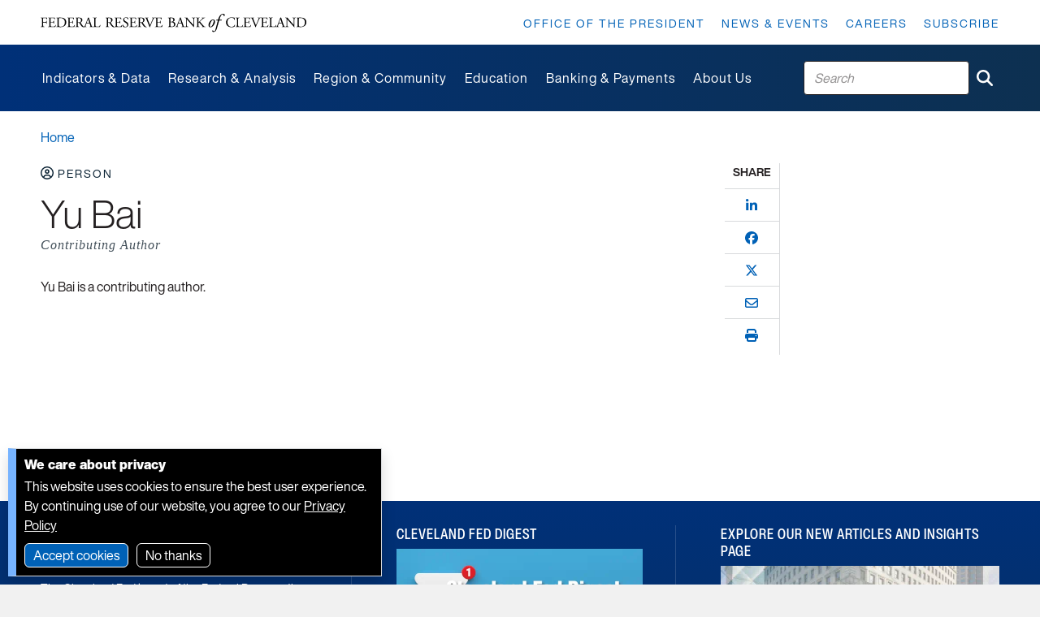

--- FILE ---
content_type: application/x-javascript
request_url: https://www.clevelandfed.org/assets/dist/cfed/assets/params-QA0oXpjR.js
body_size: 736
content:
var o=Object.defineProperty;var i=(m,a,e)=>a in m?o(m,a,{enumerable:!0,configurable:!0,writable:!0,value:e}):m[a]=e;var t=(m,a,e)=>i(m,typeof a!="symbol"?a+"":a,e);const d="q",l="o",T="d",h="e",p="p",g="pg",f="df",u="dt",y="sig",w="f-",b="bcu",S="ppn",D="fp",_="snt",B="sbb",L="si",q="sp",z="nz",A="au",C="de",F="to",U="fl",s="tcid",Z="or",j="il",r="itemid",P=new Set(["q","o","e","df","dt"]),N=new Map([["query","q"],["sorting","o"],["displaying","d"],["offset","e"],["pageSize","p"],["paging","pg"],["dateFrom","df"],["dateTo","dt"],["signature","sig"],["filterPrefix","f-"],["buildContextualUrls","bcu"],["pagePathname","ppn"],["facets","fp"],["showNullSearchText","snt"],["showBestBetsText","sbb"],["showDisplayText","si"],["showPdfPagesText","sp"],["hideZebra","nz"],["hideAuthorsText","au"],["hideDescriptionsText","de"],["hideTopicsText","to"],["filteredListText","fl"],["taxonomyContext",s],["orListText","or"],["resultsDisplayText","il"],["itemId",r]]);class n{constructor(a){t(this,"_sig");this._sig=a?a+"_":""}get(a){const e=N.get(a);return(P.has(e)?this._sig:"")+e}}const E=Object.freeze(Object.defineProperty({__proto__:null,QueryKeys:n,buildContextualUrlsParamName:"bcu",dateFromParamName:"df",dateToParamName:"dt",displayingParamName:"d",facetsParamName:"fp",filterParamNamePrefix:"f-",filteredListTextParamName:"fl",hideAuthorsTextParamName:"au",hideDescriptionsTextParamName:"de",hideTopicsTextParamName:"to",hideZebraParamName:"nz",itemIdParamName:r,offsetParamName:"e",orListTextParamName:"or",pagePathnameParamName:"ppn",pageSizeParamName:"p",pagingParamName:"pg",queryParamName:"q",resultsDisplayTextParamName:"il",showBestBetsTextParamName:"sbb",showDisplayTextParamName:"si",showNullSearchTextParamName:"snt",showPdfPagesTextParamName:"sp",signatureParamName:"sig",sortingParamName:"o",taxonomyContextParamName:s},Symbol.toStringTag,{value:"Module"}));export{g as A,u as a,l as b,T as c,f as d,p as e,D as f,b as g,_ as h,B as i,L as j,q as k,z as l,A as m,C as n,h as o,E as p,d as q,F as r,y as s,s as t,U as u,Z as v,r as w,j as x,S as y,w as z};
//# sourceMappingURL=params-QA0oXpjR.js.map


--- FILE ---
content_type: application/javascript
request_url: https://www.clevelandfed.org/YrVC-C5Mj/X1v6ve3h-/1ji/aujRk8/OicupXJbJQD4bc/ZV46Lw/P1B/eWiY-SRcB
body_size: 167519
content:
(function(){if(typeof Array.prototype.entries!=='function'){Object.defineProperty(Array.prototype,'entries',{value:function(){var index=0;const array=this;return {next:function(){if(index<array.length){return {value:[index,array[index++]],done:false};}else{return {done:true};}},[Symbol.iterator]:function(){return this;}};},writable:true,configurable:true});}}());(function(){H5();I1Q();YqQ();var Jg=function(){GC=["$ D3","=\'","*","b;/wp","5|","%Lu$W\t*",",[;","\f\v-6","\t, ]:",", N","","\t1)T1\"W/2 V=4N8\v*$","\\97O","P\v, \\3Q0^2$Q",",K m","1+U12P\r;","M\'$Q=\r;+L W","x ne"," UJ)M3lJJle^;32:qtQ- J\'","F,$L;3e\t=1Q;/","6J6","\f7)]","9",";6L","=|\x40","S2","7.M\v*","h\"/\'[\\,Ho)Jw*1K6zpQub+)\x40Y]<D4d9","uGE|j","/V\b;7","[&$B\b\'R1\"W)8","#52$K B\b,J;,S\b","7%\x40#\v-!R2-B**H2)U0([2-|"," P9+","\"H!","\x40\f0","|\x3f,L","|#,,N13|\x3f)M55F","&W0$s01y ","&F\b5* T1,F\b\'","-B$U1","\x00m\x07nJ\x00#w+L|~DosDgs\nTUdT5,Swzy&3BN","7","\"B\f+7]","\b9\x3f","!]85B$","\vf","(E\v3 {<3L+(","\\\x07;1P;%","*","K$-J\b","F,$L;3","\x0710K14S","]d","W*[","0K .N9,*J\'W0V75J$T8","$","T;&J#:","H< M\b3","Q$P","6F-\fV2.","L1-","U59w=-h;(M\b","\r;1h&.W\'5]\'","(W:5K","L;5B \r\r]51p;","S0 ","\nk\x00","9.Y=\x3f7U\'","66mESg","Y0%","2,[1",".*Q:5F."," V0",",V:$Q+:1P","\f+\"Q:2o91P",",#\n","\t2,]:5k9-L","\t, Y $","87W9","\f","5Y&2F","M5%","+<\x00\x40bu;0 J5-,+\"Q:a`*$Q:$Q",";.D~Y8*,+\"Q:au;*$M, J","8F#z=3W","^!-O*,6Q;/o*",":,V","[<3L\'R","7 O9;)]:(V","#$U","46p1 S/$ t=,J\b","O1#H(,K=#J*<[< M","-J& Z"," .s3,L=7F",";3","0V\x3f/L\v","=$T8$G,\x3f+L;,","0&W0$","-B","\f2","\x07","05T","&$P\f06]\x00$[\b","\"W","]:$Q17=2, Y080+Q:&","\v\vuh9.}l.5\t\x00z\r","K&\"","Y&\"K;&L!3F","E\f","","G\t\x073<","1","L7","$H 4Q9+5H;3W\r,_: O","K 3J\f:,*\x40-\x07Q\x077J;3P","<)W6","k","7+\\;6p. }&3L","(W.\tJ;+","\"O01`","*+]\'2","Go","**~=9F",".(S","K15s\r1Y $"," 2W","\'5L\f","[5-O\r T1/J\t\x07","\x3f2V","-0T B","=*V (M\t",".7W04\x40\b9+\'","<( $O\x07;1J-",";3Q7$s;)j55J","G.)Y-","12","L","\x3f$U","E2!K","-B5J4W16L\x00"," .V=$V7$O",",L#-\tW7 O3Y=-B;","\"] J$*V1E;1","5L). J P","\'M 5L","K<(E\b!;<",";3","\x40d","<2m","[;,S;!",".0K","_15`* \x40 ","6 V","u59J3e[5-O\\*$[\x3faP;e],\"F;!",",B\b\t6\b]0(B",">8#]&","2\"","rgP-*J\v%B\b\vc","\f<)Q\')","e","PL"];};var KL=function(){var Wg;if(typeof EF["window"]["XMLHttpRequest"]!=='undefined'){Wg=new (EF["window"]["XMLHttpRequest"])();}else if(typeof EF["window"]["XDomainRequest"]!=='undefined'){Wg=new (EF["window"]["XDomainRequest"])();Wg["onload"]=function(){this["readyState"]=4;if(this["onreadystatechange"] instanceof EF["Function"])this["onreadystatechange"]();};}else{Wg=new (EF["window"]["ActiveXObject"])('Microsoft.XMLHTTP');}if(typeof Wg["withCredentials"]!=='undefined'){Wg["withCredentials"]=true;}return Wg;};var gs=function(){return ["\x6c\x65\x6e\x67\x74\x68","\x41\x72\x72\x61\x79","\x63\x6f\x6e\x73\x74\x72\x75\x63\x74\x6f\x72","\x6e\x75\x6d\x62\x65\x72"];};var pT=function(){return ["*","WI","xpV;XU&eW\b\t<ePyf_","z\t4Pu\'AB0V$T&X\fh",",",">C","A,\vWB1V.H","g0+K$T\t7.","ChJ9/y~<$%8:mO-q","x","&G10y&3","&\x00(\x07A\x3f","R T","*FW6\\)c ,\x3fG3;","G\"0G8!E","L5G\v(49%","98M*#T5P3B","y","_W","\x00#X$\x40\x07 \r/","H.Q^w","2^2R\r","3\"7V98J=N,^-","!3O1:}:d \'Z3e\x07-9(Z5:C","<\'\\",".x6","T$zf","%3n\vJW#+E$","\r` \"T\n+^B6","R\'","F\x00I0w$O+\f"," K%%_\t%%","~\"R5L60N",",X ","X","\r F^PS _\r1","\x40-(\"A2","\f.\"\x40;","_R+QG\"","P+\\)","z","UYqO",";","y&9%G)8r\t 7Q9:J","f","B58","R\'MO\f7","&8$\\n","X=9X\t0","","H=<A\t2V>l\x00S",""," \v","3G\'1","(U<1\r/\x3fK8","J2C-1.","1}3G&"," ((F","4-","(0U",">7t*\'YSP*C","2A","&","37",")x$l","M/","/!^","2Jsp\r-39","g*1","M H","F7Z","3<","0","\tK","-V\"C=1","K00\x40\t8\"<\x40\f7_\v","_H-K8V\r","{gY\tib_\v]s","V\'R","2T\v\'\x3f","5Q6:]","H5\'^9\x40","1[","ID","\'Q%d\r\"3%","5%^)!y&3","\t","3\'\x00A+:b\vC#t$_;:\v(.C6N\t%%","KJ17K.K\t73%","o$s\b`\"9B98H\"","-*K.8","C","#$\x07A6:|\rU2K","\n$9g0/]-H\'",",!cP0| U\r","J\t\"P*\'MS","A\r%","\x40\r\"5A+","\'0.I=!H","{","O/,C\"V9:\x40",",K(L3&\x40+",")Y\x3f","54","W2=p","c=","7ZU","y;.\"X9\'r8!\x07E(>J\n","1&P#CH.$L=!","\n98^3;^\t","&V2/A.","\r","4$S++]","o.F;Q\"o&\n=\x3fA.","5","#","\t00G,\'Y\vs\t2Z","M","*K\\","","+0O\v:d","K:3%E,&","H+","F#z/G\n/8","4/A\tR%Z","J2R\x07.=*.\x40(","/+YU","U&J\"R",">JJ1L(I0","\x3f\"\f","2B9;Cq.J$","(0_%","B*/B\vT","8K\"\'CFPZ\'G/\f|B)2\x008","3&^=\'H-=\x3f","jU0$^1\x3f\x3fG22\r40\x00W;/[\x07HbT$_m","$7\x40+","1M\'",":F","*F\'k(K\r.&O(","`2B<1\x3f.","6C\n0\f39K","8:N;3P!K\v","\tF;%","F\x00","S=,KN\'M","/",";]","JW0K2","=/^","MC\t","\r\"\"G0\vY\vI","1:I\t:","B\t7O","$3A*=J","\nrJf","_\vU-M,G ","%K(","#R#O\r-\fq\'G;=YA%3W7<","27E","3;\x40#%Q(","#K=","NO","v\rE,\'Y\v\x07-[${H>","\\ J\v2\x3fc9!_5%","G35(O(<By<R9=LN\x006","*C\x008.","`6C\n\'\n5=K.\n^$\x3fP\x07(Z\x00D+P/","R\x07\n5&G(<[\tv;\x00W,n]\vS0QaGH3\n5&G(<[\tv H-+","C,V$B","[C"];};var s9=function(){return ["+[\x00)z6*\x07t\n","P.","D\r!_<^","\t","#E\x07&R$RDI","A\x3fO<-2T\x409",")1","&# 2s\b)X<*\x00","X6:.1_!O-<","$!","Z[&\"2","u\x3f!BAVUWL\":$",";U","!K*-:^\n|,","2G\v$D*","-E\x07G+AW",",G\rA#EF\x07}L--&\b<","uGQ","q\nJ","CLUM&<.W","VMYU&*+U#","^6/",";\\\"X8\x07Q","QF3\x40\f\x00","\\D","ZI11$0t\x00$M1-","8","\'\\MSv%\f(*Z"," .\t;f=O","\x07_","X","=Z\t.A;6\v","[\x00!O>8P\"BO\\.>5","Z$GF\x07_V4 ","hQ,-*\x3fD\tmL6+StP>\\Q","v","HJ+","V-ZP^K<.1Q!b87\\","\x00\fZ$","3NW :(0","4<\x07Q;\n","%]HBL3","VZ^&","^M\"$\x00;\\>h \rW>V","BA$","\tD)\nL","C\"^8","* \'","BVNO\\c\n$5F=\n0G","+6D","H.\n7t>+=\ns\nL","\n<F\fd%AHI","l","A\x07",":F#PH!RT&n+UA$D","(f-o","2I","6 %\b8[(N","S]>","XQ&-*/7](^+0c\bR&","P8VW","6\b<U\x00","%\b([(n8-","SS~","K::\\\nG#\\M","V\x07GjqQLJ&<a%;^(X","A.","HP$  -","-+\nuZ/\x40","ZI1197_\t\x3f","#$\x001\x40","yBZ>1;FLF,>^Y",")\\O^Z7$\f:^\t>Y\n0^","F\b\nG%A","\"D46CE/","8RZ1!28FLL\x3f0UP#E/sN^n\'/","b\nHB%;/*[#\n-q\vG\x3fAMUOa(4=F\"D{dND\t\\,p\fV[,\"gK|A H65Q\rMC/\\EUh\x40.,.p[(X8-BO\t])GJU7g:;F\x3fDy-\n\x40\x00\r>NNW :(0dQ+<\x07EKGlNW :(0Qp^ )_O8J\'QL7`\"0A\x3f_:-BMRV`3^AWe:`Pca H65]\x40\x00\\>JS07,1^Nw^ )_ONfG\v\x07D%;/*[#\n+qZKRVj\x40W\x07RZ7lzcT#I-0^XFA/GV\x07U&3z\x3f\x40L(\"$_^M \tY/PW[KK,:.\'B\taEd7]X$D$cQK\\1:8A7#/\x40<:\x07\n\rZ$Vs\x07TI&<5\"N\n8D:-_G8F\\\x40M<P;,F,<RIU\x3f]\x40RV-l|P*K(E\x3fy I\r_u`ZYV/t:rGQ,0-BA6O5{P7+3\f*]o:d])zWIX7!3\",\rK* S9A+GL\x07/s C*]\x3f9X07d\bOhscTj7<(9f\r*\bb\x3f^\\$E]O1b$D%\x40\t9_+7SP>G]P-+1B\t\x3f^ q\x07CE+_V\\o+/3W,H5<I\x40C\b\\$UJNK\",-\bd\\a]+0\x07Q\tk^\\M<*\x406Lq\"RMBN)RWS7g:\vcT#I-0^XGAfV\nI\\7;3~F7\x3fwd<MP>ZLJk:mrW\x40#\"/BP\x00VAlQ[KK,:.\'B\tmC7*\x07Q\f\\,UJI5b PP(I-wBVb\\\rIV7!5.WEa_d7GPC]6Ox(1+5,\\L$8uQo\\!VY\x40O\"\"4\bd~D9<u\rFGR7UVXM*!/M6aXu<ZKH8VW\x00IW8:8;\bN#E+4\\RC\nA-\tW[XX/\"irWE0W:8\x07SG1AFNK-55.WVo^1+GRC\nA-\tW\bFD&`6\x3fBQ>/8\x00RNqUVXM*!/M(E6W\x3f,S]jJ\v\\\x40D%;/*[#\n=qZK\r\nAjTF%f&A+D+_7:\x07YC1AFNK-n57Adb/BPV|(YFO$+5=,]\"^ )C\'Tk\x00i6Ed.UGQRV]lL[XX/\"irGEk\fq>NGYTR8AH_3<.1F=Od/]\x40\x00\\>JSv!$$*\x3fO8-FPU\x3f]\x40RV-nE*\b7<\vDRCIG\"ALa<$+\x40oww\x3fB5\b[bE\x00UZ7\'.v\x40E6Lq-_B\\G\rF$PWTWk:h,W8X7y\x07XEl#]UP\\k<mwOEdWppV\bG#\\MUC1b$D%T#I-0^PCZfR\x00Zj57\f,\x00pBq+(Y-C+]a:)1ENld5]D\t1EB\x07_~\"o\f,U\x40>\x3fwQ\b8VW\x00IWc=gK|]\'O:-Q\rMC\x40cZ\"\"-E-Nu8.YMB\f/QHV/8$E-3K.8DYA[/]\v]]L--51\\D9\"7[\nGhWYN g<Dr\n8D:-_G1]\vWOQ1!6OrF\x408:pYU8VPWO&f2DpF(DqqE\fZ%]\vB%`7\f2G\tp^u,[VYBbUVXM*!/E*\x3fO-,^PC>[QLo:mrQE0p$A\nA-^ZKc/zvF$Yu{,YX/MX/;$W8G.^06C1UVXM*!/M1E6X<-BOV=F]_6 \"7]eOu6ZKG8FYT>gh,W8X7y\rP\n>[FVo!hW1E0Wp$E\fZ%]9Mo<m\bwI,Xy7NC/]G_j7/3|\t(^,+P>ZLVo\'h7TDoO!<EThHU7&3)(]yBC\rVMIX7!3M7AL,F+<T\tOF$]J\\ju(\vv\"G)5D\vIwM\\\x40P%fc6\x40:\bddN_YA%D\x00K&:40I,F,<IFzGU\\yoq#T\x3f<wU\x07Ww\\X1)|e\tE6\\8+SQM\nEW/_FZM&u(\vvSE6\\8+SEM0CRfV\nNR_k;h7TD8dd\x00G#]V\x00K&:400W0\x3f[\nGhH^.+51VE(*<DM\nEl9VM\\m/3\neW\x00>Oy0RA%DH&`,\b*Z)\"0R\x40:VM^]: *Qp7p\x07X\x00$TT3\"$;VNaOw8WK\nEW#\x40SOZ+\v9;B$E7q\f7VO^1+5,\\Npd<]]\\.X!<4*N\x3fO-,^RC+AD\\\x00W~l$;Q9C7>Q\v)K]O1b$De[\ne\b76]Iw\x40[O\x403+h7TD#<w_\nT)\\NW\\7+%Od8Y)<T\v2Z/_GWZm/3\ncQ=:6DVqAFNK-57\f2G\twIw8W\\\v]/\tF[_V-+<|F\x3fE.{N\rM\fEG3CFS-sc1_!O-<\\\nE^/GK_a:)1ENaOw8WM\fER8T\n\bFD%;/*[#\nq\x07FE+AKm#$6]\baDd-]Y\nR>\\Q.^dx\'\'E(])\nidN\rFV>FQKm*$;U\r9Od7\\CIG\"AL~s$KxFB$^<+DEA/GV\x07Uef3C3W%E=dQBA$\x07X1)|1[\bmu[D\\BhGK\x07TNas|P,(^16\fIA/GV\x07Ubs|\bxD\x3f4<\x07X\vV>[QLo<o\f,UQ#O.y\'I\x00\n.A8\\Q]m++a*W,^6+ST\n$\\WUKK,8(\t;\rm\r{rRHK^/GK_jgmeD\r\x3f\n6dC#GF\x07ZM,<mpS*b0RA%DH,`5.WE\x3fO-,^PE^/GK_a:)1ENaXw8WM\x00ER8T\x07]&\"$\n\x3fF\tpD,5\x00TR8JHT\"<&V,W8X7yA\\$V]Ib7`3\b-G\x009d84mMEE+_VKm $*cD<!\x07|\fG8VW\x00IWao|P,(^16VG\'VWT]~l/\b&FNaXw8WMZ.\\Km*$;U\r9Od7\\CpZ]I.+51VQo^1+GRC+ADHU\\4n.W)\x3fX6+[A+GL\x07K&=4*>\n76\x07K\\(YFOjb3C:W\x00(M8-\r\x07_fC\n\b]L--51\\L-p\bFKAwHW\x07Bu,-{10hy^PMbA\rZM &\r=p_P>]I%\'/\f2^E:d\x07kB2GAdRE^K!\"P*i_u-YAA3vMIP&=o+AeXp$E\fZ%]&Mj57\f,p^w:]\x00G#\\M\tGB>u3C*K({7B\x07fWF^M&n3C\x3f\x40\va^w:]\x00G#\\MHID%;/*[#\n3q\x07\vZ9W\x07B|-:3;AQQ-+\n|\fQ8\\LDb5C8]\bK:1[\\Z9SP0`3\b-We\vipV\bG#\\MUu7g:8dQ/8Rh\x3fn]1g3\b*G#\n+wQCGc\bJ%;/*[#\bdd\x07I\x00\nUjG\r^A7g3\b*G#\n-bVXN\x40Rm]O/+/\n*ZEdQ/8RFf]NW :(0e\"\x3fBXT\x40/W[W\\-)5e+6wQCGfV\n\\I\\7;3~\x40B;K5,\r4nfA\rTW&s`\\r\x40W\x3fO-,^PEE+_VO,\'%MncN67\rQ_GA7\bQOL1 ap\\\t5^d7M\nF8]X^A7t\x00#T#I-0^P.C1AFNK-57\f2G\tw\\60\x40C\\$VT\vD><$+\x40mSw)_\x00J:VPk,mO=]>^+,DI1EBN\\y*m1\\\n$M,+R\nQzN\nYR\'bc1\\9X,:\x07_MGH<RO\x00^:b\"0T*_+8\\UJ7\f]*=1\x3fK\",G<dC\x07htF^K\":.G.^06YC#\x40dU\\1/5,t#I-0^M\t])GJU7g:\x3f\x40L\x3f{\x3f^\\$HO\x403+.\v~FJk^w:^F)GL\x07\x00K&:40M\x3f\fq\rMRO6dU\\1/5,t#I-0^RRVbA\rRJ3\" S(V%+]^cNT\"<*P8G.^06FA/GV\x07U\f,+\b=FB>O-\t_\x00J:Vlv!$$*(^\t+DC/|E]O\'g{E*3Z+6\x07_/0VWfU\vUol\b0W,^6+5E\fZ%]\\7`11F9S)<NP>\x40\x07^X7+iw0<wG,FMOP, iwI(^,+K/0\nD+ZWOOD>bE&\x3fE-6\x07I\x00\nB,[[KK,:.\'B\taIuqE\fZ%]\v\\\x40K&:40%C*$Z\\\nEr9JMrM&< 1\x40Q5<wC\t\b,FMOP, ir\x40\x40#6u\vZ.H*hgE7<\x3fE40\x00UYTR8BHU\\4n9E-aXu7__YCqAFNK-n$C7A+(D<+D-F$PWTWk<hR\x3f\b\rcD<!\x07YA[/]\v]]L--51\\D9\"+D>GU\\|:o\x3f^(8wU\bC7\n\b|k,hA8aFu{4U\nR>\\QW%f#A+D+_7:\x07YC1AFNK-n57Adu\x3f[R\\M\\GQU^abi\v+\\9C67[\vG\x3fAMW`V!$$*+(D<+D67\nY^(+8cT#I-0^XBH<RQUI\f,+\b=FD9u<Nk-T\r\\8UI-n(~\x40E(),\x00XXB\b8VW\x00IWc+o;D\t\x3fY<qZP>ZLMkg:\v1\x40DvOw5^\bcHUI-s$C.]eb0O]jA\n\x07^M6</M*,F,<N^\\EW%]FH\bo:<;F\x3fDy-]TkFDo+o\x3f^(Yd_Z^\\>\\W\fK\\~5\"0A\x3f_:-BJGA/\x40F_6 \"7]e^p\"VXZ9S\x07^O~~m6[cD<!\x07\r\x40C[#\x40\r^W7s57ABY<7\x07\r\x00WjSP0`%0WQlu-YAV&VDO\\~ 42%C*wU\x07WwMCMab57AB,X>d_\vKfGKH7<8(0F$O*w_*\nP\"p\\7g\',,Xy+SYO[#\x40\nWO~s|pQ,X-[\x00YIM\\dPBW7&(r\x40Ek\fx0\x00~!C8PRZ&fpDwJe^10\x00k2VE%ZGU\v>b21BV+_7:\x07YC1GKH\'!/\bc\\v\\8+SDMZ9W\x07B|-:3;A7}ww:]\x00G#\\MNR_kl5,]odd\x07VcGK\x07TNc:o\f,UW\x3fO-,^PZ9QZU>b%-B\r9I1\vSZ%]NW :(0dQ0\x3f[D.\\MM+<.~FW;K+y\r\x07\x40qUVXM*!/M;\taDp\"U]jR\rBI&sc6\x40:\bu8]Q\bVGfA\r^A7s$A0JeXw4D\x00h]F\rOo<o\f,UQ;E0=S\x00YCJ$NEI5/3M0%C*w\x07B\t*G8ZFU& &6]vDgdC\v]B1EB\x07P~:)-\x3fS7\x07B\nh$nPm-.\x00.^\t9C67HYGIA%\\WW~\'o,K \"Ip+D/U]agz8c^+ \x3f_SVG\"ZP[KK&8h(Sm_d6]S\x07#ZM &\r=EaId6]S\x07#RW\"\"-]ob0IMPcHJM+\'2C.\x40\t;0wQ\f%P\n\x07^M6</M;cI8-X<\x00\bk\nNR_k:)-\x3fO/eR&_Z9TZj<$+\x40mOq0]V\n_&JoX>+-;+,p\bYG[#\x40\rI\\5r(C=S.B6\nF8]Pm- =Z \"IuxC\r\n\x07\x40/HJ g5,]mD<.SuAbW\x07B0: ;_\t#^y.D\x00GjPBXQc!3M8[,F5 QK\r>[JI1+7Q7\n$D85I<\x00\b8VW\x00IWc+ipT#K55\n|\fBN7N^YZ[1;1dT#I-0^XGAcHEI5/3M;%C*w\x07B\t*G8ZFU& &6]vOgdC\v]B1EB\x07W~:)-\x3fS7\x07B\nh/n]-`5\'~.d-YAA/EST /-v\\\x40oL07\\\'\\)\nSM+\'2C.\x40\t;7wY\x07_3LB5/3M7vH+<[\rlI\\\"%cPc1V{:^F/HMjhgpF4f6:O\rIMAvJ[]P-/-\'~.\fq\r\x07_c\bUI\"s(R7\"G)5D\x00\t1N\x07^M6</M\x3f4Z<d\x07A\nA-QYRk:)-(^16\rRK>SP0`/\b&FQ$\x3f0Q%P7&(pQ Z5<\x07UXBNfPLKU&:$W8G.^06C1ZE]M+<.|Qp^w-\n\x40F[8\\TUO\"<&V,W8X7{B\x00wM:>$\"\"D-0EMVwG\rBI&q57AB#O!-ND^TpQOL1 cPcc^ )XZ9QZU~:)-\r\x3fMd-]Q\bGG\"ZP[V\\7&.\tc(^,+\\Z9MCM~l$:Ew\b76]IwW[O\x403+gK,Je^10\x00\nGwA\nYKDo((7AwL,7D\x00>XTKk8 ~\x40Q9B0*]D.]>AJH/+/\n*ZA|+gN\x00KBFAcHUI&s57AB9X D\x40A~NR_k+o\v7\\\r!F SMRVGcAFNK-n57AB.E4)U\nCVdPLKU&:(0\tcK\x3f-B<\x00\bf`\v33<A=S.Bc\x3f^\\$W\\\x40_,<i\x3f\x40L\x3f-1C^J]W\x07R\\0`-\b0U%\x07hbM_PgA\nMX1n$P*Z>-+\nuZ/\x40x\x07f*(i\bpF4f6:N\rMBH<RQUU&`\"3B\x00(^06\v\tC>[QL~s|pF=Op\"QO$B\x07\\f$D#\x40\t9_+7S_\r[8\\TUU\\4n,]e\b05U\x07)RWS\":5\b3Bo$uU\n\fR>Vz^U\'t\'0Q$E7q\x07C1AFNK-n57AB)O5<Q\nVH#GF\x07ZM,<{#vFEaX<*\\!\n^/\tQYU\\;:\r=\b\t0{7HMVwGKH.+51VJk-1C^TwEL_sgm#O\x40(W\x3f,S]jV\vKj5i+^\x00p+%BNE_/]DSehicFB!O7>\x07XYT\r\\8UI&sqA0(]yBCAc\bFII&ejD0i\t-mKG\x3fAMUUD%;/*[#\n7q\x07C$LYR\"g:,K;K+y\r4nbR\nYX6`7\f2G\t0I8-XXBH8VW\x00IWc8.:\te^p$\x00VuA\v<.\x007A\tcX<*\\\nCPcW^Wk mwO\n8D:-_O>X\x07^M6</M8G.^06YR8QHOQ*=m\bcS*_4<DTV>FQW&9a=,]$Y<q[V\bG#\\M]T*g:\x3f\x40L,-w\x40\x008F\\\x00_6 \"7]m_q-ZKG\n%JYN bc;Jo-pV\bG#\\MUX7g:vS\x40\"0uCIG\"AL7g<vD$NyiZMYFN%]\x40UW&-5P8G.^06YR8WHT1fhC3S&q\x3f^\\$W]U88 ~[W\x3fO-,^PCdDQKk(4=F\"Dq-ZK\x00q\b\nLP7-)E*\x3fO/d\x07\nGcH\x40H\\c~{;F\x3fDy0N^^A>\x40xEf7`5]c[\x4097<\vDM[GU\x3f]\x40RV-fh(Sm^d6[BXFE^+AH]_6 \"7]m^qp\bFK]fZLo-mrT\x40>1uC.DYV4b#Aafb+D8\n[LK\">iE8G.^06FU%A\vN\x0009(=ZD9)+FME]/KW\\\x40Z\"=$Mn\b(^,+R\rF$PWTWkg:8Me\b:6^\fZ%]U-/79S\"XppU]j]VW5/3M*,\\0>DEP%]MXM*!/A,cO\x3f\x3fSVJS\\~:o*FW\x3fO-,^+Gw\ty+]a]w\x07ku\x07V6ONU/lrSQ+_7:\x07YC1AFNK-f P1ew4BGCU\x3f]\x40RV-n5EwI(^,+GB=AB%;/*[#-p\bVC\bqPRM &ipB(\\d-]^1PB^st(\vv>O+U/R>RU-/79S\"Xp\"\x07\nGwI\\\"%<;F\x3fDy-]QC>\x07^M6</Or\\!FpbQ\nKpAFNK-n5C\x3fP8Z-qQBA$ZO*) 1\x40B8Y<+2Ww+GB[\\\\7(\n6w9X6)\nfV9xWYK\" %|N E;0URCIR8PKO\\ :4;\x40oH0-UIh^L^Uabc2S+E+4QR\x07R>UL\x07Vo&<21\\Na\b,85E=V8\x40JUol6)Xo{\x3f\\9A9ZLwP0:c0wW.K*<SJ\f\n\x40/F_y<$+\x40m^w*\x07_\x00GBN7DjghDpS=F q\x07XGR8TV^W7=hr[Q+_7:\x07YC1AFNK-n C\x3fB!Sq-YC\nA-FNUM0g<A0\n8D:-_GBH<RQUO83mcIv^+ \bFKVw]Fv%(2,W\t#i87QG[z\r^M\x00!/;Je\b.<WMB$F[\\\\7\v9;\\$E7qQg5-,WFN^<$:W(X0VMB\b>X^W\'!3W;\v(^\t8Q\nV8M[nw&v3o<b/8.q\r\nYI\\-*$;\x40V(><\x07`\n^/GF\x07Wm a\'\bn\v6~4*9vlt0y~g<V(SmEd7GP \rU9PQ^W\x00//\x3fAD}ip]W(\\$GF\rOa9$9^^ou0N_^\bGKWUJ*!/E|e)mU\fl8VM^K&<0Tob+NK\nW%AOT$+5=\x3f\x40\r O-<A>}\x07rp>~}#}>}4|YCV$WF\x07^Kqt.C9WK+8U\n#v;vx)`)n\v6b/8.q\r\n\bF_*  2K\x3fO-,^\v\bFVMTKy:o;\\\b\"X%%EGT:FqU]&<$dFB\x3fO7=BO$FO^3;s;;\\\b\"Xc+]F\\8_\tUL/\"m\n.G^O7=BQAdAF_\\1+3_\"N8F5$M\\E]/KWH\r<.\x007A\tcK55[kGB$\n( /56D+_7:\x07YC1AFNK-wW.K*<SJG\x3fAMUX7`2\b0F\x40ku\rP>ZLMj5(\vvs\x3fK wC1R3W\\K&:400d\f\rF$PWTWk:mwI,Xy<N^\x07wGNU/tc0V\t+C7<QRJ:VLj:##2J9q\n REZ>VQOV1=*iN\rj0-BAhn]-;-\tdQ/8C#BYNmc\\aFdxB\vH#U\v&s$C=S\x00!-pZ\nGfHKj5(\vv}\'O:-[UYNV/QOL1 zc]0O5*\x00q\v-s(C=S\x00!<pZ\x00Vc]N3;2v\\B;K5,\\E_/]DS~s3DeQQlpbS\b[bG\nWb~mcF+C78\\\tA3HJ hg+^\x00l<wU]l\v\\m<$+\x40euZ\f+HXjg3\b*G#W\x3f0QH#U\vM+<.~]0X<-BON7|Yt\x3f2\'0Q$E7q\x07FZ,W\\\x40P%fc*\x40#M{dND\t\\,W\\I\\7;3~WD9+pHFK]w|A^Z7`11F9S)<]D<A#]D[XX/\"iw!C:<[\b\\BZqAFNK-l4W9\bddN^VI)\\MOK6-5,JeDd-]SG8F\x40TKm  \x00;\x40og8)Q\rMRO6pO~s|as\x3fK wBCGc\t4I^6#$*ANpd7L_1C\fpfJ\tr-:iRd\n|%jAXPQp&RN^]jq\x00,Siw-CGuV\vKjt77VL}W$q,\x3fFO,FMOP, iD%F\x3fE.yU\x07O\x3fJ:Vf\x07IV1fc$0D\r!C=yD\nC>W]&=5+Q8X<y_BG/ABW\\c\'/*S.OwyOA.VQUOVc,$M7F\t\x3fK;5P]gRQ\x07Z\x40c!#\x07;Q>\n4,\x00DP\x07\nE/BU`j:##29O+8\x07_2Cj^FSV\'`cD#EaLd5(\x00-C&h(Q~;iDrBQD-5]tg#^F3TK./5Ew(Y65U G#\\Mm:(\x00;h#Ou/N\nRW7!,[*pu\n\rZ-RWI\'s8C1A=_u>NI^\vE#PF8^T,<8A3cB8+Gp%]\x40\x00IK& \"rEQ458W\fVfQ\fU\" &\x3fU\t>d\n\x00\nG,\\QA~7o-W\fM<7\x07<R+CS#^K0\'.rFB,H+,DXMV>FQ8:2W(>I),IT\fF&_A3b-\fdE\x40!K*cQT6OM\x00WUo&\"W3(^c1_EU+E9I/tA+S\bwLu>EJqPB^r{{\x3fA\toO7=Q\n\nF8]J7!1EwO,Xy_\rFGGcN\n\\1+5,\\L+_7:\x07YC1AFNK-n5C\x3fB!Sq-YC\nA-FNUM0g<vDd:8\x00UP[QGdGHO0+/rFB9w)C\"\x409RDZ\"\"-E*}-w\x07YCV&U\rWV0+iDeQ\r>OynIS/]GWK&:40cY-6YfG\n\bju3\b*G#\n\x3f,S]bA\nI\\7;3~FB,Z)5\n\x07\x40fRQNT& 5wOe$p[K","G4<0^","PZK7","/EFO","^*8$","WI+/","2<\nT","o/T\"GNI\\","2-W\x00(D0,oA+CS_","","IRW*:nS","X\f\x00`>\\S%IV7!\"2","\x3ff8G8","_F9VGLW","|-:$","_*<2S(","\b u<7","]1<\\","++ \t","^]*/\b([(Y","A\t9z+6\x07_VU","\n M<-,D\fV>\x40","8B","R","\bX+6","%\f\'}\nC+-","l|ZJ7 7\x40/\"D\x3f0]","Ah","0:.so\"Jz1H","2E\t/N+0U04P\"A",">)bV8VQ","E\x00WU\n*","\r.^0/u\nV$G","K+T","Gd\\-","=$F\x3fC;,\x07U"," \x3fB","!91","2\b*f O6,\x07","=RWU|;>3\b-A\"D+_",">D",">D\x3fc8\\SIM:\n$=\x40=^6+\x00","","\t;^","\x40>wBZ","Q\b.u8=a\x00\x00\n\x40$UBB\rI%-!3Q\n!u\t+]","Y)<Y([+A`NW7","F)[NM\\","_+","2\\\x3fgV^\"4\ns[","\x40\"ZE","XV.>-\b*W","+P$^","y\n_#WOM&#1~FmN<*\x07B\fF8VTWn\'5\b,S!Oy0CP/)<U,<%\b,\"\n;<SY\nR(_FYW, l\f,\x40\r4\n6;U\'FPQ\"8$M\x3f7S4;\\^V8RWIdkga\x00;F\"Nw","QNW\'",">g87\x40\nG#\\M#R\\4=\x3fP\x00(N",":WC!<b\\",">\nB\b\\:V","KV0: ]\b(","\x40\x3f\x40SU]&*\x3f\x40","\x40{","Q<R>ZQ4W\\1:","#=\vU","RP\fUZ","!",",W)O+<","xV-=5+Q\"X","","27","Hm*#$+F_\fI-0U","%V>","_P0> =Z);O7-","^%QJ^","EOZ+\f8*;F<,X84\x00q\x00","ZE\x07ZT&","Z=<","\x07_\fV9","<R8VG\"TK(+3","]\x07\v","\\M\x07^X\'72\x3fF\t.B87U","AnAq6>","/! \t7\\\v",";.\ve","BOr&7","C=<Y\nKp%]WUMc\n$,K9C67S}\v_/","]&\"5\f\x07","*6Qz\n^#pPs9\t]d\"\b","YS&-5","J4\'","*H",".X<8\x07U\"\nV>`JUX/(\x00;]9","PQ\fKM,","aChc","=F",":R`: ",":D","7J\t!n<)\x07X","B<yD\nG%AT\\0n/*\x3fE/0UPK","A#GBW\\","1;/7_\t","u6;\t",">Q/A","#\x403\x00V","p+]MO /-~SL.F8*\x00KRjUVXM*!/","]."];};var nj=function(mp,hp){return mp|hp;};var Sh=function(LE,AA){return LE<=AA;};var GL=function(KT,xt){return KT==xt;};var Eh=function(){M1=["\x61\x70\x70\x6c\x79","\x66\x72\x6f\x6d\x43\x68\x61\x72\x43\x6f\x64\x65","\x53\x74\x72\x69\x6e\x67","\x63\x68\x61\x72\x43\x6f\x64\x65\x41\x74"];};var bj=function(){return fg.apply(this,[EH,arguments]);};var kg=function GF(Gg,A4){var F4=GF;for(Gg;Gg!=FK;Gg){switch(Gg){case M8:{if(Ul(QC,Jl[zl[m1]])){do{vl()[Jl[QC]]=Vx(Zx(QC,Cs))?function(){cx=[];GF.call(this,r3,[Jl]);return '';}:function(){var tj=Jl[QC];var Hl=vl()[tj];return function(vL,Xl,G1,qx,HC,XI){if(hl(arguments.length,m1)){return Hl;}var xA=fg.apply(null,[EH,[vL,Xl,Vx(Vx(Rb)),qx,mj,Al]]);vl()[tj]=function(){return xA;};return xA;};}();++QC;}while(Ul(QC,Jl[zl[m1]]));}Gg=FK;}break;case SY:{Gg-=qq;return Sg;}break;case Gq:{Gg=YK;while(vt(kF,m1)){if(Kx(UA[js[sT]],EF[js[Rb]])&&Bp(UA,J1[js[m1]])){if(GL(J1,wp)){Wx+=DT(VX,[Kh]);}return Wx;}if(hl(UA[js[sT]],EF[js[Rb]])){var lb=Tb[J1[UA[m1]][m1]];var kL=GF(RK,[A9(Kh,vI[Zx(vI.length,Rb)]),kF,lb,UA[Rb],ct]);Wx+=kL;UA=UA[m1];kF-=MC(Wd,[kL]);}else if(hl(J1[UA][js[sT]],EF[js[Rb]])){var lb=Tb[J1[UA][m1]];var kL=GF(RK,[A9(Kh,vI[Zx(vI.length,Rb)]),kF,lb,m1,t4]);Wx+=kL;kF-=MC(Wd,[kL]);}else{Wx+=DT(VX,[Kh]);Kh+=J1[UA];--kF;};++UA;}}break;case q0:{Gg=FK;if(Ul(Rp,IL.length)){do{dL()[IL[Rp]]=Vx(Zx(Rp,M9))?function(){return EL.apply(this,[z3,arguments]);}:function(){var S4=IL[Rp];return function(UE,Mt){var gp=AI(UE,Mt);dL()[S4]=function(){return gp;};return gp;};}();++Rp;}while(Ul(Rp,IL.length));}}break;case cq:{var D4=m1;Gg-=g3;}break;case nO:{Gg=SY;while(Ul(D4,xT.length)){var sj=SE(xT,D4);var qT=SE(nI.gB,Uh++);Sg+=DT(VX,[It(nj(kA(sj),kA(qT)),nj(sj,qT))]);D4++;}}break;case YK:{Gg-=J;return Wx;}break;case vH:{Gg=vQ;while(Bp(E4,m1)){var wT=bh(Zx(A9(E4,Cx),vI[Zx(vI.length,Rb)]),r4.length);var Tt=SE(H1,E4);var Xh=SE(r4,wT);zs+=DT(VX,[It(kA(It(Tt,Xh)),nj(Tt,Xh))]);E4--;}}break;case vQ:{return DT(p0,[zs]);}break;case MF:{var cg=A4[z3];var TA=A4[NX];var Sg=A9([],[]);var Uh=bh(Zx(cg,vI[Zx(vI.length,Rb)]),ms);var xT=Hh[TA];Gg+=N3;}break;case TN:{var Th=A4[z3];nI=function(mt,pj){return GF.apply(this,[MF,arguments]);};return T9(Th);}break;case nq:{Gg=Gq;var Wx=A9([],[]);Kh=Zx(c9,vI[Zx(vI.length,Rb)]);}break;case Sd:{var Cp=A4[z3];Gg=vH;var Cx=A4[NX];var r4=gj[vs];var zs=A9([],[]);var H1=gj[Cp];var E4=Zx(H1.length,Rb);}break;case r3:{var Jl=A4[z3];Gg=M8;var QC=m1;}break;case RO:{Gg=q0;var IL=A4[z3];sg(IL[m1]);var Rp=m1;}break;case RK:{var c9=A4[z3];var kF=A4[NX];Gg+=q8;var J1=A4[nX];var UA=A4[lO];var Sj=A4[Fq];if(hl(typeof J1,js[rt])){J1=wp;}}break;}}};var XT=function(){return fg.apply(this,[Rq,arguments]);};var Ut=function(bs){if(EF["document"]["cookie"]){try{var ft=""["concat"](bs,"=");var k9=EF["document"]["cookie"]["split"]('; ');for(var Sl=0;Sl<k9["length"];Sl++){var pI=k9[Sl];if(pI["indexOf"](ft)===0){var hC=pI["substring"](ft["length"],pI["length"]);if(hC["indexOf"]('~')!==-1||EF["decodeURIComponent"](hC)["indexOf"]('~')!==-1){return hC;}}}}catch(Tg){return false;}}return false;};var VL=function(As){return void As;};var X1=function(){return ["\x6c\x65\x6e\x67\x74\x68","\x41\x72\x72\x61\x79","\x63\x6f\x6e\x73\x74\x72\x75\x63\x74\x6f\x72","\x6e\x75\x6d\x62\x65\x72"];};var Gt=function(){if(EF["Date"]["now"]&&typeof EF["Date"]["now"]()==='number'){return EF["Math"]["round"](EF["Date"]["now"]()/1000);}else{return EF["Math"]["round"](+new (EF["Date"])()/1000);}};var SI=function(dj){return EF["Math"]["floor"](EF["Math"]["random"]()*dj["length"]);};var Y4=function(){return [];};function H5(){w=[]['\x65\x6e\x74\x72\x69\x65\x73']();if(typeof window!=='undefined'){EF=window;}else if(typeof global!=='undefined'){EF=global;}else{EF=this;}}var Ns=function(){return kg.apply(this,[r3,arguments]);};var zL=function(Yt,Ql){return Yt!=Ql;};var nx=function(OL,vA){return OL<<vA;};var mL=function(ml,jj){return ml*jj;};var MC=function Jx(PT,jx){var W9=Jx;var N4=jA(new Number(P5),Aj);var ds=N4;N4.set(PT+NX);while(ds+PT!=cQ){switch(ds+PT){case JX:{PT+=vQ;var kj;return vI.pop(),kj=qj[Mj],kj;}break;case R8:{return vI.pop(),UI=wg[X4],UI;}break;case PX:{if(Kx(typeof EF[hl(typeof Dt()[I4(ms)],A9([],[][[]]))?Dt()[I4(zx)].call(null,Et,lA):Dt()[I4(t4)].call(null,wN,wh)][KA()[dC(NA)].apply(null,[bt,sI,Vx(m1)])],dL()[NI(Cs)].call(null,RF,UX))){EF[hl(typeof Dt()[I4(f4)],A9([],[][[]]))?Dt()[I4(zx)].call(null,P1,Ll):Dt()[I4(t4)].call(null,wN,wh)][Kx(typeof Jj()[Ag(Cs)],A9([],[][[]]))?Jj()[Ag(VC)].call(null,zt,l9,x1,dg):Jj()[Ag(Rb)].apply(null,[zC,t4,Vx(Vx([])),sC])](EF[Dt()[I4(t4)](wN,wh)],Kx(typeof KA()[dC(x1)],A9('',[][[]]))?KA()[dC(NA)].call(null,bt,sI,Vx(m1)):KA()[dC(Kj)](hA,lL,NA),EL(SB,[Kx(typeof dL()[NI(x1)],A9([],[][[]]))?dL()[NI(Lh)].call(null,tI,mE):dL()[NI(M9)](Qx,kp),function(qs,OI){return EL.apply(this,[wY,arguments]);},Dt()[I4(Pp)].apply(null,[r0,Ib]),Vx(Vx(NX)),Jj()[Ag(II)](RA,J4,Nx,gH),Vx(Vx(NX))]));}(function(){return EL.apply(this,[JQ,arguments]);}());vI.pop();PT+=AK;}break;case wQ:{var Sx=jx[z3];var wC=jx[NX];PT-=v0;vI.push(sI);}break;case tO:{PT-=B0;var qj=jx[z3];var Mj=jx[NX];var OC=jx[nX];vI.push(H9);EF[Dt()[I4(t4)](gN,wh)][Jj()[Ag(VC)].call(null,zt,Ct,sT,w4)](qj,Mj,EL(SB,[dL()[NI(Lh)](tI,Eg),OC,Jj()[Ag(gE)](Jp,Rj,Ot,q5),Vx(vj[rt]),Jj()[Ag(II)].apply(null,[RA,jt,Vx({}),hQ]),Vx(vj[rt]),Dt()[I4(Pp)](I8,Ib),Vx(m1)]));}break;case OH:{var K9=jx[z3];PT+=A5;vI.push(fT);var Qs=EL(SB,[Kx(typeof KA()[dC(Ol)],'undefined')?KA()[dC(RF)](sb,rK,NA):KA()[dC(Kj)](dA,Al,f4),K9[m1]]);Jb(vj[Cs],K9)&&(Qs[mT()[r1(bt)](Kj,I)]=K9[Rb]),Jb(sT,K9)&&(Qs[Jj()[Ag(Nx)](L1,rb,Vx(Rb),JK)]=K9[sT],Qs[Jj()[Ag(l1)].call(null,Nx,Nx,ZL,Dd)]=K9[rt]),this[Dt()[I4(LI)].call(null,HE,Q1)][Jj()[Ag(rt)](fl,Tx,W1,lj)](Qs);vI.pop();}break;case Oq:{PT+=O5;var Tl=jx[z3];vI.push(z4);var VT=Tl[Kx(typeof Jj()[Ag(Tx)],A9('',[][[]]))?Jj()[Ag(GT)].apply(null,[jL,rb,NM,Om]):Jj()[Ag(Rb)](QL,Vx(Vx(m1)),wh,Il)]||{};VT[hl(typeof mT()[r1(f4)],A9([],[][[]]))?mT()[r1(f4)](mj,WU):mT()[r1(cv)](qU,ES)]=Pr()[Tv(t4)](Nz,t4,L7,sW,zx),delete VT[Jj()[Ag(46)].call(null,48,Vx({}),4,106)],Tl[Jj()[Ag(GT)](jL,q6,cU,Om)]=VT;vI.pop();}break;case E8:{var wg=jx[z3];PT+=tB;var X4=jx[NX];var Rc=jx[nX];vI.push(jS);EF[Dt()[I4(t4)].call(null,JH,wh)][hl(typeof Jj()[Ag(xJ)],A9([],[][[]]))?Jj()[Ag(Rb)](Wr,VC,kJ,g2):Jj()[Ag(VC)](zt,ct,Ct,zz)](wg,X4,EL(SB,[dL()[NI(Lh)](tI,mf),Rc,Jj()[Ag(gE)].apply(null,[Jp,wh,b6,AQ]),Vx(m1),Jj()[Ag(II)].call(null,RA,t4,gZ,kD),Vx(m1),Dt()[I4(Pp)].call(null,B5,Ib),Vx(m1)]));var UI;}break;case QQ:{PT+=OO;if(Kx(FS,undefined)&&Kx(FS,null)&&vt(FS[Jj()[Ag(m1)].apply(null,[L7,cv,z4,Ak])],m1)){try{var Am=vI.length;var An=Vx(NX);var xr=EF[hl(typeof vl()[FJ(zt)],'undefined')?vl()[FJ(Cs)](qc,VM,zt,gZ,Vx({}),Sr):vl()[FJ(Tx)](C2,zt,LI,VC,KU,V7)](FS)[KA()[dC(wh)](zt,lL,Jz)](hl(typeof kf()[Kz(jv)],A9(hl(typeof Dt()[I4(NA)],A9('',[][[]]))?Dt()[I4(zx)].call(null,VM,Yz):Dt()[I4(rt)].call(null,VJ,RW),[][[]]))?kf()[Kz(Kj)].apply(null,[ct,wh,QM,D7,lW,Y2]):kf()[Kz(Lh)](wh,Y2,Uk,Rb,Gh,TU));if(vt(xr[Jj()[Ag(m1)](L7,Vx(Rb),Vx(Vx(Rb)),Ak)],cU)){gc=EF[Kx(typeof Jj()[Ag(nM)],A9([],[][[]]))?Jj()[Ag(x1)].call(null,lZ,OG,w6,Rr):Jj()[Ag(Rb)](L7,QW,RF,sS)](xr[cU],f4);}}catch(pr){vI.splice(Zx(Am,Rb),Infinity,D6);}}}break;case Ud:{PT-=X0;var hn=jx[z3];vI.push(nn);var XW=EL(SB,[KA()[dC(RF)](sb,R3,Vc),hn[m1]]);Jb(vj[Cs],hn)&&(XW[Kx(typeof mT()[r1(Ur)],A9('',[][[]]))?mT()[r1(bt)].apply(null,[Kj,ZY]):mT()[r1(f4)](MZ,Q7)]=hn[Rb]),Jb(vj[II],hn)&&(XW[Jj()[Ag(Nx)].call(null,L1,Ol,Vx([]),IY)]=hn[sT],XW[Jj()[Ag(l1)](Nx,x1,bn,fw)]=hn[rt]),this[Dt()[I4(LI)](Zh,Q1)][Jj()[Ag(rt)].call(null,fl,Rz,fk,wf)](XW);vI.pop();}break;case SY:{PT-=bX;var Mh;return vI.pop(),Mh=gc,Mh;}break;case jF:{var Zv=jx[z3];vI.push(Lk);var m7=Zv[Jj()[Ag(GT)](jL,Vx(Vx(m1)),Kr,rw)]||{};m7[mT()[r1(cv)].call(null,qU,Fn)]=Pr()[Tv(t4)](F2,t4,fk,sW,l1),delete m7[Kx(typeof Jj()[Ag(58)],A9([],[][[]]))?Jj()[Ag(46)].call(null,48,58,Vx(Vx(1)),758):Jj()[Ag(1)].apply(null,[955,70,28,773])],Zv[Jj()[Ag(GT)](jL,NA,zt,rw)]=m7;vI.pop();PT+=F5;}break;case RD:{var X7=jx[z3];var nU=jx[NX];var kG=jx[nX];vI.push(tJ);EF[Dt()[I4(t4)](t5,wh)][Jj()[Ag(VC)](zt,hU,wh,SG)](X7,nU,EL(SB,[Kx(typeof dL()[NI(Jz)],'undefined')?dL()[NI(Lh)].apply(null,[tI,SJ]):dL()[NI(M9)].apply(null,[Kv,cG]),kG,Jj()[Ag(gE)].call(null,Jp,qm,Ot,JZ),Vx(m1),Jj()[Ag(II)].apply(null,[RA,Vx(Vx({})),N6,QF]),Vx(m1),Dt()[I4(Pp)].apply(null,[vD,Ib]),Vx(m1)]));PT+=xK;var Hn;return vI.pop(),Hn=X7[nU],Hn;}break;case I3:{PT+=LN;var Fz=Kx(typeof EF[mT()[r1(NA)](sb,g2)][Pr()[Tv(pv)](sG,zx,wh,sT,rb)],Dt()[I4(x1)](xG,z4))||Kx(typeof EF[Jj()[Ag(Pp)](Sr,Vx([]),KU,VU)][Kx(typeof Pr()[Tv(Rb)],A9(Dt()[I4(rt)](vU,RW),[][[]]))?Pr()[Tv(pv)](sG,zx,sJ,sT,Vx(Vx(m1))):Pr()[Tv(zx)].call(null,HE,Gc,Tx,mM,j7)],Dt()[I4(x1)].apply(null,[xG,z4]))?KA()[dC(rt)].call(null,jc,jn,Cs):Jj()[Ag(t4)](qm,TU,N6,X8);var Mv=zL(EF[mT()[r1(NA)](sb,g2)][Jj()[Ag(Pp)].call(null,Sr,Vx([]),kS,VU)][Pr()[Tv(gZ)].apply(null,[TG,rb,Pp,V7,kJ])][hl(typeof dL()[NI(q6)],'undefined')?dL()[NI(M9)].call(null,Uc,fM):dL()[NI(qm)].apply(null,[Ur,GM])](mT()[r1(jL)](YJ,Zd)),null)?KA()[dC(rt)](jc,jn,YJ):hl(typeof Jj()[Ag(Tr)],A9('',[][[]]))?Jj()[Ag(Rb)](Lm,ms,w6,lL):Jj()[Ag(t4)].call(null,qm,Vx({}),dW,X8);var LZ=zL(EF[mT()[r1(NA)](sb,g2)][Jj()[Ag(Pp)].apply(null,[Sr,w6,Vx(Rb),VU])][Pr()[Tv(gZ)](TG,rb,tI,V7,Vx({}))][Kx(typeof dL()[NI(Y2)],A9([],[][[]]))?dL()[NI(qm)].call(null,Ur,GM):dL()[NI(M9)].apply(null,[Lz,MU])](mT()[r1(RW)].call(null,Y2,jZ)),null)?KA()[dC(rt)](jc,jn,Vx({})):Jj()[Ag(t4)](qm,Pp,kJ,X8);var Pz=[JG,XS,OS,qv,Fz,Mv,LZ];var qM=Pz[Pr()[Tv(m1)](I2,M9,kJ,cn,zx)](dL()[NI(TU)].apply(null,[fl,QG]));var YW;return vI.pop(),YW=qM,YW;}break;case Bq:{var Yr=jx[z3];vI.push(Kv);var xk=EL(SB,[KA()[dC(RF)](sb,Qj,Jz),Yr[m1]]);Jb(w[dL()[NI(Ol)](fZ,Bz)](),Yr)&&(xk[hl(typeof mT()[r1(sb)],'undefined')?mT()[r1(f4)].apply(null,[cW,EU]):mT()[r1(bt)].call(null,Kj,lI)]=Yr[Rb]),Jb(sT,Yr)&&(xk[Jj()[Ag(Nx)](L1,Ct,Vx(Vx([])),Qb)]=Yr[sT],xk[hl(typeof Jj()[Ag(CJ)],A9([],[][[]]))?Jj()[Ag(Rb)](IU,tJ,Ur,Kc):Jj()[Ag(l1)](Nx,NA,Sr,Vp)]=Yr[vj[jt]]),this[Dt()[I4(LI)].apply(null,[nG,Q1])][Jj()[Ag(rt)](fl,nc,Vx(Rb),T2)](xk);PT-=l8;vI.pop();}break;case gK:{var dJ=jx[z3];vI.push(Vh);var xZ=dJ[Jj()[Ag(GT)].call(null,jL,CJ,lJ,xL)]||{};xZ[mT()[r1(cv)].apply(null,[qU,DG])]=hl(typeof Pr()[Tv(zx)],A9([],[][[]]))?Pr()[Tv(zx)].call(null,Sf,cn,cf,Xf,Vx({})):Pr()[Tv(t4)].call(null,Dc,t4,OM,sW,rb),delete xZ[hl(typeof Jj()[Ag(4)],A9([],[][[]]))?Jj()[Ag(1)].call(null,817,66,24,265):Jj()[Ag(46)].apply(null,[48,26,30,657])],dJ[Jj()[Ag(GT)](jL,zt,Vx(Vx({})),xL)]=xZ;vI.pop();PT-=HD;}break;case CD:{var jk=jx[z3];var Hz=jx[NX];var rh=jx[nX];vI.push(Ib);EF[Dt()[I4(t4)](ML,wh)][Jj()[Ag(VC)].call(null,zt,Pp,Tk,EJ)](jk,Hz,EL(SB,[dL()[NI(Lh)](tI,Hk),rh,Jj()[Ag(gE)](Jp,kJ,bn,Qp),Vx(m1),Jj()[Ag(II)].apply(null,[RA,Vx(Vx(m1)),vr,Rt]),Vx(m1),Dt()[I4(Pp)](WL,Ib),Vx(m1)]));var rJ;return vI.pop(),rJ=jk[Hz],rJ;}break;case j8:{var hr=jx[z3];vI.push(Sf);var ZG=EL(SB,[KA()[dC(RF)](sb,n1,pv),hr[m1]]);Jb(w[hl(typeof dL()[NI(rb)],A9('',[][[]]))?dL()[NI(M9)](AS,Bv):dL()[NI(Ol)].call(null,fZ,fJ)](),hr)&&(ZG[Kx(typeof mT()[r1(l1)],A9([],[][[]]))?mT()[r1(bt)](Kj,Wt):mT()[r1(f4)].apply(null,[qr,Jz])]=hr[Rb]),Jb(sT,hr)&&(ZG[Jj()[Ag(Nx)](L1,xJ,OG,Ab)]=hr[sT],ZG[hl(typeof Jj()[Ag(Tk)],'undefined')?Jj()[Ag(Rb)](hf,TU,Vx([]),Ff):Jj()[Ag(l1)](Nx,l1,M9,Ub)]=hr[rt]),this[Dt()[I4(LI)](jM,Q1)][Jj()[Ag(rt)](fl,rt,W1,pM)](ZG);PT+=nD;vI.pop();}break;case NH:{var v6=jx[z3];vI.push(vn);var hM=v6[Jj()[Ag(GT)].apply(null,[jL,pv,dW,S6])]||{};hM[mT()[r1(cv)](qU,Lf)]=Pr()[Tv(t4)](IM,t4,cv,sW,UW),delete hM[hl(typeof Jj()[Ag(55)],A9([],[][[]]))?Jj()[Ag(1)].apply(null,[783,Vx(0),Vx(Vx([])),926]):Jj()[Ag(46)](48,73,Vx(Vx(0)),230)],v6[Jj()[Ag(GT)].call(null,jL,cU,Ot,S6)]=hM;PT-=N5;vI.pop();}break;case Mw:{vI.push(B6);var JG=EF[mT()[r1(NA)](sb,g2)][KA()[dC(pn)](w6,dG,l1)]||EF[Jj()[Ag(Pp)](Sr,Lh,Ct,VU)][KA()[dC(pn)].call(null,w6,dG,HM)]?KA()[dC(rt)](jc,jn,Y2):Jj()[Ag(t4)].apply(null,[qm,Ol,YJ,X8]);PT-=ZK;var XS=zL(EF[mT()[r1(NA)](sb,g2)][Jj()[Ag(Pp)].apply(null,[Sr,cv,cf,VU])][Pr()[Tv(gZ)].apply(null,[TG,rb,Pp,V7,t4])][dL()[NI(qm)].apply(null,[Ur,GM])](hl(typeof dL()[NI(S7)],A9([],[][[]]))?dL()[NI(M9)].call(null,tr,nc):dL()[NI(NM)](ln,CL)),null)?KA()[dC(rt)](jc,jn,KU):hl(typeof Jj()[Ag(tS)],A9('',[][[]]))?Jj()[Ag(Rb)](Bc,ms,Tx,cz):Jj()[Ag(t4)](qm,Vx({}),dW,X8);var OS=zL(typeof EF[mT()[r1(Nx)](UJ,WG)][dL()[NI(NM)](ln,CL)],Kx(typeof Dt()[I4(QW)],A9('',[][[]]))?Dt()[I4(x1)](xG,z4):Dt()[I4(zx)](A2,Oz))&&EF[Kx(typeof mT()[r1(cn)],'undefined')?mT()[r1(Nx)](UJ,WG):mT()[r1(f4)].apply(null,[hG,cG])][hl(typeof dL()[NI(Ur)],'undefined')?dL()[NI(M9)](Xv,j6):dL()[NI(NM)](ln,CL)]?KA()[dC(rt)].apply(null,[jc,jn,II]):Jj()[Ag(t4)].call(null,qm,wh,Rz,X8);var qv=zL(typeof EF[mT()[r1(NA)](sb,g2)][dL()[NI(NM)].apply(null,[ln,CL])],Dt()[I4(x1)](xG,z4))?KA()[dC(rt)](jc,jn,Ct):Jj()[Ag(t4)](qm,GT,Tk,X8);}break;case G5:{PT+=xd;var Jh;vI.push(Hf);return Jh=[EF[mT()[r1(Nx)].apply(null,[UJ,wS])][KA()[dC(H6)](dZ,Kg,CJ)]?EF[mT()[r1(Nx)].apply(null,[UJ,wS])][KA()[dC(H6)].call(null,dZ,Kg,TU)]:dL()[NI(dM)](Jz,jZ),EF[mT()[r1(Nx)].apply(null,[UJ,wS])][dL()[NI(W6)].call(null,J7,vJ)]?EF[mT()[r1(Nx)](UJ,wS)][Kx(typeof dL()[NI(mj)],A9('',[][[]]))?dL()[NI(W6)](J7,vJ):dL()[NI(M9)].apply(null,[qG,JS])]:dL()[NI(dM)].call(null,Jz,jZ),EF[Kx(typeof mT()[r1(x1)],A9([],[][[]]))?mT()[r1(Nx)](UJ,wS):mT()[r1(f4)](SZ,wh)][dL()[NI(LW)](vz,d9)]?EF[mT()[r1(Nx)](UJ,wS)][Kx(typeof dL()[NI(Sr)],A9('',[][[]]))?dL()[NI(LW)].apply(null,[vz,d9]):dL()[NI(M9)](d6,gE)]:dL()[NI(dM)].apply(null,[Jz,jZ]),zL(typeof EF[mT()[r1(Nx)].call(null,UJ,wS)][Dt()[I4(Kr)](gU,Tx)],Dt()[I4(x1)](nh,z4))?EF[mT()[r1(Nx)].apply(null,[UJ,wS])][Dt()[I4(Kr)].apply(null,[gU,Tx])][Jj()[Ag(m1)](L7,QW,z4,t7)]:mJ(Rb)],vI.pop(),Jh;}break;case C5:{PT-=zd;var FS=jx[z3];var gc;vI.push(D6);}break;case LK:{PT+=Ow;return String(...jx);}break;case TX:{return parseInt(...jx);}break;case Q8:{var A6=jx[z3];var GS=m1;PT-=dX;for(var zc=m1;Ul(zc,A6.length);++zc){var In=SE(A6,zc);if(Ul(In,A3)||vt(In,OF))GS=A9(GS,Rb);}return GS;}break;}}};var z6=function kM(tk,rU){'use strict';var tf=kM;switch(tk){case p5:{var Rf=rU[z3];vI.push(kr);var CZ=new (EF[Pr()[Tv(f4)].call(null,zf,zx,J4,CJ,kJ)])();var fG=CZ[KA()[dC(zt)].call(null,f6,pM,Vx([]))](Rf);var rr=Dt()[I4(rt)](Kv,RW);fG[mT()[r1(TM)].call(null,Tk,Qz)](function(H2){vI.push(Dr);rr+=EF[hl(typeof dL()[NI(Tk)],A9([],[][[]]))?dL()[NI(M9)](GJ,K6):dL()[NI(wh)].apply(null,[hU,bg])][dL()[NI(cv)](q6,vF)](H2);vI.pop();});var Ln;return Ln=EF[mT()[r1(Tx)](sT,J2)](rr),vI.pop(),Ln;}break;case pD:{var N7;vI.push(zz);return N7=new (EF[mT()[r1(zt)].apply(null,[H6,AL])])()[Kx(typeof KA()[dC(dW)],'undefined')?KA()[dC(Fk)](RW,c7,Ur):KA()[dC(Kj)].call(null,Xm,vc,UW)](),vI.pop(),N7;}break;case vd:{vI.push(Ef);var EW=[KA()[dC(Ot)].apply(null,[Rj,Sb,Il]),Dt()[I4(Fk)].call(null,n6,B7),Dt()[I4(UJ)].call(null,cM,sJ),Kx(typeof kf()[Kz(Pp)],'undefined')?kf()[Kz(Pp)](l9,jv,Dc,rb,VC,w6):kf()[Kz(Kj)](z4,Rb,Cv,x7,Q2,bn),AG()[G2(rb)].apply(null,[XU,rb,w6,gm]),mT()[r1(Fk)].call(null,Il,Vv),Dt()[I4(Ot)](Kl,l1),vl()[FJ(f4)](dG,b6,f4,dW,r6,TM),kf()[Kz(Tx)].call(null,zt,V7,RZ,Pp,jt,Jz),dL()[NI(nc)].call(null,HM,Ss),dL()[NI(z4)](rt,SZ),Dt()[I4(sb)](wZ,sb),Kx(typeof Jj()[Ag(ms)],A9('',[][[]]))?Jj()[Ag(TU)].call(null,Gv,Vx(Rb),II,U2):Jj()[Ag(Rb)].apply(null,[CJ,Cs,Al,tJ]),mT()[r1(UJ)](jG,qn),dL()[NI(xJ)](cn,Z2),dL()[NI(Kr)](ck,k4),KA()[dC(sb)].call(null,cU,ql,hU),vl()[FJ(wh)](Zk,nv,tJ,Cs,Vx(Vx([])),zx),KA()[dC(OG)](VC,dI,Tx),Dt()[I4(OG)].call(null,qb,jc),Dt()[I4(nc)](RG,tJ),hl(typeof AG()[G2(Pp)],'undefined')?AG()[G2(Rb)](R7,OW,kS,lL):AG()[G2(Lh)].call(null,VC,GT,W1,Gk),KA()[dC(nc)](W1,m9,UJ),mT()[r1(Ot)](fZ,Oj),Dt()[I4(z4)](PA,Jz),Dt()[I4(xJ)].call(null,R6,NM),mT()[r1(sb)].call(null,sU,sv)];if(GL(typeof EF[mT()[r1(Nx)].call(null,UJ,ZJ)][Kx(typeof Dt()[I4(rb)],'undefined')?Dt()[I4(Kr)].apply(null,[w9,Tx]):Dt()[I4(zx)].call(null,Rz,XZ)],Kx(typeof Dt()[I4(HM)],A9('',[][[]]))?Dt()[I4(x1)](d6,z4):Dt()[I4(zx)](ZM,jf))){var OU;return vI.pop(),OU=null,OU;}var nJ=EW[Jj()[Ag(m1)].apply(null,[L7,Y2,OM,l4])];var GZ=Dt()[I4(rt)].apply(null,[UG,RW]);for(var Nk=m1;Ul(Nk,nJ);Nk++){var dk=EW[Nk];if(Kx(EF[mT()[r1(Nx)].call(null,UJ,ZJ)][Dt()[I4(Kr)](w9,Tx)][dk],undefined)){GZ=Dt()[I4(rt)].apply(null,[UG,RW])[KA()[dC(rb)](Ol,Yj,Y2)](GZ,dL()[NI(TU)](fl,Kc))[Kx(typeof KA()[dC(bt)],'undefined')?KA()[dC(rb)](Ol,Yj,Vx(Vx(Rb))):KA()[dC(Kj)](LI,cc,Vx(Vx({})))](Nk);}}var qf;return vI.pop(),qf=GZ,qf;}break;case YQ:{vI.push(I2);var Dm;return Dm=hl(typeof EF[mT()[r1(NA)](sb,nn)][Jj()[Ag(j7)](nv,Vx(Vx([])),KU,ks)],dL()[NI(Cs)].apply(null,[RF,q1]))||hl(typeof EF[Kx(typeof mT()[r1(bt)],A9('',[][[]]))?mT()[r1(NA)].call(null,sb,nn):mT()[r1(f4)](jf,Ar)][Pr()[Tv(wh)].apply(null,[On,Cs,Pp,hJ,TM])],dL()[NI(Cs)](RF,q1))||hl(typeof EF[mT()[r1(NA)](sb,nn)][dL()[NI(j7)].apply(null,[ms,Yz])],dL()[NI(Cs)].call(null,RF,q1)),vI.pop(),Dm;}break;case ZO:{vI.push(c6);try{var fv=vI.length;var I6=Vx({});var E6;return E6=Vx(Vx(EF[mT()[r1(NA)].call(null,sb,G6)][Pr()[Tv(Pp)].apply(null,[s2,Tx,TU,lM,kJ])])),vI.pop(),E6;}catch(xc){vI.splice(Zx(fv,Rb),Infinity,c6);var Mr;return vI.pop(),Mr=Vx([]),Mr;}vI.pop();}break;case Fq:{vI.push(Qr);try{var Of=vI.length;var FM=Vx([]);var Xc;return Xc=Vx(Vx(EF[mT()[r1(NA)](sb,xb)][Pr()[Tv(Tx)](wG,wh,t4,wM,Lh)])),vI.pop(),Xc;}catch(Cz){vI.splice(Zx(Of,Rb),Infinity,Qr);var kk;return vI.pop(),kk=Vx(Vx(z3)),kk;}vI.pop();}break;case YO:{vI.push(tG);var Vr;return Vr=Vx(Vx(EF[mT()[r1(NA)](sb,zS)][AG()[G2(dW)].apply(null,[bG,x1,Pp,mG])])),vI.pop(),Vr;}break;case p0:{vI.push(Sf);try{var BU=vI.length;var fr=Vx({});var Ik=A9(EF[mT()[r1(OG)](Nn,tM)](EF[mT()[r1(NA)](sb,rk)][Dt()[I4(TU)].call(null,Gx,Rj)]),nx(EF[mT()[r1(OG)].call(null,Nn,tM)](EF[Kx(typeof mT()[r1(cv)],'undefined')?mT()[r1(NA)](sb,rk):mT()[r1(f4)](Jf,Bn)][AG()[G2(VC)](D6,w6,rt,Ef)]),Rb));Ik+=A9(nx(EF[mT()[r1(OG)](Nn,tM)](EF[mT()[r1(NA)](sb,rk)][Dt()[I4(j7)].call(null,nz,PG)]),sT),nx(EF[mT()[r1(OG)](Nn,tM)](EF[mT()[r1(NA)](sb,rk)][Jj()[Ag(br)](cU,Vx(Vx([])),cv,lz)]),rt));Ik+=A9(nx(EF[mT()[r1(OG)].apply(null,[Nn,tM])](EF[mT()[r1(NA)](sb,rk)][z7()[pS(dW)](t4,cv,rb,BW,KM)]),M9),nx(EF[mT()[r1(OG)].apply(null,[Nn,tM])](EF[Kx(typeof mT()[r1(V2)],A9([],[][[]]))?mT()[r1(NA)](sb,rk):mT()[r1(f4)](Tn,Nf)][Jj()[Ag(mj)](Ot,qm,Rz,C4)]),cU));Ik+=A9(nx(EF[mT()[r1(OG)](Nn,tM)](EF[mT()[r1(NA)](sb,rk)][mT()[r1(nc)](cU,pz)]),w[Dt()[I4(br)](MI,SG)]()),nx(EF[mT()[r1(OG)](Nn,tM)](EF[mT()[r1(NA)](sb,rk)][KA()[dC(z4)](hU,xf,Kj)]),Kj));Ik+=A9(nx(EF[mT()[r1(OG)].apply(null,[Nn,tM])](EF[mT()[r1(NA)].apply(null,[sb,rk])][Vn()[m2(Tx)](fl,NA,qm,VC,R7)]),NA),nx(EF[Kx(typeof mT()[r1(bn)],A9('',[][[]]))?mT()[r1(OG)](Nn,tM):mT()[r1(f4)](lf,Cc)](EF[mT()[r1(NA)].call(null,sb,rk)][hl(typeof Dt()[I4(II)],A9([],[][[]]))?Dt()[I4(zx)](Lz,gk):Dt()[I4(mj)].call(null,qC,zx)]),x1));Ik+=A9(nx(EF[mT()[r1(OG)](Nn,tM)](EF[Kx(typeof mT()[r1(pv)],'undefined')?mT()[r1(NA)](sb,rk):mT()[r1(f4)].call(null,vW,tJ)][dL()[NI(br)](k2,Is)]),f4),nx(EF[mT()[r1(OG)].apply(null,[Nn,tM])](EF[Kx(typeof mT()[r1(zt)],A9('',[][[]]))?mT()[r1(NA)].apply(null,[sb,rk]):mT()[r1(f4)].apply(null,[sC,mW])][Dt()[I4(lJ)].call(null,d8,Dn)]),zx));Ik+=A9(nx(EF[mT()[r1(OG)].call(null,Nn,tM)](EF[mT()[r1(NA)](sb,rk)][Dt()[I4(NM)](tx,fZ)]),wh),nx(EF[hl(typeof mT()[r1(cU)],A9('',[][[]]))?mT()[r1(f4)](gM,sJ):mT()[r1(OG)](Nn,tM)](EF[mT()[r1(NA)].apply(null,[sb,rk])][Kx(typeof KA()[dC(rb)],'undefined')?KA()[dC(xJ)].apply(null,[pv,Ov,Jz]):KA()[dC(Kj)](MG,PS,hU)]),vj[ms]));Ik+=A9(nx(EF[mT()[r1(OG)].call(null,Nn,tM)](EF[mT()[r1(NA)](sb,rk)][Jj()[Ag(lJ)](nc,f4,Vx(m1),hL)]),Tx),nx(EF[mT()[r1(OG)](Nn,tM)](EF[mT()[r1(NA)](sb,rk)][dL()[NI(mj)].apply(null,[KU,rz])]),rb));Ik+=A9(nx(EF[mT()[r1(OG)](Nn,tM)](EF[mT()[r1(NA)].call(null,sb,rk)][Dt()[I4(kJ)](pg,W1)]),Lh),nx(EF[mT()[r1(OG)](Nn,tM)](EF[mT()[r1(NA)](sb,rk)][Dt()[I4(J4)].apply(null,[O6,Lh])]),dW));Ik+=A9(nx(EF[mT()[r1(OG)](Nn,tM)](EF[mT()[r1(NA)].call(null,sb,rk)][Dt()[I4(Q1)](Tp,lZ)]),VC),nx(EF[mT()[r1(OG)](Nn,tM)](EF[mT()[r1(NA)].apply(null,[sb,rk])][mT()[r1(z4)].apply(null,[xJ,nf])]),gE));Ik+=A9(nx(EF[mT()[r1(OG)].call(null,Nn,tM)](EF[mT()[r1(NA)](sb,rk)][vl()[FJ(Pp)](R7,IW,r6,cv,UW,z4)]),Cs),nx(EF[mT()[r1(OG)](Nn,tM)](EF[mT()[r1(NA)](sb,rk)][z7()[pS(VC)](ms,l9,HM,R7,Iv)]),cv));Ik+=A9(nx(EF[mT()[r1(OG)](Nn,tM)](EF[mT()[r1(NA)](sb,rk)][dL()[NI(lJ)].apply(null,[Nz,Dc])]),vj[OM]),nx(EF[mT()[r1(OG)].call(null,Nn,tM)](EF[hl(typeof mT()[r1(f4)],'undefined')?mT()[r1(f4)](sS,hJ):mT()[r1(NA)].apply(null,[sb,rk])][Pr()[Tv(rb)](R7,cv,r6,cv,OM)]),vj[jv]));Ik+=A9(nx(EF[mT()[r1(OG)](Nn,tM)](EF[Kx(typeof mT()[r1(zx)],'undefined')?mT()[r1(NA)](sb,rk):mT()[r1(f4)](tJ,J4)][Kx(typeof Jj()[Ag(jv)],A9([],[][[]]))?Jj()[Ag(NM)](Tr,lJ,Vc,LL):Jj()[Ag(Rb)](Xz,VC,qm,CM)]),w[Dt()[I4(vr)].call(null,SA,Fc)]()),nx(EF[Kx(typeof mT()[r1(pv)],A9([],[][[]]))?mT()[r1(OG)](Nn,tM):mT()[r1(f4)](xz,fJ)](EF[mT()[r1(NA)].apply(null,[sb,rk])][KA()[dC(Kr)](lM,XC,Vx(Rb))]),vj[Ol]));Ik+=A9(nx(EF[mT()[r1(OG)](Nn,tM)](EF[hl(typeof mT()[r1(Tx)],A9('',[][[]]))?mT()[r1(f4)].call(null,gz,rv):mT()[r1(NA)](sb,rk)][Kx(typeof KA()[dC(TM)],'undefined')?KA()[dC(TU)].call(null,CJ,rK,Fk):KA()[dC(Kj)](M9,HU,w6)]),Ol),nx(EF[mT()[r1(OG)](Nn,tM)](EF[Kx(typeof mT()[r1(rb)],A9([],[][[]]))?mT()[r1(NA)](sb,rk):mT()[r1(f4)](bW,zr)][KA()[dC(j7)](nv,UZ,Kr)]),II));Ik+=A9(nx(EF[mT()[r1(OG)](Nn,tM)](EF[mT()[r1(NA)].apply(null,[sb,rk])][Kx(typeof Jj()[Ag(cU)],A9([],[][[]]))?Jj()[Ag(kJ)].apply(null,[wM,V7,sb,RZ]):Jj()[Ag(Rb)].apply(null,[z4,Vc,Kj,Vz])]),gZ),nx(EF[hl(typeof mT()[r1(Tx)],A9('',[][[]]))?mT()[r1(f4)](Rk,p6):mT()[r1(OG)].apply(null,[Nn,tM])](EF[mT()[r1(NA)](sb,rk)][Dt()[I4(tI)](R6,Pc)]),Sr));Ik+=A9(nx(EF[mT()[r1(OG)](Nn,tM)](EF[mT()[r1(NA)].call(null,sb,rk)][Kx(typeof kf()[Kz(VC)],A9([],[][[]]))?kf()[Kz(rb)](Vx(Rb),VC,Jk,cv,vz,Vx(Vx(m1))):kf()[Kz(Kj)](qm,cU,B6,wc,Qk,Kr)]),TM),nx(EF[mT()[r1(OG)](Nn,tM)](EF[Kx(typeof mT()[r1(QW)],'undefined')?mT()[r1(NA)].call(null,sb,rk):mT()[r1(f4)](w7,Qk)][mT()[r1(xJ)].apply(null,[vG,Jk])]),pv));Ik+=A9(A9(nx(EF[mT()[r1(OG)](Nn,tM)](EF[hl(typeof Jj()[Ag(vr)],A9('',[][[]]))?Jj()[Ag(Rb)](Er,RF,II,CG):Jj()[Ag(Pp)](Sr,V7,m1,Kg)][Jj()[Ag(J4)](PG,LI,Kr,BK)]),w6),nx(EF[mT()[r1(OG)].apply(null,[Nn,tM])](EF[mT()[r1(NA)].apply(null,[sb,rk])][Dt()[I4(sJ)].call(null,sM,CJ)]),bt)),nx(EF[mT()[r1(OG)](Nn,tM)](EF[mT()[r1(NA)].call(null,sb,rk)][Kx(typeof Jj()[Ag(j7)],A9([],[][[]]))?Jj()[Ag(Q1)].apply(null,[zx,z4,Vx([]),b9]):Jj()[Ag(Rb)].call(null,l2,Tk,Vx(Rb),s7)]),Jz));var x6;return x6=Ik[Jj()[Ag(UJ)](J4,TM,OG,bT)](),vI.pop(),x6;}catch(kn){vI.splice(Zx(BU,Rb),Infinity,Sf);var Bk;return Bk=Jj()[Ag(t4)](qm,UW,Vx(Rb),Oh),vI.pop(),Bk;}vI.pop();}break;case Pw:{var RS=rU[z3];vI.push(rc);try{var KJ=vI.length;var wz=Vx(NX);if(hl(RS[mT()[r1(Nx)].call(null,UJ,Hb)][hl(typeof dL()[NI(hU)],A9([],[][[]]))?dL()[NI(M9)].apply(null,[JW,j6]):dL()[NI(NM)](ln,st)],undefined)){var lG;return lG=KA()[dC(br)](AZ,BI,Kj),vI.pop(),lG;}if(hl(RS[mT()[r1(Nx)].call(null,UJ,Hb)][Kx(typeof dL()[NI(Kj)],'undefined')?dL()[NI(NM)].call(null,ln,st):dL()[NI(M9)](C7,Hf)],Vx({}))){var Hr;return Hr=Jj()[Ag(t4)].call(null,qm,CJ,bt,Gp),vI.pop(),Hr;}var LG;return LG=KA()[dC(rt)](jc,Zt,gE),vI.pop(),LG;}catch(Nm){vI.splice(Zx(KJ,Rb),Infinity,rc);var kv;return kv=z7()[pS(gE)].apply(null,[sT,TU,qS,Qf,O2]),vI.pop(),kv;}vI.pop();}break;case AH:{var rf=rU[z3];var NS=rU[NX];vI.push(gv);if(zL(typeof EF[Jj()[Ag(Pp)](Sr,LI,Y2,tt)][Jj()[Ag(vr)](nS,OG,YJ,U1)],Dt()[I4(x1)](gn,z4))){EF[Kx(typeof Jj()[Ag(nc)],A9([],[][[]]))?Jj()[Ag(Pp)](Sr,KU,Fk,tt):Jj()[Ag(Rb)](WS,sb,Kr,lk)][hl(typeof Jj()[Ag(GT)],'undefined')?Jj()[Ag(Rb)](dZ,f6,pv,T6):Jj()[Ag(vr)].apply(null,[nS,Vx(Rb),xJ,U1])]=Dt()[I4(rt)](R6,RW)[KA()[dC(rb)](Ol,pA,Vx(Vx([])))](rf,kf()[Kz(sT)].call(null,Ot,tI,Gz,Rb,zG,UW))[KA()[dC(rb)](Ol,pA,kJ)](NS,Jj()[Ag(tI)].call(null,lJ,N6,Vx(m1),n6));}vI.pop();}break;case K5:{var D2=rU[z3];var zM=rU[NX];vI.push(Nx);if(Vx(fz(D2,zM))){throw new (EF[Jj()[Ag(Ol)](x1,TM,Vx(Vx(m1)),BS)])(Dt()[I4(qm)](pz,zr));}vI.pop();}break;case fY:{var M6=rU[z3];var dr=rU[NX];vI.push(hz);var kU=dr[Jj()[Ag(ZL)](Nz,Vx(Vx([])),Lh,m9)];var Yf=dr[Kx(typeof Dt()[I4(Rj)],A9('',[][[]]))?Dt()[I4(cf)](nr,k2):Dt()[I4(zx)].apply(null,[VG,Ev])];var bk=dr[Dt()[I4(b6)].apply(null,[JU,sT])];var ff=dr[Dt()[I4(Al)].apply(null,[BJ,AZ])];var n2=dr[mT()[r1(NM)](L7,Pb)];var DU=dr[kf()[Kz(VC)].apply(null,[tJ,HM,kZ,zx,tJ,fk])];var bM=dr[mT()[r1(TU)](E7,gr)];var GU=dr[Jj()[Ag(fk)](gZ,xJ,Vx([]),Lt)];var Hm;return Hm=Dt()[I4(rt)](qG,RW)[KA()[dC(rb)].call(null,Ol,xx,bn)](M6)[KA()[dC(rb)].call(null,Ol,xx,Lh)](kU,dL()[NI(TU)](fl,NZ))[Kx(typeof KA()[dC(tI)],A9('',[][[]]))?KA()[dC(rb)](Ol,xx,Vx([])):KA()[dC(Kj)](Uf,Lv,bt)](Yf,hl(typeof dL()[NI(Ot)],A9([],[][[]]))?dL()[NI(M9)].call(null,RG,k2):dL()[NI(TU)](fl,NZ))[hl(typeof KA()[dC(TU)],'undefined')?KA()[dC(Kj)](lv,Bf,gE):KA()[dC(rb)].call(null,Ol,xx,Vc)](bk,dL()[NI(TU)].apply(null,[fl,NZ]))[KA()[dC(rb)](Ol,xx,Il)](ff,Kx(typeof dL()[NI(UJ)],A9([],[][[]]))?dL()[NI(TU)].call(null,fl,NZ):dL()[NI(M9)](XM,F6))[Kx(typeof KA()[dC(Rj)],'undefined')?KA()[dC(rb)].call(null,Ol,xx,W1):KA()[dC(Kj)](NZ,Ek,ZL)](n2,dL()[NI(TU)].apply(null,[fl,NZ]))[KA()[dC(rb)](Ol,xx,VC)](DU,dL()[NI(TU)](fl,NZ))[KA()[dC(rb)](Ol,xx,Vx(Vx([])))](bM,hl(typeof dL()[NI(l9)],A9([],[][[]]))?dL()[NI(M9)](Zr,Mn):dL()[NI(TU)](fl,NZ))[KA()[dC(rb)](Ol,xx,Vx([]))](GU,dL()[NI(OM)](fl,Cr)),vI.pop(),Hm;}break;case CO:{var Wf=Vx({});vI.push(RZ);try{var pk=vI.length;var R2=Vx(NX);if(EF[mT()[r1(NA)](sb,Fr)][Pr()[Tv(Tx)](qJ,wh,Y2,wM,rt)]){EF[mT()[r1(NA)].apply(null,[sb,Fr])][Pr()[Tv(Tx)].apply(null,[qJ,wh,NA,wM,kS])][mT()[r1(J4)].call(null,lM,f9)](KA()[dC(L7)].apply(null,[nS,CE,t4]),KA()[dC(V7)](ms,vE,N6));EF[Kx(typeof mT()[r1(Y2)],'undefined')?mT()[r1(NA)](sb,Fr):mT()[r1(f4)].call(null,mz,Uv)][Pr()[Tv(Tx)](qJ,wh,Lh,wM,r6)][mT()[r1(kJ)](fk,B1)](KA()[dC(L7)](nS,CE,zt));Wf=Vx(Vx(NX));}}catch(AW){vI.splice(Zx(pk,Rb),Infinity,RZ);}var M2;return vI.pop(),M2=Wf,M2;}break;case tw:{vI.push(z2);var NW=dL()[NI(tJ)](cU,YS);var SU=z7()[pS(gZ)].call(null,lJ,fk,Lh,RG,rt);for(var tW=vj[rt];Ul(tW,vj[Sr]);tW++)NW+=SU[mT()[r1(t4)](nc,Nb)](EF[Jj()[Ag(wh)].call(null,Jz,M9,KU,Yz)][hl(typeof mT()[r1(xJ)],A9([],[][[]]))?mT()[r1(f4)].call(null,Bf,IZ):mT()[r1(Tk)].apply(null,[jL,ps])](mL(EF[Jj()[Ag(wh)].apply(null,[Jz,lJ,Vx(Vx(m1)),Yz])][hl(typeof dL()[NI(Ol)],'undefined')?dL()[NI(M9)].call(null,YG,nZ):dL()[NI(Fk)].call(null,Ot,Xb)](),SU[Jj()[Ag(m1)](L7,Vx(Vx([])),TM,vb)])));var AU;return vI.pop(),AU=NW,AU;}break;case VX:{var FW=rU[z3];vI.push(Kf);var Qc=KA()[dC(br)](AZ,x9,Vx(Vx({})));try{var Tc=vI.length;var xn=Vx(NX);if(FW[mT()[r1(Nx)](UJ,Yl)][AG()[G2(jv)].apply(null,[q2,wh,Sr,pG])]){var bU=FW[mT()[r1(Nx)].apply(null,[UJ,Yl])][hl(typeof AG()[G2(sT)],A9(Dt()[I4(rt)](AN,RW),[][[]]))?AG()[G2(Rb)](JW,Lc,qS,d6):AG()[G2(jv)](q2,wh,KU,pG)][Jj()[Ag(UJ)](J4,Vc,rb,lg)]();var xM;return vI.pop(),xM=bU,xM;}else{var B2;return vI.pop(),B2=Qc,B2;}}catch(IS){vI.splice(Zx(Tc,Rb),Infinity,Kf);var Nr;return vI.pop(),Nr=Qc,Nr;}vI.pop();}break;case R8:{var nk=rU[z3];vI.push(PG);var xS=KA()[dC(qS)].apply(null,[nc,Tm,Jz]);var ZZ=KA()[dC(qS)](nc,Tm,f6);if(nk[Jj()[Ag(Pp)](Sr,Vx(Rb),Lh,lS)]){var J6=nk[Jj()[Ag(Pp)](Sr,Ot,hU,lS)][Kx(typeof AG()[G2(f4)],A9([],[][[]]))?AG()[G2(Ol)](wM,Pp,OG,jm):AG()[G2(Rb)](Ek,d6,cU,Zr)](vl()[FJ(VC)](jm,sT,bn,t4,S7,Al));var Hv=J6[KA()[dC(ZL)](H6,WM,Vc)](Dt()[I4(Vc)](cJ,j7));if(Hv){var lU=Hv[Kx(typeof dL()[NI(tJ)],A9('',[][[]]))?dL()[NI(L7)](t4,j2):dL()[NI(M9)](Gf,ln)](vl()[FJ(gE)](Yc,gE,w6,jv,Vx({}),V2));if(lU){xS=Hv[hl(typeof mT()[r1(VC)],A9([],[][[]]))?mT()[r1(f4)].apply(null,[D7,zz]):mT()[r1(vr)](Ot,cM)](lU[KA()[dC(fk)](vs,vn,L7)]);ZZ=Hv[mT()[r1(vr)](Ot,cM)](lU[mT()[r1(tI)].apply(null,[V2,TS])]);}}}var VW;return VW=EL(SB,[Jj()[Ag(UW)].apply(null,[xJ,Rj,Ct,tv]),xS,mT()[r1(sJ)](tJ,kZ),ZZ]),vI.pop(),VW;}break;case Ew:{var Q6=rU[z3];var tZ;vI.push(W7);return tZ=Vx(Vx(Q6[mT()[r1(Nx)].call(null,UJ,d6)]))&&Vx(Vx(Q6[mT()[r1(Nx)](UJ,d6)][Dt()[I4(Kr)](ph,Tx)]))&&Q6[hl(typeof mT()[r1(NA)],A9('',[][[]]))?mT()[r1(f4)](YS,cz):mT()[r1(Nx)](UJ,d6)][Dt()[I4(Kr)](ph,Tx)][m1]&&hl(Q6[mT()[r1(Nx)](UJ,d6)][Dt()[I4(Kr)](ph,Tx)][m1][Jj()[Ag(UJ)](J4,Vx(Vx(Rb)),OM,JA)](),Pr()[Tv(dW)](Kc,rb,Al,Gh,Cs))?KA()[dC(rt)](jc,Bc,Vx(Vx(Rb))):Jj()[Ag(t4)](qm,Il,Vx(m1),Cl),vI.pop(),tZ;}break;case YF:{var PM=rU[z3];vI.push(DZ);var fh=PM[mT()[r1(Nx)].call(null,UJ,Qf)][Kx(typeof Jj()[Ag(Vc)],A9([],[][[]]))?Jj()[Ag(lM)](sU,W1,Vc,fH):Jj()[Ag(Rb)](NJ,xJ,sT,Ar)];if(fh){var n7=fh[Jj()[Ag(UJ)].call(null,J4,OG,Vx({}),HL)]();var Pv;return vI.pop(),Pv=n7,Pv;}else{var mk;return mk=KA()[dC(br)](AZ,Bt,bt),vI.pop(),mk;}vI.pop();}break;case FO:{vI.push(Yk);throw new (EF[Jj()[Ag(Ol)](x1,Vx({}),mj,gl)])(Jj()[Ag(ct)](tJ,II,TU,kh));}break;}};var vt=function(N2,A7){return N2>A7;};var wv=function(Yn){var Pk=1;var M7=[];var xU=EF["Math"]["sqrt"](Yn);while(Pk<=xU&&M7["length"]<6){if(Yn%Pk===0){if(Yn/Pk===Pk){M7["push"](Pk);}else{M7["push"](Pk,Yn/Pk);}}Pk=Pk+1;}return M7;};function I1Q(){ZO=+ ! +[]+! +[]+! +[]+! +[]+! +[]+! +[],nX=! +[]+! +[],lO=+ ! +[]+! +[]+! +[],p0=[+ ! +[]]+[+[]]-+ ! +[],z3=+[],hq=[+ ! +[]]+[+[]]-[],NX=+ ! +[],Fq=! +[]+! +[]+! +[]+! +[],YQ=+ ! +[]+! +[]+! +[]+! +[]+! +[],hO=[+ ! +[]]+[+[]]-+ ! +[]-+ ! +[],kQ=+ ! +[]+! +[]+! +[]+! +[]+! +[]+! +[]+! +[];}var EF;var DS=function RM(t6,Fv){'use strict';var VZ=RM;switch(t6){case DX:{var SM=Fv[z3];vI.push(Cc);if(Kx(typeof EF[Jj()[Ag(Cs)].call(null,OG,Tx,Al,k1)],Dt()[I4(x1)](mf,z4))&&zL(SM[EF[Jj()[Ag(Cs)](OG,cv,vr,k1)][hl(typeof AG()[G2(dW)],A9([],[][[]]))?AG()[G2(Rb)](tM,k6,OM,MW):AG()[G2(t4)](Vz,NA,Al,VM)]],null)||zL(SM[dL()[NI(RF)](Kj,PL)],null)){var U6;return U6=EF[Dt()[I4(cU)](Gb,VC)][KA()[dC(tJ)].call(null,ZL,Qp,HM)](SM),vI.pop(),U6;}vI.pop();}break;case Dw:{var K2=Fv[z3];var Y6=Fv[NX];vI.push(Zn);if(GL(Y6,null)||vt(Y6,K2[Jj()[Ag(m1)](L7,dW,q6,gI)]))Y6=K2[Jj()[Ag(m1)](L7,Sr,Kj,gI)];for(var S2=vj[rt],q7=new (EF[Dt()[I4(cU)](DA,VC)])(Y6);Ul(S2,Y6);S2++)q7[S2]=K2[S2];var qz;return vI.pop(),qz=q7,qz;}break;case K5:{var p7=Fv[z3];vI.push(ZW);var hk=Dt()[I4(rt)].apply(null,[RG,RW]);var Ic=Dt()[I4(rt)].apply(null,[RG,RW]);var mn=KA()[dC(YJ)](tv,W2,ct);var OZ=[];try{var Jv=vI.length;var NU=Vx(NX);try{hk=p7[dL()[NI(ZL)](ZL,QJ)];}catch(KZ){vI.splice(Zx(Jv,Rb),Infinity,ZW);if(KZ[Jj()[Ag(gZ)](TM,t4,kJ,Iz)][Jj()[Ag(N6)].apply(null,[bG,lJ,CJ,m6])](mn)){hk=Dt()[I4(Ct)](jn,RA);}}var Zc=EF[Jj()[Ag(wh)](Jz,l9,q6,tr)][hl(typeof mT()[r1(V7)],A9([],[][[]]))?mT()[r1(f4)](gJ,Qm):mT()[r1(Tk)](jL,BK)](mL(EF[Kx(typeof Jj()[Ag(VC)],A9([],[][[]]))?Jj()[Ag(wh)](Jz,Vx({}),Ct,tr):Jj()[Ag(Rb)].call(null,Vh,Vx(Rb),mj,Ct)][dL()[NI(Fk)](Ot,KN)](),BS))[hl(typeof Jj()[Ag(M9)],A9('',[][[]]))?Jj()[Ag(Rb)](WZ,NA,N6,RJ):Jj()[Ag(UJ)].call(null,J4,Rj,NA,T6)]();p7[dL()[NI(ZL)](ZL,QJ)]=Zc;Ic=Kx(p7[dL()[NI(ZL)](ZL,QJ)],Zc);OZ=[EL(SB,[Dt()[I4(NA)].apply(null,[Xg,L1]),hk]),EL(SB,[mT()[r1(cU)].call(null,ct,vh),It(Ic,Rb)[Jj()[Ag(UJ)].call(null,J4,tJ,l9,T6)]()])];var dn;return vI.pop(),dn=OZ,dn;}catch(sn){vI.splice(Zx(Jv,Rb),Infinity,ZW);OZ=[EL(SB,[hl(typeof Dt()[I4(QW)],'undefined')?Dt()[I4(zx)].apply(null,[nW,Pn]):Dt()[I4(NA)](Xg,L1),hk]),EL(SB,[mT()[r1(cU)].apply(null,[ct,vh]),Ic])];}var LU;return vI.pop(),LU=OZ,LU;}break;case Pw:{var Oc=Fv[z3];vI.push(YS);var mv=KA()[dC(br)](AZ,m9,OG);var bZ=KA()[dC(br)](AZ,m9,l1);var wW=new (EF[Jj()[Ag(OG)].apply(null,[vn,Kr,Vx([]),sx])])(new (EF[Jj()[Ag(OG)].apply(null,[vn,KU,gE,sx])])(Jj()[Ag(CJ)].apply(null,[br,l9,Vx(Vx(m1)),D9])));try{var EZ=vI.length;var LM=Vx(NX);if(Vx(Vx(EF[mT()[r1(NA)](sb,VU)][Kx(typeof Dt()[I4(ZL)],A9('',[][[]]))?Dt()[I4(t4)].call(null,QE,wh):Dt()[I4(zx)](Mn,wr)]))&&Vx(Vx(EF[Kx(typeof mT()[r1(M9)],A9('',[][[]]))?mT()[r1(NA)](sb,VU):mT()[r1(f4)](I7,nf)][hl(typeof Dt()[I4(UW)],A9('',[][[]]))?Dt()[I4(zx)].apply(null,[Wk,zJ]):Dt()[I4(t4)](QE,wh)][Jj()[Ag(f6)](E7,Ct,Q1,sh)]))){var Av=EF[hl(typeof Dt()[I4(Fk)],A9([],[][[]]))?Dt()[I4(zx)](rv,Rh):Dt()[I4(t4)].apply(null,[QE,wh])][Jj()[Ag(f6)](E7,qm,Ot,sh)](EF[dL()[NI(fk)].call(null,lM,RT)][Kx(typeof dL()[NI(f4)],A9('',[][[]]))?dL()[NI(sT)](L7,F7):dL()[NI(M9)](Zn,gG)],Jj()[Ag(Rz)](YJ,m1,Al,QE));if(Av){mv=wW[Kx(typeof KA()[dC(Vc)],'undefined')?KA()[dC(V7)](ms,ll,VC):KA()[dC(Kj)](jr,D6,vr)](Av[Dt()[I4(NA)](lC,L1)][Jj()[Ag(UJ)].call(null,J4,gZ,Vx(Vx(Rb)),Gs)]());}}bZ=Kx(EF[mT()[r1(NA)].apply(null,[sb,VU])],Oc);}catch(CU){vI.splice(Zx(EZ,Rb),Infinity,YS);mv=hl(typeof z7()[pS(Ol)],'undefined')?z7()[pS(x1)](hW,Nx,tJ,f4,t4):z7()[pS(gE)](sT,OG,r6,EG,O2);bZ=z7()[pS(gE)].call(null,sT,CJ,x1,EG,O2);}var bS=A9(mv,nx(bZ,Rb))[Jj()[Ag(UJ)].call(null,J4,m1,l9,Gs)]();var vS;return vI.pop(),vS=bS,vS;}break;case YQ:{vI.push(vk);var Xk=EF[Dt()[I4(t4)](Vs,wh)][Dt()[I4(jG)](JL,DM)]?EF[Dt()[I4(t4)](Vs,wh)][Dt()[I4(KU)].apply(null,[GI,nc])](EF[Dt()[I4(t4)](Vs,wh)][hl(typeof Dt()[I4(QW)],'undefined')?Dt()[I4(zx)](RZ,Sn):Dt()[I4(jG)].apply(null,[JL,DM])](EF[mT()[r1(Nx)](UJ,IE)]))[Pr()[Tv(m1)].apply(null,[Ex,M9,Al,cn,RF])](dL()[NI(TU)](fl,EI)):Kx(typeof Dt()[I4(Ot)],'undefined')?Dt()[I4(rt)](v9,RW):Dt()[I4(zx)](mU,fZ);var sr;return vI.pop(),sr=Xk,sr;}break;case DN:{vI.push(zv);var pJ=KA()[dC(br)].call(null,AZ,Wr,Vx(Rb));try{var vM=vI.length;var f2=Vx([]);if(EF[Kx(typeof mT()[r1(RF)],A9('',[][[]]))?mT()[r1(Nx)].call(null,UJ,YG):mT()[r1(f4)](jW,JM)]&&EF[mT()[r1(Nx)].call(null,UJ,YG)][AG()[G2(gZ)](q6,f4,ms,TG)]&&EF[mT()[r1(Nx)].apply(null,[UJ,YG])][AG()[G2(gZ)](q6,f4,N6,TG)][mT()[r1(tJ)](Cs,Wn)]){var TW=EF[mT()[r1(Nx)](UJ,YG)][hl(typeof AG()[G2(jv)],'undefined')?AG()[G2(Rb)](mh,tr,Al,HZ):AG()[G2(gZ)].call(null,q6,f4,lJ,TG)][mT()[r1(tJ)].apply(null,[Cs,Wn])][Jj()[Ag(UJ)].call(null,J4,zt,Vx(Vx([])),BJ)]();var bz;return vI.pop(),bz=TW,bz;}else{var Nv;return vI.pop(),Nv=pJ,Nv;}}catch(Cf){vI.splice(Zx(vM,Rb),Infinity,zv);var bJ;return vI.pop(),bJ=pJ,bJ;}vI.pop();}break;case BO:{vI.push(UU);var Br=KA()[dC(br)](AZ,Q9,Vx(Vx(m1)));try{var P7=vI.length;var Qv=Vx(Vx(z3));if(EF[mT()[r1(Nx)](UJ,nf)][Dt()[I4(Kr)](Jt,Tx)]&&EF[mT()[r1(Nx)].apply(null,[UJ,nf])][Dt()[I4(Kr)](Jt,Tx)][vj[rt]]&&EF[mT()[r1(Nx)](UJ,nf)][Dt()[I4(Kr)].apply(null,[Jt,Tx])][m1][m1]&&EF[mT()[r1(Nx)].apply(null,[UJ,nf])][Dt()[I4(Kr)](Jt,Tx)][m1][m1][Dt()[I4(fZ)].call(null,UT,Cs)]){var jJ=hl(EF[Kx(typeof mT()[r1(VC)],'undefined')?mT()[r1(Nx)](UJ,nf):mT()[r1(f4)](w2,wc)][Dt()[I4(Kr)].apply(null,[Jt,Tx])][vj[rt]][m1][hl(typeof Dt()[I4(LI)],A9('',[][[]]))?Dt()[I4(zx)].call(null,TU,Xm):Dt()[I4(fZ)](UT,Cs)],EF[hl(typeof mT()[r1(Y2)],A9('',[][[]]))?mT()[r1(f4)](xz,hG):mT()[r1(Nx)](UJ,nf)][Kx(typeof Dt()[I4(TU)],A9('',[][[]]))?Dt()[I4(Kr)](Jt,Tx):Dt()[I4(zx)](US,XM)][vj[rt]]);var If=jJ?KA()[dC(rt)].apply(null,[jc,lm,Vx(Vx(m1))]):Jj()[Ag(t4)](qm,tI,Tx,j4);var DW;return vI.pop(),DW=If,DW;}else{var BZ;return vI.pop(),BZ=Br,BZ;}}catch(XG){vI.splice(Zx(P7,Rb),Infinity,UU);var pW;return vI.pop(),pW=Br,pW;}vI.pop();}break;case SH:{vI.push(Wh);var PJ=KA()[dC(br)](AZ,zB,Vx(Vx({})));if(EF[mT()[r1(Nx)](UJ,cz)]&&EF[mT()[r1(Nx)].call(null,UJ,cz)][Dt()[I4(Kr)].call(null,HW,Tx)]&&EF[hl(typeof mT()[r1(KU)],A9([],[][[]]))?mT()[r1(f4)].apply(null,[zt,lm]):mT()[r1(Nx)](UJ,cz)][Dt()[I4(Kr)].call(null,HW,Tx)][mT()[r1(L7)](TM,Fm)]){var Nc=EF[mT()[r1(Nx)](UJ,cz)][hl(typeof Dt()[I4(RF)],A9('',[][[]]))?Dt()[I4(zx)](rz,T7):Dt()[I4(Kr)](HW,Tx)][mT()[r1(L7)](TM,Fm)];try{var bc=vI.length;var sf=Vx(Vx(z3));var FZ=EF[Kx(typeof Jj()[Ag(QW)],'undefined')?Jj()[Ag(wh)](Jz,Vx(m1),Vx([]),r7):Jj()[Ag(Rb)].apply(null,[Rz,rt,S7,s6])][mT()[r1(Tk)](jL,CE)](mL(EF[Jj()[Ag(wh)].call(null,Jz,Vx({}),Vx(Vx(m1)),r7)][dL()[NI(Fk)].call(null,Ot,Qt)](),vj[gZ]))[Jj()[Ag(UJ)](J4,Vx(Rb),jv,bp)]();EF[mT()[r1(Nx)](UJ,cz)][Dt()[I4(Kr)].apply(null,[HW,Tx])][Kx(typeof mT()[r1(kS)],'undefined')?mT()[r1(L7)].apply(null,[TM,Fm]):mT()[r1(f4)].apply(null,[ZS,nZ])]=FZ;var Ir=hl(EF[Kx(typeof mT()[r1(gE)],A9('',[][[]]))?mT()[r1(Nx)].apply(null,[UJ,cz]):mT()[r1(f4)](qG,Cm)][hl(typeof Dt()[I4(Kj)],A9([],[][[]]))?Dt()[I4(zx)].apply(null,[gW,Zh]):Dt()[I4(Kr)].apply(null,[HW,Tx])][mT()[r1(L7)](TM,Fm)],FZ);var qZ=Ir?KA()[dC(rt)](jc,V6,Vx(m1)):Jj()[Ag(t4)].call(null,qm,w6,YJ,fb);EF[hl(typeof mT()[r1(Jz)],A9([],[][[]]))?mT()[r1(f4)].call(null,Hf,Jk):mT()[r1(Nx)](UJ,cz)][Dt()[I4(Kr)](HW,Tx)][mT()[r1(L7)].apply(null,[TM,Fm])]=Nc;var JJ;return vI.pop(),JJ=qZ,JJ;}catch(vf){vI.splice(Zx(bc,Rb),Infinity,Wh);if(Kx(EF[hl(typeof mT()[r1(NM)],A9([],[][[]]))?mT()[r1(f4)](Dz,mr):mT()[r1(Nx)](UJ,cz)][Dt()[I4(Kr)].call(null,HW,Tx)][mT()[r1(L7)].apply(null,[TM,Fm])],Nc)){EF[mT()[r1(Nx)].apply(null,[UJ,cz])][Dt()[I4(Kr)](HW,Tx)][mT()[r1(L7)].call(null,TM,Fm)]=Nc;}var Vk;return vI.pop(),Vk=PJ,Vk;}}else{var mS;return vI.pop(),mS=PJ,mS;}vI.pop();}break;case p0:{vI.push(cn);var Pf=Kx(typeof KA()[dC(Y2)],A9('',[][[]]))?KA()[dC(br)].call(null,AZ,w2,Fk):KA()[dC(Kj)](Tz,NG,Jz);try{var Af=vI.length;var AM=Vx(NX);if(EF[mT()[r1(Nx)](UJ,l6)][Dt()[I4(Kr)](cG,Tx)]&&EF[mT()[r1(Nx)](UJ,l6)][Dt()[I4(Kr)].apply(null,[cG,Tx])][m1]){var tU=hl(EF[mT()[r1(Nx)](UJ,l6)][Dt()[I4(Kr)](cG,Tx)][kf()[Kz(ms)].call(null,Vx(Rb),Y2,zn,M9,wh,HM)](vj[TM]),EF[mT()[r1(Nx)].apply(null,[UJ,l6])][Dt()[I4(Kr)].call(null,cG,Tx)][m1]);var Sc=tU?KA()[dC(rt)](jc,BM,Pp):Kx(typeof Jj()[Ag(VC)],A9([],[][[]]))?Jj()[Ag(t4)].apply(null,[qm,xJ,Rj,bL]):Jj()[Ag(Rb)](Al,zt,M9,tm);var cZ;return vI.pop(),cZ=Sc,cZ;}else{var BG;return vI.pop(),BG=Pf,BG;}}catch(KS){vI.splice(Zx(Af,Rb),Infinity,cn);var xW;return vI.pop(),xW=Pf,xW;}vI.pop();}break;case RK:{vI.push(WS);try{var Zz=vI.length;var hv=Vx(NX);var qk=m1;var sz=EF[Dt()[I4(t4)](th,wh)][Jj()[Ag(f6)].apply(null,[E7,Jz,nc,kW])](EF[hl(typeof Dt()[I4(l1)],A9([],[][[]]))?Dt()[I4(zx)](Cn,QZ):Dt()[I4(SG)](Z2,HM)][dL()[NI(sT)].apply(null,[L7,zf])],Kx(typeof kf()[Kz(sT)],A9([],[][[]]))?kf()[Kz(OM)].call(null,cU,L7,v7,M9,lM,OG):kf()[Kz(Kj)].call(null,lJ,Jz,Mk,sI,jG,QW));if(sz){qk++;Vx(Vx(sz[Dt()[I4(NA)].call(null,rE,L1)]))&&vt(sz[Dt()[I4(NA)](rE,L1)][hl(typeof Jj()[Ag(rb)],A9('',[][[]]))?Jj()[Ag(Rb)].call(null,WJ,Vx(Vx(m1)),fk,fU):Jj()[Ag(UJ)].apply(null,[J4,Vx(Vx(Rb)),Vx(Vx(m1)),Sz])]()[mT()[r1(mj)](cS,Op)](hl(typeof Jj()[Ag(Tx)],A9('',[][[]]))?Jj()[Ag(Rb)](Kc,m1,t4,qc):Jj()[Ag(jG)].apply(null,[pv,Tx,Vx(Vx(m1)),KW])),mJ(Rb))&&qk++;}var rG=qk[Jj()[Ag(UJ)](J4,Vx(Rb),rt,Sz)]();var MS;return vI.pop(),MS=rG,MS;}catch(Jc){vI.splice(Zx(Zz,Rb),Infinity,WS);var XJ;return XJ=KA()[dC(br)].apply(null,[AZ,qW,W1]),vI.pop(),XJ;}vI.pop();}break;case NX:{vI.push(pU);if(EF[mT()[r1(NA)](sb,vv)][dL()[NI(fk)].apply(null,[lM,Ym])]){if(EF[Dt()[I4(t4)].call(null,jh,wh)][Kx(typeof Jj()[Ag(hU)],'undefined')?Jj()[Ag(f6)](E7,hU,l9,Mf):Jj()[Ag(Rb)](wJ,kS,vr,cr)](EF[Kx(typeof mT()[r1(m1)],A9('',[][[]]))?mT()[r1(NA)](sb,vv):mT()[r1(f4)](nz,FU)][dL()[NI(fk)].apply(null,[lM,Ym])][dL()[NI(sT)].call(null,L7,mG)],Dt()[I4(W6)].call(null,qL,vG))){var zZ;return zZ=KA()[dC(rt)].call(null,jc,Z6,Kr),vI.pop(),zZ;}var U7;return U7=Kx(typeof z7()[pS(Tx)],'undefined')?z7()[pS(gE)](sT,HM,M9,QU,O2):z7()[pS(x1)].call(null,Dr,N6,Kj,sM,t4),vI.pop(),U7;}var IG;return IG=hl(typeof KA()[dC(VC)],'undefined')?KA()[dC(Kj)].apply(null,[J2,Sv,zt]):KA()[dC(br)].call(null,AZ,LS,br),vI.pop(),IG;}break;case rQ:{vI.push(l1);var E2;return E2=Vx(Jb(dL()[NI(sT)](L7,tv),EF[mT()[r1(NA)].apply(null,[sb,QM])][mT()[r1(qm)].call(null,Vc,Tf)][Dt()[I4(lZ)].apply(null,[Ok,Iv])][mT()[r1(V7)](q6,fS)])||Jb(dL()[NI(sT)](L7,tv),EF[mT()[r1(NA)](sb,QM)][mT()[r1(qm)].call(null,Vc,Tf)][Dt()[I4(lZ)](Ok,Iv)][Pr()[Tv(gE)](Jp,Kj,YJ,hZ,jv)])),vI.pop(),E2;}break;case RB:{vI.push(IZ);try{var YM=vI.length;var L6=Vx(Vx(z3));var CW=new (EF[mT()[r1(NA)].call(null,sb,Jn)][mT()[r1(qm)](Vc,Ev)][Kx(typeof Dt()[I4(Lh)],'undefined')?Dt()[I4(lZ)](Gs,Iv):Dt()[I4(zx)](Xn,lr)][hl(typeof mT()[r1(r6)],A9('',[][[]]))?mT()[r1(f4)](WW,Kk):mT()[r1(V7)](q6,X6)])();var MJ=new (EF[mT()[r1(NA)](sb,Jn)][mT()[r1(qm)](Vc,Ev)][Dt()[I4(lZ)].call(null,Gs,Iv)][Pr()[Tv(gE)].call(null,pf,Kj,bn,hZ,w6)])();var EM;return vI.pop(),EM=Vx(Vx(z3)),EM;}catch(GW){vI.splice(Zx(YM,Rb),Infinity,IZ);var Wc;return Wc=hl(GW[mT()[r1(rt)](NA,DJ)][kf()[Kz(m1)](Ot,UJ,zW,M9,rb,Vx(Vx(Rb)))],Jj()[Ag(Ol)](x1,l9,RF,wj)),vI.pop(),Wc;}vI.pop();}break;case lO:{vI.push(WU);if(Vx(EF[mT()[r1(NA)](sb,Wv)][hl(typeof mT()[r1(cU)],A9([],[][[]]))?mT()[r1(f4)](zk,rS):mT()[r1(qS)](f6,xv)])){var Kn=hl(typeof EF[Kx(typeof mT()[r1(Vc)],'undefined')?mT()[r1(NA)](sb,Wv):mT()[r1(f4)].call(null,Km,Dk)][hl(typeof Jj()[Ag(pv)],A9('',[][[]]))?Jj()[Ag(Rb)].call(null,Un,Ur,Ot,vv):Jj()[Ag(Az)](GT,zx,cv,jU)],Dt()[I4(x1)](Or,z4))?KA()[dC(rt)](jc,IU,w6):hl(typeof z7()[pS(Kj)],A9([],[][[]]))?z7()[pS(x1)](bf,lM,sT,mj,p6):z7()[pS(gE)](sT,f4,J4,df,O2);var LJ;return vI.pop(),LJ=Kn,LJ;}var Mc;return Mc=KA()[dC(br)].apply(null,[AZ,bm,Ot]),vI.pop(),Mc;}break;case LD:{vI.push(RU);var En=Kx(typeof dL()[NI(HM)],'undefined')?dL()[NI(dW)](pn,Z7):dL()[NI(M9)].call(null,f7,nc);var rM=Vx({});try{var SS=vI.length;var Df=Vx({});var zU=m1;try{var Dv=EF[Dt()[I4(vs)](L2,LI)][dL()[NI(sT)](L7,pZ)][Jj()[Ag(UJ)](J4,ct,Jz,cM)];EF[Dt()[I4(t4)](P4,wh)][KA()[dC(t4)].apply(null,[qS,KN,N6])](Dv)[Jj()[Ag(UJ)].apply(null,[J4,Rz,pv,cM])]();}catch(tn){vI.splice(Zx(SS,Rb),Infinity,RU);if(tn[Kx(typeof mT()[r1(Vc)],A9('',[][[]]))?mT()[r1(ZL)](Fk,Z9):mT()[r1(f4)](Pp,RU)]&&hl(typeof tn[mT()[r1(ZL)](Fk,Z9)],Jj()[Ag(jv)].call(null,Xr,UW,NA,vC))){tn[hl(typeof mT()[r1(sT)],'undefined')?mT()[r1(f4)].call(null,dz,ZU):mT()[r1(ZL)](Fk,Z9)][hl(typeof KA()[dC(b6)],A9([],[][[]]))?KA()[dC(Kj)](H7,G7,Vx(Rb)):KA()[dC(wh)](zt,F7,Rb)](dL()[NI(W1)](QW,C6))[mT()[r1(TM)](Tk,P2)](function(TZ){vI.push(d7);if(TZ[Jj()[Ag(N6)](bG,HM,Y2,Zd)](KA()[dC(q6)](Pc,tx,Vx(Vx(m1))))){rM=Vx(z3);}if(TZ[Kx(typeof Jj()[Ag(SG)],A9('',[][[]]))?Jj()[Ag(N6)](bG,Vx(Vx({})),rt,Zd):Jj()[Ag(Rb)](Wz,TU,pv,Y7)](kf()[Kz(jv)](II,gE,zI,HM,wU,zt))){zU++;}vI.pop();});}}En=hl(zU,M9)||rM?KA()[dC(rt)](jc,fW,q6):Jj()[Ag(t4)](qm,NA,OM,TT);}catch(SW){vI.splice(Zx(SS,Rb),Infinity,RU);En=Kx(typeof mT()[r1(fk)],A9([],[][[]]))?mT()[r1(dW)](J4,MZ):mT()[r1(f4)].call(null,nf,Wh);}var dv;return vI.pop(),dv=En,dv;}break;case cB:{vI.push(TJ);var Ck=KA()[dC(br)].apply(null,[AZ,sL,Vx([])]);try{var YU=vI.length;var OJ=Vx(NX);Ck=Kx(typeof EF[Dt()[I4(k2)].apply(null,[Rg,M9])],hl(typeof Dt()[I4(Ur)],A9('',[][[]]))?Dt()[I4(zx)](Y2,fU):Dt()[I4(x1)](T2,z4))?KA()[dC(rt)](jc,Op,Vx({})):Jj()[Ag(t4)].call(null,qm,Rz,UJ,qA);}catch(Bm){vI.splice(Zx(YU,Rb),Infinity,TJ);Ck=hl(typeof mT()[r1(zx)],'undefined')?mT()[r1(f4)].call(null,jG,PU):mT()[r1(dW)](J4,Bv);}var PW;return vI.pop(),PW=Ck,PW;}break;case Jq:{vI.push(P6);var k7=KA()[dC(br)].call(null,AZ,q1,qm);try{var sZ=vI.length;var Ez=Vx(Vx(z3));k7=EF[Dt()[I4(ck)].apply(null,[jl,xJ])][dL()[NI(sT)].call(null,L7,Gz)][z7()[pS(sT)](Tx,L7,CJ,mM,dc)](hl(typeof dL()[NI(L7)],'undefined')?dL()[NI(M9)].call(null,g7,gf):dL()[NI(b6)](TU,bl))?KA()[dC(rt)].apply(null,[jc,sE,UW]):Jj()[Ag(t4)](qm,jt,mj,rI);}catch(pm){vI.splice(Zx(sZ,Rb),Infinity,P6);k7=mT()[r1(dW)](J4,wk);}var HJ;return vI.pop(),HJ=k7,HJ;}break;case Xq:{vI.push(nv);var b7=KA()[dC(br)].apply(null,[AZ,Ef,Lh]);try{var dS=vI.length;var HS=Vx([]);b7=Kx(typeof EF[Kx(typeof Jj()[Ag(cf)],'undefined')?Jj()[Ag(fZ)].call(null,S7,OM,Vx(Vx(Rb)),Pm):Jj()[Ag(Rb)](KG,kJ,pv,lf)],Dt()[I4(x1)](A2,z4))?Kx(typeof KA()[dC(t4)],A9('',[][[]]))?KA()[dC(rt)].call(null,jc,On,Il):KA()[dC(Kj)].apply(null,[X2,VS,Vx(m1)]):Jj()[Ag(t4)].call(null,qm,nc,mj,nt);}catch(jz){vI.splice(Zx(dS,Rb),Infinity,nv);b7=Kx(typeof mT()[r1(m1)],A9('',[][[]]))?mT()[r1(dW)].call(null,J4,zv):mT()[r1(f4)](AJ,bv);}var Mz;return vI.pop(),Mz=b7,Mz;}break;case rY:{vI.push(Gn);var r2=Jb(kf()[Kz(Ol)].call(null,GT,Jz,TC,wh,W6,hU),EF[mT()[r1(NA)].apply(null,[sb,rs])])||vt(EF[mT()[r1(Nx)].apply(null,[UJ,fH])][KA()[dC(Vc)](br,Up,Tk)],m1)||vt(EF[mT()[r1(Nx)].apply(null,[UJ,fH])][hl(typeof Jj()[Ag(l1)],A9('',[][[]]))?Jj()[Ag(Rb)](rW,cv,t4,Gr):Jj()[Ag(SG)](Al,Vx([]),Ol,Gl)],m1);var Im=EF[mT()[r1(NA)].call(null,sb,rs)][KA()[dC(Ur)](HZ,AQ,Vx(Vx({})))](kf()[Kz(II)].apply(null,[Vx(Vx(m1)),Y2,zI,Lh,QS,V2]))[dL()[NI(Al)].apply(null,[CJ,WE])];var x2=EF[mT()[r1(NA)](sb,rs)][hl(typeof KA()[dC(V7)],A9([],[][[]]))?KA()[dC(Kj)](wr,rn,Lh):KA()[dC(Ur)](HZ,AQ,pv)](z7()[pS(Sr)].call(null,VC,qm,q6,zI,Yc))[dL()[NI(Al)](CJ,WE)];var xm=EF[mT()[r1(NA)].call(null,sb,rs)][KA()[dC(Ur)](HZ,AQ,Vx(Vx([])))](hl(typeof Vn()[m2(ms)],A9(Dt()[I4(rt)](rX,RW),[][[]]))?Vn()[m2(cU)].apply(null,[Y2,Ec,wh,gE,kh]):Vn()[m2(dW)](vr,Uc,V7,ms,zI))[dL()[NI(Al)](CJ,WE)];var l7;return l7=(Kx(typeof Dt()[I4(tJ)],A9('',[][[]]))?Dt()[I4(rt)](rX,RW):Dt()[I4(zx)].call(null,Ac,jr))[KA()[dC(rb)](Ol,Gp,Vx(Rb))](r2?KA()[dC(rt)](jc,hQ,TU):Jj()[Ag(t4)](qm,V7,j7,Hx),dL()[NI(TU)].apply(null,[fl,Bg]))[KA()[dC(rb)].apply(null,[Ol,Gp,Vx(Vx(m1))])](Im?KA()[dC(rt)].call(null,jc,hQ,pv):Jj()[Ag(t4)](qm,x1,zt,Hx),dL()[NI(TU)](fl,Bg))[Kx(typeof KA()[dC(jG)],'undefined')?KA()[dC(rb)](Ol,Gp,ZL):KA()[dC(Kj)](E7,Uz,ZL)](x2?hl(typeof KA()[dC(N6)],'undefined')?KA()[dC(Kj)].apply(null,[Gf,d7,Rz]):KA()[dC(rt)](jc,hQ,fl):Kx(typeof Jj()[Ag(gZ)],A9([],[][[]]))?Jj()[Ag(t4)].apply(null,[qm,z4,dW,Hx]):Jj()[Ag(Rb)](k2,J4,kJ,rZ),dL()[NI(TU)](fl,Bg))[KA()[dC(rb)](Ol,Gp,sb)](xm?KA()[dC(rt)].apply(null,[jc,hQ,NM]):Jj()[Ag(t4)].apply(null,[qm,qS,Pp,Hx])),vI.pop(),l7;}break;}};var AI=function(){return DT.apply(this,[AY,arguments]);};var Jb=function(kz,vZ){return kz in vZ;};var Ul=function(mZ,O7){return mZ<O7;};var p2=function(gS,HG){var g6=EF["Math"]["round"](EF["Math"]["random"]()*(HG-gS)+gS);return g6;};var lc=function(UM){var Lr=['text','search','url','email','tel','number'];UM=UM["toLowerCase"]();if(Lr["indexOf"](UM)!==-1)return 0;else if(UM==='password')return 1;else return 2;};var dU=function Rv(Yv,wn){'use strict';var hS=Rv;switch(Yv){case cY:{var IJ=function(CS,Zf){vI.push(Jr);if(Vx(PZ)){for(var wm=m1;Ul(wm,vz);++wm){if(Ul(wm,w6)||hl(wm,LI)||hl(wm,Jz)||hl(wm,ct)){Qn[wm]=mJ(Rb);}else{Qn[wm]=PZ[Jj()[Ag(m1)](L7,zx,lM,gT)];PZ+=EF[dL()[NI(wh)].apply(null,[hU,CC])][dL()[NI(cv)].call(null,q6,Xj)](wm);}}}var Rn=Dt()[I4(rt)](dh,RW);for(var Sk=vj[rt];Ul(Sk,CS[Jj()[Ag(m1)].apply(null,[L7,L7,NM,gT])]);Sk++){var K7=CS[mT()[r1(t4)](nc,WI)](Sk);var YZ=It(MM(Zf,NA),vj[M9]);Zf*=vj[cU];Zf&=vj[t4];Zf+=vj[Kj];Zf&=vj[NA];var Hc=Qn[CS[Jj()[Ag(Sr)](RF,Vx(Rb),t4,JC)](Sk)];if(hl(typeof K7[KA()[dC(x1)].apply(null,[jt,tt,V2])],dL()[NI(Cs)](RF,zT))){var c2=K7[KA()[dC(x1)].apply(null,[jt,tt,VC])](m1);if(Bp(c2,w6)&&Ul(c2,vz)){Hc=Qn[c2];}}if(Bp(Hc,m1)){var GG=bh(YZ,PZ[Jj()[Ag(m1)](L7,Cs,II,gT)]);Hc+=GG;Hc%=PZ[hl(typeof Jj()[Ag(Kj)],'undefined')?Jj()[Ag(Rb)](VS,jv,GT,Vf):Jj()[Ag(m1)].call(null,L7,Vx(Vx(m1)),gE,gT)];K7=PZ[Hc];}Rn+=K7;}var PwB;return vI.pop(),PwB=Rn,PwB;};var LdB=function(p3B){var RQB=[0x428a2f98,0x71374491,0xb5c0fbcf,0xe9b5dba5,0x3956c25b,0x59f111f1,0x923f82a4,0xab1c5ed5,0xd807aa98,0x12835b01,0x243185be,0x550c7dc3,0x72be5d74,0x80deb1fe,0x9bdc06a7,0xc19bf174,0xe49b69c1,0xefbe4786,0x0fc19dc6,0x240ca1cc,0x2de92c6f,0x4a7484aa,0x5cb0a9dc,0x76f988da,0x983e5152,0xa831c66d,0xb00327c8,0xbf597fc7,0xc6e00bf3,0xd5a79147,0x06ca6351,0x14292967,0x27b70a85,0x2e1b2138,0x4d2c6dfc,0x53380d13,0x650a7354,0x766a0abb,0x81c2c92e,0x92722c85,0xa2bfe8a1,0xa81a664b,0xc24b8b70,0xc76c51a3,0xd192e819,0xd6990624,0xf40e3585,0x106aa070,0x19a4c116,0x1e376c08,0x2748774c,0x34b0bcb5,0x391c0cb3,0x4ed8aa4a,0x5b9cca4f,0x682e6ff3,0x748f82ee,0x78a5636f,0x84c87814,0x8cc70208,0x90befffa,0xa4506ceb,0xbef9a3f7,0xc67178f2];var kNB=0x6a09e667;var zQB=0xbb67ae85;var MQB=0x3c6ef372;var nQB=0xa54ff53a;var EOB=0x510e527f;var OQB=0x9b05688c;var VR=0x1f83d9ab;var mwB=0x5be0cd19;var xXB=DOB(p3B);var KV=xXB["length"]*8;xXB+=EF["String"]["fromCharCode"](0x80);var OPB=xXB["length"]/4+2;var OV=EF["Math"]["ceil"](OPB/16);var vDB=new (EF["Array"])(OV);for(var hV=0;hV<OV;hV++){vDB[hV]=new (EF["Array"])(16);for(var UV=0;UV<16;UV++){vDB[hV][UV]=xXB["charCodeAt"](hV*64+UV*4)<<24|xXB["charCodeAt"](hV*64+UV*4+1)<<16|xXB["charCodeAt"](hV*64+UV*4+2)<<8|xXB["charCodeAt"](hV*64+UV*4+3)<<0;}}var RKB=KV/EF["Math"]["pow"](2,32);vDB[OV-1][14]=EF["Math"]["floor"](RKB);vDB[OV-1][15]=KV;for(var NPB=0;NPB<OV;NPB++){var KdB=new (EF["Array"])(64);var VwB=kNB;var JHB=zQB;var YPB=MQB;var YBB=nQB;var TV=EOB;var xqB=OQB;var wdB=VR;var ZOB=mwB;for(var GNB=0;GNB<64;GNB++){var HdB=void 0,rPB=void 0,L8B=void 0,HDB=void 0,Sm=void 0,JKB=void 0;if(GNB<16)KdB[GNB]=vDB[NPB][GNB];else{HdB=t5B(KdB[GNB-15],7)^t5B(KdB[GNB-15],18)^KdB[GNB-15]>>>3;rPB=t5B(KdB[GNB-2],17)^t5B(KdB[GNB-2],19)^KdB[GNB-2]>>>10;KdB[GNB]=KdB[GNB-16]+HdB+KdB[GNB-7]+rPB;}rPB=t5B(TV,6)^t5B(TV,11)^t5B(TV,25);L8B=TV&xqB^~TV&wdB;HDB=ZOB+rPB+L8B+RQB[GNB]+KdB[GNB];HdB=t5B(VwB,2)^t5B(VwB,13)^t5B(VwB,22);Sm=VwB&JHB^VwB&YPB^JHB&YPB;JKB=HdB+Sm;ZOB=wdB;wdB=xqB;xqB=TV;TV=YBB+HDB>>>0;YBB=YPB;YPB=JHB;JHB=VwB;VwB=HDB+JKB>>>0;}kNB=kNB+VwB;zQB=zQB+JHB;MQB=MQB+YPB;nQB=nQB+YBB;EOB=EOB+TV;OQB=OQB+xqB;VR=VR+wdB;mwB=mwB+ZOB;}return [kNB>>24&0xff,kNB>>16&0xff,kNB>>8&0xff,kNB&0xff,zQB>>24&0xff,zQB>>16&0xff,zQB>>8&0xff,zQB&0xff,MQB>>24&0xff,MQB>>16&0xff,MQB>>8&0xff,MQB&0xff,nQB>>24&0xff,nQB>>16&0xff,nQB>>8&0xff,nQB&0xff,EOB>>24&0xff,EOB>>16&0xff,EOB>>8&0xff,EOB&0xff,OQB>>24&0xff,OQB>>16&0xff,OQB>>8&0xff,OQB&0xff,VR>>24&0xff,VR>>16&0xff,VR>>8&0xff,VR&0xff,mwB>>24&0xff,mwB>>16&0xff,mwB>>8&0xff,mwB&0xff];};var qqB=function(){var YDB=J3B();var gOB=-1;if(YDB["indexOf"]('Trident/7.0')>-1)gOB=11;else if(YDB["indexOf"]('Trident/6.0')>-1)gOB=10;else if(YDB["indexOf"]('Trident/5.0')>-1)gOB=9;else gOB=0;return gOB>=9;};var O3B=function(){var kQB=I0B();var YqB=EF["Object"]["prototype"]["hasOwnProperty"].call(EF["Navigator"]["prototype"],'mediaDevices');var IPB=EF["Object"]["prototype"]["hasOwnProperty"].call(EF["Navigator"]["prototype"],'serviceWorker');var GHB=! !EF["window"]["browser"];var YQB=typeof EF["ServiceWorker"]==='function';var Vm=typeof EF["ServiceWorkerContainer"]==='function';var LQB=typeof EF["frames"]["ServiceWorkerRegistration"]==='function';var rqB=EF["window"]["location"]&&EF["window"]["location"]["protocol"]==='http:';var qwB=kQB&&(!YqB||!IPB||!YQB||!GHB||!Vm||!LQB)&&!rqB;return qwB;};var I0B=function(){var c5B=J3B();var qOB=/(iPhone|iPad).*AppleWebKit(?!.*(Version|CriOS))/i["test"](c5B);var ROB=EF["navigator"]["platform"]==='MacIntel'&&EF["navigator"]["maxTouchPoints"]>1&&/(Safari)/["test"](c5B)&&!EF["window"]["MSStream"]&&typeof EF["navigator"]["standalone"]!=='undefined';return qOB||ROB;};var kPB=function(RwB){var KDB=EF["Math"]["floor"](EF["Math"]["random"]()*100000+10000);var zKB=EF["String"](RwB*KDB);var hKB=0;var qQB=[];var K3B=zKB["length"]>=18?true:false;while(qQB["length"]<6){qQB["push"](EF["parseInt"](zKB["slice"](hKB,hKB+2),10));hKB=K3B?hKB+3:hKB+2;}var EXB=DBB(qQB);return [KDB,EXB];};var FqB=function(A8B){if(A8B===null||A8B===undefined){return 0;}var dPB=function L3B(nOB){return A8B["toLowerCase"]()["includes"](nOB["toLowerCase"]());};var F0B=0;(sDB&&sDB["fields"]||[])["some"](function(TNB){var swB=TNB["type"];var SwB=TNB["labels"];if(SwB["some"](dPB)){F0B=PXB[swB];if(TNB["extensions"]&&TNB["extensions"]["labels"]&&TNB["extensions"]["labels"]["some"](function(V5B){return A8B["toLowerCase"]()["includes"](V5B["toLowerCase"]());})){F0B=PXB[TNB["extensions"]["type"]];}return true;}return false;});return F0B;};var VBB=function(hNB){if(hNB===undefined||hNB==null){return false;}var X0B=function s0B(KKB){return hNB["toLowerCase"]()===KKB["toLowerCase"]();};return t3B["some"](X0B);};var GOB=function(CXB){try{var w8B=new (EF["Set"])(EF["Object"]["values"](PXB));return CXB["split"](';')["some"](function(bHB){var ZKB=bHB["split"](',');var PV=EF["Number"](ZKB[ZKB["length"]-1]);return w8B["has"](PV);});}catch(m3B){return false;}};var MPB=function(tPB){var j5B='';var Zm=0;if(tPB==null||EF["document"]["activeElement"]==null){return EL(SB,["elementFullId",j5B,"elementIdType",Zm]);}var q8B=['id','name','for','placeholder','aria-label','aria-labelledby'];q8B["forEach"](function(JwB){if(!tPB["hasAttribute"](JwB)||j5B!==''&&Zm!==0){return;}var CR=tPB["getAttribute"](JwB);if(j5B===''&&(CR!==null||CR!==undefined)){j5B=CR;}if(Zm===0){Zm=FqB(CR);}});return EL(SB,["elementFullId",j5B,"elementIdType",Zm]);};var MOB=function(OBB){var fR;if(OBB==null){fR=EF["document"]["activeElement"];}else fR=OBB;if(EF["document"]["activeElement"]==null)return -1;var RXB=fR["getAttribute"]('name');if(RXB==null){var O8B=fR["getAttribute"]('id');if(O8B==null)return -1;else return K5B(O8B);}return K5B(RXB);};var SV=function(wBB){var TKB=-1;var YwB=[];if(! !wBB&&typeof wBB==='string'&&wBB["length"]>0){var sBB=wBB["split"](';');if(sBB["length"]>1&&sBB[sBB["length"]-1]===''){sBB["pop"]();}TKB=EF["Math"]["floor"](EF["Math"]["random"]()*sBB["length"]);var IKB=sBB[TKB]["split"](',');for(var vHB in IKB){if(!EF["isNaN"](IKB[vHB])&&!EF["isNaN"](EF["parseInt"](IKB[vHB],10))){YwB["push"](IKB[vHB]);}}}else{var mV=EF["String"](p2(1,5));var pHB='1';var t8B=EF["String"](p2(20,70));var GPB=EF["String"](p2(100,300));var QPB=EF["String"](p2(100,300));YwB=[mV,pHB,t8B,GPB,QPB];}return [TKB,YwB];};var O5B=function(b3B,cV){var UR=typeof b3B==='string'&&b3B["length"]>0;var l5B=!EF["isNaN"](cV)&&(EF["Number"](cV)===-1||Gt()<EF["Number"](cV));if(!(UR&&l5B)){return false;}var XPB='^([a-fA-F0-9]{31,32})$';return b3B["search"](XPB)!==-1;};var H3B=function(LXB,l8B,TBB){var kqB;do{kqB=rm(hd,[LXB,l8B]);}while(hl(bh(kqB,TBB),m1));return kqB;};var T5B=function(QR){var fwB=I0B(QR);vI.push(IZ);var rHB=EF[Dt()[I4(t4)].call(null,fp,wh)][dL()[NI(sT)].call(null,L7,MDB)][z7()[pS(sT)](Tx,Sr,Rz,fT,dc)].call(EF[hl(typeof Dt()[I4(cv)],'undefined')?Dt()[I4(zx)].apply(null,[E3B,pz]):Dt()[I4(bn)].call(null,Tm,Y2)][dL()[NI(sT)].apply(null,[L7,MDB])],Dt()[I4(Nx)].apply(null,[Fb,Ur]));var NDB=EF[hl(typeof Dt()[I4(V2)],A9([],[][[]]))?Dt()[I4(zx)](fM,BW):Dt()[I4(t4)](fp,wh)][hl(typeof dL()[NI(QW)],A9('',[][[]]))?dL()[NI(M9)].apply(null,[vr,sm]):dL()[NI(sT)].apply(null,[L7,MDB])][Kx(typeof z7()[pS(sT)],A9([],[][[]]))?z7()[pS(sT)](Tx,Vx(Vx(Rb)),fk,fT,dc):z7()[pS(x1)].call(null,ZHB,sT,gZ,Yc,BW)].call(EF[Dt()[I4(bn)].call(null,Tm,Y2)][dL()[NI(sT)].call(null,L7,MDB)],mT()[r1(KU)].call(null,pn,wl));var SOB=Vx(Vx(EF[mT()[r1(NA)].apply(null,[sb,Jn])][dL()[NI(UJ)].call(null,E7,S1)]));var bOB=hl(typeof EF[Dt()[I4(l1)].apply(null,[qh,Fk])],dL()[NI(Cs)](RF,Z4));var sHB=hl(typeof EF[Jj()[Ag(xJ)](q6,Vx(Vx(Rb)),Ur,P6)],dL()[NI(Cs)](RF,Z4));var dXB=hl(typeof EF[dL()[NI(Ot)](dZ,cG)][mT()[r1(QW)].apply(null,[x1,HHB])],dL()[NI(Cs)](RF,Z4));var pNB=EF[mT()[r1(NA)](sb,Jn)][mT()[r1(V2)].apply(null,[k2,OE])]&&hl(EF[mT()[r1(NA)](sb,Jn)][mT()[r1(V2)].call(null,k2,OE)][mT()[r1(bn)](NM,W2)],Jj()[Ag(Kr)].call(null,bn,qm,rb,qPB));var EHB=fwB&&(Vx(rHB)||Vx(NDB)||Vx(bOB)||Vx(SOB)||Vx(sHB)||Vx(dXB))&&Vx(pNB);var gXB;return vI.pop(),gXB=EHB,gXB;};var YHB=function(vQB){var FHB;vI.push(sJ);return FHB=WHB()[Dt()[I4(Tk)](Wr,POB)](function kHB(c8B){vI.push(VOB);while(Rb)switch(c8B[KA()[dC(fl)](x1,zwB,zx)]=c8B[z7()[pS(f4)].call(null,M9,Vx(Rb),wh,K6,df)]){case m1:if(Jb(KA()[dC(GT)](Lh,x3B,mj),EF[mT()[r1(Nx)](UJ,MXB)])){c8B[z7()[pS(f4)].call(null,M9,TU,HM,K6,df)]=sT;break;}{var cDB;return cDB=c8B[Kx(typeof Dt()[I4(V2)],'undefined')?Dt()[I4(hU)].call(null,Ks,f6):Dt()[I4(zx)](f3B,Gm)](Dt()[I4(RF)](XdB,QW),null),vI.pop(),cDB;}case sT:{var WqB;return WqB=c8B[Dt()[I4(hU)](Ks,f6)](Dt()[I4(RF)](XdB,QW),EF[hl(typeof mT()[r1(Tk)],'undefined')?mT()[r1(f4)](mf,BQB):mT()[r1(Nx)].call(null,UJ,MXB)][KA()[dC(GT)](Lh,x3B,hU)][mT()[r1(l1)].apply(null,[AZ,sI])](vQB)),vI.pop(),WqB;}case rt:case KA()[dC(KU)].apply(null,[Y2,dQB,Cs]):{var g8B;return g8B=c8B[KA()[dC(Tk)](vz,MBB,UW)](),vI.pop(),g8B;}}vI.pop();},null,null,null,EF[Jj()[Ag(Fk)].apply(null,[tQB,RF,RF,DJ])]),vI.pop(),FHB;};var QHB=function(){if(Vx([])){}else if(Vx(Vx(z3))){}else if(Vx(z3)){return function m5B(QKB){vI.push(ms);var EwB=bh(QKB[AG()[G2(Tx)](sJ,Tx,r6,cS)],vj[cv]);var K8B=EwB;var M0B=EF[Kx(typeof Jj()[Ag(S7)],'undefined')?Jj()[Ag(x1)].apply(null,[lZ,q6,gZ,l3B]):Jj()[Ag(Rb)](wZ,zt,CJ,Gf)](EF[dL()[NI(wh)].apply(null,[hU,PHB])][dL()[NI(cv)](q6,JNB)](Fk),f4);for(var JPB=m1;Ul(JPB,cU);JPB++){var hDB=bh(EF[Jj()[Ag(x1)].apply(null,[lZ,Vx(m1),Vx(Vx({})),l3B])](j0B(EwB,EF[Kx(typeof Jj()[Ag(GT)],'undefined')?Jj()[Ag(wh)].call(null,Jz,Vx(Vx(Rb)),kS,nc):Jj()[Ag(Rb)](s6,jv,GT,V2)][kf()[Kz(wh)].apply(null,[Vx({}),j7,Nn,rt,Al,TM])](vj[Il],JPB)),f4),f4);var jDB=A9(hDB,Rb);var CQB=zHB(hDB);K8B=CQB(K8B,jDB);}var RNB;return RNB=Zx(K8B,M0B)[hl(typeof Jj()[Ag(xJ)],'undefined')?Jj()[Ag(Rb)](GqB,gE,V7,XdB):Jj()[Ag(UJ)].apply(null,[J4,CJ,Vx(Rb),B8B])](),vI.pop(),RNB;};}else{}};var IqB=function(){vI.push(I3B);try{var Q5B=vI.length;var nR=Vx({});var d0B=mKB();var pKB=vqB()[mT()[r1(jt)](rt,MBB)](new (EF[Jj()[Ag(OG)](vn,qm,xJ,n5)])(hl(typeof mT()[r1(GT)],'undefined')?mT()[r1(f4)](HM,CM):mT()[r1(LI)](gE,Bc),Kx(typeof mT()[r1(bn)],A9('',[][[]]))?mT()[r1(fl)].apply(null,[ck,Y3B]):mT()[r1(f4)].apply(null,[xV,Ct])),Vn()[m2(Pp)].apply(null,[QW,Hf,rt,sT,m0B]));var BBB=mKB();var qDB=Zx(BBB,d0B);var qKB;return qKB=EL(SB,[hl(typeof Dt()[I4(rb)],A9([],[][[]]))?Dt()[I4(zx)](Bf,zJ):Dt()[I4(GT)](VI,UW),pKB,Kx(typeof mT()[r1(HM)],A9('',[][[]]))?mT()[r1(GT)](rb,DR):mT()[r1(f4)](YOB,sXB),qDB]),vI.pop(),qKB;}catch(tR){vI.splice(Zx(Q5B,Rb),Infinity,I3B);var AOB;return vI.pop(),AOB={},AOB;}vI.pop();};var vqB=function(){vI.push(Yz);var G0B=EF[KA()[dC(UJ)](NA,BS,Vx(Vx({})))][z7()[pS(rb)](f4,kJ,lJ,RZ,q6)]?EF[hl(typeof KA()[dC(ms)],A9('',[][[]]))?KA()[dC(Kj)].call(null,I2,BJ,Ot):KA()[dC(UJ)].call(null,NA,BS,jt)][z7()[pS(rb)].call(null,f4,Vx(Rb),fl,RZ,q6)]:mJ(vj[Cs]);var PR=EF[KA()[dC(UJ)].apply(null,[NA,BS,Al])][Dt()[I4(zt)](R7,JQB)]?EF[KA()[dC(UJ)](NA,BS,Kj)][Dt()[I4(zt)](R7,JQB)]:mJ(Rb);var QwB=EF[mT()[r1(Nx)](UJ,vh)][z7()[pS(Lh)](Pp,Vx(Rb),ZL,RZ,GqB)]?EF[mT()[r1(Nx)].call(null,UJ,vh)][z7()[pS(Lh)](Pp,Y2,Tk,RZ,GqB)]:mJ(Rb);var hwB=EF[mT()[r1(Nx)](UJ,vh)][dL()[NI(sb)](r0B,AC)]?EF[mT()[r1(Nx)].call(null,UJ,vh)][dL()[NI(sb)].apply(null,[r0B,AC])]():mJ(Rb);var mHB=EF[mT()[r1(Nx)](UJ,vh)][vl()[FJ(NA)](FU,E7,Ot,f4,Vx([]),fl)]?EF[mT()[r1(Nx)](UJ,vh)][vl()[FJ(NA)](FU,E7,W1,f4,Vx(m1),nc)]:mJ(Rb);var dNB=mJ(Rb);var jQB=[Kx(typeof Dt()[I4(S7)],A9([],[][[]]))?Dt()[I4(rt)](K0B,RW):Dt()[I4(zx)].apply(null,[gU,F7]),dNB,dL()[NI(OG)].call(null,OM,r9),z6(vd,[]),z6(ZO,[]),z6(Fq,[]),z6(YO,[]),z6(pD,[]),z6(YQ,[]),G0B,PR,QwB,hwB,mHB];var X3B;return X3B=jQB[hl(typeof Pr()[Tv(NA)],'undefined')?Pr()[Tv(zx)](qV,nh,w6,vn,Rz):Pr()[Tv(m1)](P6,M9,bn,cn,TU)](dL()[NI(OM)](fl,U9)),vI.pop(),X3B;};var s5B=function(){var Y8B;vI.push(AwB);return Y8B=z6(Pw,[EF[mT()[r1(NA)](sb,Sf)]]),vI.pop(),Y8B;};var UBB=function(){var sPB=[FV,VKB];vI.push(cW);var hQB=Ut(HV);if(Kx(hQB,Vx([]))){try{var FPB=vI.length;var tqB=Vx(NX);var Jm=EF[vl()[FJ(Tx)].call(null,F7,zt,Ct,VC,RF,cf)](hQB)[KA()[dC(wh)].apply(null,[zt,Ux,L7])](kf()[Kz(Lh)](Vx(m1),TU,JNB,Rb,Gh,nc));if(Bp(Jm[Jj()[Ag(m1)](L7,Vx({}),Rj,VE)],M9)){var g5B=EF[Jj()[Ag(x1)](lZ,gZ,Lh,Bj)](Jm[sT],f4);g5B=EF[KA()[dC(hU)].call(null,Tx,d7,Kr)](g5B)?FV:g5B;sPB[vj[rt]]=g5B;}}catch(j3B){vI.splice(Zx(FPB,Rb),Infinity,cW);}}var kDB;return vI.pop(),kDB=sPB,kDB;};var MNB=function(){var wXB=[mJ(Rb),mJ(Rb)];var h5B=Ut(T8B);vI.push(dc);if(Kx(h5B,Vx([]))){try{var jBB=vI.length;var HNB=Vx([]);var f8B=EF[Kx(typeof vl()[FJ(dW)],A9([],[][[]]))?vl()[FJ(Tx)](XNB,zt,Vx(Vx(Rb)),VC,dW,S7):vl()[FJ(Cs)](WwB,rv,RF,pZ,Vx(Vx({})),Kj)](h5B)[hl(typeof KA()[dC(Lh)],A9('',[][[]]))?KA()[dC(Kj)](Dc,mDB,Nx):KA()[dC(wh)](zt,MDB,TU)](Kx(typeof kf()[Kz(Tx)],'undefined')?kf()[Kz(Lh)](Vx(Vx(m1)),t4,kr,Rb,Gh,Vx(Vx({}))):kf()[Kz(Kj)].apply(null,[Sr,Tx,OM,Et,nc,QW]));if(Bp(f8B[Jj()[Ag(m1)].call(null,L7,Vx([]),rb,cz)],M9)){var HOB=EF[Jj()[Ag(x1)](lZ,Vx([]),M9,Mn)](f8B[Rb],vj[Il]);var NBB=EF[hl(typeof Jj()[Ag(Lh)],'undefined')?Jj()[Ag(Rb)].call(null,GV,Vx(Vx(m1)),cU,cR):Jj()[Ag(x1)](lZ,HM,L7,Mn)](f8B[rt],f4);HOB=EF[KA()[dC(hU)](Tx,jS,Cs)](HOB)?mJ(Rb):HOB;NBB=EF[KA()[dC(hU)].apply(null,[Tx,jS,Vx(Rb)])](NBB)?mJ(Rb):NBB;wXB=[NBB,HOB];}}catch(SQB){vI.splice(Zx(jBB,Rb),Infinity,dc);}}var rXB;return vI.pop(),rXB=wXB,rXB;};var SHB=function(){vI.push(dBB);var XKB=Dt()[I4(rt)](rKB,RW);var HR=Ut(T8B);if(HR){try{var Y0B=vI.length;var VV=Vx(Vx(z3));var XV=EF[vl()[FJ(Tx)](QXB,zt,j7,VC,Nx,qS)](HR)[KA()[dC(wh)](zt,t5,Vx(Rb))](Kx(typeof kf()[Kz(Tx)],A9([],[][[]]))?kf()[Kz(Lh)](W1,Tk,S6,Rb,Gh,Ol):kf()[Kz(Kj)](V7,VC,Pc,sR,Nf,UW));XKB=XV[m1];}catch(XHB){vI.splice(Zx(Y0B,Rb),Infinity,dBB);}}var LV;return vI.pop(),LV=XKB,LV;};var mm=function(){var VHB=Ut(T8B);vI.push(OHB);if(VHB){try{var fV=vI.length;var nNB=Vx(Vx(z3));var JR=EF[vl()[FJ(Tx)](ZNB,zt,Vx(Vx([])),VC,fl,Al)](VHB)[KA()[dC(wh)](zt,ZJ,w6)](kf()[Kz(Lh)].apply(null,[Ol,t4,j6,Rb,Gh,HM]));if(Bp(JR[Jj()[Ag(m1)].call(null,L7,tJ,Ot,W8B)],NA)){var FOB=EF[Jj()[Ag(x1)].apply(null,[lZ,Sr,UW,TL])](JR[Kj],f4);var q3B;return q3B=EF[KA()[dC(hU)](Tx,s3B,Rz)](FOB)||hl(FOB,mJ(vj[Cs]))?mJ(Rb):FOB,vI.pop(),q3B;}}catch(OR){vI.splice(Zx(fV,Rb),Infinity,OHB);var rQB;return vI.pop(),rQB=mJ(vj[Cs]),rQB;}}var hPB;return vI.pop(),hPB=mJ(Rb),hPB;};var NQB=function(){vI.push(mz);var xHB=Ut(T8B);if(xHB){try{var s8B=vI.length;var GwB=Vx(Vx(z3));var fDB=EF[Kx(typeof vl()[FJ(gE)],'undefined')?vl()[FJ(Tx)](QU,zt,Vx({}),VC,YJ,rb):vl()[FJ(Cs)].apply(null,[SNB,TOB,Vx(Rb),L1,NM,pv])](xHB)[KA()[dC(wh)].call(null,zt,nqB,Rz)](kf()[Kz(Lh)](Vx(Rb),sb,sI,Rb,Gh,N6));if(hl(fDB[Jj()[Ag(m1)].apply(null,[L7,Nx,q6,W3B])],NA)){var ODB;return vI.pop(),ODB=fDB[vj[dW]],ODB;}}catch(UNB){vI.splice(Zx(s8B,Rb),Infinity,mz);var nHB;return vI.pop(),nHB=null,nHB;}}var FQB;return vI.pop(),FQB=null,FQB;};var cm=function(PDB,w3B){vI.push(Uv);for(var bDB=m1;Ul(bDB,w3B[Jj()[Ag(m1)](L7,pv,ct,dl)]);bDB++){var TqB=w3B[bDB];TqB[Jj()[Ag(gE)].call(null,Jp,z4,Ct,Kp)]=TqB[Kx(typeof Jj()[Ag(UJ)],A9([],[][[]]))?Jj()[Ag(gE)](Jp,W1,Vx(m1),Kp):Jj()[Ag(Rb)](wHB,lJ,Vx(Vx([])),X5B)]||Vx({});TqB[Jj()[Ag(II)](RA,vr,OM,j1)]=Vx(Vx({}));if(Jb(dL()[NI(Lh)](tI,BK),TqB))TqB[hl(typeof Dt()[I4(mj)],A9('',[][[]]))?Dt()[I4(zx)](z3B,AHB):Dt()[I4(Pp)](Xj,Ib)]=Vx(Vx({}));EF[Dt()[I4(t4)](Uj,wh)][Jj()[Ag(VC)].apply(null,[zt,Vx(m1),KU,Kk])](PDB,b8B(TqB[vl()[FJ(rb)](WJ,DdB,sT,rt,kJ,br)]),TqB);}vI.pop();};var QdB=function(xNB,B5B,b5B){vI.push(Q3B);if(B5B)cm(xNB[dL()[NI(sT)].apply(null,[L7,HE])],B5B);if(b5B)cm(xNB,b5B);EF[Dt()[I4(t4)](Y1,wh)][hl(typeof Jj()[Ag(LI)],A9('',[][[]]))?Jj()[Ag(Rb)](lOB,II,Vx(Rb),XM):Jj()[Ag(VC)].call(null,zt,L7,sb,D3B)](xNB,dL()[NI(sT)](L7,HE),EL(SB,[Kx(typeof Dt()[I4(Pp)],A9([],[][[]]))?Dt()[I4(Pp)].call(null,zp,Ib):Dt()[I4(zx)](AZ,Uc),Vx({})]));var M3B;return vI.pop(),M3B=xNB,M3B;};var b8B=function(B0B){vI.push(cJ);var gQB=EqB(B0B,Jj()[Ag(jv)](Xr,lM,Vx(m1),Is));var bV;return bV=GL(hl(typeof Jj()[Ag(OM)],A9('',[][[]]))?Jj()[Ag(Rb)].call(null,D7,cf,Vx(m1),w6):Jj()[Ag(V2)](AZ,jv,Kj,bd),ONB(gQB))?gQB:EF[dL()[NI(wh)](hU,gh)](gQB),vI.pop(),bV;};var EqB=function(x0B,GQB){vI.push(kJ);if(zL(Dt()[I4(wh)](Cm,Tr),ONB(x0B))||Vx(x0B)){var DDB;return vI.pop(),DDB=x0B,DDB;}var jKB=x0B[EF[Jj()[Ag(Cs)](OG,Vx(Vx([])),f6,mW)][KA()[dC(mj)].apply(null,[Vc,h3B,gE])]];if(Kx(VL(vj[rt]),jKB)){var cHB=jKB.call(x0B,GQB||Jj()[Ag(OM)](nZ,Ol,rb,DHB));if(zL(Dt()[I4(wh)].apply(null,[Cm,Tr]),ONB(cHB))){var cKB;return vI.pop(),cKB=cHB,cKB;}throw new (EF[Kx(typeof Jj()[Ag(Tk)],'undefined')?Jj()[Ag(Ol)](x1,fl,b6,pL):Jj()[Ag(Rb)](ZJ,nc,VC,tBB)])(hl(typeof dL()[NI(Ot)],'undefined')?dL()[NI(M9)](Kk,rwB):dL()[NI(kJ)](sqB,t5));}var J0B;return J0B=(hl(Jj()[Ag(jv)].apply(null,[Xr,Vx([]),Vx(Vx([])),bm]),GQB)?EF[dL()[NI(wh)].call(null,hU,JqB)]:EF[Dt()[I4(VC)](tI,ES)])(x0B),vI.pop(),J0B;};var OqB=function(CqB){vI.push(Jp);if(Vx(CqB)){HXB=YJ;UHB=w[Dt()[I4(tJ)].apply(null,[C6,cS])]();ZDB=jv;ER=Cs;A5B=Cs;IdB=Cs;cQB=w[z7()[pS(ms)](M9,CJ,VC,KQB,fU)]();zqB=Cs;vOB=Cs;}vI.pop();};var FwB=function(){vI.push(Zk);XQB=hl(typeof Dt()[I4(Tx)],A9([],[][[]]))?Dt()[I4(zx)].apply(null,[ddB,xz]):Dt()[I4(rt)].call(null,Rr,RW);Z8B=m1;Rm=vj[rt];Z3B=m1;r3B=Dt()[I4(rt)](Rr,RW);COB=m1;KXB=m1;NdB=m1;bR=hl(typeof Dt()[I4(pv)],A9('',[][[]]))?Dt()[I4(zx)](lr,rR):Dt()[I4(rt)](Rr,RW);qHB=w[dL()[NI(LI)].call(null,vs,cA)]();bQB=m1;XBB=vj[rt];vKB=m1;xwB=vj[rt];vI.pop();M5B=m1;};var dR=function(){vI.push(Pc);WNB=vj[rt];SDB=Dt()[I4(rt)].call(null,bdB,RW);dHB={};IR=Dt()[I4(rt)](bdB,RW);Wm=vj[rt];vI.pop();J5B=m1;};var WDB=function(LBB,TDB,xBB){vI.push(fU);try{var dqB=vI.length;var hXB=Vx([]);var zDB=m1;var YNB=Vx({});if(Kx(TDB,Rb)&&Bp(Rm,ZDB)){if(Vx(xPB[AG()[G2(gE)](tJ,gE,V2,jPB)])){YNB=Vx(Vx(NX));xPB[AG()[G2(gE)].apply(null,[tJ,gE,cv,jPB])]=Vx(z3);}var PPB;return PPB=EL(SB,[mT()[r1(TU)](E7,D5B),zDB,Kx(typeof vl()[FJ(zx)],A9([],[][[]]))?vl()[FJ(Lh)](QZ,mz,Tx,II,Tk,r6):vl()[FJ(Cs)](nr,lM,gZ,d5B,fl,ct),YNB,Dt()[I4(L7)].apply(null,[tOB,V7]),Z8B]),vI.pop(),PPB;}if(hl(TDB,Rb)&&Ul(Z8B,UHB)||Kx(TDB,w[dL()[NI(Ol)](fZ,m6)]())&&Ul(Rm,ZDB)){var f0B=LBB?LBB:EF[hl(typeof mT()[r1(Kj)],A9([],[][[]]))?mT()[r1(f4)](dg,lz):mT()[r1(NA)](sb,XqB)][Dt()[I4(V7)](sL,ZL)];var tV=mJ(Rb);var Q8B=mJ(Rb);if(f0B&&f0B[hl(typeof Jj()[Ag(qm)],'undefined')?Jj()[Ag(Rb)](nc,zx,zx,pz):Jj()[Ag(qm)](rb,NA,sJ,TQB)]&&f0B[KA()[dC(kJ)](m1,T0B,ct)]){tV=EF[Jj()[Ag(wh)](Jz,rb,Vx(Vx({})),NXB)][mT()[r1(Tk)].apply(null,[jL,SK])](f0B[Jj()[Ag(qm)](rb,VC,GT,TQB)]);Q8B=EF[Jj()[Ag(wh)].apply(null,[Jz,L7,Vx(Vx(m1)),NXB])][mT()[r1(Tk)].call(null,jL,SK)](f0B[hl(typeof KA()[dC(Nx)],A9([],[][[]]))?KA()[dC(Kj)](jXB,tI,l1):KA()[dC(kJ)](m1,T0B,Vx({}))]);}else if(f0B&&f0B[KA()[dC(J4)].call(null,qU,zJ,zx)]&&f0B[hl(typeof Pr()[Tv(gE)],'undefined')?Pr()[Tv(zx)](xQB,EBB,dW,dQB,Rz):Pr()[Tv(Lh)].call(null,VJ,Kj,Sr,sJ,ms)]){tV=EF[Jj()[Ag(wh)].call(null,Jz,N6,kS,NXB)][mT()[r1(Tk)].call(null,jL,SK)](f0B[KA()[dC(J4)](qU,zJ,br)]);Q8B=EF[Jj()[Ag(wh)](Jz,LI,ms,NXB)][mT()[r1(Tk)].call(null,jL,SK)](f0B[Pr()[Tv(Lh)].apply(null,[VJ,Kj,rb,sJ,Vx(Vx({}))])]);}var KPB=f0B[Jj()[Ag(Y2)](fk,Il,TU,MBB)];if(GL(KPB,null))KPB=f0B[Jj()[Ag(l9)].apply(null,[t4,TU,jv,lS])];var PNB=MOB(KPB);zDB=Zx(mKB(),xBB);var QV=Dt()[I4(rt)](s2,RW)[KA()[dC(rb)](Ol,Hj,Vx(Vx(Rb)))](vKB,dL()[NI(TU)](fl,xG))[KA()[dC(rb)](Ol,Hj,UW)](TDB,dL()[NI(TU)].apply(null,[fl,xG]))[KA()[dC(rb)](Ol,Hj,br)](zDB,dL()[NI(TU)](fl,xG))[KA()[dC(rb)](Ol,Hj,sT)](tV,hl(typeof dL()[NI(Y2)],A9('',[][[]]))?dL()[NI(M9)].call(null,BXB,qm):dL()[NI(TU)].call(null,fl,xG))[KA()[dC(rb)].call(null,Ol,Hj,W1)](Q8B);if(Kx(TDB,Rb)){QV=(Kx(typeof Dt()[I4(fl)],A9('',[][[]]))?Dt()[I4(rt)](s2,RW):Dt()[I4(zx)].call(null,jm,D7))[KA()[dC(rb)](Ol,Hj,NM)](QV,dL()[NI(TU)](fl,xG))[hl(typeof KA()[dC(L7)],A9([],[][[]]))?KA()[dC(Kj)](vs,lR,Vx({})):KA()[dC(rb)](Ol,Hj,jt)](PNB);var SKB=zL(typeof f0B[dL()[NI(Q1)](LI,G8B)],Dt()[I4(x1)].call(null,XDB,z4))?f0B[Kx(typeof dL()[NI(tJ)],A9('',[][[]]))?dL()[NI(Q1)](LI,G8B):dL()[NI(M9)].apply(null,[Lm,IZ])]:f0B[KA()[dC(Q1)].call(null,ln,x5B,br)];if(zL(SKB,null)&&Kx(SKB,w[dL()[NI(Ol)](fZ,m6)]()))QV=(Kx(typeof Dt()[I4(jt)],A9([],[][[]]))?Dt()[I4(rt)](s2,RW):Dt()[I4(zx)](KW,HQB))[KA()[dC(rb)].apply(null,[Ol,Hj,V2])](QV,Kx(typeof dL()[NI(tJ)],A9([],[][[]]))?dL()[NI(TU)].apply(null,[fl,xG]):dL()[NI(M9)].apply(null,[Y5B,Dr]))[KA()[dC(rb)](Ol,Hj,Al)](SKB);}if(zL(typeof f0B[dL()[NI(vr)](sb,l4)],Dt()[I4(x1)].apply(null,[XDB,z4]))&&hl(f0B[dL()[NI(vr)](sb,l4)],Vx({})))QV=Dt()[I4(rt)](s2,RW)[Kx(typeof KA()[dC(M9)],A9([],[][[]]))?KA()[dC(rb)](Ol,Hj,l9):KA()[dC(Kj)](Kf,wf,f6)](QV,Jj()[Ag(tJ)].call(null,Ur,cf,zx,UZ));QV=Dt()[I4(rt)](s2,RW)[Kx(typeof KA()[dC(l9)],A9([],[][[]]))?KA()[dC(rb)](Ol,Hj,V7):KA()[dC(Kj)](VM,L5B,kS)](QV,dL()[NI(OM)].apply(null,[fl,Ss]));Z3B=A9(A9(A9(A9(A9(Z3B,vKB),TDB),zDB),tV),Q8B);XQB=A9(XQB,QV);}if(hl(TDB,Rb))Z8B++;else Rm++;vKB++;var gBB;return gBB=EL(SB,[mT()[r1(TU)](E7,D5B),zDB,vl()[FJ(Lh)](QZ,mz,cf,II,GT,nc),YNB,hl(typeof Dt()[I4(NM)],A9('',[][[]]))?Dt()[I4(zx)].apply(null,[fJ,qW]):Dt()[I4(L7)](tOB,V7),Z8B]),vI.pop(),gBB;}catch(v0B){vI.splice(Zx(dqB,Rb),Infinity,fU);}vI.pop();};var lKB=function(lwB,FXB,ZBB){vI.push(W7);try{var nwB=vI.length;var SXB=Vx({});var DwB=lwB?lwB:EF[mT()[r1(NA)](sb,MBB)][Dt()[I4(V7)](Yh,ZL)];var HBB=w[Kx(typeof dL()[NI(Fk)],'undefined')?dL()[NI(LI)](vs,cs):dL()[NI(M9)](HM,OKB)]();var sQB=mJ(Rb);var pV=Rb;var jqB=Vx(Vx(z3));if(Bp(Wm,HXB)){if(Vx(xPB[AG()[G2(gE)].apply(null,[tJ,gE,zx,Dc])])){jqB=Vx(z3);xPB[AG()[G2(gE)](tJ,gE,Fk,Dc)]=Vx(z3);}var ZV;return ZV=EL(SB,[mT()[r1(TU)](E7,gm),HBB,Dt()[I4(qS)](rA,Ot),sQB,vl()[FJ(Lh)].apply(null,[h3B,mz,cf,II,sb,r6]),jqB]),vI.pop(),ZV;}if(Ul(Wm,HXB)&&DwB&&Kx(DwB[dL()[NI(tI)](G3B,s7)],undefined)){sQB=DwB[hl(typeof dL()[NI(II)],A9([],[][[]]))?dL()[NI(M9)].call(null,B3B,sV):dL()[NI(tI)](G3B,s7)];var U5B=DwB[z7()[pS(OM)](NA,Jz,l1,cXB,mBB)];var JXB=DwB[KA()[dC(vr)](pn,Ec,Y2)]?Rb:m1;var YV=DwB[Kx(typeof mT()[r1(Rb)],A9('',[][[]]))?mT()[r1(j7)].call(null,GT,WBB):mT()[r1(f4)](Gk,bG)]?Rb:w[dL()[NI(LI)].apply(null,[vs,cs])]();var BR=DwB[Dt()[I4(ZL)](rE,fl)]?Rb:w[dL()[NI(LI)].call(null,vs,cs)]();var vNB=DwB[Dt()[I4(fk)](zwB,Xr)]?Rb:m1;var cwB=A9(A9(A9(mL(JXB,vj[Rb]),mL(YV,M9)),mL(BR,sT)),vNB);HBB=Zx(mKB(),ZBB);var cPB=MOB(null);var DV=m1;if(U5B&&sQB){if(Kx(U5B,w[dL()[NI(LI)](vs,cs)]())&&Kx(sQB,vj[rt])&&Kx(U5B,sQB))sQB=mJ(Rb);else sQB=Kx(sQB,m1)?sQB:U5B;}if(hl(YV,vj[rt])&&hl(BR,m1)&&hl(vNB,m1)&&vt(sQB,w6)){if(hl(FXB,rt)&&Bp(sQB,w6)&&Sh(sQB,nZ))sQB=mJ(w[kf()[Kz(dW)](TM,OM,Dc,rt,cf,gZ)]());else if(Bp(sQB,bt)&&Sh(sQB,Nx))sQB=mJ(rt);else if(Bp(sQB,E7)&&Sh(sQB,r0B))sQB=mJ(M9);else sQB=mJ(vj[II]);}if(Kx(cPB,q0B)){mNB=vj[rt];q0B=cPB;}else mNB=A9(mNB,Rb);var R5B=wKB(sQB);if(hl(R5B,vj[rt])){var x8B=Dt()[I4(rt)].call(null,Lm,RW)[KA()[dC(rb)](Ol,IT,Vx(Vx(Rb)))](Wm,Kx(typeof dL()[NI(NM)],'undefined')?dL()[NI(TU)].call(null,fl,rz):dL()[NI(M9)].apply(null,[Nn,lv]))[KA()[dC(rb)].call(null,Ol,IT,ZL)](FXB,dL()[NI(TU)].call(null,fl,rz))[KA()[dC(rb)](Ol,IT,cv)](HBB,dL()[NI(TU)](fl,rz))[KA()[dC(rb)].apply(null,[Ol,IT,jt])](sQB,dL()[NI(TU)](fl,rz))[KA()[dC(rb)](Ol,IT,cv)](DV,dL()[NI(TU)].apply(null,[fl,rz]))[KA()[dC(rb)].apply(null,[Ol,IT,Fk])](cwB,dL()[NI(TU)].call(null,fl,rz))[KA()[dC(rb)](Ol,IT,Kr)](cPB);if(Kx(typeof DwB[dL()[NI(vr)].apply(null,[sb,BC])],Dt()[I4(x1)].apply(null,[UQB,z4]))&&hl(DwB[dL()[NI(vr)](sb,BC)],Vx(Vx(z3))))x8B=Dt()[I4(rt)].apply(null,[Lm,RW])[Kx(typeof KA()[dC(bt)],A9([],[][[]]))?KA()[dC(rb)](Ol,IT,Vx(Vx(Rb))):KA()[dC(Kj)](km,Xf,Vx(Rb))](x8B,KA()[dC(tI)].call(null,Dn,LA,Lh));x8B=Dt()[I4(rt)].call(null,Lm,RW)[Kx(typeof KA()[dC(f4)],'undefined')?KA()[dC(rb)](Ol,IT,Nx):KA()[dC(Kj)](Un,Qm,Vx(Vx({})))](x8B,Kx(typeof dL()[NI(Nx)],A9([],[][[]]))?dL()[NI(OM)](fl,pC):dL()[NI(M9)](L2,PdB));IR=A9(IR,x8B);J5B=A9(A9(A9(A9(A9(A9(J5B,Wm),FXB),HBB),sQB),cwB),cPB);}else pV=m1;}if(pV&&DwB&&DwB[dL()[NI(tI)](G3B,s7)]){Wm++;}var RR;return RR=EL(SB,[Kx(typeof mT()[r1(UJ)],'undefined')?mT()[r1(TU)](E7,gm):mT()[r1(f4)](X2,rt),HBB,Dt()[I4(qS)](rA,Ot),sQB,vl()[FJ(Lh)](h3B,mz,w6,II,RF,V7),jqB]),vI.pop(),RR;}catch(RDB){vI.splice(Zx(nwB,Rb),Infinity,W7);}vI.pop();};var CPB=function(JDB,UqB,MV,BV,hBB){vI.push(gG);try{var lPB=vI.length;var mXB=Vx([]);var zPB=Vx([]);var N5B=vj[rt];var c3B=Jj()[Ag(t4)](qm,sJ,x1,Ip);var VXB=MV;var KwB=BV;if(hl(UqB,Rb)&&Ul(qHB,IdB)||Kx(UqB,vj[Cs])&&Ul(bQB,cQB)){var r8B=JDB?JDB:EF[mT()[r1(NA)](sb,xdB)][Dt()[I4(V7)].apply(null,[cC,ZL])];var ZR=mJ(Rb),WR=mJ(Rb);if(r8B&&r8B[Jj()[Ag(qm)](rb,hU,OM,l6)]&&r8B[KA()[dC(kJ)](m1,nW,jv)]){ZR=EF[Jj()[Ag(wh)](Jz,qS,Vx(m1),TG)][mT()[r1(Tk)](jL,dA)](r8B[Jj()[Ag(qm)](rb,YJ,Ct,l6)]);WR=EF[Jj()[Ag(wh)](Jz,VC,xJ,TG)][mT()[r1(Tk)].call(null,jL,dA)](r8B[KA()[dC(kJ)](m1,nW,KU)]);}else if(r8B&&r8B[hl(typeof KA()[dC(M9)],A9([],[][[]]))?KA()[dC(Kj)](Tf,gn,x1):KA()[dC(J4)].apply(null,[qU,DqB,qS])]&&r8B[Pr()[Tv(Lh)](AV,Kj,dW,sJ,sT)]){ZR=EF[Jj()[Ag(wh)].call(null,Jz,bt,Vx(m1),TG)][Kx(typeof mT()[r1(Sr)],A9([],[][[]]))?mT()[r1(Tk)](jL,dA):mT()[r1(f4)](WXB,qG)](r8B[KA()[dC(J4)](qU,DqB,r6)]);WR=EF[hl(typeof Jj()[Ag(f4)],A9('',[][[]]))?Jj()[Ag(Rb)](kwB,zt,j7,jv):Jj()[Ag(wh)](Jz,jt,Vx(m1),TG)][mT()[r1(Tk)](jL,dA)](r8B[Pr()[Tv(Lh)](AV,Kj,Kr,sJ,m1)]);}else if(r8B&&r8B[Dt()[I4(kS)](qNB,H6)]&&hl(PqB(r8B[hl(typeof Dt()[I4(j7)],A9([],[][[]]))?Dt()[I4(zx)](EU,xG):Dt()[I4(kS)](qNB,H6)]),hl(typeof Dt()[I4(m1)],'undefined')?Dt()[I4(zx)].call(null,QG,L0B):Dt()[I4(wh)](jR,Tr))){if(vt(r8B[Dt()[I4(kS)].call(null,qNB,H6)][Jj()[Ag(m1)].apply(null,[L7,Sr,ms,NG])],m1)){var ABB=r8B[Kx(typeof Dt()[I4(gZ)],A9([],[][[]]))?Dt()[I4(kS)](qNB,H6):Dt()[I4(zx)](Sr,dV)][w[dL()[NI(LI)].call(null,vs,dp)]()];if(ABB&&ABB[Jj()[Ag(qm)](rb,cv,Rj,l6)]&&ABB[KA()[dC(kJ)](m1,nW,Vx(Rb))]){ZR=EF[Jj()[Ag(wh)].apply(null,[Jz,HM,Vx([]),TG])][mT()[r1(Tk)].call(null,jL,dA)](ABB[Jj()[Ag(qm)].call(null,rb,f4,sb,l6)]);WR=EF[Jj()[Ag(wh)](Jz,Fk,pv,TG)][mT()[r1(Tk)](jL,dA)](ABB[KA()[dC(kJ)](m1,nW,Vx(Vx(Rb)))]);}else if(ABB&&ABB[hl(typeof KA()[dC(br)],A9('',[][[]]))?KA()[dC(Kj)](Ff,FBB,M9):KA()[dC(J4)].call(null,qU,DqB,GT)]&&ABB[Pr()[Tv(Lh)](AV,Kj,Rb,sJ,Kr)]){ZR=EF[Jj()[Ag(wh)](Jz,cf,kJ,TG)][mT()[r1(Tk)].apply(null,[jL,dA])](ABB[KA()[dC(J4)](qU,DqB,II)]);WR=EF[Jj()[Ag(wh)](Jz,Il,UW,TG)][mT()[r1(Tk)].call(null,jL,dA)](ABB[Pr()[Tv(Lh)](AV,Kj,tI,sJ,pv)]);}c3B=KA()[dC(rt)](jc,w7,x1);}else{zPB=Vx(Vx({}));}}if(Vx(zPB)){N5B=Zx(mKB(),hBB);var mQB=Dt()[I4(rt)](Dz,RW)[KA()[dC(rb)].apply(null,[Ol,sh,Vx(m1)])](M5B,dL()[NI(TU)](fl,dg))[hl(typeof KA()[dC(l1)],'undefined')?KA()[dC(Kj)].apply(null,[jR,nW,ct]):KA()[dC(rb)](Ol,sh,fl)](UqB,dL()[NI(TU)](fl,dg))[Kx(typeof KA()[dC(jv)],'undefined')?KA()[dC(rb)](Ol,sh,Jz):KA()[dC(Kj)].call(null,c7,OwB,Rb)](N5B,dL()[NI(TU)].apply(null,[fl,dg]))[KA()[dC(rb)].apply(null,[Ol,sh,br])](ZR,dL()[NI(TU)].apply(null,[fl,dg]))[Kx(typeof KA()[dC(Tx)],A9('',[][[]]))?KA()[dC(rb)](Ol,sh,VC):KA()[dC(Kj)].call(null,hf,UW,Vx(Vx({})))](WR,dL()[NI(TU)](fl,dg))[hl(typeof KA()[dC(VC)],A9([],[][[]]))?KA()[dC(Kj)].apply(null,[hZ,hW,Vx(Vx([]))]):KA()[dC(rb)].apply(null,[Ol,sh,LI])](c3B);if(zL(typeof r8B[dL()[NI(vr)].apply(null,[sb,Cb])],hl(typeof Dt()[I4(Ol)],'undefined')?Dt()[I4(zx)].call(null,SBB,MwB):Dt()[I4(x1)](GM,z4))&&hl(r8B[hl(typeof dL()[NI(kJ)],A9('',[][[]]))?dL()[NI(M9)].apply(null,[wJ,Lv]):dL()[NI(vr)](sb,Cb)],Vx(NX)))mQB=Dt()[I4(rt)](Dz,RW)[KA()[dC(rb)].apply(null,[Ol,sh,V7])](mQB,Kx(typeof KA()[dC(Fk)],'undefined')?KA()[dC(tI)].call(null,Dn,AHB,OM):KA()[dC(Kj)].call(null,v3B,PKB,tJ));bR=Dt()[I4(rt)](Dz,RW)[KA()[dC(rb)](Ol,sh,q6)](A9(bR,mQB),dL()[NI(OM)](fl,pL));XBB=A9(A9(A9(A9(A9(XBB,M5B),UqB),N5B),ZR),WR);if(hl(UqB,Rb))qHB++;else bQB++;M5B++;VXB=m1;KwB=m1;}}var rOB;return rOB=EL(SB,[Kx(typeof mT()[r1(Y2)],A9('',[][[]]))?mT()[r1(TU)].apply(null,[E7,mDB]):mT()[r1(f4)](F3B,YXB),N5B,Jj()[Ag(L7)].call(null,Iv,ZL,ct,Fs),VXB,mT()[r1(br)].call(null,qm,TOB),KwB,hl(typeof vl()[FJ(zx)],'undefined')?vl()[FJ(Cs)](B3B,hU,l9,Er,Vx(Vx(Rb)),cv):vl()[FJ(dW)].apply(null,[VG,Fc,VC,M9,qm,tJ]),zPB]),vI.pop(),rOB;}catch(JBB){vI.splice(Zx(lPB,Rb),Infinity,gG);}vI.pop();};var UXB=function(tHB,h8B,tNB){vI.push(W7);try{var wQB=vI.length;var JOB=Vx({});var C0B=m1;var lDB=Vx(NX);if(hl(h8B,Rb)&&Ul(COB,ER)||Kx(h8B,Rb)&&Ul(KXB,A5B)){var wV=tHB?tHB:EF[Kx(typeof mT()[r1(OM)],A9('',[][[]]))?mT()[r1(NA)].apply(null,[sb,MBB]):mT()[r1(f4)](PS,pU)][Dt()[I4(V7)].apply(null,[Yh,ZL])];if(wV&&Kx(wV[Dt()[I4(r6)].call(null,QJ,gE)],Jj()[Ag(V7)](Il,Vx(Vx([])),Vx(Vx([])),NNB))){lDB=Vx(Vx([]));var VqB=mJ(Rb);var ENB=mJ(Rb);if(wV&&wV[Kx(typeof Jj()[Ag(HM)],A9([],[][[]]))?Jj()[Ag(qm)].call(null,rb,Vx(Vx({})),Rz,nr):Jj()[Ag(Rb)](jNB,br,V2,BOB)]&&wV[KA()[dC(kJ)].call(null,m1,QQB,sJ)]){VqB=EF[Kx(typeof Jj()[Ag(J4)],A9('',[][[]]))?Jj()[Ag(wh)](Jz,Lh,Vx(Vx(Rb)),CM):Jj()[Ag(Rb)](fXB,Vx([]),Vx(Vx(m1)),fW)][Kx(typeof mT()[r1(M9)],A9([],[][[]]))?mT()[r1(Tk)].call(null,jL,th):mT()[r1(f4)].call(null,d6,xv)](wV[Jj()[Ag(qm)].call(null,rb,KU,W1,nr)]);ENB=EF[hl(typeof Jj()[Ag(nc)],'undefined')?Jj()[Ag(Rb)].apply(null,[O0B,LI,Fk,mj]):Jj()[Ag(wh)](Jz,br,l9,CM)][mT()[r1(Tk)].call(null,jL,th)](wV[KA()[dC(kJ)](m1,QQB,Y2)]);}else if(wV&&wV[KA()[dC(J4)](qU,bT,Rb)]&&wV[Kx(typeof Pr()[Tv(t4)],A9([],[][[]]))?Pr()[Tv(Lh)](cXB,Kj,YJ,sJ,Vx(Vx(m1))):Pr()[Tv(zx)](sW,CNB,z4,gDB,Kr)]){VqB=EF[Jj()[Ag(wh)].apply(null,[Jz,Vx([]),Pp,CM])][hl(typeof mT()[r1(GT)],A9('',[][[]]))?mT()[r1(f4)].apply(null,[Kc,vPB]):mT()[r1(Tk)].apply(null,[jL,th])](wV[hl(typeof KA()[dC(mj)],A9('',[][[]]))?KA()[dC(Kj)].call(null,g2,ZL,Vx(m1)):KA()[dC(J4)].apply(null,[qU,bT,wh])]);ENB=EF[Jj()[Ag(wh)].apply(null,[Jz,dW,pv,CM])][mT()[r1(Tk)](jL,th)](wV[Pr()[Tv(Lh)].call(null,cXB,Kj,V7,sJ,q6)]);}C0B=Zx(mKB(),tNB);var I5B=Dt()[I4(rt)].apply(null,[Lm,RW])[Kx(typeof KA()[dC(L7)],A9([],[][[]]))?KA()[dC(rb)](Ol,IT,J4):KA()[dC(Kj)](N8B,zV,Vx(Vx(Rb)))](xwB,dL()[NI(TU)].apply(null,[fl,rz]))[Kx(typeof KA()[dC(l9)],'undefined')?KA()[dC(rb)](Ol,IT,b6):KA()[dC(Kj)].call(null,Lf,m0B,Vx(Vx(Rb)))](h8B,dL()[NI(TU)].call(null,fl,rz))[Kx(typeof KA()[dC(br)],A9('',[][[]]))?KA()[dC(rb)](Ol,IT,sT):KA()[dC(Kj)](lW,UOB,Fk)](C0B,dL()[NI(TU)].apply(null,[fl,rz]))[KA()[dC(rb)](Ol,IT,Vx({}))](VqB,dL()[NI(TU)].call(null,fl,rz))[KA()[dC(rb)](Ol,IT,NA)](ENB);if(Kx(typeof wV[hl(typeof dL()[NI(Kr)],'undefined')?dL()[NI(M9)].call(null,MW,lR):dL()[NI(vr)].apply(null,[sb,BC])],Dt()[I4(x1)].apply(null,[UQB,z4]))&&hl(wV[Kx(typeof dL()[NI(Fk)],'undefined')?dL()[NI(vr)](sb,BC):dL()[NI(M9)](TG,IM)],Vx({})))I5B=Dt()[I4(rt)](Lm,RW)[KA()[dC(rb)](Ol,IT,Vx(Rb))](I5B,KA()[dC(tI)](Dn,LA,r6));NdB=A9(A9(A9(A9(A9(NdB,xwB),h8B),C0B),VqB),ENB);r3B=Dt()[I4(rt)](Lm,RW)[KA()[dC(rb)](Ol,IT,Vx({}))](A9(r3B,I5B),Kx(typeof dL()[NI(LI)],'undefined')?dL()[NI(OM)](fl,pC):dL()[NI(M9)](lz,nh));if(hl(h8B,vj[Cs]))COB++;else KXB++;}}if(hl(h8B,Rb))COB++;else KXB++;xwB++;var g3B;return g3B=EL(SB,[mT()[r1(TU)].call(null,E7,gm),C0B,Dt()[I4(Rj)](Sv,Ol),lDB]),vI.pop(),g3B;}catch(E0B){vI.splice(Zx(wQB,Rb),Infinity,W7);}vI.pop();};var C5B=function(H8B,vBB,nDB){vI.push(x3B);try{var n5B=vI.length;var qdB=Vx({});var SR=vj[rt];var BqB=Vx({});if(Bp(WNB,zqB)){if(Vx(xPB[hl(typeof AG()[G2(rb)],A9([],[][[]]))?AG()[G2(Rb)].apply(null,[Tx,BdB,Ct,fZ]):AG()[G2(gE)](tJ,gE,qm,T0B)])){BqB=Vx(Vx([]));xPB[AG()[G2(gE)](tJ,gE,QW,T0B)]=Vx(Vx({}));}var F8B;return F8B=EL(SB,[mT()[r1(TU)](E7,rz),SR,vl()[FJ(Lh)](rk,mz,Vx(Vx(m1)),II,mj,tI),BqB]),vI.pop(),F8B;}var tXB=H8B?H8B:EF[mT()[r1(NA)].call(null,sb,NKB)][Dt()[I4(V7)](I9,ZL)];var RV=tXB[Kx(typeof Jj()[Ag(qm)],'undefined')?Jj()[Ag(Y2)](fk,Vx([]),CJ,rL):Jj()[Ag(Rb)](SNB,Vx([]),kS,r6)];if(GL(RV,null))RV=tXB[Jj()[Ag(l9)](t4,br,j7,JZ)];var KNB=VBB(RV[mT()[r1(cv)](qU,rz)]);var ZwB=Kx(tKB[mT()[r1(mj)](cS,wL)](H8B&&H8B[Kx(typeof mT()[r1(jv)],'undefined')?mT()[r1(cv)].apply(null,[qU,rz]):mT()[r1(f4)].call(null,f5B,H9)]),mJ(Rb));if(Vx(KNB)&&Vx(ZwB)){var QOB;return QOB=EL(SB,[mT()[r1(TU)].call(null,E7,rz),SR,vl()[FJ(Lh)].apply(null,[rk,mz,Ol,II,Vx(Rb),Kj]),BqB]),vI.pop(),QOB;}var C8B=MOB(RV);var DNB=Dt()[I4(rt)](Gf,RW);var P0B=Dt()[I4(rt)](Gf,RW);var bBB=Dt()[I4(rt)].apply(null,[Gf,RW]);var m8B=Kx(typeof Dt()[I4(Q1)],'undefined')?Dt()[I4(rt)](Gf,RW):Dt()[I4(zx)](P6,hOB);if(hl(vBB,cU)){DNB=tXB[KA()[dC(sJ)].apply(null,[V2,bm,Ot])];P0B=tXB[Dt()[I4(W1)](tL,zG)];bBB=tXB[mT()[r1(lJ)](LR,Ht)];m8B=tXB[Kx(typeof AG()[G2(Kj)],A9([],[][[]]))?AG()[G2(cv)](lr,x1,ms,fHB):AG()[G2(Rb)](sqB,LS,qS,pv)];}SR=Zx(mKB(),nDB);var nBB=Dt()[I4(rt)](Gf,RW)[Kx(typeof KA()[dC(Il)],'undefined')?KA()[dC(rb)].apply(null,[Ol,S1,kS]):KA()[dC(Kj)].apply(null,[vW,Gc,qS])](WNB,dL()[NI(TU)](fl,Ek))[KA()[dC(rb)](Ol,S1,jv)](vBB,dL()[NI(TU)](fl,Ek))[KA()[dC(rb)].call(null,Ol,S1,Vx(Vx(m1)))](DNB,dL()[NI(TU)].apply(null,[fl,Ek]))[KA()[dC(rb)].call(null,Ol,S1,Vx(Vx({})))](P0B,dL()[NI(TU)](fl,Ek))[KA()[dC(rb)](Ol,S1,Nx)](bBB,dL()[NI(TU)](fl,Ek))[Kx(typeof KA()[dC(VC)],A9('',[][[]]))?KA()[dC(rb)].call(null,Ol,S1,RF):KA()[dC(Kj)](qm,Wz,Ot)](m8B,dL()[NI(TU)].call(null,fl,Ek))[KA()[dC(rb)].call(null,Ol,S1,Vx(Vx([])))](SR,dL()[NI(TU)](fl,Ek))[KA()[dC(rb)](Ol,S1,cf)](C8B);SDB=Dt()[I4(rt)](Gf,RW)[KA()[dC(rb)](Ol,S1,Vx({}))](A9(SDB,nBB),dL()[NI(OM)](fl,gL));WNB++;var cNB;return cNB=EL(SB,[mT()[r1(TU)].call(null,E7,rz),SR,vl()[FJ(Lh)].call(null,rk,mz,Sr,II,f4,rb),BqB]),vI.pop(),cNB;}catch(kR){vI.splice(Zx(n5B,Rb),Infinity,x3B);}vI.pop();};var E5B=function(QDB,INB){vI.push(NA);try{var v5B=vI.length;var AQB=Vx(Vx(z3));var mR=m1;var w0B=Vx(NX);if(Bp(EF[Dt()[I4(t4)].call(null,Iz,wh)][Kx(typeof Dt()[I4(Rj)],A9([],[][[]]))?Dt()[I4(KU)](fW,nc):Dt()[I4(zx)](D5B,ANB)](dHB)[Jj()[Ag(m1)].apply(null,[L7,Al,Vx(Vx(m1)),GR])],vOB)){var A3B;return A3B=EL(SB,[mT()[r1(TU)].call(null,E7,nv),mR,vl()[FJ(Lh)].apply(null,[tQB,mz,TM,II,Vx({}),W1]),w0B]),vI.pop(),A3B;}var rBB=QDB?QDB:EF[mT()[r1(NA)](sb,EU)][Dt()[I4(V7)](mf,ZL)];var U3B=rBB[Jj()[Ag(Y2)].apply(null,[fk,W1,Vx(Vx({})),P8B])];if(GL(U3B,null))U3B=rBB[Jj()[Ag(l9)](t4,Vx(Vx({})),Vx(m1),Yk)];if(U3B[z7()[pS(jv)].apply(null,[Kj,cv,q6,J7,I8B])]&&Kx(U3B[z7()[pS(jv)].apply(null,[Kj,rb,TM,J7,I8B])][KA()[dC(qm)].call(null,d3B,UW,QW)](),AG()[G2(Il)].apply(null,[wU,cU,f4,kS]))){var v8B;return v8B=EL(SB,[mT()[r1(TU)](E7,nv),mR,vl()[FJ(Lh)](tQB,mz,II,II,br,ZL),w0B]),vI.pop(),v8B;}var vV=MPB(U3B);var S5B=vV[Jj()[Ag(qS)](Rb,M9,Kr,US)];var QqB=vV[dL()[NI(sJ)](tJ,vz)];var MqB=MOB(U3B);var GKB=vj[rt];var NOB=m1;var c0B=m1;var lQB=m1;if(Kx(QqB,sT)&&Kx(QqB,Lh)){GKB=hl(U3B[Kx(typeof dL()[NI(zt)],A9('',[][[]]))?dL()[NI(Lh)](tI,Xf):dL()[NI(M9)].apply(null,[fOB,lm])],undefined)?m1:U3B[dL()[NI(Lh)].apply(null,[tI,Xf])][Jj()[Ag(m1)].call(null,L7,N6,Vx(Vx(Rb)),GR)];NOB=ZXB(U3B[dL()[NI(Lh)](tI,Xf)]);c0B=WV(U3B[dL()[NI(Lh)].apply(null,[tI,Xf])]);lQB=VNB(U3B[dL()[NI(Lh)](tI,Xf)]);}if(QqB){if(Vx(wOB[QqB])){wOB[QqB]=S5B;}else if(Kx(wOB[QqB],S5B)){QqB=PXB[kf()[Kz(rt)](rb,x1,V0B,cU,Tr,Vx(m1))];}}mR=Zx(mKB(),INB);if(U3B[dL()[NI(Lh)](tI,Xf)]&&U3B[dL()[NI(Lh)].apply(null,[tI,Xf])][Jj()[Ag(m1)].apply(null,[L7,Vx(m1),Il,GR])]){dHB[S5B]=EL(SB,[Jj()[Ag(ZL)](Nz,fk,Tx,ZU),MqB,Dt()[I4(cf)].call(null,vU,k2),S5B,Dt()[I4(b6)](k3B,sT),GKB,Dt()[I4(Al)](XDB,AZ),NOB,mT()[r1(NM)](L7,fBB),c0B,kf()[Kz(VC)](RF,HM,FNB,zx,tJ,Vx(Vx(m1))),lQB,mT()[r1(TU)](E7,nv),mR,Jj()[Ag(fk)](gZ,fk,Kj,tb),QqB]);}else{delete dHB[S5B];}var pwB;return pwB=EL(SB,[mT()[r1(TU)](E7,nv),mR,vl()[FJ(Lh)](tQB,mz,kJ,II,Q1,Rb),w0B]),vI.pop(),pwB;}catch(zNB){vI.splice(Zx(v5B,Rb),Infinity,NA);}vI.pop();};var LNB=function(){return [J5B,Z3B,XBB,NdB];};var bPB=function(){return [Wm,vKB,M5B,xwB];};var BPB=function(){vI.push(Pc);var z5B=EF[Dt()[I4(t4)].call(null,Vg,wh)][hl(typeof mT()[r1(II)],A9([],[][[]]))?mT()[r1(f4)].apply(null,[jOB,g7]):mT()[r1(RF)](M9,dA)](dHB)[Jj()[Ag(kS)](r0B,ms,Vx(Vx(Rb)),fNB)](function(M6,dr){return z6.apply(this,[fY,arguments]);},Kx(typeof Dt()[I4(tJ)],'undefined')?Dt()[I4(rt)].call(null,bdB,RW):Dt()[I4(zx)](BXB,Dz));var bwB;return vI.pop(),bwB=[IR,XQB,bR,r3B,SDB,z5B],bwB;};var wKB=function(UwB){vI.push(WBB);var H0B=EF[Jj()[Ag(Pp)](Sr,Rj,KU,P4)][Dt()[I4(UW)].apply(null,[hb,ck])];if(GL(EF[Jj()[Ag(Pp)](Sr,Ol,Vx({}),P4)][Dt()[I4(UW)].call(null,hb,ck)],null)){var n8B;return vI.pop(),n8B=m1,n8B;}var S0B=H0B[Kx(typeof dL()[NI(Tk)],A9([],[][[]]))?dL()[NI(qm)](Ur,ST):dL()[NI(M9)].apply(null,[V6,Vc])](mT()[r1(cv)](qU,Mn));var AR=GL(S0B,null)?mJ(Rb):lc(S0B);if(hl(AR,Rb)&&vt(mNB,wh)&&hl(UwB,mJ(sT))){var A0B;return A0B=w[dL()[NI(Ol)](fZ,Ws)](),vI.pop(),A0B;}else{var bNB;return vI.pop(),bNB=m1,bNB;}vI.pop();};var sKB=function(k8B){var pBB=Vx([]);vI.push(XqB);var NHB=FV;var BKB=VKB;var twB=m1;var wqB=Rb;var kV=z6(tw,[]);var nKB=Vx(Vx(z3));var HqB=Ut(HV);if(k8B||HqB){var pXB;return pXB=EL(SB,[Dt()[I4(KU)].apply(null,[m9,nc]),UBB(),hl(typeof mT()[r1(xJ)],'undefined')?mT()[r1(f4)](Cr,vs):mT()[r1(dW)](J4,Bn),HqB||kV,Jj()[Ag(r6)](QW,hU,wh,Fb),pBB,Dt()[I4(lM)](cXB,EU),nKB]),vI.pop(),pXB;}if(z6(CO,[])){var Z5B=EF[Kx(typeof mT()[r1(l9)],A9('',[][[]]))?mT()[r1(NA)].apply(null,[sb,cJ]):mT()[r1(f4)].apply(null,[xR,xKB])][Pr()[Tv(Tx)](Tf,wh,kS,wM,Vx(Vx(Rb)))][Vn()[m2(rb)](YJ,nM,tJ,Kj,KqB)](A9(kXB,C3B));var G5B=EF[mT()[r1(NA)](sb,cJ)][Pr()[Tv(Tx)](Tf,wh,mj,wM,Vx({}))][Vn()[m2(rb)].apply(null,[GT,nM,Kj,Kj,KqB])](A9(kXB,IXB));var S8B=EF[mT()[r1(NA)](sb,cJ)][Pr()[Tv(Tx)].call(null,Tf,wh,vr,wM,Rz)][Vn()[m2(rb)](bn,nM,Vx(m1),Kj,KqB)](A9(kXB,CKB));if(Vx(Z5B)&&Vx(G5B)&&Vx(S8B)){nKB=Vx(z3);var h0B;return h0B=EL(SB,[Dt()[I4(KU)](m9,nc),[NHB,BKB],Kx(typeof mT()[r1(GT)],'undefined')?mT()[r1(dW)].call(null,J4,Bn):mT()[r1(f4)].call(null,J8B,wf),kV,Kx(typeof Jj()[Ag(sT)],A9('',[][[]]))?Jj()[Ag(r6)].apply(null,[QW,Vx(Vx(m1)),Kr,Fb]):Jj()[Ag(Rb)].apply(null,[POB,Ol,cf,qn]),pBB,Kx(typeof Dt()[I4(ms)],A9([],[][[]]))?Dt()[I4(lM)].call(null,cXB,EU):Dt()[I4(zx)](lJ,Sf),nKB]),vI.pop(),h0B;}else{if(Z5B&&Kx(Z5B[mT()[r1(mj)](cS,pE)](kf()[Kz(Lh)](pv,bn,pf,Rb,Gh,TU)),mJ(vj[Cs]))&&Vx(EF[KA()[dC(hU)].call(null,Tx,Ak,VC)](EF[Jj()[Ag(x1)].apply(null,[lZ,Vx(Vx({})),VC,Ls])](Z5B[KA()[dC(wh)](zt,zBB,wh)](kf()[Kz(Lh)].call(null,Q1,Tk,pf,Rb,Gh,N6))[m1],f4)))&&Vx(EF[Kx(typeof KA()[dC(L7)],'undefined')?KA()[dC(hU)].call(null,Tx,Ak,tJ):KA()[dC(Kj)].call(null,mU,w6,Cs)](EF[Jj()[Ag(x1)].call(null,lZ,Q1,Y2,Ls)](Z5B[KA()[dC(wh)](zt,zBB,Vx(Vx(Rb)))](Kx(typeof kf()[Kz(ms)],'undefined')?kf()[Kz(Lh)](Jz,V7,pf,Rb,Gh,OM):kf()[Kz(Kj)](br,pv,lHB,dc,gr,cf))[Rb],f4)))){twB=EF[Jj()[Ag(x1)].apply(null,[lZ,Vx([]),l9,Ls])](Z5B[KA()[dC(wh)](zt,zBB,Vx(Rb))](kf()[Kz(Lh)](sT,cU,pf,Rb,Gh,z4))[m1],f4);wqB=EF[Jj()[Ag(x1)](lZ,II,zt,Ls)](Z5B[hl(typeof KA()[dC(TU)],A9([],[][[]]))?KA()[dC(Kj)].call(null,Pm,SPB,UW):KA()[dC(wh)](zt,zBB,RF)](kf()[Kz(Lh)](VC,jv,pf,Rb,Gh,Fk))[Rb],f4);}else{pBB=Vx(Vx(NX));}if(G5B&&Kx(G5B[mT()[r1(mj)](cS,pE)](kf()[Kz(Lh)](Q1,bt,pf,Rb,Gh,Vx({}))),mJ(Rb))&&Vx(EF[KA()[dC(hU)](Tx,Ak,fl)](EF[Jj()[Ag(x1)](lZ,Vx(Vx({})),Al,Ls)](G5B[KA()[dC(wh)](zt,zBB,w6)](Kx(typeof kf()[Kz(x1)],'undefined')?kf()[Kz(Lh)].apply(null,[lJ,NM,pf,Rb,Gh,QW]):kf()[Kz(Kj)].call(null,V2,vr,RqB,mBB,gqB,f6))[vj[rt]],f4)))&&Vx(EF[KA()[dC(hU)](Tx,Ak,jv)](EF[hl(typeof Jj()[Ag(Cs)],'undefined')?Jj()[Ag(Rb)](xf,x1,kS,YS):Jj()[Ag(x1)](lZ,Jz,q6,Ls)](G5B[KA()[dC(wh)](zt,zBB,lJ)](kf()[Kz(Lh)].apply(null,[Vx(Rb),jv,pf,Rb,Gh,rt]))[vj[Cs]],f4)))){NHB=EF[Jj()[Ag(x1)](lZ,Vc,Vx(m1),Ls)](G5B[KA()[dC(wh)](zt,zBB,jt)](kf()[Kz(Lh)](UW,z4,pf,Rb,Gh,Vx(Vx({}))))[vj[rt]],w[Kx(typeof Dt()[I4(vr)],A9([],[][[]]))?Dt()[I4(YJ)](xs,Rb):Dt()[I4(zx)](PBB,BHB)]());}else{pBB=Vx(Vx([]));}if(S8B&&hl(typeof S8B,Jj()[Ag(jv)].apply(null,[Xr,vr,Vx(m1),Ox]))){kV=S8B;}else{pBB=Vx(Vx([]));kV=S8B||kV;}}}else{twB=WKB;wqB=tDB;NHB=z8B;BKB=EDB;kV=gV;}if(Vx(pBB)){if(vt(mKB(),mL(twB,w[Dt()[I4(Rz)](ZA,V2)]()))){nKB=Vx(Vx([]));var qR;return qR=EL(SB,[Dt()[I4(KU)].apply(null,[m9,nc]),[FV,VKB],mT()[r1(dW)](J4,Bn),z6(tw,[]),Jj()[Ag(r6)](QW,Rb,Vx(Vx([])),Fb),pBB,Dt()[I4(lM)](cXB,EU),nKB]),vI.pop(),qR;}else{if(vt(mKB(),Zx(mL(twB,vj[gZ]),j0B(mL(mL(f4,wqB),BS),jG)))){nKB=Vx(Vx(NX));}var NqB;return NqB=EL(SB,[Dt()[I4(KU)](m9,nc),[NHB,BKB],hl(typeof mT()[r1(x1)],A9([],[][[]]))?mT()[r1(f4)](b0B,Zn):mT()[r1(dW)](J4,Bn),kV,Kx(typeof Jj()[Ag(NM)],A9('',[][[]]))?Jj()[Ag(r6)](QW,br,Ol,Fb):Jj()[Ag(Rb)].apply(null,[cU,Cs,Kj,ES]),pBB,Dt()[I4(lM)](cXB,EU),nKB]),vI.pop(),NqB;}}var IwB;return IwB=EL(SB,[Dt()[I4(KU)](m9,nc),[NHB,BKB],mT()[r1(dW)](J4,Bn),kV,Jj()[Ag(r6)].call(null,QW,x1,Jz,Fb),pBB,Dt()[I4(lM)].apply(null,[cXB,EU]),nKB]),vI.pop(),IwB;};var IQB=function(){vI.push(nf);var p5B=vt(arguments[Jj()[Ag(m1)](L7,ct,qS,qg)],m1)&&Kx(arguments[m1],undefined)?arguments[vj[rt]]:Vx({});p8B=hl(typeof Dt()[I4(KU)],'undefined')?Dt()[I4(zx)].call(null,Ar,nXB):Dt()[I4(rt)](SK,RW);EPB=mJ(Rb);var z0B=z6(CO,[]);if(Vx(p5B)){if(z0B){EF[mT()[r1(NA)](sb,wR)][Pr()[Tv(Tx)](gNB,wh,f4,wM,Rj)][mT()[r1(kJ)].call(null,fk,Sw)](dDB);EF[mT()[r1(NA)].call(null,sb,wR)][Pr()[Tv(Tx)](gNB,wh,fl,wM,kS)][mT()[r1(kJ)].apply(null,[fk,Sw])](j8B);}var VDB;return vI.pop(),VDB=Vx(NX),VDB;}var CDB=SHB();if(CDB){if(O5B(CDB,KA()[dC(br)].apply(null,[AZ,DE,Lh]))){p8B=CDB;EPB=mJ(Rb);if(z0B){var IBB=EF[mT()[r1(NA)].call(null,sb,wR)][Kx(typeof Pr()[Tv(cv)],'undefined')?Pr()[Tv(Tx)](gNB,wh,qS,wM,J4):Pr()[Tv(zx)].apply(null,[l2,Q3B,fl,BwB,f6])][Vn()[m2(rb)](l1,nM,Jz,Kj,Wz)](dDB);var pDB=EF[mT()[r1(NA)](sb,wR)][Pr()[Tv(Tx)].call(null,gNB,wh,Ct,wM,f6)][Vn()[m2(rb)](Sr,nM,Vx(m1),Kj,Wz)](j8B);if(Kx(p8B,IBB)||Vx(O5B(IBB,pDB))){EF[mT()[r1(NA)](sb,wR)][Kx(typeof Pr()[Tv(wh)],'undefined')?Pr()[Tv(Tx)](gNB,wh,OG,wM,fl):Pr()[Tv(zx)](YS,dz,Rj,Gz,dW)][hl(typeof mT()[r1(Ot)],'undefined')?mT()[r1(f4)](jZ,wZ):mT()[r1(J4)](lM,zp)](dDB,p8B);EF[mT()[r1(NA)](sb,wR)][Pr()[Tv(Tx)].call(null,gNB,wh,sb,wM,kS)][Kx(typeof mT()[r1(qm)],A9('',[][[]]))?mT()[r1(J4)].apply(null,[lM,zp]):mT()[r1(f4)](fQB,gZ)](j8B,EPB);}}}else if(z0B){var Em=EF[mT()[r1(NA)].apply(null,[sb,wR])][Pr()[Tv(Tx)](gNB,wh,L7,wM,Fk)][Kx(typeof Vn()[m2(cU)],A9(Dt()[I4(rt)].call(null,SK,RW),[][[]]))?Vn()[m2(rb)](r6,nM,f6,Kj,Wz):Vn()[m2(cU)](N6,vh,Vx([]),pz,XU)](j8B);if(Em&&hl(Em,KA()[dC(br)](AZ,DE,OG))){EF[mT()[r1(NA)].apply(null,[sb,wR])][Kx(typeof Pr()[Tv(Kj)],'undefined')?Pr()[Tv(Tx)].apply(null,[gNB,wh,mj,wM,b6]):Pr()[Tv(zx)](jHB,fPB,fk,MKB,Vc)][mT()[r1(kJ)](fk,Sw)](dDB);EF[mT()[r1(NA)].apply(null,[sb,wR])][Pr()[Tv(Tx)](gNB,wh,zx,wM,gE)][mT()[r1(kJ)](fk,Sw)](j8B);p8B=Dt()[I4(rt)](SK,RW);EPB=mJ(Rb);}}}if(z0B){p8B=EF[mT()[r1(NA)].call(null,sb,wR)][Pr()[Tv(Tx)](gNB,wh,lM,wM,cf)][Vn()[m2(rb)](TU,nM,wh,Kj,Wz)](dDB);EPB=EF[mT()[r1(NA)].apply(null,[sb,wR])][Pr()[Tv(Tx)](gNB,wh,L7,wM,Vx(Vx({})))][Vn()[m2(rb)].call(null,ZL,nM,Il,Kj,Wz)](j8B);if(Vx(O5B(p8B,EPB))){EF[mT()[r1(NA)].apply(null,[sb,wR])][Pr()[Tv(Tx)](gNB,wh,J4,wM,q6)][mT()[r1(kJ)](fk,Sw)](dDB);EF[mT()[r1(NA)](sb,wR)][Pr()[Tv(Tx)](gNB,wh,l1,wM,wh)][mT()[r1(kJ)].call(null,fk,Sw)](j8B);p8B=Dt()[I4(rt)](SK,RW);EPB=mJ(Rb);}}var THB;return vI.pop(),THB=O5B(p8B,EPB),THB;};var gHB=function(OXB){vI.push(jdB);if(OXB[hl(typeof z7()[pS(Pp)],A9(Dt()[I4(rt)](X2,RW),[][[]]))?z7()[pS(x1)](t7,b6,KU,gk,gM):z7()[pS(sT)].apply(null,[Tx,jv,w6,wk,dc])](QBB)){var AXB=OXB[QBB];if(Vx(AXB)){vI.pop();return;}var w5B=AXB[KA()[dC(wh)].call(null,zt,KC,V2)](kf()[Kz(Lh)].apply(null,[Ct,VC,TS,Rb,Gh,Tk]));if(Bp(w5B[Jj()[Ag(m1)].call(null,L7,Tk,vr,WL)],sT)){p8B=w5B[m1];EPB=w5B[Rb];if(z6(CO,[])){try{var rV=vI.length;var k0B=Vx(Vx(z3));EF[mT()[r1(NA)](sb,tm)][Pr()[Tv(Tx)].apply(null,[Lm,wh,Fk,wM,Jz])][mT()[r1(J4)].call(null,lM,NL)](dDB,p8B);EF[mT()[r1(NA)](sb,tm)][hl(typeof Pr()[Tv(m1)],A9([],[][[]]))?Pr()[Tv(zx)].apply(null,[Ct,bn,RF,hJ,bt]):Pr()[Tv(Tx)](Lm,wh,Al,wM,II)][hl(typeof mT()[r1(bn)],A9('',[][[]]))?mT()[r1(f4)].apply(null,[Tr,P5B]):mT()[r1(J4)].apply(null,[lM,NL])](j8B,EPB);}catch(lXB){vI.splice(Zx(rV,Rb),Infinity,jdB);}}}}vI.pop();};var ldB=function(gKB,kKB){var XwB=n0B;vI.push(GV);var KHB=R3B(kKB);var lNB=Dt()[I4(rt)](Ls,RW)[KA()[dC(rb)].call(null,Ol,TX,Ot)](EF[Jj()[Ag(Pp)].apply(null,[Sr,CJ,cU,PC])][mT()[r1(V2)].call(null,k2,w1)][mT()[r1(bn)].apply(null,[NM,kb])],Jj()[Ag(Rj)](Vc,V2,b6,P9))[Kx(typeof KA()[dC(QW)],A9('',[][[]]))?KA()[dC(rb)](Ol,TX,J4):KA()[dC(Kj)](XOB,Dr,z4)](EF[Kx(typeof Jj()[Ag(jt)],A9([],[][[]]))?Jj()[Ag(Pp)](Sr,Vx(Rb),L7,PC):Jj()[Ag(Rb)].apply(null,[P3B,rt,tJ,zn])][mT()[r1(V2)](k2,w1)][Vn()[m2(Lh)].apply(null,[J4,PdB,Vx(Vx({})),NA,vb])],Jj()[Ag(W1)](Dn,tJ,UW,cp))[Kx(typeof KA()[dC(qm)],A9([],[][[]]))?KA()[dC(rb)](Ol,TX,Vx(m1)):KA()[dC(Kj)](B8B,FU,W1)](gKB,kf()[Kz(gE)].call(null,W1,HM,QQB,rt,Xr,z4))[KA()[dC(rb)].call(null,Ol,TX,Lh)](XwB);if(KHB){lNB+=dL()[NI(l9)](b6,sl)[KA()[dC(rb)](Ol,TX,N6)](KHB);}var dKB=KL();dKB[hl(typeof z7()[pS(VC)],'undefined')?z7()[pS(x1)](gM,l1,bt,D3B,sv):z7()[pS(Ol)](M9,Pp,Lh,Ej,m1)](Jj()[Ag(cf)].apply(null,[f4,br,xJ,gx]),lNB,Vx(Vx({})));dKB[Dt()[I4(ct)].apply(null,[hT,HZ])]=function(){vI.push(Or);vt(dKB[Jj()[Ag(b6)](LwB,ms,mj,q5)],rt)&&IV&&IV(dKB);vI.pop();};dKB[Dt()[I4(q6)](sx,QS)]();vI.pop();};var TXB=function(Q0B){vI.push(mz);var sOB=vt(arguments[Jj()[Ag(m1)].apply(null,[L7,Ur,V7,W3B])],Rb)&&Kx(arguments[Rb],undefined)?arguments[Rb]:Vx({});var hqB=vt(arguments[Jj()[Ag(m1)](L7,b6,gE,W3B)],sT)&&Kx(arguments[sT],undefined)?arguments[sT]:Vx([]);var gwB=new (EF[Kx(typeof Jj()[Ag(br)],A9('',[][[]]))?Jj()[Ag(Al)](Fc,Vx(Vx([])),S7,QJ):Jj()[Ag(Rb)].apply(null,[E7,pv,Vx(Rb),IHB])])();if(sOB){gwB[hl(typeof KA()[dC(cU)],'undefined')?KA()[dC(Kj)].call(null,D6,LDB,UJ):KA()[dC(l9)](tI,lj,GT)](AG()[G2(OM)](nM,NA,Kj,YdB));}if(hqB){gwB[KA()[dC(l9)](tI,lj,L7)](z7()[pS(II)].call(null,NA,l9,V2,bdB,KR));}if(vt(gwB[mT()[r1(Q1)](Rb,fE)],m1)){try{var dwB=vI.length;var OOB=Vx(NX);ldB(EF[Dt()[I4(cU)].call(null,PBB,VC)][KA()[dC(tJ)](ZL,Wh,dW)](gwB)[Pr()[Tv(m1)](E8B,M9,lM,cn,W1)](dL()[NI(TU)].apply(null,[fl,t0B])),Q0B);}catch(JV){vI.splice(Zx(dwB,Rb),Infinity,mz);}}vI.pop();};var IOB=function(){return p8B;};var R3B=function(nm){var AKB=null;vI.push(AqB);try{var HKB=vI.length;var HPB=Vx([]);if(nm){AKB=NQB();}if(Vx(AKB)&&z6(CO,[])){AKB=EF[mT()[r1(NA)](sb,g0B)][Pr()[Tv(Tx)](F6,wh,QW,wM,rb)][Vn()[m2(rb)].apply(null,[Cs,nM,xJ,Kj,JS])](A9(kXB,vm));}}catch(UDB){vI.splice(Zx(HKB,Rb),Infinity,AqB);var lBB;return vI.pop(),lBB=null,lBB;}var EV;return vI.pop(),EV=AKB,EV;};var EQB=function(D0B){vI.push(Wk);var qBB=EL(SB,[Jj()[Ag(lM)](sU,sT,w6,Ak),z6(YF,[D0B]),KA()[dC(kS)].apply(null,[tJ,WXB,UJ]),D0B[mT()[r1(Nx)].call(null,UJ,z3B)]&&D0B[mT()[r1(Nx)](UJ,z3B)][Dt()[I4(Kr)](XdB,Tx)]?D0B[mT()[r1(Nx)].call(null,UJ,z3B)][Kx(typeof Dt()[I4(HM)],A9([],[][[]]))?Dt()[I4(Kr)](XdB,Tx):Dt()[I4(zx)].call(null,NG,r5B)][Jj()[Ag(m1)](L7,ct,Tk,Uv)]:mJ(Rb),Jj()[Ag(YJ)].apply(null,[NM,Ol,II,GBB]),z6(Ew,[D0B]),KA()[dC(r6)].call(null,UW,S6,rt),hl(DQB(D0B[mT()[r1(qm)].apply(null,[Vc,cz])]),Dt()[I4(wh)].apply(null,[s3B,Tr]))?Rb:m1,Kx(typeof AG()[G2(dW)],A9(hl(typeof Dt()[I4(rt)],A9('',[][[]]))?Dt()[I4(zx)](H5B,Jn):Dt()[I4(rt)](Qx,RW),[][[]]))?AG()[G2(jv)].call(null,q2,wh,UJ,XR):AG()[G2(Rb)].apply(null,[Tx,T3B,wh,wM]),z6(VX,[D0B]),KA()[dC(Rj)].call(null,TU,wA,Pp),z6(R8,[D0B])]);var F5B;return vI.pop(),F5B=qBB,F5B;};var MHB=function(CV){vI.push(wk);if(Vx(CV)||Vx(CV[Kx(typeof Jj()[Ag(Lh)],A9('',[][[]]))?Jj()[Ag(Rz)].apply(null,[YJ,l1,jv,zp]):Jj()[Ag(Rb)].call(null,IW,wh,ms,MXB)])){var D8B;return vI.pop(),D8B=[],D8B;}var rNB=CV[Jj()[Ag(Rz)](YJ,Vx(m1),Vx(Vx(Rb)),zp)];var vwB=z6(Pw,[rNB]);var DXB=EQB(rNB);var VPB=EQB(EF[mT()[r1(NA)](sb,vR)]);var NR=DXB[KA()[dC(Rj)].call(null,TU,j9,OG)];var ZqB=VPB[KA()[dC(Rj)](TU,j9,Jz)];var IDB=Dt()[I4(rt)](Eb,RW)[KA()[dC(rb)](Ol,lx,Vx(m1))](DXB[Jj()[Ag(lM)](sU,Pp,KU,nl)],dL()[NI(TU)].apply(null,[fl,zOB]))[KA()[dC(rb)](Ol,lx,gE)](DXB[KA()[dC(kS)](tJ,rX,V7)],dL()[NI(TU)](fl,zOB))[KA()[dC(rb)](Ol,lx,UJ)](DXB[KA()[dC(r6)](UW,fC,sT)][Jj()[Ag(UJ)].call(null,J4,lJ,Vx(Vx([])),KN)](),dL()[NI(TU)](fl,zOB))[KA()[dC(rb)](Ol,lx,Al)](DXB[Jj()[Ag(YJ)](NM,Vx(Vx(m1)),Vx(Vx([])),nA)],dL()[NI(TU)].call(null,fl,zOB))[Kx(typeof KA()[dC(z4)],A9([],[][[]]))?KA()[dC(rb)](Ol,lx,pv):KA()[dC(Kj)](mj,pQB,f4)](DXB[AG()[G2(jv)].call(null,q2,wh,M9,gPB)]);var LqB=Dt()[I4(rt)](Eb,RW)[KA()[dC(rb)].call(null,Ol,lx,f4)](VPB[Jj()[Ag(lM)](sU,ct,jt,nl)],dL()[NI(TU)](fl,zOB))[KA()[dC(rb)](Ol,lx,Vx(m1))](VPB[KA()[dC(kS)].call(null,tJ,rX,YJ)],Kx(typeof dL()[NI(dW)],A9([],[][[]]))?dL()[NI(TU)].call(null,fl,zOB):dL()[NI(M9)](s3B,gU))[Kx(typeof KA()[dC(sT)],A9('',[][[]]))?KA()[dC(rb)](Ol,lx,Rj):KA()[dC(Kj)](t0B,Bz,z4)](VPB[KA()[dC(r6)].apply(null,[UW,fC,ZL])][Jj()[Ag(UJ)](J4,Vc,Vx(Vx(m1)),KN)](),dL()[NI(TU)].apply(null,[fl,zOB]))[KA()[dC(rb)](Ol,lx,Tx)](VPB[Jj()[Ag(YJ)].call(null,NM,Cs,W1,nA)],dL()[NI(TU)].call(null,fl,zOB))[hl(typeof KA()[dC(gE)],A9([],[][[]]))?KA()[dC(Kj)].call(null,Ot,qV,fk):KA()[dC(rb)].call(null,Ol,lx,jv)](VPB[AG()[G2(jv)](q2,wh,m1,gPB)]);var Z0B=NR[Jj()[Ag(UW)](xJ,t4,V2,EKB)];var PQB=ZqB[Jj()[Ag(UW)](xJ,HM,sb,EKB)];var RPB=NR[Jj()[Ag(UW)](xJ,fk,bt,EKB)];var HwB=ZqB[Jj()[Ag(UW)](xJ,m1,Vx(m1),EKB)];var Um=(Kx(typeof Dt()[I4(zt)],'undefined')?Dt()[I4(rt)](Eb,RW):Dt()[I4(zx)](xDB,f3B))[KA()[dC(rb)](Ol,lx,nc)](RPB,dL()[NI(V7)](nZ,hHB))[KA()[dC(rb)].apply(null,[Ol,lx,mj])](PQB);var cOB=Dt()[I4(rt)](Eb,RW)[KA()[dC(rb)](Ol,lx,x1)](Z0B,Dt()[I4(Ur)].call(null,ZE,bG))[KA()[dC(rb)](Ol,lx,tI)](HwB);var U8B;return U8B=[EL(SB,[Pr()[Tv(VC)](FR,rt,jt,z4,kJ),IDB]),EL(SB,[AG()[G2(II)](Ib,rt,HM,FR),LqB]),EL(SB,[KA()[dC(W1)].apply(null,[YJ,sNB,Vx([])]),Um]),EL(SB,[vl()[FJ(cv)].apply(null,[LOB,sW,V7,rt,Vx(Rb),V7]),cOB]),EL(SB,[kf()[Kz(cv)].apply(null,[wh,m1,LOB,rt,Nz,qS]),vwB])],vI.pop(),U8B;};var R0B=function(V8B){return mOB(V8B)||DS(DX,[V8B])||ADB(V8B)||z6(FO,[]);};var ADB=function(hR,S3B){vI.push(FU);if(Vx(hR)){vI.pop();return;}if(hl(typeof hR,Jj()[Ag(jv)].call(null,Xr,dW,dW,bI))){var FDB;return vI.pop(),FDB=DS(Dw,[hR,S3B]),FDB;}var mqB=EF[Dt()[I4(t4)].call(null,Bh,wh)][Kx(typeof dL()[NI(lM)],A9('',[][[]]))?dL()[NI(sT)](L7,LKB):dL()[NI(M9)](WS,V0B)][Jj()[Ag(UJ)](J4,Y2,Vx(Vx(m1)),Ax)].call(hR)[KA()[dC(S7)](sJ,zwB,Vx([]))](vj[Rb],mJ(Rb));if(hl(mqB,hl(typeof Dt()[I4(Y2)],A9('',[][[]]))?Dt()[I4(zx)](bKB,pqB):Dt()[I4(t4)].apply(null,[Bh,wh]))&&hR[hl(typeof mT()[r1(fk)],A9('',[][[]]))?mT()[r1(f4)](nqB,qG):mT()[r1(rt)](NA,qNB)])mqB=hR[mT()[r1(rt)](NA,qNB)][kf()[Kz(m1)].apply(null,[LI,TU,mM,M9,rb,UW])];if(hl(mqB,Dt()[I4(N6)].call(null,EG,E7))||hl(mqB,Jj()[Ag(Al)](Fc,b6,Nx,UL))){var DKB;return DKB=EF[Dt()[I4(cU)](dT,VC)][Kx(typeof KA()[dC(II)],A9([],[][[]]))?KA()[dC(tJ)](ZL,rL,Kj):KA()[dC(Kj)](wf,cG,rt)](hR),vI.pop(),DKB;}if(hl(mqB,kf()[Kz(Il)](Vx(m1),hU,Xn,x1,zt,UJ))||new (EF[Jj()[Ag(OG)].apply(null,[vn,qm,sT,YE])])(KA()[dC(cf)].apply(null,[S7,kOB,bt]))[KA()[dC(V7)](ms,bp,S7)](mqB)){var nPB;return vI.pop(),nPB=DS(Dw,[hR,S3B]),nPB;}vI.pop();};var mOB=function(CHB){vI.push(hm);if(EF[Dt()[I4(cU)].apply(null,[tE,VC])][KA()[dC(b6)].apply(null,[q6,rx,jt])](CHB)){var BNB;return vI.pop(),BNB=DS(Dw,[CHB]),BNB;}vI.pop();};var pOB=function(){vI.push(GDB);try{var UKB=vI.length;var FdB=Vx(Vx(z3));if(qqB()||O3B()){var wPB;return vI.pop(),wPB=[],wPB;}var TwB=EF[mT()[r1(NA)](sb,Mm)][Jj()[Ag(Pp)](Sr,f6,cU,l4)][AG()[G2(Ol)](wM,Pp,dW,fT)](Dt()[I4(CJ)].apply(null,[s3B,p0B]));TwB[mT()[r1(Y2)](UW,Up)][hl(typeof KA()[dC(Ot)],'undefined')?KA()[dC(Kj)](jf,U2,tI):KA()[dC(Al)](Nn,n1,Il)]=hl(typeof Jj()[Ag(l9)],A9([],[][[]]))?Jj()[Ag(Rb)].apply(null,[T2,zt,Vx(Vx(m1)),Uz]):Jj()[Ag(q6)].apply(null,[ZL,Vx(Vx([])),qS,jp]);EF[mT()[r1(NA)].call(null,sb,Mm)][Jj()[Ag(Pp)].apply(null,[Sr,Vx({}),UW,l4])][Dt()[I4(f6)](Hs,Vc)][Jj()[Ag(Vc)](Ol,TM,UJ,qr)](TwB);var lV=TwB[Jj()[Ag(Rz)].call(null,YJ,L7,tI,Ab)];var GXB=DS(K5,[TwB]);var rDB=NV(lV);var bXB=DS(Pw,[lV]);TwB[hl(typeof KA()[dC(S7)],A9([],[][[]]))?KA()[dC(Kj)](IHB,wwB,vr):KA()[dC(UW)].apply(null,[k2,r9,j7])]=mT()[r1(l9)](FBB,Jk);var FKB=MHB(TwB);TwB[z7()[pS(cv)](t4,Vx(m1),TU,gDB,wJ)]();var UPB=[][KA()[dC(rb)].call(null,Ol,Z1,bt)](R0B(GXB),[EL(SB,[KA()[dC(lM)].apply(null,[t4,vC,Fk]),rDB]),EL(SB,[dL()[NI(qS)].call(null,qS,OE),bXB])],R0B(FKB),[EL(SB,[Jj()[Ag(Ur)](vz,zx,Vx(Vx([])),F6),Dt()[I4(rt)].call(null,jV,RW)])]);var N3B;return vI.pop(),N3B=UPB,N3B;}catch(cqB){vI.splice(Zx(UKB,Rb),Infinity,GDB);var LHB;return vI.pop(),LHB=[],LHB;}vI.pop();};var NV=function(n3B){vI.push(fNB);if(n3B[mT()[r1(qm)](Vc,Tp)]&&vt(EF[Dt()[I4(t4)](bI,wh)][Dt()[I4(KU)](gH,nc)](n3B[mT()[r1(qm)](Vc,Tp)])[Jj()[Ag(m1)](L7,Vx(Rb),Vx(Vx(m1)),tb)],m1)){var fm=[];for(var QNB in n3B[hl(typeof mT()[r1(wh)],A9([],[][[]]))?mT()[r1(f4)](vk,QW):mT()[r1(qm)](Vc,Tp)]){if(EF[Dt()[I4(t4)](bI,wh)][dL()[NI(sT)].apply(null,[L7,m6])][z7()[pS(sT)](Tx,Vx(m1),j7,fqB,dc)].call(n3B[mT()[r1(qm)](Vc,Tp)],QNB)){fm[hl(typeof Jj()[Ag(kJ)],'undefined')?Jj()[Ag(Rb)].call(null,gE,J4,b6,AV):Jj()[Ag(rt)](fl,Vx([]),x1,gNB)](QNB);}}var cBB=N0B(LdB(fm[Pr()[Tv(m1)].apply(null,[m6,M9,dW,cn,NM])](dL()[NI(TU)](fl,P2))));var pR;return vI.pop(),pR=cBB,pR;}else{var CBB;return CBB=z7()[pS(gE)].apply(null,[sT,cf,x1,bqB,O2]),vI.pop(),CBB;}vI.pop();};var gR=function(){vI.push(lZ);var W0B=dL()[NI(kS)](V7,BwB);try{var zm=vI.length;var NwB=Vx({});var VQB=DS(DN,[]);var TR=Kx(typeof Jj()[Ag(HM)],A9([],[][[]]))?Jj()[Ag(Ct)](Cs,NM,Vx(Rb),Jt):Jj()[Ag(Rb)](EU,rt,Il,B7);if(EF[mT()[r1(NA)](sb,Uc)][dL()[NI(r6)](rS,lL)]&&EF[mT()[r1(NA)].call(null,sb,Uc)][dL()[NI(r6)](rS,lL)][Dt()[I4(Az)](WPB,tI)]){var dOB=EF[mT()[r1(NA)](sb,Uc)][dL()[NI(r6)].apply(null,[rS,lL])][Dt()[I4(Az)](WPB,tI)];TR=Dt()[I4(rt)](fKB,RW)[hl(typeof KA()[dC(q6)],'undefined')?KA()[dC(Kj)](b6,l0B,II):KA()[dC(rb)](Ol,Qr,tJ)](dOB[KA()[dC(Rz)].call(null,Rz,Ak,z4)],hl(typeof dL()[NI(W1)],'undefined')?dL()[NI(M9)](Sn,fPB):dL()[NI(TU)](fl,vn))[KA()[dC(rb)](Ol,Qr,J4)](dOB[KA()[dC(ct)](NM,On,W1)],dL()[NI(TU)](fl,vn))[KA()[dC(rb)](Ol,Qr,jt)](dOB[hl(typeof dL()[NI(M9)],'undefined')?dL()[NI(M9)](Nx,gDB):dL()[NI(Rj)].call(null,II,SqB)]);}var zR=(hl(typeof Dt()[I4(jt)],A9([],[][[]]))?Dt()[I4(zx)].call(null,Bn,DM):Dt()[I4(rt)](fKB,RW))[KA()[dC(rb)](Ol,Qr,Ct)](TR,dL()[NI(TU)](fl,vn))[KA()[dC(rb)](Ol,Qr,Vx(Vx(Rb)))](VQB);var OdB;return vI.pop(),OdB=zR,OdB;}catch(wNB){vI.splice(Zx(zm,Rb),Infinity,lZ);var nV;return vI.pop(),nV=W0B,nV;}vI.pop();};var MR=function(){var APB=DS(BO,[]);vI.push(dA);var M8B=DS(SH,[]);var q5B=DS(p0,[]);var YR=(hl(typeof Dt()[I4(ct)],A9('',[][[]]))?Dt()[I4(zx)](Uf,xf):Dt()[I4(rt)].apply(null,[fE,RW]))[hl(typeof KA()[dC(gZ)],A9('',[][[]]))?KA()[dC(Kj)](KBB,qm,tJ):KA()[dC(rb)].call(null,Ol,L4,Vx({}))](APB,dL()[NI(TU)](fl,n5))[KA()[dC(rb)].apply(null,[Ol,L4,Vx(Vx(m1))])](M8B,dL()[NI(TU)](fl,n5))[KA()[dC(rb)].apply(null,[Ol,L4,Vx(Vx(m1))])](q5B);var vXB;return vI.pop(),vXB=YR,vXB;};var ZQB=function(){vI.push(vc);var pPB=function(){return DS.apply(this,[rQ,arguments]);};var qXB=function(){return DS.apply(this,[RB,arguments]);};var TPB=function kBB(){vI.push(WOB);var RBB=[];for(var RHB in EF[mT()[r1(NA)](sb,zd)][mT()[r1(qm)].apply(null,[Vc,c8])][Dt()[I4(lZ)](fI,Iv)]){if(EF[Kx(typeof Dt()[I4(W6)],A9([],[][[]]))?Dt()[I4(t4)](DI,wh):Dt()[I4(zx)](m1,xOB)][dL()[NI(sT)](L7,WC)][z7()[pS(sT)](Tx,sb,sb,KH,dc)].call(EF[Kx(typeof mT()[r1(jv)],A9('',[][[]]))?mT()[r1(NA)](sb,zd):mT()[r1(f4)](kr,zwB)][mT()[r1(qm)].apply(null,[Vc,c8])][hl(typeof Dt()[I4(ms)],A9('',[][[]]))?Dt()[I4(zx)](D3B,XNB):Dt()[I4(lZ)](fI,Iv)],RHB)){RBB[Jj()[Ag(rt)](fl,J4,QW,J9)](RHB);for(var R8B in EF[mT()[r1(NA)].apply(null,[sb,zd])][mT()[r1(qm)](Vc,c8)][Dt()[I4(lZ)](fI,Iv)][RHB]){if(EF[Dt()[I4(t4)](DI,wh)][hl(typeof dL()[NI(Vc)],A9([],[][[]]))?dL()[NI(M9)](jwB,qc):dL()[NI(sT)](L7,WC)][z7()[pS(sT)](Tx,r6,Il,KH,dc)].call(EF[mT()[r1(NA)](sb,zd)][hl(typeof mT()[r1(jG)],'undefined')?mT()[r1(f4)](hW,vz):mT()[r1(qm)].apply(null,[Vc,c8])][Dt()[I4(lZ)].call(null,fI,Iv)][RHB],R8B)){RBB[Jj()[Ag(rt)](fl,lJ,Vx(Rb),J9)](R8B);}}}}var CwB;return CwB=N0B(LdB(EF[AG()[G2(ms)](k5B,M9,ct,W2)][vl()[FJ(Il)](I1,Iv,Vx({}),x1,Vx(Vx(Rb)),mj)](RBB))),vI.pop(),CwB;};if(Vx(Vx(EF[mT()[r1(NA)](sb,BQB)][mT()[r1(qm)](Vc,s7)]))&&Vx(Vx(EF[mT()[r1(NA)].apply(null,[sb,BQB])][mT()[r1(qm)](Vc,s7)][Dt()[I4(lZ)](gNB,Iv)]))){if(Vx(Vx(EF[Kx(typeof mT()[r1(lM)],A9([],[][[]]))?mT()[r1(NA)](sb,BQB):mT()[r1(f4)](Kf,Yk)][mT()[r1(qm)](Vc,s7)][Dt()[I4(lZ)](gNB,Iv)][Kx(typeof mT()[r1(q6)],A9('',[][[]]))?mT()[r1(V7)](q6,Ef):mT()[r1(f4)].apply(null,[Nf,U0B])]))&&Vx(Vx(EF[mT()[r1(NA)].call(null,sb,BQB)][mT()[r1(qm)](Vc,s7)][Dt()[I4(lZ)](gNB,Iv)][Pr()[Tv(gE)].apply(null,[IM,Kj,QW,hZ,Vx(Vx(Rb))])]))){if(hl(typeof EF[mT()[r1(NA)](sb,BQB)][mT()[r1(qm)].apply(null,[Vc,s7])][Dt()[I4(lZ)](gNB,Iv)][mT()[r1(V7)](q6,Ef)],dL()[NI(Cs)].apply(null,[RF,ph]))&&hl(typeof EF[mT()[r1(NA)](sb,BQB)][mT()[r1(qm)](Vc,s7)][Dt()[I4(lZ)](gNB,Iv)][mT()[r1(V7)].call(null,q6,Ef)],Kx(typeof dL()[NI(J4)],A9([],[][[]]))?dL()[NI(Cs)](RF,ph):dL()[NI(M9)].call(null,WS,wM))){var wDB=pPB()&&qXB()?TPB():hl(typeof Jj()[Ag(mj)],'undefined')?Jj()[Ag(Rb)](Dc,Vx(Vx(Rb)),Vx(Vx({})),DPB):Jj()[Ag(t4)](qm,fk,Rz,v9);var mPB=wDB[Jj()[Ag(UJ)](J4,OG,w6,MG)]();var zXB;return vI.pop(),zXB=mPB,zXB;}}}var BDB;return BDB=KA()[dC(br)](AZ,X8B,Vx(Vx(Rb))),vI.pop(),BDB;};var XXB=function(V3B){vI.push(DG);try{var d8B=vI.length;var W5B=Vx({});V3B();throw EF[Dt()[I4(Tx)].apply(null,[Pt,jG])](KOB);}catch(WQB){vI.splice(Zx(d8B,Rb),Infinity,DG);var ZPB=WQB[kf()[Kz(m1)](b6,V7,kOB,M9,rb,RF)],YKB=WQB[Jj()[Ag(gZ)].call(null,TM,Vc,cf,Ds)],lqB=WQB[mT()[r1(ZL)](Fk,zE)];var LPB;return LPB=EL(SB,[dL()[NI(cf)](rb,XC),lqB[KA()[dC(wh)](zt,r9,gZ)](dL()[NI(W1)](QW,SC))[Jj()[Ag(m1)](L7,Vx(m1),Vx(Rb),WT)],Kx(typeof kf()[Kz(Rb)],'undefined')?kf()[Kz(m1)].call(null,pv,KU,kOB,M9,rb,Jz):kf()[Kz(Kj)].apply(null,[II,xJ,vPB,J8B,vG,Fk]),ZPB,Jj()[Ag(gZ)](TM,Vx(Vx({})),Vx(Vx(m1)),Ds),YKB]),vI.pop(),LPB;}vI.pop();};var tjB=function(){var WFB;vI.push(K0B);try{var nYB=vI.length;var UCB=Vx({});WFB=Jb(Jj()[Ag(W6)](ct,Vx(Vx([])),Vx(m1),HL),EF[mT()[r1(NA)](sb,RqB)]);WFB=rm(hd,[WFB?vj[w6]:vj[pv],WFB?vj[Jz]:vj[bt]]);}catch(OjB){vI.splice(Zx(nYB,Rb),Infinity,K0B);WFB=mT()[r1(dW)].call(null,J4,qgB);}var qEB;return qEB=WFB[Jj()[Ag(UJ)](J4,TM,tI,fL)](),vI.pop(),qEB;};var BTB=function(){var mpB;vI.push(VxB);try{var wsB=vI.length;var rpB=Vx(NX);mpB=Vx(Vx(EF[mT()[r1(NA)](sb,Ps)][Jj()[Ag(fZ)](S7,tI,kJ,MA)]))&&hl(EF[mT()[r1(NA)].apply(null,[sb,Ps])][Jj()[Ag(fZ)](S7,ms,Vx([]),MA)][mT()[r1(fk)](mU,C4)],dL()[NI(UW)].call(null,rFB,Dx));mpB=mpB?mL(vj[zx],rm(hd,[Rb,Ct])):H3B(Rb,vj[HM],vj[zx]);}catch(s4B){vI.splice(Zx(wsB,Rb),Infinity,VxB);mpB=mT()[r1(dW)](J4,Kt);}var cjB;return cjB=mpB[Jj()[Ag(UJ)](J4,nc,Vx(Vx({})),bI)](),vI.pop(),cjB;};var xjB=function(){vI.push(G7);var SLB;try{var qbB=vI.length;var AAB=Vx({});SLB=Vx(Vx(EF[mT()[r1(NA)].apply(null,[sb,Ff])][hl(typeof Jj()[Ag(f4)],'undefined')?Jj()[Ag(Rb)](Qm,TM,gZ,mlB):Jj()[Ag(lZ)].call(null,dZ,V7,Vx(m1),gI)]))||Vx(Vx(EF[Kx(typeof mT()[r1(f4)],'undefined')?mT()[r1(NA)](sb,Ff):mT()[r1(f4)](B3B,Wn)][hl(typeof mT()[r1(Vc)],A9([],[][[]]))?mT()[r1(f4)].apply(null,[qr,s3B]):mT()[r1(kS)](EU,zI)]))||Vx(Vx(EF[mT()[r1(NA)].call(null,sb,Ff)][hl(typeof vl()[FJ(gZ)],'undefined')?vl()[FJ(Cs)].apply(null,[Lm,Sn,CJ,WYB,Q1,Rz]):vl()[FJ(ms)](vPB,tFB,Vx(Vx([])),Pp,cU,QW)]))||Vx(Vx(EF[mT()[r1(NA)](sb,Ff)][hl(typeof Vn()[m2(m1)],A9([],[][[]]))?Vn()[m2(cU)].call(null,lM,W1,q6,bqB,fQB):Vn()[m2(VC)](sb,AJ,z4,Cs,vPB)]));SLB=rm(hd,[SLB?Rb:pqB,SLB?Xf:Ev]);}catch(g4B){vI.splice(Zx(qbB,Rb),Infinity,G7);SLB=hl(typeof mT()[r1(j7)],A9([],[][[]]))?mT()[r1(f4)].apply(null,[QL,Cm]):mT()[r1(dW)].call(null,J4,OHB);}var LIB;return LIB=SLB[hl(typeof Jj()[Ag(Lh)],A9([],[][[]]))?Jj()[Ag(Rb)].apply(null,[Qz,TM,hU,rZ]):Jj()[Ag(UJ)](J4,Rz,V2,txB)](),vI.pop(),LIB;};var PCB=function(){vI.push(F7);var pTB;try{var BCB=vI.length;var M1B=Vx([]);var fjB=EF[Jj()[Ag(Pp)](Sr,rb,rt,PE)][hl(typeof AG()[G2(Kj)],A9(hl(typeof Dt()[I4(zx)],A9('',[][[]]))?Dt()[I4(zx)].apply(null,[hm,qU]):Dt()[I4(rt)].call(null,VxB,RW),[][[]]))?AG()[G2(Rb)](Q2,Rb,Sr,l6):AG()[G2(Ol)].apply(null,[wM,Pp,l9,qr])](AG()[G2(Sr)](kJ,cU,OM,WOB));fjB[Dt()[I4(tQB)](OT,nS)](mT()[r1(cv)].call(null,qU,pM),KA()[dC(N6)](cv,IT,t4));fjB[Dt()[I4(tQB)].call(null,OT,nS)](KA()[dC(CJ)](KU,RC,jv),Kx(typeof kf()[Kz(sT)],A9([],[][[]]))?kf()[Kz(M9)](hU,QW,gPB,M9,w6,II):kf()[Kz(Kj)](qS,sT,bLB,tYB,mDB,W1));pTB=Kx(fjB[KA()[dC(CJ)](KU,RC,Vx(Vx([])))],undefined);pTB=pTB?mL(BxB,rm(hd,[Rb,Ct])):H3B(Rb,w[Kx(typeof mT()[r1(UW)],A9('',[][[]]))?mT()[r1(r6)].apply(null,[r6,C6]):mT()[r1(f4)](V2,QM)](),vj[RF]);}catch(dIB){vI.splice(Zx(BCB,Rb),Infinity,F7);pTB=mT()[r1(dW)](J4,d4B);}var WEB;return WEB=pTB[Jj()[Ag(UJ)].call(null,J4,Ct,Vx(Vx(Rb)),YI)](),vI.pop(),WEB;};var cTB=function(){var xbB;var kgB;var MFB;vI.push(GT);var xxB;return xxB=GCB()[Dt()[I4(Tk)].apply(null,[dG,POB])](function qLB(cpB){vI.push(bdB);while(Rb)switch(cpB[Kx(typeof KA()[dC(UW)],A9('',[][[]]))?KA()[dC(fl)](x1,bYB,Pp):KA()[dC(Kj)](DEB,wR,UW)]=cpB[Kx(typeof z7()[pS(wh)],'undefined')?z7()[pS(f4)](M9,ZL,GT,Sn,df):z7()[pS(x1)](sYB,Vx([]),cU,JqB,dYB)]){case m1:if(Vx(Jb(AG()[G2(TM)].apply(null,[f4,Kj,Rz,b0B]),EF[mT()[r1(Nx)](UJ,mr)])&&Jb(Jj()[Ag(vs)].call(null,JQB,qS,Ct,pAB),EF[Kx(typeof mT()[r1(xJ)],A9([],[][[]]))?mT()[r1(Nx)].call(null,UJ,mr):mT()[r1(f4)](Wz,FEB)][AG()[G2(TM)](f4,Kj,sJ,b0B)]))){cpB[z7()[pS(f4)](M9,qm,NM,Sn,df)]=rb;break;}cpB[KA()[dC(fl)](x1,bYB,nc)]=Rb;cpB[z7()[pS(f4)].apply(null,[M9,Ol,Kr,Sn,df])]=vj[sT];{var qYB;return qYB=GCB()[hl(typeof z7()[pS(VC)],A9(Dt()[I4(rt)](RgB,RW),[][[]]))?z7()[pS(x1)](nG,Ol,l9,x1,MCB):z7()[pS(Pp)](cU,Vx(Vx(Rb)),W1,Y5B,zxB)](EF[mT()[r1(Nx)].apply(null,[UJ,mr])][AG()[G2(TM)].call(null,f4,Kj,q6,b0B)][Jj()[Ag(vs)](JQB,br,Fk,pAB)]()),vI.pop(),qYB;}case M9:xbB=cpB[Vn()[m2(f4)].apply(null,[QW,zV,Vx(Vx([])),M9,b0B])];kgB=xbB[hl(typeof Dt()[I4(UW)],A9('',[][[]]))?Dt()[I4(zx)](tI,T0B):Dt()[I4(tS)](Pj,Tk)];MFB=xbB[Dt()[I4(nS)](R4,bn)];{var TbB;return TbB=cpB[Dt()[I4(hU)].call(null,zA,f6)](Dt()[I4(RF)].call(null,U2,QW),j0B(MFB,mL(mL(vj[zx],w[KA()[dC(f6)].apply(null,[OM,IC,HM])]()),vj[zx]))[hl(typeof KA()[dC(l1)],A9('',[][[]]))?KA()[dC(Kj)](xEB,hm,ZL):KA()[dC(Ct)].apply(null,[r0B,L2,Vx(Vx(m1))])](w[kf()[Kz(dW)].apply(null,[ct,fk,WG,rt,cf,Lh])]())),vI.pop(),TbB;}case f4:cpB[KA()[dC(fl)].call(null,x1,bYB,wh)]=f4;cpB[Jj()[Ag(k2)](NA,gE,N6,TJ)]=cpB[dL()[NI(bn)](z4,Ev)](Rb);{var ZLB;return ZLB=cpB[Dt()[I4(hU)].apply(null,[zA,f6])](Dt()[I4(RF)](U2,QW),mT()[r1(dW)].call(null,J4,BOB)),vI.pop(),ZLB;}case Pp:cpB[Kx(typeof z7()[pS(gE)],'undefined')?z7()[pS(f4)].call(null,M9,Vx(Vx(Rb)),br,Sn,df):z7()[pS(x1)].call(null,TgB,Rb,ZL,Lf,NZ)]=vj[gE];break;case vj[hU]:{var T4B;return T4B=cpB[Dt()[I4(hU)](zA,f6)](Dt()[I4(RF)](U2,QW),z7()[pS(gE)](sT,lJ,Ct,O0B,O2)),vI.pop(),T4B;}case Lh:case KA()[dC(KU)].apply(null,[Y2,Bn,VC]):{var IIB;return IIB=cpB[KA()[dC(Tk)].apply(null,[vz,qr,cU])](),vI.pop(),IIB;}}vI.pop();},null,null,[[Rb,f4]],EF[Kx(typeof Jj()[Ag(RF)],A9('',[][[]]))?Jj()[Ag(Fk)].apply(null,[tQB,QW,bt,Gk]):Jj()[Ag(Rb)](Z4B,cU,S7,Cm)]),vI.pop(),xxB;};var SdB=function(BsB,ztB){return DsB(Qq,[BsB])||DsB(F,[BsB,ztB])||OtB(BsB,ztB)||DsB(Uw,[]);};var OtB=function(jbB,UtB){vI.push(CM);if(Vx(jbB)){vI.pop();return;}if(hl(typeof jbB,hl(typeof Jj()[Ag(OM)],A9([],[][[]]))?Jj()[Ag(Rb)](gr,Il,Al,fKB):Jj()[Ag(jv)].apply(null,[Xr,b6,l1,qt]))){var xTB;return vI.pop(),xTB=DsB(r8,[jbB,UtB]),xTB;}var rAB=EF[hl(typeof Dt()[I4(jt)],A9([],[][[]]))?Dt()[I4(zx)].apply(null,[YG,fk]):Dt()[I4(t4)](Sp,wh)][dL()[NI(sT)](L7,TJ)][Jj()[Ag(UJ)].apply(null,[J4,z4,GT,Bt])].call(jbB)[KA()[dC(S7)](sJ,zEB,sb)](NA,mJ(Rb));if(hl(rAB,Dt()[I4(t4)](Sp,wh))&&jbB[hl(typeof mT()[r1(ct)],A9([],[][[]]))?mT()[r1(f4)](IW,qn):mT()[r1(rt)](NA,Wz)])rAB=jbB[mT()[r1(rt)].apply(null,[NA,Wz])][hl(typeof kf()[Kz(OM)],'undefined')?kf()[Kz(Kj)].apply(null,[UW,l9,sV,SG,P5B,qm]):kf()[Kz(m1)].call(null,sT,r6,jU,M9,rb,cf)];if(hl(rAB,Dt()[I4(N6)](DZ,E7))||hl(rAB,Jj()[Ag(Al)](Fc,Vx([]),vr,Zs))){var dCB;return dCB=EF[Dt()[I4(cU)](Is,VC)][KA()[dC(tJ)](ZL,L0B,Vx(Vx(m1)))](jbB),vI.pop(),dCB;}if(hl(rAB,kf()[Kz(Il)].apply(null,[hU,zx,Dc,x1,zt,f6]))||new (EF[hl(typeof Jj()[Ag(V2)],'undefined')?Jj()[Ag(Rb)].apply(null,[RJ,Vx(Rb),UJ,sT]):Jj()[Ag(OG)](vn,cU,sJ,bb)])(KA()[dC(cf)].apply(null,[S7,qPB,Vx(Vx(m1))]))[KA()[dC(V7)](ms,p6,Lh)](rAB)){var gjB;return vI.pop(),gjB=DsB(r8,[jbB,UtB]),gjB;}vI.pop();};var EIB=function(){var fgB;var U1B;var ljB;var HjB;var nTB;var C4B;vI.push(H7);var REB;var CtB;var SgB;var jEB;var UbB;return UbB=pbB()[hl(typeof Dt()[I4(nS)],'undefined')?Dt()[I4(zx)].call(null,mDB,JdB):Dt()[I4(Tk)](M4,POB)](function kpB(QsB){vI.push(qV);while(Rb)switch(QsB[KA()[dC(fl)](x1,hm,OM)]=QsB[z7()[pS(f4)].call(null,M9,zt,QW,QG,df)]){case vj[rt]:nTB=function P4B(zpB,EpB){vI.push(jFB);var VgB=[mT()[r1(TU)].apply(null,[E7,XLB]),Vn()[m2(gE)](Vc,qm,Vx(m1),cU,zAB),Kx(typeof Dt()[I4(ZL)],'undefined')?Dt()[I4(mU)].call(null,rKB,LW):Dt()[I4(zx)].apply(null,[OFB,hG]),Dt()[I4(H5B)](Zn,J7),dL()[NI(ct)](N6,MKB),Jj()[Ag(ck)](mU,xJ,Il,xdB),z7()[pS(TM)].apply(null,[sT,KU,zt,Bf,Gv]),dL()[NI(q6)](vG,BFB),dL()[NI(Vc)](Pc,nr),Jj()[Ag(tQB)](OM,UW,Vc,YOB),hl(typeof dL()[NI(jv)],A9([],[][[]]))?dL()[NI(M9)].apply(null,[wk,GJ]):dL()[NI(tJ)](cU,GDB)];var BpB=[dL()[NI(Ur)](tS,TS),Dt()[I4(Pc)](Lz,vs),dL()[NI(N6)](J4,vIB),mT()[r1(Rj)].call(null,PG,Dg)];var wIB={};var BjB=jv;if(Kx(typeof EpB[Dt()[I4(lZ)].call(null,jg,Iv)],hl(typeof Dt()[I4(jG)],'undefined')?Dt()[I4(zx)](OgB,mr):Dt()[I4(x1)](Kv,z4))){wIB[mT()[r1(W1)](FNB,xL)]=EpB[Dt()[I4(lZ)](jg,Iv)];}if(zpB[Dt()[I4(lZ)](jg,Iv)]){wIB[vl()[FJ(OM)].call(null,SNB,m1,t4,rt,Pp,Cs)]=zpB[Dt()[I4(lZ)](jg,Iv)];}if(hl(zpB[AG()[G2(pv)].call(null,mz,t4,lM,mr)],m1)){for(var NjB in VgB){wIB[(hl(typeof KA()[dC(ms)],'undefined')?KA()[dC(Kj)].apply(null,[gxB,x1,HM]):KA()[dC(jG)](zG,tt,Vx([])))[KA()[dC(rb)](Ol,IC,Jz)](BjB)]=HjB(zpB[dL()[NI(CJ)].apply(null,[Xr,qg])][VgB[NjB]]);BjB+=Rb;if(hl(EpB[hl(typeof AG()[G2(rt)],A9([],[][[]]))?AG()[G2(Rb)](fAB,fU,NA,d7):AG()[G2(pv)](mz,t4,L7,mr)],m1)){wIB[KA()[dC(jG)](zG,tt,Sr)[KA()[dC(rb)].call(null,Ol,IC,Vx(Vx(Rb)))](BjB)]=HjB(EpB[dL()[NI(CJ)](Xr,qg)][VgB[NjB]]);}BjB+=vj[Cs];}BjB=Nx;var TYB=zpB[Kx(typeof dL()[NI(fk)],A9('',[][[]]))?dL()[NI(CJ)](Xr,qg):dL()[NI(M9)](cR,wJ)][Kx(typeof KA()[dC(Cs)],'undefined')?KA()[dC(Az)].call(null,r6,UEB,Vx(Vx(m1))):KA()[dC(Kj)].call(null,QL,gk,Vx(Vx(m1)))];var CFB=EpB[dL()[NI(CJ)].call(null,Xr,qg)][KA()[dC(Az)].apply(null,[r6,UEB,HM])];for(var mjB in fgB){if(TYB){wIB[KA()[dC(jG)](zG,tt,ZL)[hl(typeof KA()[dC(Nx)],'undefined')?KA()[dC(Kj)](MZ,klB,Vx(Rb)):KA()[dC(rb)](Ol,IC,Vx(Vx(m1)))](BjB)]=HjB(TYB[fgB[mjB]]);}BjB+=Rb;if(hl(EpB[AG()[G2(pv)].call(null,mz,t4,qm,mr)],m1)&&CFB){wIB[KA()[dC(jG)](zG,tt,kJ)[KA()[dC(rb)](Ol,IC,L7)](BjB)]=HjB(CFB[fgB[mjB]]);}BjB+=Rb;}BjB=J4;for(var YLB in BpB){wIB[KA()[dC(jG)].apply(null,[zG,tt,w6])[KA()[dC(rb)](Ol,IC,Vx({}))](BjB)]=HjB(zpB[dL()[NI(CJ)](Xr,qg)][KA()[dC(fZ)](Jz,Fs,q6)][BpB[YLB]]);BjB+=vj[Cs];if(hl(EpB[AG()[G2(pv)](mz,t4,fk,mr)],m1)){wIB[KA()[dC(jG)].apply(null,[zG,tt,TU])[KA()[dC(rb)](Ol,IC,OG)](BjB)]=HjB(EpB[hl(typeof dL()[NI(M9)],A9('',[][[]]))?dL()[NI(M9)](VbB,JqB):dL()[NI(CJ)](Xr,qg)][KA()[dC(fZ)](Jz,Fs,lJ)][BpB[YLB]]);}BjB+=Rb;}}if(zpB[hl(typeof dL()[NI(KU)],A9([],[][[]]))?dL()[NI(M9)](WxB,I8B):dL()[NI(CJ)](Xr,qg)]&&zpB[dL()[NI(CJ)].call(null,Xr,qg)][mT()[r1(cf)].call(null,fl,LOB)]){wIB[KA()[dC(SG)](FNB,wJ,fk)]=zpB[Kx(typeof dL()[NI(J4)],'undefined')?dL()[NI(CJ)](Xr,qg):dL()[NI(M9)](wpB,c7)][mT()[r1(cf)].apply(null,[fl,LOB])];}if(EpB[dL()[NI(CJ)].call(null,Xr,qg)]&&EpB[dL()[NI(CJ)](Xr,qg)][mT()[r1(cf)].apply(null,[fl,LOB])]){wIB[Vn()[m2(cv)].call(null,br,Yc,ZL,ms,mr)]=EpB[dL()[NI(CJ)](Xr,qg)][mT()[r1(cf)](fl,LOB)];}var b1B;return b1B=EL(SB,[AG()[G2(pv)].apply(null,[mz,t4,Sr,mr]),zpB[AG()[G2(pv)].call(null,mz,t4,r6,mr)]||EpB[Kx(typeof AG()[G2(jv)],A9([],[][[]]))?AG()[G2(pv)](mz,t4,Cs,mr):AG()[G2(Rb)].apply(null,[WYB,b0B,mj,sYB])],hl(typeof dL()[NI(l9)],A9([],[][[]]))?dL()[NI(M9)](YS,BLB):dL()[NI(CJ)].apply(null,[Xr,qg]),wIB]),vI.pop(),b1B;};HjB=function(WpB){return DsB.apply(this,[Dw,arguments]);};ljB=function YEB(CCB,WjB){vI.push(lAB);var xCB;return xCB=new (EF[Jj()[Ag(Fk)](tQB,lJ,lJ,Dg)])(function(DLB){vI.push(UG);try{var W1B=vI.length;var q4B=Vx(Vx(z3));var npB=m1;var CdB;var ClB=CCB?CCB[Dt()[I4(L1)](ps,Y7)]:EF[Dt()[I4(L1)](ps,Y7)];if(Vx(ClB)||Kx(ClB[dL()[NI(sT)].apply(null,[L7,T2])][hl(typeof mT()[r1(Jz)],A9('',[][[]]))?mT()[r1(f4)](Cr,DEB):mT()[r1(rt)].apply(null,[NA,TC])][kf()[Kz(m1)].apply(null,[Vx(Vx([])),cf,Wn,M9,rb,kS])],Kx(typeof Dt()[I4(L1)],A9([],[][[]]))?Dt()[I4(L1)](ps,Y7):Dt()[I4(zx)](BxB,gTB))){var jLB;return jLB=DLB(EL(SB,[AG()[G2(pv)].call(null,mz,t4,dW,jf),pU,dL()[NI(CJ)](Xr,N1),{},hl(typeof Dt()[I4(YJ)],A9('',[][[]]))?Dt()[I4(zx)](KAB,IYB):Dt()[I4(lZ)](nE,Iv),mJ(Rb)])),vI.pop(),jLB;}var xAB=mKB();if(hl(WjB,KA()[dC(W6)](L1,zj,gZ))){CdB=new ClB(EF[mT()[r1(b6)](sCB,Iz)][hl(typeof KA()[dC(br)],A9('',[][[]]))?KA()[dC(Kj)].call(null,Or,bv,Vx(Vx([]))):KA()[dC(lZ)](TM,qE,l9)](new (EF[dL()[NI(f6)].apply(null,[cS,Fj])])([Dt()[I4(DM)].call(null,vT,L7)],EL(SB,[mT()[r1(cv)].apply(null,[qU,RqB]),dL()[NI(Ct)].apply(null,[LW,M4])]))));}else{CdB=new ClB(WjB);}CdB[Jj()[Ag(tS)](tv,z4,cf,Yb)][Dt()[I4(FNB)](gt,qS)]();npB=Zx(mKB(),xAB);CdB[Jj()[Ag(tS)](tv,j7,Vx([]),Yb)][KA()[dC(vs)].apply(null,[rb,FE,bt])]=function(w1B){vI.push(WG);CdB[Jj()[Ag(tS)](tv,J4,kJ,lC)][mT()[r1(Al)](VC,Bf)]();DLB(EL(SB,[hl(typeof AG()[G2(f4)],A9([],[][[]]))?AG()[G2(Rb)](UU,tv,w6,NZ):AG()[G2(pv)](mz,t4,kS,rEB),m1,dL()[NI(CJ)].call(null,Xr,gN),w1B[dL()[NI(CJ)](Xr,gN)],Dt()[I4(lZ)](Ms,Iv),npB]));vI.pop();};EF[Kx(typeof Dt()[I4(TM)],A9([],[][[]]))?Dt()[I4(V0B)].apply(null,[Mx,H5B]):Dt()[I4(zx)].apply(null,[zr,Qm])](function(){var VlB;vI.push(fM);return VlB=DLB(EL(SB,[Kx(typeof AG()[G2(pv)],A9(Dt()[I4(rt)](IU,RW),[][[]]))?AG()[G2(pv)](mz,t4,nc,ftB):AG()[G2(Rb)](Vh,wU,Y2,xV),XU,dL()[NI(CJ)].call(null,Xr,pC),{},Dt()[I4(lZ)](YA,Iv),npB])),vI.pop(),VlB;},vj[LI]);}catch(zLB){vI.splice(Zx(W1B,Rb),Infinity,UG);var jAB;return jAB=DLB(EL(SB,[AG()[G2(pv)](mz,t4,GT,jf),AJ,hl(typeof dL()[NI(Q1)],A9([],[][[]]))?dL()[NI(M9)](P8B,r7):dL()[NI(CJ)].apply(null,[Xr,N1]),EL(SB,[hl(typeof mT()[r1(H5B)],'undefined')?mT()[r1(f4)](F7,ln):mT()[r1(cf)](fl,ZY),rm(bK,[zLB&&zLB[mT()[r1(ZL)].call(null,Fk,Us)]?zLB[mT()[r1(ZL)].apply(null,[Fk,Us])]:EF[dL()[NI(wh)](hU,wx)](zLB)])]),Dt()[I4(lZ)](nE,Iv),mJ(Rb)])),vI.pop(),jAB;}vI.pop();}),vI.pop(),xCB;};U1B=function JbB(){var XgB;var AxB;var dlB;var ZEB;var jpB;var Q4B;var PsB;var KbB;var XTB;var nEB;var WIB;var vCB;var gtB;var Z1B;var gpB;var PFB;var mxB;var GTB;vI.push(K6);var KsB;var OTB;var OpB;var qFB;return qFB=pbB()[hl(typeof Dt()[I4(Cs)],'undefined')?Dt()[I4(zx)](JqB,XLB):Dt()[I4(Tk)](GV,POB)](function KTB(hjB){vI.push(r7);while(Rb)switch(hjB[KA()[dC(fl)](x1,QT,pv)]=hjB[hl(typeof z7()[pS(jv)],A9(Dt()[I4(rt)](OLB,RW),[][[]]))?z7()[pS(x1)](EKB,Vx(Vx(m1)),UJ,YYB,Lc):z7()[pS(f4)](M9,Vx(Vx(Rb)),ZL,Ym,df)]){case m1:AxB=function(){return DsB.apply(this,[p5,arguments]);};XgB=function(){return DsB.apply(this,[TN,arguments]);};hjB[KA()[dC(fl)].apply(null,[x1,QT,Tk])]=sT;dlB=EF[dL()[NI(r6)](rS,I1)][KA()[dC(k2)].call(null,sU,hh,Vx(Vx([])))]();hjB[z7()[pS(f4)](M9,Rj,NA,Ym,df)]=t4;{var cbB;return cbB=pbB()[z7()[pS(Pp)].apply(null,[cU,M9,Tx,MW,zxB])](EF[Kx(typeof Jj()[Ag(Sr)],A9('',[][[]]))?Jj()[Ag(Fk)](tQB,sT,x1,q4):Jj()[Ag(Rb)](CbB,br,Vx(Vx([])),fT)][mT()[r1(UW)](br,w7)]([YHB(fgB),XgB()])),vI.pop(),cbB;}case t4:ZEB=hjB[Vn()[m2(f4)](fl,zV,jt,M9,lEB)];jpB=SdB(ZEB,sT);Q4B=jpB[m1];PsB=jpB[vj[Cs]];KbB=AxB();XTB=EF[mT()[r1(lM)](DM,mbB)][dL()[NI(SG)](POB,bp)]()[Jj()[Ag(E7)].call(null,hU,Vx(m1),lJ,tx)]()[Jj()[Ag(mU)].call(null,lM,ZL,Vx(Vx([])),U2)];nEB=new (EF[mT()[r1(zt)].call(null,H6,pb)])()[Kx(typeof Jj()[Ag(Cs)],'undefined')?Jj()[Ag(UJ)](J4,Vx(Vx(Rb)),Rj,vD):Jj()[Ag(Rb)].apply(null,[WW,zt,w6,GbB])]();WIB=EF[Kx(typeof mT()[r1(mU)],A9('',[][[]]))?mT()[r1(Nx)].call(null,UJ,Jf):mT()[r1(f4)](gTB,EBB)],vCB=WIB[Vn()[m2(gE)].call(null,ct,qm,tJ,cU,IU)],gtB=WIB[AG()[G2(jv)](q2,wh,j7,RG)],Z1B=WIB[Jj()[Ag(lM)](sU,Vx(m1),lM,dh)],gpB=WIB[dL()[NI(W6)].apply(null,[J7,CE])],PFB=WIB[z7()[pS(w6)](x1,Vx(Vx(Rb)),L7,OwB,RW)],mxB=WIB[vl()[FJ(jv)](Y3B,KU,Ol,NA,mj,br)],GTB=WIB[z7()[pS(bt)](x1,Vx(Vx([])),J4,IbB,Tk)],KsB=WIB[z7()[pS(Jz)](f4,Sr,fl,MW,d1B)];OTB=EF[dL()[NI(r6)](rS,I1)][KA()[dC(k2)](sU,hh,Y2)]();OpB=EF[Jj()[Ag(wh)].call(null,Jz,Tk,qS,ftB)][Dt()[I4(AZ)].apply(null,[L5B,tpB])](Zx(OTB,dlB));{var pgB;return pgB=hjB[Kx(typeof Dt()[I4(nS)],'undefined')?Dt()[I4(hU)](t9,f6):Dt()[I4(zx)](Zh,cr)](Dt()[I4(RF)](h9,QW),EL(SB,[AG()[G2(pv)](mz,t4,Cs,lEB),m1,dL()[NI(CJ)](Xr,Gl),EL(SB,[mT()[r1(TU)].apply(null,[E7,LEB]),nEB,Vn()[m2(gE)].call(null,Fk,qm,m1,cU,IU),vCB?vCB:null,Dt()[I4(mU)](qI,LW),XTB,Kx(typeof Dt()[I4(Sr)],A9([],[][[]]))?Dt()[I4(H5B)].apply(null,[FU,J7]):Dt()[I4(zx)](Ym,GR),gpB,dL()[NI(ct)](N6,sIB),PFB,Jj()[Ag(ck)](mU,t4,Vx(Rb),fT),gtB?gtB:null,z7()[pS(TM)].call(null,sT,tI,S7,Z7,Gv),Z1B,dL()[NI(q6)](vG,JA),KbB,dL()[NI(Vc)](Pc,Eg),GTB,Jj()[Ag(tQB)].call(null,OM,RF,Nx,zEB),KsB,dL()[NI(tJ)].call(null,cU,Uv),mxB,KA()[dC(Az)](r6,s3B,Vx([])),Q4B,hl(typeof KA()[dC(lJ)],A9([],[][[]]))?KA()[dC(Kj)](Q3B,d5B,Vx({})):KA()[dC(fZ)](Jz,Qj,Rb),PsB]),Dt()[I4(lZ)](J9,Iv),OpB])),vI.pop(),pgB;}case gE:hjB[KA()[dC(fl)].apply(null,[x1,QT,Al])]=gE;hjB[Jj()[Ag(k2)](NA,Sr,Vx(Vx({})),QJ)]=hjB[dL()[NI(bn)](z4,vC)](sT);{var Y4B;return Y4B=hjB[Kx(typeof Dt()[I4(nc)],A9([],[][[]]))?Dt()[I4(hU)].call(null,t9,f6):Dt()[I4(zx)](DJ,Zr)](Dt()[I4(RF)](h9,QW),EL(SB,[AG()[G2(pv)](mz,t4,r6,lEB),wHB,dL()[NI(CJ)](Xr,Gl),EL(SB,[mT()[r1(cf)].apply(null,[fl,BT]),rm(bK,[hjB[Jj()[Ag(k2)](NA,pv,kJ,QJ)]&&hjB[hl(typeof Jj()[Ag(j7)],A9('',[][[]]))?Jj()[Ag(Rb)](hZ,KU,l9,HE):Jj()[Ag(k2)](NA,r6,Fk,QJ)][mT()[r1(ZL)].apply(null,[Fk,fs])]?hjB[Jj()[Ag(k2)](NA,Vx(Vx(Rb)),Vx([]),QJ)][mT()[r1(ZL)](Fk,fs)]:EF[Kx(typeof dL()[NI(dW)],'undefined')?dL()[NI(wh)](hU,IY):dL()[NI(M9)].call(null,vdB,UEB)](hjB[Jj()[Ag(k2)](NA,Pp,gE,QJ)])])])])),vI.pop(),Y4B;}case Il:case KA()[dC(KU)].apply(null,[Y2,xKB,jv]):{var bjB;return bjB=hjB[KA()[dC(Tk)](vz,Zj,Vx(Vx(Rb)))](),vI.pop(),bjB;}}vI.pop();},null,null,[[sT,gE]],EF[Jj()[Ag(Fk)](tQB,KU,Kr,L0B)]),vI.pop(),qFB;};fgB=[dL()[NI(lZ)].apply(null,[sU,Vt]),hl(typeof Dt()[I4(tI)],A9([],[][[]]))?Dt()[I4(zx)].call(null,Y7,Sz):Dt()[I4(TM)](WPB,Ar),KA()[dC(ck)].apply(null,[ck,gU,Vx({})]),KA()[dC(tQB)](PG,Gm,Pp),hl(typeof dL()[NI(V2)],A9('',[][[]]))?dL()[NI(M9)].call(null,sV,VC):dL()[NI(vs)](H6,Zt),vl()[FJ(jv)](k5B,KU,HM,NA,Vx(Vx({})),rb),hl(typeof Jj()[Ag(b6)],'undefined')?Jj()[Ag(Rb)](XM,vr,r6,xv):Jj()[Ag(H5B)](Tx,Rz,jv,hG),hl(typeof kf()[Kz(gZ)],'undefined')?kf()[Kz(Kj)].call(null,Vx(Vx({})),sJ,dYB,l4B,Xm,Fk):kf()[Kz(Sr)](Vx({}),Nx,L1B,Pp,ct,Sr),dL()[NI(k2)](Cs,J8B),KA()[dC(tS)](b6,O9,xJ)];QsB[KA()[dC(fl)](x1,hm,vr)]=cU;if(Vx(T5B(Vx(Vx({}))))){QsB[z7()[pS(f4)].call(null,M9,tJ,sb,QG,df)]=NA;break;}{var wlB;return wlB=QsB[Dt()[I4(hU)].call(null,Ps,f6)](Dt()[I4(RF)](Tm,QW),EL(SB,[Kx(typeof AG()[G2(rb)],'undefined')?AG()[G2(pv)](mz,t4,dW,Qm):AG()[G2(Rb)](WS,DHB,rt,F3B),tFB,hl(typeof dL()[NI(V0B)],A9([],[][[]]))?dL()[NI(M9)].apply(null,[OM,OFB]):dL()[NI(CJ)].call(null,Xr,Kt),{}])),vI.pop(),wlB;}case NA:QsB[z7()[pS(f4)](M9,sT,L7,QG,df)]=f4;{var W4B;return W4B=pbB()[z7()[pS(Pp)].apply(null,[cU,Vx(m1),J4,EdB,zxB])](EF[Jj()[Ag(Fk)](tQB,V2,Vx(m1),G8B)][mT()[r1(UW)].call(null,br,PtB)]([U1B(),ljB(EF[mT()[r1(NA)](sb,l6)],KA()[dC(W6)](L1,Ux,w6))])),vI.pop(),W4B;}case vj[Il]:C4B=QsB[Vn()[m2(f4)](r6,zV,w6,M9,Qm)];REB=SdB(C4B,sT);CtB=REB[w[hl(typeof dL()[NI(Fk)],'undefined')?dL()[NI(M9)](Al,N8B):dL()[NI(LI)].apply(null,[vs,Xg])]()];SgB=REB[Rb];jEB=nTB(CtB,SgB);{var IxB;return IxB=QsB[Dt()[I4(hU)](Ps,f6)](Dt()[I4(RF)](Tm,QW),jEB),vI.pop(),IxB;}case VC:QsB[KA()[dC(fl)].apply(null,[x1,hm,l9])]=VC;QsB[Jj()[Ag(k2)](NA,Vx(m1),Il,J2)]=QsB[dL()[NI(bn)].apply(null,[z4,ZxB])](w[Jj()[Ag(Pc)](B7,Vx([]),Vx(Vx({})),mDB)]());{var fEB;return fEB=QsB[Kx(typeof Dt()[I4(DM)],A9([],[][[]]))?Dt()[I4(hU)](Ps,f6):Dt()[I4(zx)](Mn,Jp)](Dt()[I4(RF)].apply(null,[Tm,QW]),EL(SB,[AG()[G2(pv)].apply(null,[mz,t4,zt,Qm]),vj[fl],dL()[NI(CJ)](Xr,Kt),EL(SB,[mT()[r1(cf)].apply(null,[fl,d5B]),rm(bK,[QsB[Kx(typeof Jj()[Ag(V2)],A9([],[][[]]))?Jj()[Ag(k2)](NA,dW,Vx(m1),J2):Jj()[Ag(Rb)](X6,ms,vr,Mk)]&&QsB[hl(typeof Jj()[Ag(HM)],A9('',[][[]]))?Jj()[Ag(Rb)](zYB,UW,jv,I8B):Jj()[Ag(k2)].apply(null,[NA,zt,w6,J2])][mT()[r1(ZL)](Fk,pE)]?QsB[hl(typeof Jj()[Ag(cf)],A9([],[][[]]))?Jj()[Ag(Rb)](JpB,gZ,Vx(Vx({})),sIB):Jj()[Ag(k2)](NA,cv,fl,J2)][mT()[r1(ZL)].call(null,Fk,pE)]:EF[Kx(typeof dL()[NI(Jz)],'undefined')?dL()[NI(wh)](hU,JY):dL()[NI(M9)].apply(null,[hxB,Dn])](QsB[Jj()[Ag(k2)](NA,bn,NM,J2)])])])])),vI.pop(),fEB;}case cv:case hl(typeof KA()[dC(bt)],A9('',[][[]]))?KA()[dC(Kj)](OKB,vs,vr):KA()[dC(KU)].apply(null,[Y2,mW,br]):{var NIB;return NIB=QsB[KA()[dC(Tk)].call(null,vz,gv,J4)](),vI.pop(),NIB;}}vI.pop();},null,null,[[cU,VC]],EF[Jj()[Ag(Fk)](tQB,KU,GT,XL)]),vI.pop(),UbB;};var CpB=function(cFB,E1B){return DsB(HN,[cFB])||DsB(EB,[cFB,E1B])||RCB(cFB,E1B)||DsB(vd,[]);};var RCB=function(RIB,JEB){vI.push(hJ);if(Vx(RIB)){vI.pop();return;}if(hl(typeof RIB,hl(typeof Jj()[Ag(GT)],A9([],[][[]]))?Jj()[Ag(Rb)](MjB,ct,Vx(m1),bYB):Jj()[Ag(jv)].call(null,Xr,Rj,Ur,BFB))){var wEB;return vI.pop(),wEB=DsB(AO,[RIB,JEB]),wEB;}var j4B=EF[Dt()[I4(t4)](Ph,wh)][dL()[NI(sT)].apply(null,[L7,QG])][Jj()[Ag(UJ)](J4,YJ,UJ,PTB)].call(RIB)[KA()[dC(S7)](sJ,DEB,qS)](NA,mJ(w[dL()[NI(Ol)](fZ,dTB)]()));if(hl(j4B,Dt()[I4(t4)].apply(null,[Ph,wh]))&&RIB[mT()[r1(rt)](NA,bxB)])j4B=RIB[mT()[r1(rt)].call(null,NA,bxB)][kf()[Kz(m1)].call(null,Vx(Vx(Rb)),m1,XOB,M9,rb,f4)];if(hl(j4B,hl(typeof Dt()[I4(Nx)],'undefined')?Dt()[I4(zx)](tr,Lz):Dt()[I4(N6)].call(null,sW,E7))||hl(j4B,Jj()[Ag(Al)].apply(null,[Fc,Jz,Vx(Vx(Rb)),Gn]))){var WtB;return WtB=EF[Dt()[I4(cU)](IYB,VC)][KA()[dC(tJ)](ZL,zAB,cf)](RIB),vI.pop(),WtB;}if(hl(j4B,kf()[Kz(Il)](M9,Rj,Q7,x1,zt,bn))||new (EF[Jj()[Ag(OG)](vn,Fk,Ct,Er)])(KA()[dC(cf)].apply(null,[S7,dz,Vx(Rb)]))[KA()[dC(V7)].call(null,ms,Gc,Vx(Vx([])))](j4B)){var DjB;return vI.pop(),DjB=DsB(AO,[RIB,JEB]),DjB;}vI.pop();};var c4B=function(n4B,HgB){vI.push(b0B);var gAB=CPB(n4B,HgB,KtB,dFB,EF[mT()[r1(NA)].apply(null,[sb,Tf])].bmak[AG()[G2(bt)](ck,Kj,b6,OgB)]);if(gAB&&Vx(gAB[vl()[FJ(dW)].call(null,OgB,Fc,Lh,M9,Jz,L7)])){KtB=gAB[Jj()[Ag(L7)](Iv,kJ,zt,TE)];dFB=gAB[mT()[r1(br)](qm,Fn)];QTB+=gAB[mT()[r1(TU)](E7,fNB)];if(TxB&&hl(HgB,sT)&&Ul(UjB,Rb)){NFB=cU;BAB(Vx({}));UjB++;}}vI.pop();};var LCB=function(PLB,qjB){vI.push(nqB);var t1B=WDB(PLB,qjB,EF[mT()[r1(NA)](sb,rz)].bmak[Kx(typeof AG()[G2(rt)],A9(Dt()[I4(rt)].call(null,gU,RW),[][[]]))?AG()[G2(bt)](ck,Kj,Kj,DZ):AG()[G2(Rb)].call(null,Vh,B8B,ZL,cr)]);if(t1B){QTB+=t1B[hl(typeof mT()[r1(AZ)],A9('',[][[]]))?mT()[r1(f4)].apply(null,[jW,rR]):mT()[r1(TU)].call(null,E7,rW)];if(TxB&&t1B[vl()[FJ(Lh)](Ym,mz,NA,II,Vx(Rb),Lh)]){NFB=M9;BAB(Vx(Vx(z3)),t1B[vl()[FJ(Lh)](Ym,mz,M9,II,hU,Ol)]);}else if(TxB&&hl(qjB,rt)){NFB=Rb;T1B=Vx(Vx({}));BAB(Vx(Vx(z3)));}if(TxB&&Vx(T1B)&&hl(t1B[Dt()[I4(L7)](W3B,V7)],cv)){NFB=zx;BAB(Vx([]));}}vI.pop();};var KEB=function(tlB,x4B){vI.push(SPB);var dgB=C5B(tlB,x4B,EF[hl(typeof mT()[r1(RF)],'undefined')?mT()[r1(f4)].apply(null,[Q3B,Ok]):mT()[r1(NA)](sb,RFB)].bmak[AG()[G2(bt)](ck,Kj,f6,N8B)]);if(dgB){QTB+=dgB[mT()[r1(TU)](E7,g2)];if(TxB&&dgB[vl()[FJ(Lh)].apply(null,[xEB,mz,jt,II,Ct,rt])]){NFB=M9;BAB(Vx(NX),dgB[vl()[FJ(Lh)].apply(null,[xEB,mz,Vx(Vx(m1)),II,Vx(m1),QW])]);}}vI.pop();};var hdB=function(ppB){vI.push(jr);var dpB=E5B(ppB,EF[mT()[r1(NA)](sb,Dc)].bmak[AG()[G2(bt)](ck,Kj,UW,cW)]);if(dpB){QTB+=dpB[mT()[r1(TU)](E7,SBB)];if(TxB&&dpB[vl()[FJ(Lh)](dsB,mz,jt,II,Fk,qS)]){NFB=M9;BAB(Vx(NX),dpB[Kx(typeof vl()[FJ(w6)],'undefined')?vl()[FJ(Lh)].call(null,dsB,mz,rt,II,Nx,LI):vl()[FJ(Cs)].apply(null,[RFB,zv,CJ,RU,OM,V2])]);}}vI.pop();};var k4B=function(K4B,mdB){vI.push(Gk);var CLB=lKB(K4B,mdB,EF[mT()[r1(NA)](sb,N4B)].bmak[AG()[G2(bt)](ck,Kj,GT,zwB)]);if(CLB){QTB+=CLB[mT()[r1(TU)](E7,EKB)];if(TxB&&CLB[vl()[FJ(Lh)](Eg,mz,NA,II,L7,TU)]){NFB=M9;BAB(Vx([]),CLB[vl()[FJ(Lh)](Eg,mz,t4,II,NA,kJ)]);}else if(TxB&&hl(mdB,Rb)&&(hl(CLB[Dt()[I4(qS)](Gj,Ot)],Pp)||hl(CLB[hl(typeof Dt()[I4(Cs)],A9('',[][[]]))?Dt()[I4(zx)](r0B,jG):Dt()[I4(qS)](Gj,Ot)],x1))){NFB=vj[jt];BAB(Vx({}));}}vI.pop();};var SjB=function(HAB,QgB){vI.push(gIB);var hIB=UXB(HAB,QgB,EF[Kx(typeof mT()[r1(bt)],A9('',[][[]]))?mT()[r1(NA)](sb,T0B):mT()[r1(f4)](GJ,zBB)].bmak[AG()[G2(bt)](ck,Kj,TU,L5B)]);if(hIB){QTB+=hIB[mT()[r1(TU)](E7,CM)];if(TxB&&hl(QgB,rt)&&hIB[Dt()[I4(Rj)](BLB,Ol)]){NFB=sT;BAB(Vx([]));}}vI.pop();};var vtB=function(FlB){var S4B=nbB[FlB];if(Kx(BlB,S4B)){if(hl(S4B,RbB)){bTB();}else if(hl(S4B,dEB)){BYB();}BlB=S4B;}};var bgB=function(ALB){vtB(ALB);vI.push(wf);try{var LTB=vI.length;var xgB=Vx(NX);var GgB=TxB?jG:Cs;if(Ul(OAB,GgB)){var MgB=Zx(mKB(),EF[hl(typeof mT()[r1(Jp)],A9('',[][[]]))?mT()[r1(f4)].call(null,txB,rKB):mT()[r1(NA)](sb,gf)].bmak[AG()[G2(bt)](ck,Kj,TU,LpB)]);var PxB=Dt()[I4(rt)].apply(null,[h9,RW])[KA()[dC(rb)](Ol,Px,Nx)](ALB,dL()[NI(TU)](fl,hG))[KA()[dC(rb)](Ol,Px,KU)](MgB,dL()[NI(OM)].call(null,fl,BA));NLB=A9(NLB,PxB);}OAB++;}catch(QFB){vI.splice(Zx(LTB,Rb),Infinity,wf);}vI.pop();};var BYB=function(){vI.push(QZ);if(vpB){var vTB=EL(SB,[mT()[r1(cv)](qU,Sf),Kx(typeof dL()[NI(L1)],A9([],[][[]]))?dL()[NI(gZ)].apply(null,[gE,zwB]):dL()[NI(M9)].call(null,Zr,SPB),Kx(typeof Jj()[Ag(cf)],A9([],[][[]]))?Jj()[Ag(Y2)](fk,Vx(m1),YJ,BxB):Jj()[Ag(Rb)].apply(null,[jPB,TU,Vx(m1),UZ]),EF[Jj()[Ag(Pp)](Sr,Vx(Rb),Vx({}),xs)][dL()[NI(Nn)](p0B,nL)],Jj()[Ag(l9)](t4,pv,Pp,OFB),EF[hl(typeof Jj()[Ag(VC)],A9('',[][[]]))?Jj()[Ag(Rb)](hlB,UW,cU,wLB):Jj()[Ag(Pp)](Sr,mj,UJ,xs)][Pr()[Tv(gZ)](ZM,rb,qS,V7,tJ)]]);KEB(vTB,Kj);}vI.pop();};var bTB=function(){vI.push(LDB);if(vpB){var mAB=EL(SB,[mT()[r1(cv)](qU,OW),vl()[FJ(m1)].call(null,WXB,PG,tI,NA,Jz,jv),Jj()[Ag(Y2)](fk,kS,Al,Kf),EF[Jj()[Ag(Pp)].apply(null,[Sr,Ur,jv,n5])][hl(typeof dL()[NI(wh)],'undefined')?dL()[NI(M9)](lm,WS):dL()[NI(Nn)](p0B,WI)],Jj()[Ag(l9)](t4,Q1,ct,Fr),EF[Jj()[Ag(Pp)].call(null,Sr,xJ,Nx,n5)][Kx(typeof Pr()[Tv(Rb)],A9([],[][[]]))?Pr()[Tv(gZ)](O6,rb,Fk,V7,OG):Pr()[Tv(zx)].apply(null,[MW,wS,Al,xKB,Al])]]);KEB(mAB,NA);}vI.pop();};var h1B=function(){vI.push(WAB);if(Vx(DlB)){DlB=Vx(Vx({}));}var ptB=Dt()[I4(rt)](bW,RW);var JxB=Jj()[Ag(tv)].call(null,tS,Vx(Vx(m1)),kJ,WBB);if(Kx(typeof EF[Jj()[Ag(Pp)](Sr,qS,j7,FR)][mT()[r1(Pc)](l1,YYB)],Dt()[I4(x1)].call(null,KYB,z4))){JxB=mT()[r1(Pc)].apply(null,[l1,YYB]);ptB=hl(typeof mT()[r1(Vc)],A9([],[][[]]))?mT()[r1(f4)](OW,cR):mT()[r1(L1)](Pc,l4);}else if(Kx(typeof EF[Kx(typeof Jj()[Ag(kS)],A9([],[][[]]))?Jj()[Ag(Pp)](Sr,L7,sJ,FR):Jj()[Ag(Rb)](wc,Vx(Vx(Rb)),CJ,MEB)][KA()[dC(sU)].call(null,V0B,Sz,NM)],Dt()[I4(x1)](KYB,z4))){JxB=KA()[dC(sU)](V0B,Sz,Vx(Vx(m1)));ptB=mT()[r1(DM)](zx,vYB);}else if(Kx(typeof EF[Kx(typeof Jj()[Ag(Al)],A9([],[][[]]))?Jj()[Ag(Pp)](Sr,Vx(Vx(Rb)),Vx(Vx({})),FR):Jj()[Ag(Rb)].apply(null,[qJ,W1,Vx(Rb),Uz])][Jj()[Ag(HZ)].call(null,Tk,bn,qS,sM)],Dt()[I4(x1)](KYB,z4))){JxB=Jj()[Ag(HZ)](Tk,VC,Fk,sM);ptB=Kx(typeof z7()[pS(LI)],A9(hl(typeof Dt()[I4(x1)],A9([],[][[]]))?Dt()[I4(zx)](t4,cv):Dt()[I4(rt)](bW,RW),[][[]]))?z7()[pS(KU)](VC,l9,Ol,HU,xz):z7()[pS(x1)](ANB,QW,Ol,Al,TLB);}else if(Kx(typeof EF[Kx(typeof Jj()[Ag(z4)],'undefined')?Jj()[Ag(Pp)](Sr,CJ,QW,FR):Jj()[Ag(Rb)].call(null,ct,Vc,Il,wk)][mT()[r1(FNB)].call(null,w6,Qh)],Kx(typeof Dt()[I4(DM)],A9([],[][[]]))?Dt()[I4(x1)](KYB,z4):Dt()[I4(zx)](E7,VC))){JxB=mT()[r1(FNB)](w6,Qh);ptB=KA()[dC(Dn)].apply(null,[ct,XE,V2]);}if(EF[Jj()[Ag(Pp)].apply(null,[Sr,Vx([]),l1,FR])][Vn()[m2(Il)](vr,Tk,dW,Lh,dQB)]&&Kx(JxB,hl(typeof Jj()[Ag(TU)],A9([],[][[]]))?Jj()[Ag(Rb)](Pm,bt,Ol,KYB):Jj()[Ag(tv)](tS,Vx(Vx([])),S7,WBB))){EF[Jj()[Ag(Pp)](Sr,rt,br,FR)][Vn()[m2(Il)](Ct,Tk,CJ,Lh,dQB)](ptB,spB.bind(null,JxB),Vx(Vx({})));EF[mT()[r1(NA)](sb,AqB)][Vn()[m2(Il)](HM,Tk,j7,Lh,dQB)](Dt()[I4(Y7)](TOB,Ct),HTB.bind(null,vj[II]),Vx(Vx([])));EF[mT()[r1(NA)].call(null,sb,AqB)][Kx(typeof Vn()[m2(RF)],'undefined')?Vn()[m2(Il)].apply(null,[Nx,Tk,Vx(Vx(m1)),Lh,dQB]):Vn()[m2(cU)].call(null,b6,f3B,Sr,xDB,bm)](mT()[r1(V0B)].call(null,Tx,Z4B),HTB.bind(null,rt),Vx(Vx(NX)));}vI.pop();};var MTB=function(){vI.push(UW);if(hl(SYB,vj[rt])&&EF[mT()[r1(NA)].apply(null,[sb,Gh])][Vn()[m2(Il)](RF,Tk,m1,Lh,F3B)]){EF[mT()[r1(NA)](sb,Gh)][hl(typeof Vn()[m2(fl)],A9([],[][[]]))?Vn()[m2(cU)].call(null,Y2,xz,cU,vFB,Gz):Vn()[m2(Il)].apply(null,[f6,Tk,LI,Lh,F3B])](Jj()[Ag(Fc)](vs,NA,Al,HU),jYB,Vx(Vx({})));EF[hl(typeof mT()[r1(Ar)],A9([],[][[]]))?mT()[r1(f4)].call(null,XqB,XtB):mT()[r1(NA)].apply(null,[sb,Gh])][Vn()[m2(Il)](nc,Tk,sJ,Lh,F3B)](mT()[r1(AZ)].apply(null,[TU,Jf]),wtB,Vx(Vx({})));SYB=vj[Cs];}vI.pop();KtB=m1;dFB=m1;};var w4B=function(){if(Vx(VdB)){VdB=Vx(z3);}vI.push(Ll);var lpB=Dt()[I4(rt)].apply(null,[P2,RW]);var vgB=mJ(Rb);var RAB=EF[Jj()[Ag(Pp)](Sr,sJ,x1,bp)][Dt()[I4(LW)].call(null,Y9,KU)](hl(typeof AG()[G2(sT)],A9(Kx(typeof Dt()[I4(f4)],A9('',[][[]]))?Dt()[I4(rt)](P2,RW):Dt()[I4(zx)](Mn,OW),[][[]]))?AG()[G2(Rb)](MbB,gr,j7,Oz):AG()[G2(Sr)].call(null,kJ,cU,mj,MZ));for(var AYB=m1;Ul(AYB,RAB[Jj()[Ag(m1)].apply(null,[L7,jv,Vx(m1),KW])]);AYB++){var rjB=RAB[AYB];var hCB=K5B(rjB[dL()[NI(qm)](Ur,Tm)](kf()[Kz(m1)].call(null,Q1,TU,Sf,M9,rb,Rz)));var nxB=K5B(rjB[Kx(typeof dL()[NI(Ot)],'undefined')?dL()[NI(qm)].apply(null,[Ur,Tm]):dL()[NI(M9)](cW,cf)](kf()[Kz(NA)](Vx({}),wh,MZ,sT,rFB,Ct)));var lxB=rjB[dL()[NI(qm)](Ur,Tm)](mT()[r1(FBB)](vz,kC));var VCB=GL(lxB,null)?m1:Rb;var nIB=rjB[dL()[NI(qm)](Ur,Tm)](mT()[r1(cv)](qU,r7));var AlB=GL(nIB,null)?mJ(Rb):lc(nIB);var IgB=rjB[dL()[NI(qm)].call(null,Ur,Tm)](Dt()[I4(G3B)](Z4B,NA));if(GL(IgB,null))vgB=mJ(Rb);else{IgB=IgB[Kx(typeof dL()[NI(Xr)],A9([],[][[]]))?dL()[NI(sU)].call(null,Vc,PAB):dL()[NI(M9)](kS,zbB)]();if(hl(IgB,Jj()[Ag(wM)](zG,QW,Vx(m1),fw)))vgB=m1;else if(hl(IgB,Kx(typeof mT()[r1(L1)],A9('',[][[]]))?mT()[r1(tpB)](Kr,jC):mT()[r1(f4)](TLB,S7)))vgB=Rb;else vgB=sT;}var X1B=rjB[dL()[NI(RW)](tpB,VS)];var RxB=rjB[dL()[NI(Lh)](tI,Mn)];var rIB=m1;var mEB=m1;if(X1B&&Kx(X1B[Jj()[Ag(m1)].apply(null,[L7,Pp,Rz,KW])],m1)){mEB=Rb;}if(RxB&&Kx(RxB[Jj()[Ag(m1)].apply(null,[L7,f4,QW,KW])],m1)&&(Vx(mEB)||Kx(RxB,X1B))){rIB=Rb;}if(Kx(AlB,sT)){lpB=Dt()[I4(rt)].apply(null,[P2,RW])[KA()[dC(rb)](Ol,Ah,cf)](A9(lpB,AlB),dL()[NI(TU)].call(null,fl,SNB))[KA()[dC(rb)](Ol,Ah,ct)](vgB,dL()[NI(TU)].call(null,fl,SNB))[Kx(typeof KA()[dC(FNB)],A9([],[][[]]))?KA()[dC(rb)].apply(null,[Ol,Ah,gE]):KA()[dC(Kj)](nlB,zS,m1)](rIB,dL()[NI(TU)](fl,SNB))[KA()[dC(rb)](Ol,Ah,NA)](VCB,dL()[NI(TU)](fl,SNB))[KA()[dC(rb)](Ol,Ah,KU)](nxB,dL()[NI(TU)](fl,SNB))[KA()[dC(rb)].call(null,Ol,Ah,Vx(Vx([])))](hCB,dL()[NI(TU)](fl,SNB))[KA()[dC(rb)](Ol,Ah,vr)](mEB,dL()[NI(OM)].apply(null,[fl,bA]));}}var OxB;return vI.pop(),OxB=lpB,OxB;};var RYB=function(){vI.push(TG);if(Vx(YxB)){try{var HpB=vI.length;var cdB=Vx(NX);NxB=A9(NxB,dL()[NI(rb)](m1,Dh));if(Kx(EF[Jj()[Ag(Pp)].apply(null,[Sr,S7,Rj,vJ])][hl(typeof mT()[r1(Cv)],A9([],[][[]]))?mT()[r1(f4)](fl,DqB):mT()[r1(EU)].call(null,Ur,Eb)],undefined)){NxB=A9(NxB,dL()[NI(L1)](Fk,sI));GIB*=cU;}else{NxB=A9(NxB,hl(typeof Dt()[I4(ms)],'undefined')?Dt()[I4(zx)].call(null,cU,GM):Dt()[I4(sU)].call(null,I8B,UJ));GIB*=Al;}}catch(A4B){vI.splice(Zx(HpB,Rb),Infinity,TG);NxB=A9(NxB,mT()[r1(SG)](Ar,rX));GIB*=Al;}YxB=Vx(Vx([]));}var BgB=EF[mT()[r1(NA)](sb,f4B)][mT()[r1(p0B)].call(null,t4,H7)]?Rb:m1;var CTB=EF[hl(typeof mT()[r1(UW)],A9([],[][[]]))?mT()[r1(f4)](bm,FbB):mT()[r1(NA)].call(null,sb,f4B)][hl(typeof dL()[NI(TM)],A9([],[][[]]))?dL()[NI(M9)](KYB,XdB):dL()[NI(Nz)](w6,QQB)]&&Jb(dL()[NI(Nz)].apply(null,[w6,QQB]),EF[mT()[r1(NA)].apply(null,[sb,f4B])])?Rb:m1;var GjB=GL(typeof EF[Jj()[Ag(Pp)].call(null,Sr,z4,Al,vJ)][dL()[NI(sqB)](jL,kp)],KA()[dC(Lh)].call(null,Sr,VK,pv))?vj[Cs]:m1;var fCB=EF[mT()[r1(NA)](sb,f4B)][Kx(typeof mT()[r1(nv)],A9('',[][[]]))?mT()[r1(qm)](Vc,jXB):mT()[r1(f4)](m0B,Cn)]&&EF[mT()[r1(NA)](sb,f4B)][mT()[r1(qm)].apply(null,[Vc,jXB])][dL()[NI(rFB)].call(null,sCB,sIB)]?Rb:m1;var vjB=EF[mT()[r1(Nx)](UJ,s6)][Jj()[Ag(vn)].call(null,N6,Tx,fl,q1)]?Rb:m1;var EEB=EF[mT()[r1(NA)](sb,f4B)][hl(typeof mT()[r1(tv)],'undefined')?mT()[r1(f4)].call(null,BxB,ZNB):mT()[r1(Cv)](p0B,zbB)]?Rb:vj[rt];var bpB=Kx(typeof EF[mT()[r1(H6)](Nx,nG)],Dt()[I4(x1)](fS,z4))?Rb:vj[rt];var NYB=EF[Kx(typeof mT()[r1(qm)],A9([],[][[]]))?mT()[r1(NA)].call(null,sb,f4B):mT()[r1(f4)].apply(null,[wU,Vh])][Jj()[Ag(qV)].apply(null,[ES,gZ,M9,nW])]&&vt(EF[Dt()[I4(t4)].apply(null,[tT,wh])][dL()[NI(sT)](L7,dYB)][Kx(typeof Jj()[Ag(pv)],'undefined')?Jj()[Ag(UJ)].apply(null,[J4,Vx(Vx([])),GT,PjB]):Jj()[Ag(Rb)].apply(null,[hpB,Kr,NA,sm])].call(EF[Kx(typeof mT()[r1(pn)],A9('',[][[]]))?mT()[r1(NA)].apply(null,[sb,f4B]):mT()[r1(f4)](fQB,Uv)][Jj()[Ag(qV)](ES,Vx(m1),jv,nW)])[mT()[r1(mj)].apply(null,[cS,LN])](Dt()[I4(Iv)].apply(null,[VE,jL])),m1)?vj[Cs]:m1;var stB=hl(typeof EF[hl(typeof mT()[r1(p0B)],A9('',[][[]]))?mT()[r1(f4)].call(null,VOB,n6):mT()[r1(NA)](sb,f4B)][Jj()[Ag(j7)](nv,Vx(Rb),UW,Yp)],dL()[NI(Cs)](RF,Ip))||hl(typeof EF[mT()[r1(NA)](sb,f4B)][Pr()[Tv(wh)].call(null,Yk,Cs,Kr,hJ,Vx(m1))],hl(typeof dL()[NI(V7)],'undefined')?dL()[NI(M9)].call(null,WYB,wgB):dL()[NI(Cs)](RF,Ip))||hl(typeof EF[mT()[r1(NA)](sb,f4B)][dL()[NI(j7)].call(null,ms,Vh)],Kx(typeof dL()[NI(DM)],'undefined')?dL()[NI(Cs)](RF,Ip):dL()[NI(M9)](UOB,m1))?Rb:m1;var wYB=Jb(mT()[r1(Y7)](Pp,dp),EF[mT()[r1(NA)](sb,f4B)])?EF[mT()[r1(NA)](sb,f4B)][mT()[r1(Y7)].call(null,Pp,dp)]:m1;var JAB=hl(typeof EF[mT()[r1(Nx)](UJ,s6)][kf()[Kz(hU)].call(null,wh,ms,CG,Kj,Pc,Il)],dL()[NI(Cs)](RF,Ip))?Rb:m1;var S1B=hl(typeof EF[mT()[r1(Nx)](UJ,s6)][Jj()[Ag(IW)].call(null,VC,Nx,L7,Wr)],dL()[NI(Cs)].call(null,RF,Ip))?Rb:m1;var QCB=Vx(EF[Kx(typeof Dt()[I4(b6)],'undefined')?Dt()[I4(cU)].apply(null,[KC,VC]):Dt()[I4(zx)].call(null,XR,xDB)][dL()[NI(sT)].call(null,L7,dYB)][mT()[r1(TM)].call(null,Tk,KYB)])?Rb:w[hl(typeof dL()[NI(Cv)],A9('',[][[]]))?dL()[NI(M9)](zBB,PAB):dL()[NI(LI)].call(null,vs,UC)]();var YAB=Jb(z7()[pS(l1)](f4,Ct,jv,G7,rwB),EF[mT()[r1(NA)].call(null,sb,f4B)])?Rb:m1;var n1B=KA()[dC(HZ)].call(null,HM,bm,b6)[KA()[dC(rb)].call(null,Ol,BT,Vx(Vx({})))](BgB,Dt()[I4(bG)].call(null,Yl,sqB))[hl(typeof KA()[dC(SG)],A9([],[][[]]))?KA()[dC(Kj)](wwB,ZS,xJ):KA()[dC(rb)](Ol,BT,NA)](CTB,mT()[r1(tv)](Y7,h9))[hl(typeof KA()[dC(OM)],A9('',[][[]]))?KA()[dC(Kj)].call(null,hW,Uv,CJ):KA()[dC(rb)](Ol,BT,TM)](GjB,Dt()[I4(ES)](Ks,dW))[KA()[dC(rb)](Ol,BT,cU)](fCB,Vn()[m2(w6)].apply(null,[TM,xYB,jv,cU,w4]))[KA()[dC(rb)](Ol,BT,pv)](vjB,Jj()[Ag(LwB)].apply(null,[V0B,sT,Fk,dh]))[KA()[dC(rb)](Ol,BT,Al)](EEB,KA()[dC(rS)].call(null,vG,zS,mj))[KA()[dC(rb)](Ol,BT,wh)](bpB,Jj()[Ag(F3B)](Pc,Q1,jt,U0B))[KA()[dC(rb)](Ol,BT,Vx(Vx(Rb)))](NYB,hl(typeof Vn()[m2(M9)],A9(Dt()[I4(rt)].apply(null,[Gc,RW]),[][[]]))?Vn()[m2(cU)](bt,gv,J4,MU,zYB):Vn()[m2(bt)].apply(null,[II,I3B,Il,cU,w4]))[Kx(typeof KA()[dC(W1)],A9([],[][[]]))?KA()[dC(rb)].apply(null,[Ol,BT,xJ]):KA()[dC(Kj)](DqB,HU,x1)](stB,mT()[r1(HZ)](V7,zg))[KA()[dC(rb)](Ol,BT,wh)](wYB,Jj()[Ag(hJ)](EU,CJ,NA,TOB))[hl(typeof KA()[dC(Y7)],A9([],[][[]]))?KA()[dC(Kj)](QlB,DEB,ct):KA()[dC(rb)].call(null,Ol,BT,Il)](JAB,z7()[pS(GT)].apply(null,[cU,OG,br,w4,Ll]))[Kx(typeof KA()[dC(pn)],A9('',[][[]]))?KA()[dC(rb)](Ol,BT,tI):KA()[dC(Kj)].call(null,Kf,gv,V7)](S1B,Kx(typeof dL()[NI(bt)],A9([],[][[]]))?dL()[NI(KG)](Ol,gdB):dL()[NI(M9)].apply(null,[GEB,wf]))[KA()[dC(rb)](Ol,BT,dW)](QCB,dL()[NI(Gv)].call(null,HZ,W3B))[KA()[dC(rb)](Ol,BT,Vx(Rb))](YAB);var RTB;return vI.pop(),RTB=n1B,RTB;};var xtB=function(){var VpB;var gLB;vI.push(Fm);return gLB=bEB()[Dt()[I4(Tk)](St,POB)](function tdB(vEB){vI.push(JU);while(Rb)switch(vEB[KA()[dC(fl)].apply(null,[x1,VF,NM])]=vEB[z7()[pS(f4)](M9,W1,Sr,x7,df)]){case m1:vEB[KA()[dC(fl)].call(null,x1,VF,Vx(Vx(Rb)))]=vj[rt];vEB[hl(typeof z7()[pS(jt)],'undefined')?z7()[pS(x1)].call(null,sU,lM,Ol,hG,KG):z7()[pS(f4)](M9,t4,fk,x7,df)]=vj[jt];{var ttB;return ttB=bEB()[z7()[pS(Pp)](cU,cf,sJ,KBB,zxB)](EIB()),vI.pop(),ttB;}case rt:VpB=vEB[Vn()[m2(f4)](GT,zV,VC,M9,j2)];EF[Dt()[I4(t4)].apply(null,[P9,wh])][KA()[dC(NA)](bt,JU,Kj)](qlB,VpB[dL()[NI(CJ)](Xr,lh)],EL(SB,[Vn()[m2(jv)](Jz,z4,gZ,M9,j2),VpB[Kx(typeof AG()[G2(Sr)],A9([],[][[]]))?AG()[G2(pv)](mz,t4,sb,j2):AG()[G2(Rb)](KM,jt,pv,Ac)]]));vEB[z7()[pS(f4)](M9,zx,fl,x7,df)]=x1;break;case Kj:vEB[hl(typeof KA()[dC(CJ)],A9([],[][[]]))?KA()[dC(Kj)].call(null,TG,Or,Vx(Vx(m1))):KA()[dC(fl)].apply(null,[x1,VF,N6])]=Kj;vEB[Jj()[Ag(k2)].call(null,NA,f6,lM,I8)]=vEB[dL()[NI(bn)](z4,Dl)](m1);case x1:case KA()[dC(KU)](Y2,pp,Vx({})):{var m4B;return m4B=vEB[KA()[dC(Tk)].apply(null,[vz,Vp,GT])](),vI.pop(),m4B;}}vI.pop();},null,null,[[m1,Kj]],EF[Jj()[Ag(Fk)](tQB,cU,Vx({}),nL)]),vI.pop(),gLB;};var IEB=function(){var rdB=mm();vI.push(G6);if(Kx(rdB,mJ(Rb))&&Kx(rdB,EF[Dt()[I4(VC)](OgB,ES)][Vn()[m2(Jz)](N6,m1,kS,x1,LtB)])&&vt(rdB,f1B)){f1B=rdB;var PpB=Gt();var kdB=mL(Zx(rdB,PpB),BS);PbB(kdB);}vI.pop();};var TAB=function(J4B){vI.push(dBB);var YCB=vt(arguments[Jj()[Ag(m1)].call(null,L7,Vx(Vx(m1)),S7,mg)],Rb)&&Kx(arguments[Rb],undefined)?arguments[Rb]:Vx({});if(Vx(YCB)||GL(J4B,null)){vI.pop();return;}xPB[AG()[G2(gE)].apply(null,[tJ,gE,TU,TlB])]=Vx({});s1B=Vx(Vx(z3));var vAB=J4B[AG()[G2(pv)].call(null,mz,t4,KU,zBB)];var LjB=J4B[KA()[dC(vG)].apply(null,[SG,UL,W1])];var UAB;if(Kx(LjB,undefined)&&vt(LjB[Kx(typeof Jj()[Ag(r6)],'undefined')?Jj()[Ag(m1)].apply(null,[L7,TU,Vx(Vx([])),mg]):Jj()[Ag(Rb)](VOB,II,L7,d6)],m1)){try{var ZTB=vI.length;var mCB=Vx([]);UAB=EF[AG()[G2(ms)](k5B,M9,GT,gv)][Kx(typeof KA()[dC(l1)],A9('',[][[]]))?KA()[dC(Y2)](kS,qt,Vx({})):KA()[dC(Kj)].call(null,Xn,EU,Il)](LjB);}catch(TIB){vI.splice(Zx(ZTB,Rb),Infinity,dBB);}}if(Kx(vAB,undefined)&&hl(vAB,xYB)&&Kx(UAB,undefined)&&UAB[Jj()[Ag(nM)].call(null,Kj,Rj,KU,HE)]&&hl(UAB[Jj()[Ag(nM)](Kj,m1,OG,HE)],Vx(Vx(NX)))){s1B=Vx(Vx([]));var CYB=ElB(Ut(T8B));var vxB=EF[hl(typeof Jj()[Ag(LW)],'undefined')?Jj()[Ag(Rb)](Z2,tJ,Lh,W3B):Jj()[Ag(x1)](lZ,rb,Sr,SL)](j0B(mKB(),BS),f4);if(Kx(CYB,undefined)&&Vx(EF[KA()[dC(hU)](Tx,wpB,tI)](CYB))&&vt(CYB,m1)){if(Kx(EFB[hl(typeof Dt()[I4(QS)],A9([],[][[]]))?Dt()[I4(zx)].call(null,EJ,AJ):Dt()[I4(l9)].apply(null,[Zd,vr])],undefined)){EF[Jj()[Ag(H6)].apply(null,[f6,TM,TM,n9])](EFB[Dt()[I4(l9)](Zd,vr)]);}if(vt(vxB,vj[rt])&&vt(CYB,vxB)){EFB[Dt()[I4(l9)](Zd,vr)]=EF[mT()[r1(NA)].apply(null,[sb,jXB])][Dt()[I4(V0B)].call(null,Oj,H5B)](function(){SCB();},mL(Zx(CYB,vxB),BS));}else{EFB[Dt()[I4(l9)].apply(null,[Zd,vr])]=EF[hl(typeof mT()[r1(wM)],'undefined')?mT()[r1(f4)].apply(null,[lm,GV]):mT()[r1(NA)].apply(null,[sb,jXB])][Dt()[I4(V0B)].apply(null,[Oj,H5B])](function(){SCB();},mL(Y1B,BS));}}}vI.pop();if(s1B){FwB();}};var B4B=function(){var GFB=Vx([]);vI.push(WYB);var sdB=vt(It(EFB[mT()[r1(Kr)](ZL,LOB)],YIB),vj[rt])||vt(It(EFB[mT()[r1(Kr)].call(null,ZL,LOB)],MtB),m1)||vt(It(EFB[mT()[r1(Kr)].apply(null,[ZL,LOB])],bCB),m1)||vt(It(EFB[mT()[r1(Kr)](ZL,LOB)],O1B),m1);var rxB=vt(It(EFB[mT()[r1(Kr)].call(null,ZL,LOB)],GLB),m1);if(hl(EFB[Dt()[I4(Y2)](Dc,jv)],Vx({}))&&rxB){EFB[Dt()[I4(Y2)].apply(null,[Dc,jv])]=Vx(Vx(NX));GFB=Vx(Vx({}));}EFB[mT()[r1(Kr)].call(null,ZL,LOB)]=vj[rt];var XxB=KL();XxB[Kx(typeof z7()[pS(gE)],'undefined')?z7()[pS(Ol)].apply(null,[M9,Vx(m1),q6,vbB,m1]):z7()[pS(x1)].apply(null,[s6,W1,Nx,mDB,P5B])](Kx(typeof KA()[dC(RF)],A9('',[][[]]))?KA()[dC(Fc)].apply(null,[J4,qr,Vx(Vx([]))]):KA()[dC(Kj)].apply(null,[Rk,EdB,TM]),RpB,Vx(z3));XxB[Jj()[Ag(QM)](Rz,OG,gZ,PAB)]=function(){EYB&&EYB(XxB,GFB,sdB);};var VjB=EF[Kx(typeof AG()[G2(VC)],'undefined')?AG()[G2(ms)].apply(null,[k5B,M9,f6,Qm]):AG()[G2(Rb)](Yc,Ef,QW,lk)][vl()[FJ(Il)].call(null,xEB,Iv,Ur,x1,bn,rb)](lTB);var DCB=vl()[FJ(w6)].call(null,PS,zG,ms,rb,Cs,OG)[KA()[dC(rb)].call(null,Ol,Er,Jz)](VjB,z7()[pS(Fk)].call(null,Rb,Vx(Vx(m1)),Ct,NXB,fU));XxB[Dt()[I4(q6)](Q3B,QS)](DCB);vI.pop();};var mTB=function(dtB){if(dtB)return Vx(Vx(NX));var XAB=BPB();var FFB=XAB&&XAB[vj[bn]];return FFB&&GOB(FFB);};var SCB=function(){vI.push(RgB);EFB[z7()[pS(Il)](VC,r6,ct,H1B,vs)]=Vx([]);vI.pop();BAB(Vx(z3));};var qxB=wn[z3];var IFB=wn[NX];var lIB=wn[nX];var GAB=function(pxB){"@babel/helpers - typeof";vI.push(AJ);GAB=GL(dL()[NI(Cs)].apply(null,[RF,QT]),typeof EF[Jj()[Ag(Cs)](OG,sT,QW,CM)])&&GL(Jj()[Ag(V2)](AZ,xJ,YJ,t5),typeof EF[Jj()[Ag(Cs)](OG,sb,fl,CM)][AG()[G2(t4)](Vz,NA,Ct,Y5B)])?function(z1B){return OEB.apply(this,[kQ,arguments]);}:function(ACB){return OEB.apply(this,[NX,arguments]);};var F4B;return vI.pop(),F4B=GAB(pxB),F4B;};var WHB=function(){"use strict";var WgB=function(qj,Mj,OC){return MC.apply(this,[k3,arguments]);};var FCB=function(MpB,KLB,tLB,PYB){vI.push(lA);var htB=KLB&&fz(KLB[Kx(typeof dL()[NI(NA)],A9('',[][[]]))?dL()[NI(sT)].call(null,L7,Xn):dL()[NI(M9)](MjB,Wr)],TFB)?KLB:TFB;var wAB=EF[Dt()[I4(t4)](Rs,wh)][KA()[dC(t4)].call(null,qS,PL,z4)](htB[dL()[NI(sT)](L7,Xn)]);var AEB=new bFB(PYB||[]);Q1B(wAB,Kx(typeof z7()[pS(Rb)],A9(Dt()[I4(rt)].call(null,Lz,RW),[][[]]))?z7()[pS(t4)](Kj,Vx(Vx(Rb)),Lh,xv,LW):z7()[pS(x1)].apply(null,[m0B,lJ,J4,Sv,H9]),EL(SB,[dL()[NI(Lh)](tI,Ng),GxB(MpB,tLB,AEB)]));var tTB;return vI.pop(),tTB=wAB,tTB;};var TFB=function(){};var ObB=function(){};var zdB=function(){};var zFB=function(NbB,IAB){function LYB(nAB,SEB,rgB,ZAB){vI.push(Ac);var JCB=OEB(lO,[NbB[nAB],NbB,SEB]);if(Kx(mT()[r1(Ol)].apply(null,[kJ,wA]),JCB[mT()[r1(cv)](qU,jZ)])){var NpB=JCB[hl(typeof Jj()[Ag(ms)],A9('',[][[]]))?Jj()[Ag(Rb)](Y3B,L7,TM,E7):Jj()[Ag(bn)].apply(null,[l1,Cs,cv,lOB])],RlB=NpB[dL()[NI(Lh)](tI,V6)];var DgB;return DgB=RlB&&GL(hl(typeof Dt()[I4(gE)],A9([],[][[]]))?Dt()[I4(zx)](Lc,HQB):Dt()[I4(wh)](EKB,Tr),GAB(RlB))&&MLB.call(RlB,KA()[dC(pv)].apply(null,[RF,jPB,qm]))?IAB[mT()[r1(pv)](CJ,QQB)](RlB[KA()[dC(pv)](RF,jPB,xJ)])[KA()[dC(w6)].call(null,Y7,Zp,UJ)](function(hLB){vI.push(Dc);LYB(z7()[pS(f4)](M9,Il,zt,UG,df),hLB,rgB,ZAB);vI.pop();},function(HEB){vI.push(pz);LYB(mT()[r1(Ol)](kJ,N1),HEB,rgB,ZAB);vI.pop();}):IAB[mT()[r1(pv)](CJ,QQB)](RlB)[KA()[dC(w6)].call(null,Y7,Zp,z4)](function(WlB){vI.push(jCB);NpB[dL()[NI(Lh)](tI,UZ)]=WlB,rgB(NpB);vI.pop();},function(XbB){vI.push(hHB);var H4B;return H4B=LYB(hl(typeof mT()[r1(Pp)],'undefined')?mT()[r1(f4)].apply(null,[Al,ES]):mT()[r1(Ol)].call(null,kJ,V9),XbB,rgB,ZAB),vI.pop(),H4B;}),vI.pop(),DgB;}ZAB(JCB[Jj()[Ag(bn)](l1,Lh,cU,lOB)]);vI.pop();}var kxB;vI.push(l2);Q1B(this,z7()[pS(t4)](Kj,Kj,Cs,Lf,LW),EL(SB,[dL()[NI(Lh)].apply(null,[tI,SBB]),function mFB(tCB,tEB){var ULB=function(){return new IAB(function(HxB,sTB){LYB(tCB,tEB,HxB,sTB);});};vI.push(zJ);var E4B;return E4B=kxB=kxB?kxB[KA()[dC(w6)](Y7,v4,Vx(Vx(Rb)))](ULB,ULB):ULB(),vI.pop(),E4B;}]));vI.pop();};var F1B=function(K9){return MC.apply(this,[Pw,arguments]);};var OCB=function(Tl){return MC.apply(this,[hX,arguments]);};var bFB=function(kjB){vI.push(CEB);this[Dt()[I4(LI)].apply(null,[BIB,Q1])]=[EL(SB,[KA()[dC(RF)](sb,Jt,Vx(Rb)),Dt()[I4(fl)](ll,GT)])],kjB[mT()[r1(TM)](Tk,sEB)](F1B,this),this[AG()[G2(wh)].call(null,m1,cU,Kj,KR)](Vx(m1));vI.pop();};var gCB=function(ZbB){vI.push(bG);if(ZbB||hl(Dt()[I4(rt)](kZ,RW),ZbB)){var DpB=ZbB[LLB];if(DpB){var EAB;return vI.pop(),EAB=DpB.call(ZbB),EAB;}if(GL(dL()[NI(Cs)](RF,Vg),typeof ZbB[z7()[pS(f4)](M9,fk,gE,lk,df)])){var fdB;return vI.pop(),fdB=ZbB,fdB;}if(Vx(EF[KA()[dC(hU)].call(null,Tx,Y5B,OM)](ZbB[Jj()[Ag(m1)].apply(null,[L7,Sr,Lh,w2])]))){var c1B=mJ(Rb),lLB=function pCB(){vI.push(V6);for(;Ul(++c1B,ZbB[hl(typeof Jj()[Ag(NA)],A9('',[][[]]))?Jj()[Ag(Rb)](CJ,Kj,W1,VEB):Jj()[Ag(m1)](L7,Vx({}),hU,gH)]);)if(MLB.call(ZbB,c1B)){var LxB;return pCB[hl(typeof dL()[NI(fl)],A9([],[][[]]))?dL()[NI(M9)](wS,T0B):dL()[NI(Lh)](tI,nl)]=ZbB[c1B],pCB[Vn()[m2(NA)](tI,mz,Vx(Rb),M9,z4B)]=Vx(Rb),vI.pop(),LxB=pCB,LxB;}pCB[dL()[NI(Lh)](tI,nl)]=JLB;pCB[Vn()[m2(NA)].apply(null,[NM,mz,YJ,M9,z4B])]=Vx(m1);var SpB;return vI.pop(),SpB=pCB,SpB;};var JlB;return JlB=lLB[z7()[pS(f4)].call(null,M9,kS,rt,lk,df)]=lLB,vI.pop(),JlB;}}throw new (EF[Jj()[Ag(Ol)].apply(null,[x1,kS,zt,Zj])])(A9(GAB(ZbB),Vn()[m2(wh)].call(null,ZL,Rk,sJ,Lh,Yc)));};vI.push(vz);WHB=function NtB(){return pYB;};var JLB;var pYB={};var V4B=EF[Dt()[I4(t4)](ks,wh)][dL()[NI(sT)](L7,cgB)];var MLB=V4B[Kx(typeof z7()[pS(x1)],A9(Dt()[I4(rt)](Pn,RW),[][[]]))?z7()[pS(sT)].apply(null,[Tx,bt,RF,f3B,dc]):z7()[pS(x1)](QXB,S7,x1,Y5B,lf)];var Q1B=EF[Dt()[I4(t4)].call(null,ks,wh)][Jj()[Ag(VC)].apply(null,[zt,Vx({}),Vx(Vx(Rb)),HZ])]||function(RtB,ktB,x1B){return OEB.apply(this,[LD,arguments]);};var AtB=GL(Kx(typeof dL()[NI(Tx)],A9('',[][[]]))?dL()[NI(Cs)](RF,h9):dL()[NI(M9)].call(null,IYB,zG),typeof EF[Kx(typeof Jj()[Ag(hU)],A9('',[][[]]))?Jj()[Ag(Cs)](OG,Vx([]),r6,MIB):Jj()[Ag(Rb)](zG,cf,Ur,pz)])?EF[Jj()[Ag(Cs)].call(null,OG,bt,Vx(Vx(Rb)),MIB)]:{};var LLB=AtB[AG()[G2(t4)](Vz,NA,j7,US)]||(Kx(typeof dL()[NI(cv)],A9('',[][[]]))?dL()[NI(RF)](Kj,SFB):dL()[NI(M9)].call(null,mz,vIB));var OYB=AtB[hl(typeof dL()[NI(fl)],A9([],[][[]]))?dL()[NI(M9)].apply(null,[Y2,MbB]):dL()[NI(hU)](jG,k5B)]||dL()[NI(jt)](mU,vYB);var NTB=AtB[z7()[pS(m1)].call(null,zx,Vx(Vx({})),M9,jCB,WU)]||Pr()[Tv(M9)].apply(null,[X4B,Pp,Q1,k2,nc]);try{var qAB=vI.length;var mtB=Vx(NX);WgB({},Dt()[I4(rt)](Pn,RW));}catch(TtB){vI.splice(Zx(qAB,Rb),Infinity,vz);WgB=function(NEB,NsB,FgB){return OEB.apply(this,[z3,arguments]);};}pYB[z7()[pS(NA)](M9,Tk,Jz,Uc,fQB)]=FCB;var VLB=Kx(typeof Dt()[I4(Cs)],A9('',[][[]]))?Dt()[I4(HM)](KFB,Nn):Dt()[I4(zx)](rbB,WxB);var t4B=mT()[r1(II)].call(null,Ct,Uc);var zgB=mT()[r1(gZ)](L1,QA);var NgB=mT()[r1(Sr)](tv,Ok);var XsB={};var hgB={};WgB(hgB,LLB,function(){return OEB.apply(this,[pD,arguments]);});var QAB=EF[Dt()[I4(t4)].call(null,ks,wh)][KA()[dC(TM)](mj,Ov,jt)];var zIB=QAB&&QAB(QAB(gCB([])));zIB&&Kx(zIB,V4B)&&MLB.call(zIB,LLB)&&(hgB=zIB);var p1B=zdB[dL()[NI(sT)].call(null,L7,cgB)]=TFB[dL()[NI(sT)].apply(null,[L7,cgB])]=EF[Dt()[I4(t4)](ks,wh)][KA()[dC(t4)](qS,zI,Sr)](hgB);function xLB(NCB){vI.push(l9);[z7()[pS(f4)](M9,qS,ms,LwB,df),mT()[r1(Ol)].call(null,kJ,pM),Dt()[I4(RF)].apply(null,[QpB,QW])][hl(typeof mT()[r1(x1)],'undefined')?mT()[r1(f4)].apply(null,[AqB,l6]):mT()[r1(TM)](Tk,Q7)](function(ZtB){WgB(NCB,ZtB,function(mLB){var ExB;vI.push(Gz);return ExB=this[z7()[pS(t4)].apply(null,[Kj,Vx(Vx([])),OG,d7,LW])](ZtB,mLB),vI.pop(),ExB;});});vI.pop();}function GxB(wCB,jjB,C1B){var RLB=VLB;return function(WCB,ngB){vI.push(gE);if(hl(RLB,zgB))throw new (EF[Kx(typeof Dt()[I4(Jz)],'undefined')?Dt()[I4(Tx)](pqB,jG):Dt()[I4(zx)](SPB,Uv)])(hl(typeof KA()[dC(wh)],'undefined')?KA()[dC(Kj)].call(null,bKB,z4B,kS):KA()[dC(bt)].apply(null,[lZ,Jn,W1]));if(hl(RLB,NgB)){if(hl(mT()[r1(Ol)](kJ,nG),WCB))throw ngB;var xpB;return xpB=EL(SB,[dL()[NI(Lh)].apply(null,[tI,GJ]),JLB,hl(typeof Vn()[m2(Kj)],A9([],[][[]]))?Vn()[m2(cU)].apply(null,[wh,WBB,Sr,L1B,G8B]):Vn()[m2(NA)].apply(null,[z4,mz,Rb,M9,V0B]),Vx(w[dL()[NI(LI)].call(null,vs,SK)]())]),vI.pop(),xpB;}for(C1B[AG()[G2(NA)].apply(null,[cIB,t4,zt,nv])]=WCB,C1B[Jj()[Ag(bn)].call(null,l1,Fk,qm,Q1)]=ngB;;){var tAB=C1B[dL()[NI(fl)].call(null,f6,zBB)];if(tAB){var v4B=HLB(tAB,C1B);if(v4B){if(hl(v4B,XsB))continue;var BEB;return vI.pop(),BEB=v4B,BEB;}}if(hl(hl(typeof z7()[pS(rt)],'undefined')?z7()[pS(x1)](Rz,r6,ZL,rW,P8B):z7()[pS(f4)](M9,sT,NM,FBB,df),C1B[AG()[G2(NA)].call(null,cIB,t4,HM,nv)]))C1B[Vn()[m2(f4)].call(null,pv,zV,Kr,M9,d1B)]=C1B[AG()[G2(f4)](LwB,cU,Ol,H5B)]=C1B[Jj()[Ag(bn)](l1,Vx(Vx([])),Vx(Vx(Rb)),Q1)];else if(hl(mT()[r1(Ol)](kJ,nG),C1B[Kx(typeof AG()[G2(sT)],A9(Dt()[I4(rt)].call(null,P5B,RW),[][[]]))?AG()[G2(NA)](cIB,t4,Ol,nv):AG()[G2(Rb)](P2,HM,Ur,Q7)])){if(hl(RLB,VLB))throw RLB=NgB,C1B[Jj()[Ag(bn)].call(null,l1,cv,Rb,Q1)];C1B[dL()[NI(S7)](Pp,TG)](C1B[Kx(typeof Jj()[Ag(II)],A9('',[][[]]))?Jj()[Ag(bn)](l1,Lh,qm,Q1):Jj()[Ag(Rb)](SqB,Nx,Al,lZ)]);}else hl(Dt()[I4(RF)](Cn,QW),C1B[hl(typeof AG()[G2(rt)],'undefined')?AG()[G2(Rb)](cgB,H7,Il,X2):AG()[G2(NA)](cIB,t4,vr,nv)])&&C1B[Dt()[I4(hU)](lj,f6)](Dt()[I4(RF)](Cn,QW),C1B[Jj()[Ag(bn)](l1,cv,L7,Q1)]);RLB=zgB;var fFB=OEB(lO,[wCB,jjB,C1B]);if(hl(hl(typeof Pr()[Tv(zx)],'undefined')?Pr()[Tv(zx)].apply(null,[bIB,v1B,cv,ct,sT]):Pr()[Tv(t4)](FBB,t4,Vc,sW,Vx([])),fFB[mT()[r1(cv)](qU,POB)])){if(RLB=C1B[Vn()[m2(NA)].apply(null,[UW,mz,dW,M9,V0B])]?NgB:t4B,hl(fFB[Jj()[Ag(bn)].apply(null,[l1,Ot,m1,Q1])],XsB))continue;var QYB;return QYB=EL(SB,[dL()[NI(Lh)](tI,GJ),fFB[Jj()[Ag(bn)].call(null,l1,fk,sT,Q1)],Vn()[m2(NA)].call(null,cv,mz,Rj,M9,V0B),C1B[Vn()[m2(NA)](f4,mz,f6,M9,V0B)]]),vI.pop(),QYB;}hl(mT()[r1(Ol)](kJ,nG),fFB[mT()[r1(cv)](qU,POB)])&&(RLB=NgB,C1B[AG()[G2(NA)](cIB,t4,Sr,nv)]=mT()[r1(Ol)](kJ,nG),C1B[hl(typeof Jj()[Ag(bn)],A9([],[][[]]))?Jj()[Ag(Rb)](TQB,TU,Il,A1B):Jj()[Ag(bn)](l1,Vx([]),Vx({}),Q1)]=fFB[Jj()[Ag(bn)].apply(null,[l1,f4,Vx([]),Q1])]);}vI.pop();};}function HLB(dAB,BbB){vI.push(sNB);var NAB=BbB[hl(typeof AG()[G2(t4)],'undefined')?AG()[G2(Rb)](ETB,W3B,j7,WTB):AG()[G2(NA)](cIB,t4,Ur,dE)];var DAB=dAB[Kx(typeof AG()[G2(zx)],A9([],[][[]]))?AG()[G2(t4)](Vz,NA,rt,Yl):AG()[G2(Rb)](tFB,pqB,Il,Jf)][NAB];if(hl(DAB,JLB)){var IlB;return BbB[dL()[NI(fl)](f6,Pl)]=null,hl(mT()[r1(Ol)].call(null,kJ,Mg),NAB)&&dAB[AG()[G2(t4)].apply(null,[Vz,NA,Ot,Yl])][Dt()[I4(RF)](Ab,QW)]&&(BbB[hl(typeof AG()[G2(NA)],'undefined')?AG()[G2(Rb)].apply(null,[qW,rKB,Al,l9]):AG()[G2(NA)].call(null,cIB,t4,V7,dE)]=Dt()[I4(RF)](Ab,QW),BbB[Jj()[Ag(bn)].apply(null,[l1,Pp,q6,JY])]=JLB,HLB(dAB,BbB),hl(mT()[r1(Ol)](kJ,Mg),BbB[Kx(typeof AG()[G2(m1)],A9(Dt()[I4(rt)].apply(null,[Vq,RW]),[][[]]))?AG()[G2(NA)].apply(null,[cIB,t4,Tk,dE]):AG()[G2(Rb)].call(null,Dc,OM,gE,r6)]))||Kx(Dt()[I4(RF)](Ab,QW),NAB)&&(BbB[AG()[G2(NA)].apply(null,[cIB,t4,Ol,dE])]=mT()[r1(Ol)].apply(null,[kJ,Mg]),BbB[Jj()[Ag(bn)].apply(null,[l1,Il,z4,JY])]=new (EF[Jj()[Ag(Ol)](x1,Vx(Rb),pv,IA)])(A9(A9(Kx(typeof Dt()[I4(Tk)],A9('',[][[]]))?Dt()[I4(jt)](Q4,xFB):Dt()[I4(zx)](M9,UIB),NAB),KA()[dC(Jz)](l1,j9,Tx)))),vI.pop(),IlB=XsB,IlB;}var RjB=OEB(lO,[DAB,dAB[AG()[G2(t4)](Vz,NA,L7,Yl)],BbB[Jj()[Ag(bn)](l1,m1,V7,JY)]]);if(hl(mT()[r1(Ol)].apply(null,[kJ,Mg]),RjB[mT()[r1(cv)](qU,FT)])){var bbB;return BbB[Kx(typeof AG()[G2(t4)],'undefined')?AG()[G2(NA)].call(null,cIB,t4,Rz,dE):AG()[G2(Rb)](lEB,BdB,Ol,Fk)]=mT()[r1(Ol)].apply(null,[kJ,Mg]),BbB[Jj()[Ag(bn)](l1,Vx(Vx(Rb)),Pp,JY)]=RjB[Jj()[Ag(bn)](l1,OM,YJ,JY)],BbB[Kx(typeof dL()[NI(gZ)],'undefined')?dL()[NI(fl)](f6,Pl):dL()[NI(M9)](lAB,LKB)]=null,vI.pop(),bbB=XsB,bbB;}var rLB=RjB[Kx(typeof Jj()[Ag(LI)],'undefined')?Jj()[Ag(bn)].apply(null,[l1,Vx([]),rt,JY]):Jj()[Ag(Rb)].call(null,vc,qS,Vx(Vx([])),wLB)];var ctB;return ctB=rLB?rLB[Vn()[m2(NA)](t4,mz,Ol,M9,gt)]?(BbB[dAB[KA()[dC(HM)](tpB,Pb,wh)]]=rLB[dL()[NI(Lh)](tI,Vp)],BbB[z7()[pS(f4)](M9,rt,Ct,r9,df)]=dAB[Kx(typeof dL()[NI(ms)],A9('',[][[]]))?dL()[NI(Tk)](zx,f1):dL()[NI(M9)](Ak,Y5B)],Kx(Dt()[I4(RF)](Ab,QW),BbB[AG()[G2(NA)].call(null,cIB,t4,t4,dE)])&&(BbB[AG()[G2(NA)](cIB,t4,Ot,dE)]=z7()[pS(f4)](M9,VC,ct,r9,df),BbB[Jj()[Ag(bn)](l1,Ct,TM,JY)]=JLB),BbB[dL()[NI(fl)](f6,Pl)]=null,XsB):rLB:(BbB[hl(typeof AG()[G2(t4)],'undefined')?AG()[G2(Rb)](gZ,V2,z4,DYB):AG()[G2(NA)](cIB,t4,lM,dE)]=mT()[r1(Ol)].apply(null,[kJ,Mg]),BbB[Kx(typeof Jj()[Ag(HM)],A9('',[][[]]))?Jj()[Ag(bn)](l1,sb,Vx(Vx(m1)),JY):Jj()[Ag(Rb)].call(null,sC,ZL,wh,N6)]=new (EF[Kx(typeof Jj()[Ag(Ol)],'undefined')?Jj()[Ag(Ol)](x1,LI,f4,IA):Jj()[Ag(Rb)](E8B,M9,bt,D1B)])(Kx(typeof mT()[r1(jt)],'undefined')?mT()[r1(w6)].call(null,wh,rI):mT()[r1(f4)].apply(null,[pqB,MdB])),BbB[dL()[NI(fl)](f6,Pl)]=null,XsB),vI.pop(),ctB;}ObB[dL()[NI(sT)](L7,cgB)]=zdB;Q1B(p1B,mT()[r1(rt)].call(null,NA,gEB),EL(SB,[dL()[NI(Lh)](tI,Ov),zdB,Jj()[Ag(II)](RA,Vx(Vx([])),Ur,AN),Vx(m1)]));Q1B(zdB,hl(typeof mT()[r1(Nx)],'undefined')?mT()[r1(f4)].apply(null,[KAB,VOB]):mT()[r1(rt)](NA,gEB),EL(SB,[dL()[NI(Lh)].call(null,tI,Ov),ObB,Jj()[Ag(II)].apply(null,[RA,jv,sT,AN]),Vx(vj[rt])]));ObB[mT()[r1(Jz)].call(null,SG,gNB)]=WgB(zdB,NTB,KA()[dC(jt)].call(null,gE,kI,f4));pYB[Jj()[Ag(zt)](II,Fk,OG,d7)]=function(PlB){vI.push(SlB);var sgB=GL(dL()[NI(Cs)](RF,Cj),typeof PlB)&&PlB[mT()[r1(rt)](NA,DqB)];var SIB;return SIB=Vx(Vx(sgB))&&(hl(sgB,ObB)||hl(KA()[dC(jt)](gE,Gl,zx),sgB[mT()[r1(Jz)](SG,Cw)]||sgB[Kx(typeof kf()[Kz(rt)],'undefined')?kf()[Kz(m1)](Tx,Ct,BIB,M9,rb,LI):kf()[Kz(Kj)](Cs,RF,Ef,Kv,dBB,Vx(Vx(Rb)))])),vI.pop(),SIB;};pYB[dL()[NI(KU)](wh,AV)]=function(ndB){vI.push(HZ);EF[Kx(typeof Dt()[I4(pv)],A9('',[][[]]))?Dt()[I4(t4)].apply(null,[rg,wh]):Dt()[I4(zx)](XR,gZ)][Dt()[I4(S7)].call(null,bqB,N6)]?EF[Dt()[I4(t4)].call(null,rg,wh)][Dt()[I4(S7)](bqB,N6)](ndB,zdB):(ndB[z7()[pS(wh)].call(null,x1,qm,sJ,tFB,zS)]=zdB,WgB(ndB,NTB,KA()[dC(jt)](gE,Ws,V2)));ndB[dL()[NI(sT)](L7,tG)]=EF[Dt()[I4(t4)](rg,wh)][KA()[dC(t4)](qS,QA,cv)](p1B);var nLB;return vI.pop(),nLB=ndB,nLB;};pYB[z7()[pS(Pp)](cU,Vx(Vx([])),qm,rbB,zxB)]=function(dbB){return OEB.apply(this,[AH,arguments]);};xLB(zFB[dL()[NI(sT)].call(null,L7,cgB)]);WgB(zFB[dL()[NI(sT)](L7,cgB)],OYB,function(){return OEB.apply(this,[Uw,arguments]);});pYB[kf()[Kz(f4)](cf,qS,vc,Pp,m1,Jz)]=zFB;pYB[hl(typeof Dt()[I4(Sr)],'undefined')?Dt()[I4(zx)](PdB,Jp):Dt()[I4(Tk)](Q3B,POB)]=function(njB,nFB,ApB,ITB,p4B){vI.push(jV);hl(VL(m1),p4B)&&(p4B=EF[Jj()[Ag(Fk)](tQB,sT,V2,sX)]);var HsB=new zFB(FCB(njB,nFB,ApB,ITB),p4B);var SAB;return SAB=pYB[Kx(typeof Jj()[Ag(bn)],A9('',[][[]]))?Jj()[Ag(zt)].apply(null,[II,b6,b6,Wp]):Jj()[Ag(Rb)](WS,Fk,j7,UQB)](nFB)?HsB:HsB[z7()[pS(f4)].call(null,M9,L7,Lh,QXB,df)]()[KA()[dC(w6)].call(null,Y7,O4,t4)](function(kTB){var mgB;vI.push(wHB);return mgB=kTB[Vn()[m2(NA)].apply(null,[kJ,mz,KU,M9,R4B])]?kTB[dL()[NI(Lh)].apply(null,[tI,JFB])]:HsB[Kx(typeof z7()[pS(f4)],A9(Kx(typeof Dt()[I4(t4)],'undefined')?Dt()[I4(rt)].apply(null,[IZ,RW]):Dt()[I4(zx)](rk,kLB),[][[]]))?z7()[pS(f4)].call(null,M9,ct,L7,LbB,df):z7()[pS(x1)].call(null,SPB,Ol,fl,f3B,Zk)](),vI.pop(),mgB;}),vI.pop(),SAB;};xLB(p1B);WgB(p1B,NTB,KA()[dC(LI)].call(null,Fk,bIB,Ur));WgB(p1B,LLB,function(){return OEB.apply(this,[hO,arguments]);});WgB(p1B,Jj()[Ag(UJ)].apply(null,[J4,M9,Pp,Uv]),function(){return OEB.apply(this,[r3,arguments]);});pYB[hl(typeof Dt()[I4(cv)],A9('',[][[]]))?Dt()[I4(zx)](JNB,RZ):Dt()[I4(KU)](wbB,nc)]=function(FjB){return OEB.apply(this,[p0,arguments]);};pYB[mT()[r1(RF)](M9,NJ)]=gCB;bFB[dL()[NI(sT)](L7,cgB)]=EL(SB,[hl(typeof mT()[r1(Lh)],A9('',[][[]]))?mT()[r1(f4)](bn,CjB):mT()[r1(rt)](NA,gEB),bFB,hl(typeof AG()[G2(Pp)],A9(Dt()[I4(rt)](Pn,RW),[][[]]))?AG()[G2(Rb)].apply(null,[HFB,JS,sb,Y3B]):AG()[G2(wh)].call(null,m1,cU,xJ,QlB),function AjB(zjB){vI.push(PHB);if(this[KA()[dC(fl)](x1,sp,Fk)]=m1,this[Kx(typeof z7()[pS(zx)],'undefined')?z7()[pS(f4)](M9,Ot,xJ,sNB,df):z7()[pS(x1)](JFB,ZL,bn,D3B,g7)]=w[dL()[NI(LI)].call(null,vs,b1)](),this[Vn()[m2(f4)](Ct,zV,z4,M9,KBB)]=this[AG()[G2(f4)](LwB,cU,bt,ItB)]=JLB,this[Kx(typeof Vn()[m2(sT)],A9([],[][[]]))?Vn()[m2(NA)].call(null,Tk,mz,N6,M9,R6):Vn()[m2(cU)].apply(null,[NA,wFB,l1,hJ,jZ])]=Vx(Rb),this[Kx(typeof dL()[NI(f4)],'undefined')?dL()[NI(fl)].apply(null,[f6,rj]):dL()[NI(M9)](qPB,mE)]=null,this[AG()[G2(NA)](cIB,t4,gE,bYB)]=z7()[pS(f4)].apply(null,[M9,l1,ZL,sNB,df]),this[Kx(typeof Jj()[Ag(HM)],A9([],[][[]]))?Jj()[Ag(bn)](l1,II,N6,SFB):Jj()[Ag(Rb)].call(null,RgB,f4,z4,Qf)]=JLB,this[Dt()[I4(LI)].call(null,Sb,Q1)][mT()[r1(TM)](Tk,LN)](OCB),Vx(zjB))for(var tIB in this)hl(Jj()[Ag(ms)](rFB,Tk,CJ,cb),tIB[hl(typeof mT()[r1(hU)],A9('',[][[]]))?mT()[r1(f4)](On,wk):mT()[r1(t4)](nc,Rx)](m1))&&MLB.call(this,tIB)&&Vx(EF[hl(typeof KA()[dC(Fk)],A9([],[][[]]))?KA()[dC(Kj)](wR,TLB,gE):KA()[dC(hU)].call(null,Tx,Yp,N6)](AIB(tIB[KA()[dC(S7)].apply(null,[sJ,BFB,Vx(Rb)])](w[dL()[NI(Ol)].apply(null,[fZ,WT])]()))))&&(this[tIB]=JLB);vI.pop();},KA()[dC(Tk)](vz,PTB,Vx(m1)),function(){return OEB.apply(this,[Pw,arguments]);},dL()[NI(S7)].apply(null,[Pp,xdB]),function U4B(sbB){vI.push(ltB);if(this[Vn()[m2(NA)](Kj,mz,sT,M9,xKB)])throw sbB;var ECB=this;function O4B(EtB,fYB){vI.push(jwB);rtB[mT()[r1(cv)](qU,Cb)]=hl(typeof mT()[r1(jt)],A9([],[][[]]))?mT()[r1(f4)](kwB,tbB):mT()[r1(Ol)](kJ,j9);rtB[Jj()[Ag(bn)](l1,Vx(Vx({})),Il,SqB)]=sbB;ECB[hl(typeof z7()[pS(zx)],'undefined')?z7()[pS(x1)](hA,Nx,bn,Qx,PU):z7()[pS(f4)](M9,Jz,rt,rE,df)]=EtB;fYB&&(ECB[AG()[G2(NA)].apply(null,[cIB,t4,UJ,qL])]=z7()[pS(f4)].apply(null,[M9,bt,j7,rE,df]),ECB[Jj()[Ag(bn)](l1,br,tI,SqB)]=JLB);var N1B;return vI.pop(),N1B=Vx(Vx(fYB)),N1B;}for(var fIB=Zx(this[Kx(typeof Dt()[I4(V2)],A9([],[][[]]))?Dt()[I4(LI)](Xv,Q1):Dt()[I4(zx)].apply(null,[Un,ZHB])][Jj()[Ag(m1)](L7,Vx(Vx({})),Sr,Kg)],vj[Cs]);Bp(fIB,m1);--fIB){var YFB=this[hl(typeof Dt()[I4(II)],A9('',[][[]]))?Dt()[I4(zx)](LlB,H9):Dt()[I4(LI)].apply(null,[Xv,Q1])][fIB],rtB=YFB[Jj()[Ag(GT)].call(null,jL,V2,II,rT)];if(hl(hl(typeof Dt()[I4(bn)],'undefined')?Dt()[I4(zx)](dG,UOB):Dt()[I4(fl)].apply(null,[Yx,GT]),YFB[KA()[dC(RF)].apply(null,[sb,ZI,NA])])){var PIB;return PIB=O4B(KA()[dC(KU)].apply(null,[Y2,wpB,l1])),vI.pop(),PIB;}if(Sh(YFB[KA()[dC(RF)](sb,ZI,YJ)],this[KA()[dC(fl)].apply(null,[x1,Rx,Vx([])])])){var UpB=MLB.call(YFB,hl(typeof mT()[r1(Sr)],A9('',[][[]]))?mT()[r1(f4)].apply(null,[rR,R6]):mT()[r1(bt)](Kj,KE)),hFB=MLB.call(YFB,Jj()[Ag(Nx)](L1,UJ,f6,U4));if(UpB&&hFB){if(Ul(this[KA()[dC(fl)](x1,Rx,NA)],YFB[hl(typeof mT()[r1(II)],'undefined')?mT()[r1(f4)](Ot,T6):mT()[r1(bt)].call(null,Kj,KE)])){var UYB;return UYB=O4B(YFB[mT()[r1(bt)](Kj,KE)],Vx(m1)),vI.pop(),UYB;}if(Ul(this[hl(typeof KA()[dC(V2)],A9([],[][[]]))?KA()[dC(Kj)].apply(null,[KW,Rr,Nx]):KA()[dC(fl)](x1,Rx,zx)],YFB[hl(typeof Jj()[Ag(fl)],A9([],[][[]]))?Jj()[Ag(Rb)](UU,Vx(Rb),l9,wU):Jj()[Ag(Nx)].apply(null,[L1,cf,q6,U4])])){var kAB;return kAB=O4B(YFB[Jj()[Ag(Nx)].apply(null,[L1,Vc,vr,U4])]),vI.pop(),kAB;}}else if(UpB){if(Ul(this[Kx(typeof KA()[dC(t4)],'undefined')?KA()[dC(fl)].call(null,x1,Rx,Ot):KA()[dC(Kj)](G7,hAB,ZL)],YFB[mT()[r1(bt)].apply(null,[Kj,KE])])){var J1B;return J1B=O4B(YFB[hl(typeof mT()[r1(Pp)],A9('',[][[]]))?mT()[r1(f4)](fT,Nn):mT()[r1(bt)](Kj,KE)],Vx(m1)),vI.pop(),J1B;}}else{if(Vx(hFB))throw new (EF[Dt()[I4(Tx)].apply(null,[Ng,jG])])(mT()[r1(hU)](S7,gt));if(Ul(this[KA()[dC(fl)].apply(null,[x1,Rx,L7])],YFB[hl(typeof Jj()[Ag(RF)],A9('',[][[]]))?Jj()[Ag(Rb)].call(null,Ib,CJ,Vx(Vx([])),d1B):Jj()[Ag(Nx)](L1,fl,Vc,U4)])){var qsB;return qsB=O4B(YFB[Jj()[Ag(Nx)](L1,Jz,HM,U4)]),vI.pop(),qsB;}}}}vI.pop();},Dt()[I4(hU)].call(null,bL,f6),function PgB(rlB,wxB){vI.push(LI);for(var cYB=Zx(this[Dt()[I4(LI)].apply(null,[xEB,Q1])][Jj()[Ag(m1)].apply(null,[L7,gZ,Kr,XLB])],vj[Cs]);Bp(cYB,m1);--cYB){var D4B=this[Dt()[I4(LI)](xEB,Q1)][cYB];if(Sh(D4B[KA()[dC(RF)](sb,wbB,Vx({}))],this[KA()[dC(fl)].apply(null,[x1,NNB,Pp])])&&MLB.call(D4B,Jj()[Ag(Nx)](L1,Vx(Rb),ms,ANB))&&Ul(this[hl(typeof KA()[dC(wh)],A9([],[][[]]))?KA()[dC(Kj)].apply(null,[Ol,cXB,S7]):KA()[dC(fl)](x1,NNB,l1)],D4B[Jj()[Ag(Nx)](L1,Jz,mj,ANB)])){var StB=D4B;break;}}StB&&(hl(vl()[FJ(rt)](Dn,ck,Vx(Rb),cU,Vx(Vx([])),sJ),rlB)||hl(KA()[dC(QW)].apply(null,[LR,hG,hU]),rlB))&&Sh(StB[KA()[dC(RF)].call(null,sb,wbB,ct)],wxB)&&Sh(wxB,StB[Jj()[Ag(Nx)].apply(null,[L1,kS,Vx(m1),ANB])])&&(StB=null);var DIB=StB?StB[Jj()[Ag(GT)](jL,Vx(Vx([])),l1,rW)]:{};DIB[mT()[r1(cv)](qU,Xr)]=rlB;DIB[Jj()[Ag(bn)].call(null,l1,wh,Vx(m1),UW)]=wxB;var cLB;return cLB=StB?(this[AG()[G2(NA)](cIB,t4,Q1,Ar)]=z7()[pS(f4)].apply(null,[M9,fl,sT,EU,df]),this[hl(typeof z7()[pS(x1)],'undefined')?z7()[pS(x1)].call(null,Mf,Vx(Vx({})),Rj,fl,fM):z7()[pS(f4)].call(null,M9,W1,sT,EU,df)]=StB[Jj()[Ag(Nx)].apply(null,[L1,Vx({}),Rb,ANB])],XsB):this[Dt()[I4(QW)](GbB,vz)](DIB),vI.pop(),cLB;},Dt()[I4(QW)](nCB,vz),function cEB(XCB,UgB){vI.push(nqB);if(hl(hl(typeof mT()[r1(S7)],A9('',[][[]]))?mT()[r1(f4)](ZNB,K6):mT()[r1(Ol)](kJ,Qt),XCB[mT()[r1(cv)].call(null,qU,rW)]))throw XCB[Jj()[Ag(bn)](l1,f6,ct,X5B)];hl(vl()[FJ(rt)].apply(null,[CM,ck,HM,cU,TU,ms]),XCB[hl(typeof mT()[r1(Rb)],A9([],[][[]]))?mT()[r1(f4)].call(null,lv,Dc):mT()[r1(cv)](qU,rW)])||hl(KA()[dC(QW)].apply(null,[LR,Gj,J4]),XCB[mT()[r1(cv)](qU,rW)])?this[z7()[pS(f4)].apply(null,[M9,gZ,S7,Hk,df])]=XCB[Jj()[Ag(bn)](l1,qS,br,X5B)]:hl(Dt()[I4(RF)](t5,QW),XCB[mT()[r1(cv)](qU,rW)])?(this[Jj()[Ag(Ot)].call(null,TU,nc,NM,p9)]=this[Jj()[Ag(bn)].call(null,l1,Vx(Vx(m1)),L7,X5B)]=XCB[Jj()[Ag(bn)](l1,cf,Sr,X5B)],this[Kx(typeof AG()[G2(x1)],A9(Dt()[I4(rt)](gU,RW),[][[]]))?AG()[G2(NA)].apply(null,[cIB,t4,KU,XdB]):AG()[G2(Rb)](BM,tG,NA,IYB)]=Dt()[I4(RF)].call(null,t5,QW),this[z7()[pS(f4)](M9,Vx(Vx([])),Kj,Hk,df)]=KA()[dC(KU)](Y2,F7,zt)):hl(hl(typeof Pr()[Tv(zx)],A9([],[][[]]))?Pr()[Tv(zx)].apply(null,[PS,LFB,Vc,OgB,wh]):Pr()[Tv(t4)](Hk,t4,ct,sW,lJ),XCB[mT()[r1(cv)].call(null,qU,rW)])&&UgB&&(this[z7()[pS(f4)].call(null,M9,Lh,w6,Hk,df)]=UgB);var KCB;return vI.pop(),KCB=XsB,KCB;},hl(typeof Jj()[Ag(dW)],'undefined')?Jj()[Ag(Rb)](N8B,V7,YJ,T2):Jj()[Ag(sb)](kS,Vx(Rb),Ur,qI),function TCB(AFB){vI.push(c6);for(var g1B=Zx(this[Dt()[I4(LI)](cW,Q1)][Jj()[Ag(m1)](L7,II,rb,nG)],Rb);Bp(g1B,m1);--g1B){var YTB=this[Dt()[I4(LI)](cW,Q1)][g1B];if(hl(YTB[Kx(typeof Jj()[Ag(M9)],A9([],[][[]]))?Jj()[Ag(Nx)](L1,Vx({}),Vx([]),qh):Jj()[Ag(Rb)].call(null,d4B,GT,Q1,PjB)],AFB)){var qCB;return this[Kx(typeof Dt()[I4(Ol)],A9([],[][[]]))?Dt()[I4(QW)](F2,vz):Dt()[I4(zx)](b6,gW)](YTB[Jj()[Ag(GT)](jL,qm,Pp,Es)],YTB[Jj()[Ag(l1)].call(null,Nx,t4,YJ,St)]),vI.pop(),OCB(YTB),qCB=XsB,qCB;}}vI.pop();},dL()[NI(bn)].call(null,z4,JNB),function V1B(G4B){vI.push(Un);for(var QtB=Zx(this[Dt()[I4(LI)](IU,Q1)][Jj()[Ag(m1)](L7,gE,W1,mE)],Rb);Bp(QtB,m1);--QtB){var GlB=this[hl(typeof Dt()[I4(pv)],'undefined')?Dt()[I4(zx)].call(null,f5B,D5B):Dt()[I4(LI)].apply(null,[IU,Q1])][QtB];if(hl(GlB[KA()[dC(RF)].call(null,sb,CL,Ur)],G4B)){var FTB=GlB[Jj()[Ag(GT)].call(null,jL,j7,mj,WPB)];if(hl(mT()[r1(Ol)].apply(null,[kJ,Ts]),FTB[hl(typeof mT()[r1(dW)],A9('',[][[]]))?mT()[r1(f4)](tOB,sNB):mT()[r1(cv)].apply(null,[qU,j1B])])){var QLB=FTB[Jj()[Ag(bn)].apply(null,[l1,Vx(Vx({})),V7,YG])];OCB(GlB);}var M4B;return vI.pop(),M4B=QLB,M4B;}}throw new (EF[Kx(typeof Dt()[I4(x1)],'undefined')?Dt()[I4(Tx)].call(null,wf,jG):Dt()[I4(zx)](fBB,WAB)])(Dt()[I4(V2)].apply(null,[OgB,w6]));},Kx(typeof AG()[G2(t4)],A9([],[][[]]))?AG()[G2(Pp)](D7,Pp,UW,GqB):AG()[G2(Rb)].call(null,qW,f5B,gZ,rwB),function XIB(JgB,vLB,fpB){vI.push(XqB);this[dL()[NI(fl)](f6,lT)]=EL(SB,[AG()[G2(t4)].call(null,Vz,NA,m1,YbB),gCB(JgB),KA()[dC(HM)](tpB,OgB,Al),vLB,Kx(typeof dL()[NI(ms)],'undefined')?dL()[NI(Tk)].call(null,zx,bd):dL()[NI(M9)](PG,UTB),fpB]);hl(z7()[pS(f4)].apply(null,[M9,Rz,GT,SJ,df]),this[AG()[G2(NA)](cIB,t4,W1,lCB)])&&(this[Jj()[Ag(bn)].apply(null,[l1,l1,Fk,Cn])]=JLB);var UlB;return vI.pop(),UlB=XsB,UlB;}]);var pdB;return vI.pop(),pdB=pYB,pdB;};var ONB=function(pIB){"@babel/helpers - typeof";vI.push(xv);ONB=GL(dL()[NI(Cs)](RF,Wb),typeof EF[Jj()[Ag(Cs)].apply(null,[OG,Tx,Kj,rg])])&&GL(Jj()[Ag(V2)](AZ,zx,ZL,bI),typeof EF[Jj()[Ag(Cs)](OG,hU,cU,rg)][Kx(typeof AG()[G2(wh)],A9(Dt()[I4(rt)](L0B,RW),[][[]]))?AG()[G2(t4)].apply(null,[Vz,NA,LI,ZxB]):AG()[G2(Rb)].call(null,MdB,gJ,gE,jm)])?function(KIB){return OEB.apply(this,[s5,arguments]);}:function(wTB){return OEB.apply(this,[rQ,arguments]);};var B1B;return vI.pop(),B1B=ONB(pIB),B1B;};var PqB=function(OlB){"@babel/helpers - typeof";vI.push(Vc);PqB=GL(dL()[NI(Cs)].call(null,RF,Ev),typeof EF[Jj()[Ag(Cs)].call(null,OG,Fk,V2,bxB)])&&GL(Jj()[Ag(V2)].call(null,AZ,Vx(m1),QW,jM),typeof EF[Jj()[Ag(Cs)](OG,Vx(Vx([])),S7,bxB)][AG()[G2(t4)](Vz,NA,jv,bv)])?function(h4B){return OEB.apply(this,[JX,arguments]);}:function(KxB){return OEB.apply(this,[YO,arguments]);};var HCB;return vI.pop(),HCB=PqB(OlB),HCB;};var IV=function(jIB){vI.push(jt);if(jIB[hl(typeof dL()[NI(vr)],'undefined')?dL()[NI(M9)].apply(null,[vdB,S6]):dL()[NI(Y2)](tQB,w7)]){var YtB=EF[AG()[G2(ms)](k5B,M9,Q1,E7)][hl(typeof KA()[dC(rb)],A9([],[][[]]))?KA()[dC(Kj)](w4,Y5B,Vx(Vx({}))):KA()[dC(Y2)](kS,UQB,Vx(Vx(m1)))](jIB[dL()[NI(Y2)](tQB,w7)]);if(YtB[z7()[pS(sT)].apply(null,[Tx,z4,OG,jL,dc])](IXB)&&YtB[z7()[pS(sT)](Tx,Vc,HM,jL,dc)](C3B)&&YtB[z7()[pS(sT)](Tx,Tx,Rz,jL,dc)](CKB)){var JTB=YtB[IXB][hl(typeof KA()[dC(sJ)],A9('',[][[]]))?KA()[dC(Kj)].call(null,mlB,cv,KU):KA()[dC(wh)](zt,gEB,fk)](kf()[Kz(Lh)].apply(null,[Tk,RF,dM,Rb,Gh,zt]));var xlB=YtB[C3B][Kx(typeof KA()[dC(t4)],A9([],[][[]]))?KA()[dC(wh)].call(null,zt,gEB,Rz):KA()[dC(Kj)](Lh,R6,M9)](kf()[Kz(Lh)](lM,kJ,dM,Rb,Gh,Vx({})));z8B=EF[Jj()[Ag(x1)].apply(null,[lZ,Q1,V7,MG])](JTB[m1],f4);WKB=EF[Kx(typeof Jj()[Ag(NA)],A9('',[][[]]))?Jj()[Ag(x1)].call(null,lZ,f6,sb,MG):Jj()[Ag(Rb)](zV,vr,cf,AJ)](xlB[w[dL()[NI(LI)].call(null,vs,sE)]()],f4);tDB=EF[Jj()[Ag(x1)].apply(null,[lZ,Vx(Vx(Rb)),LI,MG])](xlB[Rb],f4);gV=YtB[CKB];if(z6(CO,[])){try{var kIB=vI.length;var l1B=Vx(Vx(z3));EF[mT()[r1(NA)](sb,zr)][Pr()[Tv(Tx)](pn,wh,qS,wM,Tk)][mT()[r1(J4)](lM,Eb)](A9(kXB,IXB),YtB[IXB]);EF[mT()[r1(NA)](sb,zr)][Pr()[Tv(Tx)](pn,wh,Tk,wM,ms)][hl(typeof mT()[r1(bn)],A9([],[][[]]))?mT()[r1(f4)](R7,jG):mT()[r1(J4)].call(null,lM,Eb)](A9(kXB,C3B),YtB[C3B]);EF[hl(typeof mT()[r1(UW)],A9([],[][[]]))?mT()[r1(f4)](zxB,Jp):mT()[r1(NA)](sb,zr)][Pr()[Tv(Tx)].apply(null,[pn,wh,NA,wM,bn])][mT()[r1(J4)](lM,Eb)](A9(kXB,CKB),YtB[CKB]);}catch(QEB){vI.splice(Zx(kIB,Rb),Infinity,jt);}}}if(YtB[z7()[pS(sT)](Tx,Vx(Vx(Rb)),Ur,jL,dc)](vm)){var q1B=YtB[vm];if(z6(CO,[])){try{var AdB=vI.length;var P1B=Vx({});EF[mT()[r1(NA)].apply(null,[sb,zr])][Pr()[Tv(Tx)].apply(null,[pn,wh,bt,wM,Vx(Vx(m1))])][mT()[r1(J4)](lM,Eb)](A9(kXB,vm),q1B);}catch(ZdB){vI.splice(Zx(AdB,Rb),Infinity,jt);}}}gHB(YtB);}vI.pop();};var DQB=function(jTB){"@babel/helpers - typeof";vI.push(K6);DQB=GL(dL()[NI(Cs)](RF,m9),typeof EF[Jj()[Ag(Cs)].apply(null,[OG,sJ,Cs,Fm])])&&GL(hl(typeof Jj()[Ag(jt)],A9('',[][[]]))?Jj()[Ag(Rb)](jr,LI,Vx(Rb),pZ):Jj()[Ag(V2)].call(null,AZ,QW,Vx(Vx([])),Es),typeof EF[Kx(typeof Jj()[Ag(Pp)],A9([],[][[]]))?Jj()[Ag(Cs)].call(null,OG,Vx([]),UW,Fm):Jj()[Ag(Rb)](YYB,V2,V2,XOB)][AG()[G2(t4)].call(null,Vz,NA,vr,c6)])?function(KgB){return OEB.apply(this,[mw,arguments]);}:function(jtB){return OEB.apply(this,[pw,arguments]);};var EgB;return vI.pop(),EgB=DQB(jTB),EgB;};var cxB=function(FYB){"@babel/helpers - typeof";vI.push(lHB);cxB=GL(dL()[NI(Cs)].call(null,RF,H4),typeof EF[Jj()[Ag(Cs)].call(null,OG,Kj,RF,Nl)])&&GL(Jj()[Ag(V2)](AZ,qS,RF,Vj),typeof EF[Jj()[Ag(Cs)].apply(null,[OG,zt,Ol,Nl])][AG()[G2(t4)].apply(null,[Vz,NA,TU,X2])])?function(hTB){return FLB.apply(this,[PK,arguments]);}:function(NlB){return OEB.apply(this,[lH,arguments]);};var MxB;return vI.pop(),MxB=cxB(FYB),MxB;};var GCB=function(){"use strict";var pLB=function(wg,X4,Rc){return MC.apply(this,[RO,arguments]);};var PEB=function(LgB,QxB,rYB,hEB){vI.push(On);var UdB=QxB&&fz(QxB[dL()[NI(sT)].apply(null,[L7,O6])],slB)?QxB:slB;var ntB=EF[Dt()[I4(t4)].apply(null,[MI,wh])][KA()[dC(t4)](qS,BI,r6)](UdB[dL()[NI(sT)].call(null,L7,O6)]);var sjB=new sxB(hEB||[]);EbB(ntB,z7()[pS(t4)](Kj,tJ,pv,AS,LW),EL(SB,[dL()[NI(Lh)].apply(null,[tI,IHB]),TjB(LgB,rYB,sjB)]));var HlB;return vI.pop(),HlB=ntB,HlB;};var slB=function(){};var GtB=function(){};var QbB=function(){};var lFB=function(SbB,b4B){function zTB(glB,FtB,STB,qtB){var GpB=FLB(kQ,[SbB[glB],SbB,FtB]);vI.push(jW);if(Kx(hl(typeof mT()[r1(rb)],'undefined')?mT()[r1(f4)](UEB,nCB):mT()[r1(Ol)].call(null,kJ,xx),GpB[mT()[r1(cv)](qU,TG)])){var k1B=GpB[Jj()[Ag(bn)].call(null,l1,f6,Vx(m1),KQB)],QIB=k1B[Kx(typeof dL()[NI(S7)],'undefined')?dL()[NI(Lh)].apply(null,[tI,Et]):dL()[NI(M9)](Hf,Cr)];var fxB;return fxB=QIB&&GL(Dt()[I4(wh)].call(null,RZ,Tr),cxB(QIB))&&KjB.call(QIB,hl(typeof KA()[dC(gZ)],'undefined')?KA()[dC(Kj)](NNB,zBB,YJ):KA()[dC(pv)](RF,JdB,Vx([])))?b4B[mT()[r1(pv)].call(null,CJ,qW)](QIB[KA()[dC(pv)](RF,JdB,Jz)])[KA()[dC(w6)](Y7,MAB,Vx(Vx({})))](function(ZCB){vI.push(Z6);zTB(z7()[pS(f4)].apply(null,[M9,sb,f6,lA,df]),ZCB,STB,qtB);vI.pop();},function(CgB){vI.push(KqB);zTB(mT()[r1(Ol)].apply(null,[kJ,MI]),CgB,STB,qtB);vI.pop();}):b4B[mT()[r1(pv)](CJ,qW)](QIB)[KA()[dC(w6)](Y7,MAB,Vx(Rb))](function(JjB){vI.push(tM);k1B[dL()[NI(Lh)](tI,Nw)]=JjB,STB(k1B);vI.pop();},function(hbB){vI.push(hW);var clB;return clB=zTB(mT()[r1(Ol)].apply(null,[kJ,Rg]),hbB,STB,qtB),vI.pop(),clB;}),vI.pop(),fxB;}qtB(GpB[Jj()[Ag(bn)](l1,Vx(Vx([])),rt,KQB)]);vI.pop();}var cAB;vI.push(VU);EbB(this,hl(typeof z7()[pS(gE)],A9(Dt()[I4(rt)](zB,RW),[][[]]))?z7()[pS(x1)].call(null,Qm,lJ,q6,A2,pG):z7()[pS(t4)](Kj,Rz,W1,IHB,LW),EL(SB,[dL()[NI(Lh)].call(null,tI,DE),function gbB(VAB,dLB){var kbB=function(){return new b4B(function(L4B,XjB){zTB(VAB,dLB,L4B,XjB);});};var tgB;vI.push(F2);return tgB=cAB=cAB?cAB[KA()[dC(w6)](Y7,Cl,Vx({}))](kbB,kbB):kbB(),vI.pop(),tgB;}]));vI.pop();};var zCB=function(hn){return MC.apply(this,[Qq,arguments]);};var m1B=function(Zv){return MC.apply(this,[IK,arguments]);};var sxB=function(TTB){vI.push(vJ);this[Dt()[I4(LI)](jh,Q1)]=[EL(SB,[KA()[dC(RF)](sb,K1,dW),Dt()[I4(fl)](wx,GT)])],TTB[mT()[r1(TM)](Tk,tA)](zCB,this),this[AG()[G2(wh)](m1,cU,Ol,t5)](Vx(m1));vI.pop();};var blB=function(xIB){vI.push(vdB);if(xIB||hl(Dt()[I4(rt)].apply(null,[MDB,RW]),xIB)){var jxB=xIB[lYB];if(jxB){var DxB;return vI.pop(),DxB=jxB.call(xIB),DxB;}if(GL(dL()[NI(Cs)](RF,UC),typeof xIB[z7()[pS(f4)].call(null,M9,jv,wh,s6,df)])){var XEB;return vI.pop(),XEB=xIB,XEB;}if(Vx(EF[Kx(typeof KA()[dC(q6)],A9('',[][[]]))?KA()[dC(hU)].call(null,Tx,k3B,Vx({})):KA()[dC(Kj)](Iv,tpB,m1)](xIB[Jj()[Ag(m1)](L7,LI,Ur,Qf)]))){var VFB=mJ(Rb),GdB=function CxB(){vI.push(dBB);for(;Ul(++VFB,xIB[Jj()[Ag(m1)](L7,ZL,lJ,mg)]);)if(KjB.call(xIB,VFB)){var YpB;return CxB[dL()[NI(Lh)](tI,L9)]=xIB[VFB],CxB[Vn()[m2(NA)].apply(null,[S7,mz,Vx({}),M9,QXB])]=Vx(Rb),vI.pop(),YpB=CxB,YpB;}CxB[dL()[NI(Lh)](tI,L9)]=FAB;CxB[Vn()[m2(NA)].apply(null,[gE,mz,r6,M9,QXB])]=Vx(m1);var IjB;return vI.pop(),IjB=CxB,IjB;};var DbB;return DbB=GdB[z7()[pS(f4)](M9,jv,f4,s6,df)]=GdB,vI.pop(),DbB;}}throw new (EF[Jj()[Ag(Ol)].call(null,x1,Vx(Vx([])),sb,MT)])(A9(cxB(xIB),Vn()[m2(wh)].apply(null,[bt,Rk,fk,Lh,FxB])));};vI.push(NG);GCB=function WbB(){return I4B;};var FAB;var I4B={};var XFB=EF[Dt()[I4(t4)](rp,wh)][hl(typeof dL()[NI(Kr)],A9('',[][[]]))?dL()[NI(M9)].apply(null,[KG,dYB]):dL()[NI(sT)](L7,C6)];var KjB=XFB[hl(typeof z7()[pS(M9)],A9([],[][[]]))?z7()[pS(x1)].apply(null,[vc,Vx([]),Rb,D7,jt]):z7()[pS(sT)](Tx,OG,S7,Jr,dc)];var EbB=EF[hl(typeof Dt()[I4(CJ)],'undefined')?Dt()[I4(zx)](Y5B,llB):Dt()[I4(t4)].call(null,rp,wh)][Jj()[Ag(VC)](zt,NA,Vx(Vx(Rb)),Ok)]||function(RdB,r4B,OsB){return FLB.apply(this,[hO,arguments]);};var kCB=GL(dL()[NI(Cs)](RF,QE),typeof EF[Jj()[Ag(Cs)].call(null,OG,hU,Ur,Hs)])?EF[Jj()[Ag(Cs)](OG,Tx,br,Hs)]:{};var lYB=kCB[AG()[G2(t4)].call(null,Vz,NA,sT,kYB)]||dL()[NI(RF)](Kj,I9);var AbB=kCB[dL()[NI(hU)](jG,Wz)]||dL()[NI(jt)](mU,ks);var FIB=kCB[z7()[pS(m1)](zx,M9,qm,N4B,WU)]||Pr()[Tv(M9)].apply(null,[nf,Pp,f4,k2,S7]);try{var K1B=vI.length;var YlB=Vx(Vx(z3));pLB({},Dt()[I4(rt)].apply(null,[gn,RW]));}catch(EjB){vI.splice(Zx(K1B,Rb),Infinity,NG);pLB=function(gYB,ZjB,plB){return FLB.apply(this,[cY,arguments]);};}I4B[z7()[pS(NA)].call(null,M9,CJ,z4,Lz,fQB)]=PEB;var kFB=Dt()[I4(HM)].call(null,jE,Nn);var DtB=mT()[r1(II)](Ct,Lz);var ZlB=mT()[r1(gZ)].apply(null,[L1,gA]);var HtB=mT()[r1(Sr)].call(null,tv,IT);var XpB={};var lgB={};pLB(lgB,lYB,function(){return FLB.apply(this,[r3,arguments]);});var wjB=EF[Dt()[I4(t4)].apply(null,[rp,wh])][KA()[dC(TM)].apply(null,[mj,Ax,r6])];var YgB=wjB&&wjB(wjB(blB([])));YgB&&Kx(YgB,XFB)&&KjB.call(YgB,lYB)&&(lgB=YgB);var kEB=QbB[Kx(typeof dL()[NI(jv)],A9('',[][[]]))?dL()[NI(sT)].apply(null,[L7,C6]):dL()[NI(M9)].call(null,IM,tG)]=slB[dL()[NI(sT)].call(null,L7,C6)]=EF[Dt()[I4(t4)](rp,wh)][KA()[dC(t4)](qS,ME,Rb)](lgB);function SxB(fLB){vI.push(OgB);[z7()[pS(f4)](M9,cU,cf,L5B,df),mT()[r1(Ol)](kJ,tt),Dt()[I4(RF)](QF,QW)][mT()[r1(TM)](Tk,kW)](function(JtB){pLB(fLB,JtB,function(sLB){var pEB;vI.push(tm);return pEB=this[z7()[pS(t4)](Kj,S7,Kr,GV,LW)](JtB,sLB),vI.pop(),pEB;});});vI.pop();}function TjB(sAB,bAB,XYB){var zlB=kFB;return function(ZFB,cCB){vI.push(Lv);if(hl(zlB,ZlB))throw new (EF[Dt()[I4(Tx)].apply(null,[ZxB,jG])])(KA()[dC(bt)].apply(null,[lZ,QJ,Pp]));if(hl(zlB,HtB)){if(hl(mT()[r1(Ol)].apply(null,[kJ,wl]),ZFB))throw cCB;var pFB;return pFB=EL(SB,[hl(typeof dL()[NI(tI)],'undefined')?dL()[NI(M9)](Km,ItB):dL()[NI(Lh)](tI,Kf),FAB,Vn()[m2(NA)].call(null,N6,mz,NM,M9,Qk),Vx(vj[rt])]),vI.pop(),pFB;}for(XYB[AG()[G2(NA)].apply(null,[cIB,t4,cf,RgB])]=ZFB,XYB[Kx(typeof Jj()[Ag(YJ)],A9('',[][[]]))?Jj()[Ag(bn)](l1,Vx(Vx(m1)),br,ZHB):Jj()[Ag(Rb)](LR,Vx({}),x1,OW)]=cCB;;){var UxB=XYB[dL()[NI(fl)](f6,Fh)];if(UxB){var MlB=jlB(UxB,XYB);if(MlB){if(hl(MlB,XpB))continue;var QjB;return vI.pop(),QjB=MlB,QjB;}}if(hl(z7()[pS(f4)](M9,Vx([]),r6,SNB,df),XYB[AG()[G2(NA)].apply(null,[cIB,t4,L7,RgB])]))XYB[Vn()[m2(f4)](S7,zV,ct,M9,JM)]=XYB[AG()[G2(f4)](LwB,cU,Nx,Bf)]=XYB[Jj()[Ag(bn)].call(null,l1,Fk,Vx(Vx(Rb)),ZHB)];else if(hl(mT()[r1(Ol)](kJ,wl),XYB[AG()[G2(NA)](cIB,t4,bn,RgB)])){if(hl(zlB,kFB))throw zlB=HtB,XYB[Jj()[Ag(bn)](l1,Tx,L7,ZHB)];XYB[dL()[NI(S7)](Pp,TOB)](XYB[Jj()[Ag(bn)].apply(null,[l1,Rj,kS,ZHB])]);}else hl(Dt()[I4(RF)](sM,QW),XYB[AG()[G2(NA)](cIB,t4,LI,RgB)])&&XYB[Dt()[I4(hU)].call(null,g9,f6)](hl(typeof Dt()[I4(gE)],A9([],[][[]]))?Dt()[I4(zx)](hU,z4):Dt()[I4(RF)].call(null,sM,QW),XYB[Jj()[Ag(bn)](l1,Vx(Vx({})),Tk,ZHB)]);zlB=ZlB;var qpB=FLB(kQ,[sAB,bAB,XYB]);if(hl(Pr()[Tv(t4)](SNB,t4,Sr,sW,kS),qpB[mT()[r1(cv)].apply(null,[qU,fbB])])){if(zlB=XYB[Vn()[m2(NA)](bt,mz,Vx({}),M9,Qk)]?HtB:DtB,hl(qpB[Jj()[Ag(bn)].apply(null,[l1,w6,hU,ZHB])],XpB))continue;var gFB;return gFB=EL(SB,[dL()[NI(Lh)](tI,Kf),qpB[Kx(typeof Jj()[Ag(YJ)],A9([],[][[]]))?Jj()[Ag(bn)](l1,NA,kS,ZHB):Jj()[Ag(Rb)].apply(null,[XNB,Vx([]),ms,WLB])],Vn()[m2(NA)].apply(null,[L7,mz,xJ,M9,Qk]),XYB[Vn()[m2(NA)].apply(null,[Kr,mz,f4,M9,Qk])]]),vI.pop(),gFB;}hl(mT()[r1(Ol)].call(null,kJ,wl),qpB[mT()[r1(cv)](qU,fbB)])&&(zlB=HtB,XYB[AG()[G2(NA)](cIB,t4,b6,RgB)]=mT()[r1(Ol)](kJ,wl),XYB[Jj()[Ag(bn)](l1,cv,l1,ZHB)]=qpB[Jj()[Ag(bn)](l1,q6,Lh,ZHB)]);}vI.pop();};}function jlB(HIB,IpB){vI.push(RZ);var FpB=IpB[AG()[G2(NA)].apply(null,[cIB,t4,hU,mE])];var I1B=HIB[hl(typeof AG()[G2(VC)],A9(Dt()[I4(rt)](sv,RW),[][[]]))?AG()[G2(Rb)](b6,bf,jt,JU):AG()[G2(t4)].apply(null,[Vz,NA,m1,JNB])][FpB];if(hl(I1B,FAB)){var GYB;return IpB[dL()[NI(fl)](f6,n9)]=null,hl(mT()[r1(Ol)](kJ,Cg),FpB)&&HIB[AG()[G2(t4)].call(null,Vz,NA,zx,JNB)][Dt()[I4(RF)].call(null,JT,QW)]&&(IpB[AG()[G2(NA)].call(null,cIB,t4,sb,mE)]=Dt()[I4(RF)](JT,QW),IpB[Jj()[Ag(bn)](l1,vr,ct,Zh)]=FAB,jlB(HIB,IpB),hl(mT()[r1(Ol)](kJ,Cg),IpB[AG()[G2(NA)].apply(null,[cIB,t4,ms,mE])]))||Kx(Dt()[I4(RF)].apply(null,[JT,QW]),FpB)&&(IpB[AG()[G2(NA)].call(null,cIB,t4,sb,mE)]=mT()[r1(Ol)](kJ,Cg),IpB[Kx(typeof Jj()[Ag(Nx)],A9([],[][[]]))?Jj()[Ag(bn)].call(null,l1,rt,Nx,Zh):Jj()[Ag(Rb)](W3B,L7,Lh,gU)]=new (EF[hl(typeof Jj()[Ag(Al)],'undefined')?Jj()[Ag(Rb)].apply(null,[Gk,Vx(Vx(m1)),Vx(Vx(Rb)),ZYB]):Jj()[Ag(Ol)].apply(null,[x1,kJ,Ur,gA])])(A9(A9(Dt()[I4(jt)](fs,xFB),FpB),Kx(typeof KA()[dC(sJ)],A9('',[][[]]))?KA()[dC(Jz)].apply(null,[l1,Kb,Ot]):KA()[dC(Kj)].apply(null,[jf,QQB,UW])))),vI.pop(),GYB=XpB,GYB;}var TdB=FLB(kQ,[I1B,HIB[AG()[G2(t4)](Vz,NA,Nx,JNB)],IpB[Jj()[Ag(bn)](l1,tJ,Nx,Zh)]]);if(hl(mT()[r1(Ol)](kJ,Cg),TdB[mT()[r1(cv)](qU,OFB)])){var ATB;return IpB[AG()[G2(NA)](cIB,t4,GT,mE)]=mT()[r1(Ol)](kJ,Cg),IpB[Jj()[Ag(bn)](l1,LI,cU,Zh)]=TdB[Jj()[Ag(bn)](l1,dW,ms,Zh)],IpB[Kx(typeof dL()[NI(V7)],'undefined')?dL()[NI(fl)](f6,n9):dL()[NI(M9)](UTB,rCB)]=null,vI.pop(),ATB=XpB,ATB;}var r1B=TdB[Jj()[Ag(bn)](l1,Vx(Vx(m1)),kJ,Zh)];var ZpB;return ZpB=r1B?r1B[Kx(typeof Vn()[m2(Lh)],A9([],[][[]]))?Vn()[m2(NA)](lM,mz,Vx({}),M9,Lm):Vn()[m2(cU)].apply(null,[Ot,bW,S7,h3B,T7])]?(IpB[HIB[Kx(typeof KA()[dC(Ur)],A9('',[][[]]))?KA()[dC(HM)].apply(null,[tpB,UQB,Kr]):KA()[dC(Kj)].call(null,j2,Km,f6)]]=r1B[dL()[NI(Lh)](tI,JI)],IpB[Kx(typeof z7()[pS(M9)],'undefined')?z7()[pS(f4)](M9,HM,GT,Eg,df):z7()[pS(x1)](Sr,HM,UW,z4B,Xn)]=HIB[Kx(typeof dL()[NI(lM)],A9([],[][[]]))?dL()[NI(Tk)].call(null,zx,S9):dL()[NI(M9)](dG,hU)],Kx(Kx(typeof Dt()[I4(q6)],'undefined')?Dt()[I4(RF)].call(null,JT,QW):Dt()[I4(zx)].apply(null,[OW,Uk]),IpB[AG()[G2(NA)](cIB,t4,Jz,mE)])&&(IpB[hl(typeof AG()[G2(NA)],A9([],[][[]]))?AG()[G2(Rb)].call(null,lbB,fAB,VC,RFB):AG()[G2(NA)].call(null,cIB,t4,OM,mE)]=z7()[pS(f4)].call(null,M9,NM,HM,Eg,df),IpB[Jj()[Ag(bn)].call(null,l1,V7,Vx(Vx([])),Zh)]=FAB),IpB[dL()[NI(fl)](f6,n9)]=null,XpB):r1B:(IpB[AG()[G2(NA)].apply(null,[cIB,t4,jt,mE])]=hl(typeof mT()[r1(j7)],A9('',[][[]]))?mT()[r1(f4)](l9,Bf):mT()[r1(Ol)](kJ,Cg),IpB[hl(typeof Jj()[Ag(zt)],A9('',[][[]]))?Jj()[Ag(Rb)].call(null,d7,GT,L7,qW):Jj()[Ag(bn)](l1,Y2,YJ,Zh)]=new (EF[hl(typeof Jj()[Ag(Q1)],'undefined')?Jj()[Ag(Rb)](qNB,Vx([]),Vx({}),qS):Jj()[Ag(Ol)].call(null,x1,M9,VC,gA)])(mT()[r1(w6)].apply(null,[wh,PE])),IpB[dL()[NI(fl)].call(null,f6,n9)]=null,XpB),vI.pop(),ZpB;}GtB[dL()[NI(sT)].apply(null,[L7,C6])]=QbB;EbB(kEB,Kx(typeof mT()[r1(q6)],A9('',[][[]]))?mT()[r1(rt)](NA,ls):mT()[r1(f4)].call(null,kOB,fPB),EL(SB,[hl(typeof dL()[NI(J4)],A9([],[][[]]))?dL()[NI(M9)](Gr,G1B):dL()[NI(Lh)](tI,Ax),QbB,Kx(typeof Jj()[Ag(Ur)],A9('',[][[]]))?Jj()[Ag(II)](RA,YJ,Vx(Rb),Ig):Jj()[Ag(Rb)](UW,Vx({}),rt,btB),Vx(m1)]));EbB(QbB,mT()[r1(rt)](NA,ls),EL(SB,[dL()[NI(Lh)].call(null,tI,Ax),GtB,Jj()[Ag(II)].apply(null,[RA,cv,qS,Ig]),Vx(m1)]));GtB[mT()[r1(Jz)].apply(null,[SG,fs])]=pLB(QbB,FIB,Kx(typeof KA()[dC(sT)],A9('',[][[]]))?KA()[dC(jt)](gE,Wj,ZL):KA()[dC(Kj)].call(null,sJ,lOB,rt));I4B[Jj()[Ag(zt)](II,Tk,qm,nT)]=function(pjB){vI.push(Fk);var AgB=GL(dL()[NI(Cs)].apply(null,[RF,ZgB]),typeof pjB)&&pjB[mT()[r1(rt)].apply(null,[NA,hAB])];var djB;return djB=Vx(Vx(AgB))&&(hl(AgB,GtB)||hl(KA()[dC(jt)](gE,xs,Vc),AgB[mT()[r1(Jz)](SG,VTB)]||AgB[hl(typeof kf()[Kz(m1)],A9(Dt()[I4(rt)](BXB,RW),[][[]]))?kf()[Kz(Kj)].apply(null,[bt,b6,Kj,cJ,w6,Vx(Vx({}))]):kf()[Kz(m1)](M9,rb,zG,M9,rb,Vx(Vx(m1)))])),vI.pop(),djB;};I4B[dL()[NI(KU)].apply(null,[wh,Eb])]=function(KlB){vI.push(tG);EF[Dt()[I4(t4)].apply(null,[q1,wh])][Dt()[I4(S7)](WxB,N6)]?EF[Dt()[I4(t4)](q1,wh)][Dt()[I4(S7)](WxB,N6)](KlB,QbB):(KlB[z7()[pS(wh)](x1,Tx,L7,CAB,zS)]=QbB,pLB(KlB,FIB,Kx(typeof KA()[dC(qS)],'undefined')?KA()[dC(jt)](gE,vC,NA):KA()[dC(Kj)](tpB,xz,Vx(Rb))));KlB[dL()[NI(sT)](L7,UFB)]=EF[Dt()[I4(t4)].apply(null,[q1,wh])][Kx(typeof KA()[dC(hU)],'undefined')?KA()[dC(t4)](qS,Ph,Vc):KA()[dC(Kj)](GbB,ItB,Vx(Vx(m1)))](kEB);var hYB;return vI.pop(),hYB=KlB,hYB;};I4B[z7()[pS(Pp)].call(null,cU,Vx([]),kS,kp,zxB)]=function(TpB){return FLB.apply(this,[Fq,arguments]);};SxB(lFB[dL()[NI(sT)].apply(null,[L7,C6])]);pLB(lFB[dL()[NI(sT)](L7,C6)],AbB,function(){return FLB.apply(this,[nX,arguments]);});I4B[Kx(typeof kf()[Kz(t4)],A9(Dt()[I4(rt)].apply(null,[gn,RW]),[][[]]))?kf()[Kz(f4)](jv,nc,cr,Pp,m1,Vx(Vx(m1))):kf()[Kz(Kj)](ZL,Rz,PTB,sm,KqB,m1)]=lFB;I4B[Dt()[I4(Tk)](lC,POB)]=function(OIB,qTB,mYB,ggB,ILB){vI.push(F7);hl(VL(vj[rt]),ILB)&&(ILB=EF[Kx(typeof Jj()[Ag(z4)],'undefined')?Jj()[Ag(Fk)].apply(null,[tQB,jt,Vx(m1),bb]):Jj()[Ag(Rb)](HYB,nc,ZL,XlB)]);var KpB=new lFB(PEB(OIB,qTB,mYB,ggB),ILB);var qIB;return qIB=I4B[Jj()[Ag(zt)].call(null,II,Vx(Vx(Rb)),fk,Hg)](qTB)?KpB:KpB[z7()[pS(f4)](M9,V7,rb,pAB,df)]()[KA()[dC(w6)].apply(null,[Y7,LT,sJ])](function(JYB){vI.push(z3B);var CIB;return CIB=JYB[Vn()[m2(NA)](HM,mz,kJ,M9,Uf)]?JYB[hl(typeof dL()[NI(Kj)],A9([],[][[]]))?dL()[NI(M9)].apply(null,[cR,gNB]):dL()[NI(Lh)](tI,HYB)]:KpB[Kx(typeof z7()[pS(dW)],A9(Kx(typeof Dt()[I4(rt)],'undefined')?Dt()[I4(rt)](xQB,RW):Dt()[I4(zx)](Fc,Jp),[][[]]))?z7()[pS(f4)].apply(null,[M9,Rz,q6,Bf,df]):z7()[pS(x1)](fl,nc,vr,rk,xEB)](),vI.pop(),CIB;}),vI.pop(),qIB;};SxB(kEB);pLB(kEB,FIB,KA()[dC(LI)].apply(null,[Fk,Xt,Vx(Vx([]))]));pLB(kEB,lYB,function(){return FLB.apply(this,[Uw,arguments]);});pLB(kEB,Jj()[Ag(UJ)](J4,TM,Fk,CI),function(){return FLB.apply(this,[jN,arguments]);});I4B[Dt()[I4(KU)].call(null,g1,nc)]=function(jgB){return FLB.apply(this,[WK,arguments]);};I4B[mT()[r1(RF)](M9,ng)]=blB;sxB[dL()[NI(sT)].apply(null,[L7,C6])]=EL(SB,[Kx(typeof mT()[r1(fl)],A9([],[][[]]))?mT()[r1(rt)](NA,ls):mT()[r1(f4)](HFB,jc),sxB,AG()[G2(wh)](m1,cU,vr,bm),function MYB(vlB){vI.push(DFB);if(this[KA()[dC(fl)](x1,vg,t4)]=vj[rt],this[z7()[pS(f4)](M9,Ot,RF,rTB,df)]=vj[rt],this[Kx(typeof Vn()[m2(gE)],A9([],[][[]]))?Vn()[m2(f4)].apply(null,[bn,zV,jv,M9,VS]):Vn()[m2(cU)](TM,DM,Tk,Tn,gM)]=this[AG()[G2(f4)](LwB,cU,sb,DqB)]=FAB,this[Vn()[m2(NA)](V7,mz,br,M9,DG)]=Vx(Rb),this[dL()[NI(fl)](f6,rC)]=null,this[AG()[G2(NA)].call(null,cIB,t4,br,Z2)]=z7()[pS(f4)](M9,Vx(Vx(Rb)),V2,rTB,df),this[hl(typeof Jj()[Ag(gE)],A9('',[][[]]))?Jj()[Ag(Rb)](zbB,Vx([]),OM,nn):Jj()[Ag(bn)].call(null,l1,pv,Vx([]),rk)]=FAB,this[Dt()[I4(LI)](vJ,Q1)][mT()[r1(TM)].apply(null,[Tk,Vv])](m1B),Vx(vlB))for(var VYB in this)hl(Jj()[Ag(ms)].apply(null,[rFB,zt,Il,Lz]),VYB[mT()[r1(t4)](nc,w9)](m1))&&KjB.call(this,VYB)&&Vx(EF[KA()[dC(hU)](Tx,nG,bn)](AIB(VYB[KA()[dC(S7)](sJ,hW,mj)](w[hl(typeof dL()[NI(Lh)],A9('',[][[]]))?dL()[NI(M9)](QlB,W6):dL()[NI(Ol)](fZ,Tz)]()))))&&(this[VYB]=FAB);vI.pop();},KA()[dC(Tk)](vz,lp,nc),function(){return FLB.apply(this,[SB,arguments]);},dL()[NI(S7)](Pp,dh),function TEB(ICB){vI.push(J7);if(this[Vn()[m2(NA)](Il,mz,sJ,M9,rbB)])throw ICB;var LAB=this;function DTB(mIB,JIB){vI.push(U2);WdB[mT()[r1(cv)].apply(null,[qU,Wz])]=mT()[r1(Ol)](kJ,c1);WdB[Jj()[Ag(bn)](l1,zx,CJ,VTB)]=ICB;LAB[z7()[pS(f4)](M9,Sr,zx,VbB,df)]=mIB;JIB&&(LAB[AG()[G2(NA)](cIB,t4,KU,BtB)]=z7()[pS(f4)].apply(null,[M9,jv,TU,VbB,df]),LAB[Jj()[Ag(bn)](l1,m1,M9,VTB)]=FAB);var VtB;return vI.pop(),VtB=Vx(Vx(JIB)),VtB;}for(var flB=Zx(this[hl(typeof Dt()[I4(Jz)],'undefined')?Dt()[I4(zx)](HbB,I3B):Dt()[I4(LI)].call(null,b0B,Q1)][Jj()[Ag(m1)](L7,tJ,Rz,bqB)],Rb);Bp(flB,m1);--flB){var YjB=this[Dt()[I4(LI)].call(null,b0B,Q1)][flB],WdB=YjB[Jj()[Ag(GT)](jL,fl,Fk,x5B)];if(hl(Dt()[I4(fl)].apply(null,[Qf,GT]),YjB[KA()[dC(RF)](sb,lz,Vx(Rb))])){var R1B;return R1B=DTB(KA()[dC(KU)].call(null,Y2,tYB,M9)),vI.pop(),R1B;}if(Sh(YjB[KA()[dC(RF)](sb,lz,cU)],this[KA()[dC(fl)](x1,xKB,Rb)])){var ELB=KjB.call(YjB,hl(typeof mT()[r1(N6)],A9([],[][[]]))?mT()[r1(f4)](X2,dz):mT()[r1(bt)](Kj,xx)),VIB=KjB.call(YjB,Jj()[Ag(Nx)].apply(null,[L1,bn,dW,Ux]));if(ELB&&VIB){if(Ul(this[KA()[dC(fl)].apply(null,[x1,xKB,f4])],YjB[hl(typeof mT()[r1(cU)],A9([],[][[]]))?mT()[r1(f4)].call(null,bn,MjB):mT()[r1(bt)].call(null,Kj,xx)])){var dxB;return dxB=DTB(YjB[mT()[r1(bt)](Kj,xx)],Vx(m1)),vI.pop(),dxB;}if(Ul(this[KA()[dC(fl)].apply(null,[x1,xKB,Vx(m1)])],YjB[Jj()[Ag(Nx)].call(null,L1,Vx([]),Tk,Ux)])){var sFB;return sFB=DTB(YjB[Jj()[Ag(Nx)].call(null,L1,Vx(Vx({})),fl,Ux)]),vI.pop(),sFB;}}else if(ELB){if(Ul(this[KA()[dC(fl)](x1,xKB,J4)],YjB[mT()[r1(bt)].apply(null,[Kj,xx])])){var fTB;return fTB=DTB(YjB[mT()[r1(bt)](Kj,xx)],Vx(m1)),vI.pop(),fTB;}}else{if(Vx(VIB))throw new (EF[Dt()[I4(Tx)](sYB,jG)])(Kx(typeof mT()[r1(Q1)],A9([],[][[]]))?mT()[r1(hU)].call(null,S7,Gc):mT()[r1(f4)](M9,m6));if(Ul(this[KA()[dC(fl)].call(null,x1,xKB,Sr)],YjB[Jj()[Ag(Nx)].apply(null,[L1,hU,kJ,Ux])])){var ZIB;return ZIB=DTB(YjB[Kx(typeof Jj()[Ag(Cs)],A9([],[][[]]))?Jj()[Ag(Nx)](L1,RF,Vx({}),Ux):Jj()[Ag(Rb)](rS,fk,Cs,vIB)]),vI.pop(),ZIB;}}}}vI.pop();},Dt()[I4(hU)](cA,f6),function ZUB(UzB,nSB){vI.push(R7);for(var M9B=Zx(this[Dt()[I4(LI)](Xz,Q1)][Jj()[Ag(m1)](L7,Vx(Vx(Rb)),f6,W4)],Rb);Bp(M9B,m1);--M9B){var hMB=this[Dt()[I4(LI)].apply(null,[Xz,Q1])][M9B];if(Sh(hMB[KA()[dC(RF)](sb,Lj,Ot)],this[hl(typeof KA()[dC(CJ)],A9([],[][[]]))?KA()[dC(Kj)](LUB,YJ,tI):KA()[dC(fl)](x1,DA,Vc)])&&KjB.call(hMB,Jj()[Ag(Nx)](L1,kS,Jz,Dp))&&Ul(this[Kx(typeof KA()[dC(Ct)],A9('',[][[]]))?KA()[dC(fl)].call(null,x1,DA,gZ):KA()[dC(Kj)].call(null,zEB,Mm,Vc)],hMB[Jj()[Ag(Nx)](L1,sT,ms,Dp)])){var q7B=hMB;break;}}q7B&&(hl(hl(typeof vl()[FJ(rt)],A9([],[][[]]))?vl()[FJ(Cs)](h2B,nn,VC,Z6,Al,bn):vl()[FJ(rt)](xf,ck,S7,cU,pv,b6),UzB)||hl(Kx(typeof KA()[dC(rt)],A9([],[][[]]))?KA()[dC(QW)].call(null,LR,Xt,z4):KA()[dC(Kj)](S7,zBB,Vx(Vx(Rb))),UzB))&&Sh(q7B[Kx(typeof KA()[dC(V2)],A9([],[][[]]))?KA()[dC(RF)](sb,Lj,Rj):KA()[dC(Kj)](Fc,KFB,dW)],nSB)&&Sh(nSB,q7B[Jj()[Ag(Nx)].apply(null,[L1,rb,br,Dp])])&&(q7B=null);var NfB=q7B?q7B[Jj()[Ag(GT)](jL,sJ,L7,kE)]:{};NfB[mT()[r1(cv)].call(null,qU,hW)]=UzB;NfB[Jj()[Ag(bn)].call(null,l1,Vx(Vx([])),Jz,I7)]=nSB;var XkB;return XkB=q7B?(this[AG()[G2(NA)](cIB,t4,ms,gm)]=z7()[pS(f4)].call(null,M9,UJ,Ct,BJ,df),this[Kx(typeof z7()[pS(x1)],A9([],[][[]]))?z7()[pS(f4)](M9,Vx({}),hU,BJ,df):z7()[pS(x1)](Y3B,xJ,ms,fM,bv)]=q7B[Jj()[Ag(Nx)](L1,fk,lM,Dp)],XpB):this[hl(typeof Dt()[I4(wh)],A9([],[][[]]))?Dt()[I4(zx)].call(null,CJ,P8B):Dt()[I4(QW)](rE,vz)](NfB),vI.pop(),XkB;},hl(typeof Dt()[I4(L7)],A9('',[][[]]))?Dt()[I4(zx)](Kr,KAB):Dt()[I4(QW)](pt,vz),function jsB(OhB,LrB){vI.push(CG);if(hl(mT()[r1(Ol)](kJ,Lp),OhB[mT()[r1(cv)](qU,WTB)]))throw OhB[hl(typeof Jj()[Ag(br)],A9('',[][[]]))?Jj()[Ag(Rb)].call(null,hG,fk,r6,w7):Jj()[Ag(bn)].call(null,l1,VC,QW,IZ)];hl(vl()[FJ(rt)](T7B,ck,r6,cU,Kj,Al),OhB[mT()[r1(cv)](qU,WTB)])||hl(KA()[dC(QW)](LR,Vb,Jz),OhB[Kx(typeof mT()[r1(cU)],A9('',[][[]]))?mT()[r1(cv)].apply(null,[qU,WTB]):mT()[r1(f4)](AV,Y7)])?this[z7()[pS(f4)](M9,UJ,L7,Gr,df)]=OhB[Jj()[Ag(bn)](l1,jv,NM,IZ)]:hl(Dt()[I4(RF)](wpB,QW),OhB[mT()[r1(cv)](qU,WTB)])?(this[Jj()[Ag(Ot)].apply(null,[TU,cv,Sr,Is])]=this[Kx(typeof Jj()[Ag(f6)],A9('',[][[]]))?Jj()[Ag(bn)](l1,mj,Rb,IZ):Jj()[Ag(Rb)](Or,Ol,Kr,ZgB)]=OhB[Jj()[Ag(bn)].apply(null,[l1,Vc,Ol,IZ])],this[AG()[G2(NA)].call(null,cIB,t4,Kj,fNB)]=Dt()[I4(RF)](wpB,QW),this[z7()[pS(f4)].apply(null,[M9,bt,QW,Gr,df])]=KA()[dC(KU)](Y2,q9B,VC)):hl(Pr()[Tv(t4)].apply(null,[Gr,t4,rt,sW,Tk]),OhB[Kx(typeof mT()[r1(V7)],A9([],[][[]]))?mT()[r1(cv)](qU,WTB):mT()[r1(f4)](L1,cU)])&&LrB&&(this[z7()[pS(f4)](M9,m1,fk,Gr,df)]=LrB);var vsB;return vI.pop(),vsB=XpB,vsB;},Jj()[Ag(sb)](kS,Vx([]),nc,BL),function MkB(RUB){vI.push(DYB);for(var dZB=Zx(this[Dt()[I4(LI)](IYB,Q1)][Jj()[Ag(m1)].call(null,L7,Pp,Vx(Rb),Hj)],Rb);Bp(dZB,m1);--dZB){var QhB=this[Kx(typeof Dt()[I4(fk)],A9('',[][[]]))?Dt()[I4(LI)].apply(null,[IYB,Q1]):Dt()[I4(zx)].apply(null,[jNB,YYB])][dZB];if(hl(QhB[hl(typeof Jj()[Ag(RF)],A9('',[][[]]))?Jj()[Ag(Rb)](kr,Il,J4,Tz):Jj()[Ag(Nx)].apply(null,[L1,rt,br,PA])],RUB)){var MfB;return this[Dt()[I4(QW)](Ej,vz)](QhB[Jj()[Ag(GT)](jL,UJ,Ur,Mp)],QhB[Jj()[Ag(l1)](Nx,ct,NA,I9)]),vI.pop(),m1B(QhB),MfB=XpB,MfB;}}vI.pop();},dL()[NI(bn)].apply(null,[z4,Gl]),function PnB(crB){vI.push(UQB);for(var rWB=Zx(this[Dt()[I4(LI)].call(null,jI,Q1)][Jj()[Ag(m1)].apply(null,[L7,HM,Vx(Vx({})),Oj])],Rb);Bp(rWB,m1);--rWB){var qkB=this[Dt()[I4(LI)](jI,Q1)][rWB];if(hl(qkB[KA()[dC(RF)].apply(null,[sb,lt,nc])],crB)){var rJB=qkB[Jj()[Ag(GT)](jL,ZL,Vx(Rb),Gj)];if(hl(hl(typeof mT()[r1(HM)],'undefined')?mT()[r1(f4)](wpB,HQB):mT()[r1(Ol)].call(null,kJ,XL),rJB[mT()[r1(cv)].call(null,qU,hG)])){var YfB=rJB[hl(typeof Jj()[Ag(Al)],'undefined')?Jj()[Ag(Rb)](GT,r6,Ot,LlB):Jj()[Ag(bn)].call(null,l1,lM,QW,kp)];m1B(qkB);}var LkB;return vI.pop(),LkB=YfB,LkB;}}throw new (EF[Dt()[I4(Tx)](mI,jG)])(Dt()[I4(V2)](qNB,w6));},AG()[G2(Pp)](D7,Pp,jt,kLB),function K2B(WWB,b9B,AcB){vI.push(Kv);this[hl(typeof dL()[NI(pv)],'undefined')?dL()[NI(M9)].apply(null,[vIB,nG]):dL()[NI(fl)].call(null,f6,rw)]=EL(SB,[AG()[G2(t4)](Vz,NA,w6,IbB),blB(WWB),KA()[dC(HM)].apply(null,[tpB,w2,cv]),b9B,dL()[NI(Tk)](zx,zh),AcB]);hl(hl(typeof z7()[pS(VC)],A9([],[][[]]))?z7()[pS(x1)](NJ,UW,zx,hW,dA):z7()[pS(f4)](M9,ZL,rb,Tm,df),this[hl(typeof AG()[G2(Ol)],'undefined')?AG()[G2(Rb)].apply(null,[WG,Lk,f4,GDB]):AG()[G2(NA)](cIB,t4,rt,xR)])&&(this[Jj()[Ag(bn)](l1,sb,Nx,WW)]=FAB);var OZB;return vI.pop(),OZB=XpB,OZB;}]);var DfB;return vI.pop(),DfB=I4B,DfB;};var Y7B=function(AsB){"@babel/helpers - typeof";vI.push(MXB);Y7B=GL(dL()[NI(Cs)](RF,J9),typeof EF[Jj()[Ag(Cs)](OG,Jz,b6,h3B)])&&GL(Jj()[Ag(V2)](AZ,Y2,OM,LA),typeof EF[Jj()[Ag(Cs)].call(null,OG,kS,gZ,h3B)][AG()[G2(t4)].call(null,Vz,NA,l9,vYB)])?function(EkB){return FLB.apply(this,[hq,arguments]);}:function(ZSB){return FLB.apply(this,[CK,arguments]);};var sSB;return vI.pop(),sSB=Y7B(AsB),sSB;};var pbB=function(){"use strict";var lkB=function(X7,nU,kG){return MC.apply(this,[Dw,arguments]);};var ghB=function(mcB,dSB,mZB,NnB){vI.push(t4);var TsB=dSB&&fz(dSB[Kx(typeof dL()[NI(lM)],A9([],[][[]]))?dL()[NI(sT)](L7,E7):dL()[NI(M9)](VbB,BLB)],MrB)?dSB:MrB;var jnB=EF[Dt()[I4(t4)](dA,wh)][Kx(typeof KA()[dC(q6)],A9([],[][[]]))?KA()[dC(t4)](qS,WOB,Vx(Rb)):KA()[dC(Kj)].apply(null,[YbB,vW,r6])](TsB[dL()[NI(sT)](L7,E7)]);var HvB=new FJB(NnB||[]);L9B(jnB,z7()[pS(t4)].apply(null,[Kj,Vx(Rb),lJ,Az,LW]),EL(SB,[Kx(typeof dL()[NI(fZ)],'undefined')?dL()[NI(Lh)](tI,sC):dL()[NI(M9)](Tx,VEB),N6B(mcB,mZB,HvB)]));var PMB;return vI.pop(),PMB=jnB,PMB;};var MrB=function(){};var kUB=function(){};var CrB=function(){};var VfB=function(vzB,dUB){function J2B(hzB,TrB,xzB,U9B){var TZB=FLB(sB,[vzB[hzB],vzB,TrB]);vI.push(fOB);if(Kx(mT()[r1(Ol)](kJ,dp),TZB[Kx(typeof mT()[r1(wh)],A9([],[][[]]))?mT()[r1(cv)].apply(null,[qU,gTB]):mT()[r1(f4)](kZ,Y3B)])){var xMB=TZB[Jj()[Ag(bn)](l1,HM,lM,gz)],EfB=xMB[dL()[NI(Lh)](tI,d7)];var RfB;return RfB=EfB&&GL(Dt()[I4(wh)](jwB,Tr),Y7B(EfB))&&QZB.call(EfB,hl(typeof KA()[dC(Rb)],A9('',[][[]]))?KA()[dC(Kj)](lA,HZ,Vx(Vx(m1))):KA()[dC(pv)](RF,DR,Il))?dUB[mT()[r1(pv)](CJ,ws)](EfB[KA()[dC(pv)](RF,DR,kJ)])[KA()[dC(w6)].apply(null,[Y7,WL,RF])](function(c7B){vI.push(Ol);J2B(z7()[pS(f4)](M9,Vx({}),mj,sU,df),c7B,xzB,U9B);vI.pop();},function(gZB){vI.push(wpB);J2B(mT()[r1(Ol)](kJ,E1),gZB,xzB,U9B);vI.pop();}):dUB[mT()[r1(pv)](CJ,ws)](EfB)[hl(typeof KA()[dC(z4)],A9('',[][[]]))?KA()[dC(Kj)](Jp,qc,q6):KA()[dC(w6)].call(null,Y7,WL,J4)](function(EJB){vI.push(LpB);xMB[dL()[NI(Lh)](tI,Zs)]=EJB,xzB(xMB);vI.pop();},function(MSB){var dnB;vI.push(GbB);return dnB=J2B(mT()[r1(Ol)](kJ,Og),MSB,xzB,U9B),vI.pop(),dnB;}),vI.pop(),RfB;}U9B(TZB[Jj()[Ag(bn)](l1,S7,mj,gz)]);vI.pop();}vI.push(pz);var pZB;L9B(this,z7()[pS(t4)](Kj,b6,x1,T6,LW),EL(SB,[hl(typeof dL()[NI(QW)],A9([],[][[]]))?dL()[NI(M9)].call(null,l6,fqB):dL()[NI(Lh)](tI,ZY),function m6B(RzB,YrB){var McB=function(){return new dUB(function(R6B,pSB){J2B(RzB,YrB,R6B,pSB);});};var GWB;vI.push(qm);return GWB=pZB=pZB?pZB[KA()[dC(w6)](Y7,nf,W1)](McB,McB):McB(),vI.pop(),GWB;}]));vI.pop();};var wcB=function(Yr){return MC.apply(this,[MF,arguments]);};var QnB=function(dJ){return MC.apply(this,[r3,arguments]);};var FJB=function(knB){vI.push(LUB);this[Dt()[I4(LI)](WOB,Q1)]=[EL(SB,[KA()[dC(RF)](sb,Hp,jv),Kx(typeof Dt()[I4(J4)],A9('',[][[]]))?Dt()[I4(fl)](pg,GT):Dt()[I4(zx)](I2,cv)])],knB[hl(typeof mT()[r1(tQB)],'undefined')?mT()[r1(f4)](vc,lCB):mT()[r1(TM)](Tk,Ok)](wcB,this),this[AG()[G2(wh)].call(null,m1,cU,m1,MU)](Vx(w[dL()[NI(LI)](vs,tg)]()));vI.pop();};var PWB=function(NWB){vI.push(G8B);if(NWB||hl(Dt()[I4(rt)](n5,RW),NWB)){var MWB=NWB[Q6B];if(MWB){var X6B;return vI.pop(),X6B=MWB.call(NWB),X6B;}if(GL(dL()[NI(Cs)](RF,Fp),typeof NWB[Kx(typeof z7()[pS(ms)],A9(Dt()[I4(rt)](n5,RW),[][[]]))?z7()[pS(f4)](M9,CJ,M9,J8B,df):z7()[pS(x1)](ZL,Rz,ZL,OwB,Kr)])){var wJB;return vI.pop(),wJB=NWB,wJB;}if(Vx(EF[KA()[dC(hU)](Tx,ws,OG)](NWB[Jj()[Ag(m1)].call(null,L7,QW,ct,rT)]))){var PUB=mJ(Rb),IkB=function vWB(){vI.push(z4B);for(;Ul(++PUB,NWB[Jj()[Ag(m1)].apply(null,[L7,Vx(Vx({})),NA,TT])]);)if(QZB.call(NWB,PUB)){var ZcB;return vWB[hl(typeof dL()[NI(HM)],A9('',[][[]]))?dL()[NI(M9)](vU,KAB):dL()[NI(Lh)](tI,lg)]=NWB[PUB],vWB[Vn()[m2(NA)](z4,mz,Vx([]),M9,RC)]=Vx(Rb),vI.pop(),ZcB=vWB,ZcB;}vWB[dL()[NI(Lh)].call(null,tI,lg)]=RkB;vWB[Kx(typeof Vn()[m2(Kj)],'undefined')?Vn()[m2(NA)](ZL,mz,rt,M9,RC):Vn()[m2(cU)](UW,WG,Y2,rsB,Ym)]=Vx(m1);var jMB;return vI.pop(),jMB=vWB,jMB;};var PzB;return PzB=IkB[z7()[pS(f4)](M9,Vx(Vx(m1)),Tk,J8B,df)]=IkB,vI.pop(),PzB;}}throw new (EF[Jj()[Ag(Ol)](x1,q6,Rb,jb)])(A9(Y7B(NWB),Vn()[m2(wh)].call(null,Nx,Rk,kS,Lh,bIB)));};vI.push(DHB);pbB=function p9B(){return X2B;};var RkB;var X2B={};var UUB=EF[Dt()[I4(t4)].apply(null,[xg,wh])][dL()[NI(sT)](L7,NXB)];var QZB=UUB[Kx(typeof z7()[pS(wh)],A9(hl(typeof Dt()[I4(rt)],'undefined')?Dt()[I4(zx)].apply(null,[Bz,Tn]):Dt()[I4(rt)](D5B,RW),[][[]]))?z7()[pS(sT)](Tx,wh,Y2,PS,dc):z7()[pS(x1)](ck,f4,Kr,fHB,vcB)];var L9B=EF[Kx(typeof Dt()[I4(m1)],A9('',[][[]]))?Dt()[I4(t4)](xg,wh):Dt()[I4(zx)](F7,Vc)][Kx(typeof Jj()[Ag(Ot)],'undefined')?Jj()[Ag(VC)](zt,fl,j7,v3B):Jj()[Ag(Rb)](Rb,LI,Y2,jNB)]||function(bsB,FnB,SWB){return FLB.apply(this,[EH,arguments]);};var vSB=GL(dL()[NI(Cs)](RF,Kg),typeof EF[Jj()[Ag(Cs)](OG,Q1,Vx(Rb),mMB)])?EF[Jj()[Ag(Cs)].apply(null,[OG,Vx(Rb),Vx(Rb),mMB])]:{};var Q6B=vSB[AG()[G2(t4)](Vz,NA,L7,Uk)]||dL()[NI(RF)].apply(null,[Kj,rL]);var InB=vSB[hl(typeof dL()[NI(q6)],A9([],[][[]]))?dL()[NI(M9)].apply(null,[Gm,Km]):dL()[NI(hU)].apply(null,[jG,vU])]||dL()[NI(jt)].call(null,mU,bqB);var nMB=vSB[Kx(typeof z7()[pS(cU)],A9(Dt()[I4(rt)](D5B,RW),[][[]]))?z7()[pS(m1)](zx,cU,wh,Un,WU):z7()[pS(x1)](SlB,q6,tI,Kr,L1B)]||Pr()[Tv(M9)](Uz,Pp,Rj,k2,Vx(Rb));try{var hrB=vI.length;var j2B=Vx({});lkB({},Kx(typeof Dt()[I4(Ct)],A9('',[][[]]))?Dt()[I4(rt)].call(null,D5B,RW):Dt()[I4(zx)](qV,H5B));}catch(HcB){vI.splice(Zx(hrB,Rb),Infinity,DHB);lkB=function(GUB,nfB,EzB){return FLB.apply(this,[rQ,arguments]);};}X2B[z7()[pS(NA)](M9,zx,Tx,tYB,fQB)]=ghB;var TnB=Dt()[I4(HM)].call(null,Lk,Nn);var HzB=mT()[r1(II)](Ct,tYB);var j7B=mT()[r1(gZ)].call(null,L1,Vq);var IrB=mT()[r1(Sr)](tv,KW);var hsB={};var dzB={};lkB(dzB,Q6B,function(){return FLB.apply(this,[xw,arguments]);});var j6B=EF[Dt()[I4(t4)].apply(null,[xg,wh])][KA()[dC(TM)].apply(null,[mj,LWB,Vx(Rb)])];var lrB=j6B&&j6B(j6B(PWB([])));lrB&&Kx(lrB,UUB)&&QZB.call(lrB,Q6B)&&(dzB=lrB);var n7B=CrB[dL()[NI(sT)](L7,NXB)]=MrB[dL()[NI(sT)].apply(null,[L7,NXB])]=EF[Dt()[I4(t4)](xg,wh)][KA()[dC(t4)].call(null,qS,Ms,TM)](dzB);function xSB(HWB){vI.push(rv);[z7()[pS(f4)](M9,V7,L7,mG,df),mT()[r1(Ol)](kJ,jI),Dt()[I4(RF)](E3B,QW)][Kx(typeof mT()[r1(NM)],A9('',[][[]]))?mT()[r1(TM)].apply(null,[Tk,vrB]):mT()[r1(f4)].call(null,WPB,T0B)](function(hcB){lkB(HWB,hcB,function(vZB){var TMB;vI.push(MbB);return TMB=this[z7()[pS(t4)](Kj,mj,rb,Yp,LW)](hcB,vZB),vI.pop(),TMB;});});vI.pop();}function N6B(JnB,DUB,whB){var O6B=TnB;return function(qrB,bUB){vI.push(Jk);if(hl(O6B,j7B))throw new (EF[Dt()[I4(Tx)].call(null,zb,jG)])(KA()[dC(bt)].call(null,lZ,JL,rb));if(hl(O6B,IrB)){if(hl(hl(typeof mT()[r1(sJ)],A9([],[][[]]))?mT()[r1(f4)].call(null,zn,w6):mT()[r1(Ol)].call(null,kJ,Fx),qrB))throw bUB;var WhB;return WhB=EL(SB,[dL()[NI(Lh)].apply(null,[tI,Nl]),RkB,Vn()[m2(NA)](N6,mz,Vx([]),M9,zJ),Vx(vj[rt])]),vI.pop(),WhB;}for(whB[AG()[G2(NA)](cIB,t4,zx,vW)]=qrB,whB[Jj()[Ag(bn)].call(null,l1,Vx(Vx([])),Rj,s3B)]=bUB;;){var A6B=whB[dL()[NI(fl)](f6,tl)];if(A6B){var qfB=XrB(A6B,whB);if(qfB){if(hl(qfB,hsB))continue;var RSB;return vI.pop(),RSB=qfB,RSB;}}if(hl(z7()[pS(f4)].call(null,M9,Vx(Vx(Rb)),gZ,gv,df),whB[AG()[G2(NA)].apply(null,[cIB,t4,KU,vW])]))whB[Vn()[m2(f4)](jt,zV,Pp,M9,A1B)]=whB[AG()[G2(f4)].apply(null,[LwB,cU,nc,ZS])]=whB[Jj()[Ag(bn)](l1,Vc,l9,s3B)];else if(hl(hl(typeof mT()[r1(Lh)],'undefined')?mT()[r1(f4)](Cn,vrB):mT()[r1(Ol)](kJ,Fx),whB[Kx(typeof AG()[G2(TM)],A9([],[][[]]))?AG()[G2(NA)].apply(null,[cIB,t4,ms,vW]):AG()[G2(Rb)](vG,zC,j7,d7)])){if(hl(O6B,TnB))throw O6B=IrB,whB[Jj()[Ag(bn)].apply(null,[l1,sJ,Vx(Vx({})),s3B])];whB[Kx(typeof dL()[NI(Pp)],A9('',[][[]]))?dL()[NI(S7)](Pp,wR):dL()[NI(M9)].apply(null,[MCB,Jz])](whB[Jj()[Ag(bn)](l1,Ct,qm,s3B)]);}else hl(Dt()[I4(RF)].call(null,p1,QW),whB[AG()[G2(NA)](cIB,t4,ms,vW)])&&whB[Dt()[I4(hU)].apply(null,[Ij,f6])](Dt()[I4(RF)](p1,QW),whB[Jj()[Ag(bn)].call(null,l1,Vx(m1),tJ,s3B)]);O6B=j7B;var qSB=FLB(sB,[JnB,DUB,whB]);if(hl(Pr()[Tv(t4)](gv,t4,Ot,sW,kJ),qSB[mT()[r1(cv)](qU,Ok)])){if(O6B=whB[Vn()[m2(NA)].apply(null,[b6,mz,Rb,M9,zJ])]?IrB:HzB,hl(qSB[Jj()[Ag(bn)](l1,Vx(Vx([])),Vx({}),s3B)],hsB))continue;var XhB;return XhB=EL(SB,[dL()[NI(Lh)](tI,Nl),qSB[Jj()[Ag(bn)].apply(null,[l1,fk,Kj,s3B])],Vn()[m2(NA)].apply(null,[q6,mz,Ol,M9,zJ]),whB[Vn()[m2(NA)](zt,mz,Al,M9,zJ)]]),vI.pop(),XhB;}hl(mT()[r1(Ol)].call(null,kJ,Fx),qSB[hl(typeof mT()[r1(UJ)],'undefined')?mT()[r1(f4)](jR,hlB):mT()[r1(cv)].call(null,qU,Ok)])&&(O6B=IrB,whB[AG()[G2(NA)](cIB,t4,rt,vW)]=mT()[r1(Ol)](kJ,Fx),whB[Kx(typeof Jj()[Ag(Y2)],'undefined')?Jj()[Ag(bn)](l1,j7,r6,s3B):Jj()[Ag(Rb)].apply(null,[b0B,Vx(Vx({})),j7,qG])]=qSB[Jj()[Ag(bn)](l1,Vx(Vx([])),V7,s3B)]);}vI.pop();};}function XrB(Q9B,GhB){vI.push(BOB);var rUB=GhB[AG()[G2(NA)](cIB,t4,Ct,s6)];var d6B=Q9B[AG()[G2(t4)].call(null,Vz,NA,M9,SNB)][rUB];if(hl(d6B,RkB)){var tnB;return GhB[dL()[NI(fl)](f6,Up)]=null,hl(mT()[r1(Ol)].apply(null,[kJ,T1]),rUB)&&Q9B[AG()[G2(t4)].call(null,Vz,NA,fk,SNB)][Dt()[I4(RF)].call(null,Kf,QW)]&&(GhB[AG()[G2(NA)](cIB,t4,hU,s6)]=Dt()[I4(RF)].call(null,Kf,QW),GhB[Jj()[Ag(bn)](l1,gZ,Vx(Vx(Rb)),nh)]=RkB,XrB(Q9B,GhB),hl(mT()[r1(Ol)](kJ,T1),GhB[hl(typeof AG()[G2(jv)],A9([],[][[]]))?AG()[G2(Rb)](RFB,ct,KU,ItB):AG()[G2(NA)](cIB,t4,Sr,s6)]))||Kx(Dt()[I4(RF)].call(null,Kf,QW),rUB)&&(GhB[AG()[G2(NA)](cIB,t4,VC,s6)]=mT()[r1(Ol)](kJ,T1),GhB[Jj()[Ag(bn)](l1,kJ,sJ,nh)]=new (EF[Jj()[Ag(Ol)].call(null,x1,Kj,Vx([]),U9)])(A9(A9(Dt()[I4(jt)](XC,xFB),rUB),hl(typeof KA()[dC(fl)],A9([],[][[]]))?KA()[dC(Kj)].call(null,HZ,hW,Q1):KA()[dC(Jz)](l1,jE,lJ)))),vI.pop(),tnB=hsB,tnB;}var msB=FLB(sB,[d6B,Q9B[AG()[G2(t4)].call(null,Vz,NA,Fk,SNB)],GhB[hl(typeof Jj()[Ag(LI)],A9('',[][[]]))?Jj()[Ag(Rb)](MU,Lh,V7,UQB):Jj()[Ag(bn)](l1,Sr,qS,nh)]]);if(hl(mT()[r1(Ol)].apply(null,[kJ,T1]),msB[mT()[r1(cv)](qU,lAB)])){var f7B;return GhB[AG()[G2(NA)].call(null,cIB,t4,ZL,s6)]=mT()[r1(Ol)].call(null,kJ,T1),GhB[Jj()[Ag(bn)].call(null,l1,Rj,jt,nh)]=msB[Jj()[Ag(bn)](l1,tI,q6,nh)],GhB[dL()[NI(fl)](f6,Up)]=null,vI.pop(),f7B=hsB,f7B;}var q6B=msB[Jj()[Ag(bn)].apply(null,[l1,cv,cv,nh])];var cWB;return cWB=q6B?q6B[Vn()[m2(NA)].apply(null,[Fk,mz,Il,M9,sC])]?(GhB[Q9B[KA()[dC(HM)](tpB,gz,kS)]]=q6B[dL()[NI(Lh)](tI,OUB)],GhB[z7()[pS(f4)].apply(null,[M9,Rz,Rj,JM,df])]=Q9B[dL()[NI(Tk)](zx,hx)],Kx(hl(typeof Dt()[I4(j7)],A9([],[][[]]))?Dt()[I4(zx)].call(null,Az,Xn):Dt()[I4(RF)](Kf,QW),GhB[AG()[G2(NA)](cIB,t4,l1,s6)])&&(GhB[AG()[G2(NA)](cIB,t4,RF,s6)]=hl(typeof z7()[pS(TM)],'undefined')?z7()[pS(x1)](LtB,Vx(Vx({})),Vc,jM,UFB):z7()[pS(f4)](M9,rb,Rb,JM,df),GhB[Jj()[Ag(bn)].apply(null,[l1,OM,r6,nh])]=RkB),GhB[dL()[NI(fl)].apply(null,[f6,Up])]=null,hsB):q6B:(GhB[AG()[G2(NA)](cIB,t4,gE,s6)]=Kx(typeof mT()[r1(TU)],A9([],[][[]]))?mT()[r1(Ol)].call(null,kJ,T1):mT()[r1(f4)](t2B,OgB),GhB[Kx(typeof Jj()[Ag(NA)],A9('',[][[]]))?Jj()[Ag(bn)](l1,Vx(Vx(m1)),J4,nh):Jj()[Ag(Rb)](ftB,V2,NM,RF)]=new (EF[Jj()[Ag(Ol)].apply(null,[x1,ZL,lJ,U9])])(Kx(typeof mT()[r1(fZ)],A9([],[][[]]))?mT()[r1(w6)].call(null,wh,Yp):mT()[r1(f4)].call(null,f4B,jZ)),GhB[dL()[NI(fl)](f6,Up)]=null,hsB),vI.pop(),cWB;}kUB[hl(typeof dL()[NI(jt)],'undefined')?dL()[NI(M9)].call(null,Kv,YS):dL()[NI(sT)](L7,NXB)]=CrB;L9B(n7B,mT()[r1(rt)](NA,XLB),EL(SB,[dL()[NI(Lh)](tI,LWB),CrB,Jj()[Ag(II)](RA,Vx({}),Vx(Rb),YA),Vx(m1)]));L9B(CrB,mT()[r1(rt)].apply(null,[NA,XLB]),EL(SB,[dL()[NI(Lh)](tI,LWB),kUB,Jj()[Ag(II)](RA,V2,w6,YA),Vx(m1)]));kUB[hl(typeof mT()[r1(SG)],A9('',[][[]]))?mT()[r1(f4)](Bc,Iz):mT()[r1(Jz)](SG,xx)]=lkB(CrB,nMB,KA()[dC(jt)](gE,jC,CJ));X2B[Jj()[Ag(zt)](II,Lh,HM,vE)]=function(s9B){vI.push(gE);var t9B=GL(Kx(typeof dL()[NI(L7)],'undefined')?dL()[NI(Cs)].apply(null,[RF,lm]):dL()[NI(M9)].call(null,LbB,fBB),typeof s9B)&&s9B[mT()[r1(rt)].call(null,NA,XU)];var EcB;return EcB=Vx(Vx(t9B))&&(hl(t9B,kUB)||hl(KA()[dC(jt)](gE,Cr,Rz),t9B[mT()[r1(Jz)](SG,nf)]||t9B[Kx(typeof kf()[Kz(NA)],A9([],[][[]]))?kf()[Kz(m1)](Vx(m1),b6,FBB,M9,rb,gE):kf()[Kz(Kj)].apply(null,[Sr,gZ,YXB,xV,DR,Vx(Rb)])])),vI.pop(),EcB;};X2B[dL()[NI(KU)](wh,sC)]=function(lUB){vI.push(CEB);EF[Dt()[I4(t4)](NE,wh)][Dt()[I4(S7)].call(null,Zk,N6)]?EF[Dt()[I4(t4)].apply(null,[NE,wh])][hl(typeof Dt()[I4(Ur)],A9('',[][[]]))?Dt()[I4(zx)].call(null,fSB,f3B):Dt()[I4(S7)](Zk,N6)](lUB,CrB):(lUB[z7()[pS(wh)](x1,ct,lJ,MXB,zS)]=CrB,lkB(lUB,nMB,KA()[dC(jt)].apply(null,[gE,Ds,Rj])));lUB[dL()[NI(sT)](L7,gr)]=EF[Dt()[I4(t4)](NE,wh)][KA()[dC(t4)](qS,Ng,vr)](n7B);var JfB;return vI.pop(),JfB=lUB,JfB;};X2B[z7()[pS(Pp)](cU,Ot,Rj,XNB,zxB)]=function(G7B){return FLB.apply(this,[nY,arguments]);};xSB(VfB[dL()[NI(sT)](L7,NXB)]);lkB(VfB[dL()[NI(sT)](L7,NXB)],InB,function(){return FLB.apply(this,[wK,arguments]);});X2B[kf()[Kz(f4)](f4,f6,T3B,Pp,m1,Vx(Rb))]=VfB;X2B[Dt()[I4(Tk)](v6B,POB)]=function(G9B,l2B,BfB,s6B,z2B){vI.push(MdB);hl(VL(m1),z2B)&&(z2B=EF[Jj()[Ag(Fk)].apply(null,[tQB,Vx(Vx(Rb)),jv,Yx])]);var AUB=new VfB(ghB(G9B,l2B,BfB,s6B),z2B);var ncB;return ncB=X2B[Kx(typeof Jj()[Ag(VC)],A9('',[][[]]))?Jj()[Ag(zt)](II,W1,GT,pA):Jj()[Ag(Rb)].apply(null,[kr,bt,Vx(m1),p0B])](l2B)?AUB:AUB[z7()[pS(f4)].call(null,M9,zt,dW,P3B,df)]()[hl(typeof KA()[dC(L7)],A9('',[][[]]))?KA()[dC(Kj)](Z6,cG,sb):KA()[dC(w6)](Y7,JC,V2)](function(ZJB){vI.push(Iv);var O7B;return O7B=ZJB[Vn()[m2(NA)](V7,mz,Kr,M9,r9B)]?ZJB[hl(typeof dL()[NI(q6)],A9([],[][[]]))?dL()[NI(M9)].call(null,tpB,Bv):dL()[NI(Lh)].apply(null,[tI,LEB])]:AUB[z7()[pS(f4)](M9,NA,J4,Rk,df)](),vI.pop(),O7B;}),vI.pop(),ncB;};xSB(n7B);lkB(n7B,nMB,Kx(typeof KA()[dC(NM)],'undefined')?KA()[dC(LI)](Fk,Eb,m1):KA()[dC(Kj)](NG,zcB,HM));lkB(n7B,Q6B,function(){return rm.apply(this,[p0,arguments]);});lkB(n7B,Jj()[Ag(UJ)](J4,pv,OG,sV),function(){return rm.apply(this,[DN,arguments]);});X2B[Dt()[I4(KU)](QQB,nc)]=function(V9B){return rm.apply(this,[Sd,arguments]);};X2B[Kx(typeof mT()[r1(W1)],'undefined')?mT()[r1(RF)](M9,l4):mT()[r1(f4)].call(null,vh,bqB)]=PWB;FJB[dL()[NI(sT)](L7,NXB)]=EL(SB,[mT()[r1(rt)].call(null,NA,XLB),FJB,AG()[G2(wh)](m1,cU,jv,CAB),function sZB(wfB){vI.push(Qz);if(this[KA()[dC(fl)](x1,Ah,vr)]=m1,this[z7()[pS(f4)](M9,cf,wh,Ek,df)]=m1,this[Vn()[m2(f4)].call(null,Sr,zV,Vx({}),M9,IU)]=this[AG()[G2(f4)](LwB,cU,KU,ZYB)]=RkB,this[Vn()[m2(NA)].apply(null,[UJ,mz,w6,M9,nW])]=Vx(Rb),this[dL()[NI(fl)](f6,rA)]=null,this[AG()[G2(NA)].call(null,cIB,t4,RF,Uv)]=z7()[pS(f4)].call(null,M9,Vx(Vx({})),Pp,Ek,df),this[hl(typeof Jj()[Ag(x1)],'undefined')?Jj()[Ag(Rb)](KAB,Vx(Vx({})),Vx(m1),dg):Jj()[Ag(bn)](l1,Y2,m1,HHB)]=RkB,this[Dt()[I4(LI)](hm,Q1)][mT()[r1(TM)].apply(null,[Tk,cXB])](QnB),Vx(wfB))for(var jhB in this)hl(Jj()[Ag(ms)](rFB,S7,pv,Q3B),jhB[mT()[r1(t4)](nc,FI)](w[dL()[NI(LI)].call(null,vs,I9)]()))&&QZB.call(this,jhB)&&Vx(EF[KA()[dC(hU)].call(null,Tx,MCB,Vx(Vx({})))](AIB(jhB[KA()[dC(S7)].apply(null,[sJ,Hk,Vx([])])](Rb))))&&(this[jhB]=RkB);vI.pop();},hl(typeof KA()[dC(N6)],A9([],[][[]]))?KA()[dC(Kj)](Uc,vrB,Vx(m1)):KA()[dC(Tk)].apply(null,[vz,ZJ,Vx({})]),function(){return rm.apply(this,[b5,arguments]);},dL()[NI(S7)].call(null,Pp,lR),function rMB(jUB){vI.push(d5B);if(this[Vn()[m2(NA)](M9,mz,Vx({}),M9,VU)])throw jUB;var bfB=this;function s7B(M2B,PfB){vI.push(qV);bkB[mT()[r1(cv)](qU,RJ)]=mT()[r1(Ol)].apply(null,[kJ,zB]);bkB[Jj()[Ag(bn)].apply(null,[l1,Nx,kS,f3B])]=jUB;bfB[z7()[pS(f4)](M9,LI,sT,QG,df)]=M2B;PfB&&(bfB[AG()[G2(NA)](cIB,t4,Ur,IM)]=hl(typeof z7()[pS(Il)],'undefined')?z7()[pS(x1)](JpB,Vx(Vx({})),tI,lZ,Qf):z7()[pS(f4)].apply(null,[M9,Vx({}),tI,QG,df]),bfB[Jj()[Ag(bn)].call(null,l1,rb,Nx,f3B)]=RkB);var h6B;return vI.pop(),h6B=Vx(Vx(PfB)),h6B;}for(var IhB=Zx(this[Dt()[I4(LI)].call(null,FI,Q1)][Jj()[Ag(m1)].apply(null,[L7,Vx(Vx(m1)),J4,YA])],Rb);Bp(IhB,m1);--IhB){var zfB=this[Dt()[I4(LI)](FI,Q1)][IhB],bkB=zfB[Jj()[Ag(GT)](jL,kS,dW,ht)];if(hl(Dt()[I4(fl)].apply(null,[B5,GT]),zfB[hl(typeof KA()[dC(qm)],'undefined')?KA()[dC(Kj)](WU,MKB,OG):KA()[dC(RF)](sb,PC,wh)])){var HrB;return HrB=s7B(hl(typeof KA()[dC(cv)],A9([],[][[]]))?KA()[dC(Kj)].apply(null,[KQB,A1B,YJ]):KA()[dC(KU)](Y2,I9B,OG)),vI.pop(),HrB;}if(Sh(zfB[KA()[dC(RF)].call(null,sb,PC,HM)],this[KA()[dC(fl)](x1,AQ,fk)])){var L2B=QZB.call(zfB,mT()[r1(bt)](Kj,NT)),tZB=QZB.call(zfB,Jj()[Ag(Nx)].call(null,L1,V2,Rj,rj));if(L2B&&tZB){if(Ul(this[KA()[dC(fl)].apply(null,[x1,AQ,Vx([])])],zfB[hl(typeof mT()[r1(Pp)],A9('',[][[]]))?mT()[r1(f4)].apply(null,[L1,fQB]):mT()[r1(bt)].call(null,Kj,NT)])){var LZB;return LZB=s7B(zfB[mT()[r1(bt)].call(null,Kj,NT)],Vx(m1)),vI.pop(),LZB;}if(Ul(this[hl(typeof KA()[dC(b6)],'undefined')?KA()[dC(Kj)].apply(null,[xz,IM,gZ]):KA()[dC(fl)](x1,AQ,Vx(Vx(Rb)))],zfB[Jj()[Ag(Nx)].apply(null,[L1,CJ,ms,rj])])){var SMB;return SMB=s7B(zfB[Jj()[Ag(Nx)](L1,t4,LI,rj)]),vI.pop(),SMB;}}else if(L2B){if(Ul(this[KA()[dC(fl)](x1,AQ,tJ)],zfB[Kx(typeof mT()[r1(Rj)],A9('',[][[]]))?mT()[r1(bt)](Kj,NT):mT()[r1(f4)](CM,JQB)])){var f2B;return f2B=s7B(zfB[mT()[r1(bt)](Kj,NT)],Vx(m1)),vI.pop(),f2B;}}else{if(Vx(tZB))throw new (EF[Dt()[I4(Tx)].apply(null,[xg,jG])])(mT()[r1(hU)](S7,w9));if(Ul(this[KA()[dC(fl)](x1,AQ,b6)],zfB[Jj()[Ag(Nx)](L1,x1,b6,rj)])){var PJB;return PJB=s7B(zfB[Jj()[Ag(Nx)](L1,Y2,x1,rj)]),vI.pop(),PJB;}}}}vI.pop();},Dt()[I4(hU)](O1,f6),function XSB(v9B,F2B){vI.push(L1B);for(var kcB=Zx(this[Kx(typeof Dt()[I4(pv)],A9([],[][[]]))?Dt()[I4(LI)].call(null,LUB,Q1):Dt()[I4(zx)](br,DR)][Jj()[Ag(m1)].call(null,L7,Nx,Vx(Vx(Rb)),jU)],vj[Cs]);Bp(kcB,m1);--kcB){var T9B=this[hl(typeof Dt()[I4(W6)],A9('',[][[]]))?Dt()[I4(zx)](RZ,hJ):Dt()[I4(LI)](LUB,Q1)][kcB];if(Sh(T9B[KA()[dC(RF)](sb,O9,Al)],this[KA()[dC(fl)](x1,R6,z4)])&&QZB.call(T9B,Jj()[Ag(Nx)].apply(null,[L1,Tk,f6,hE]))&&Ul(this[KA()[dC(fl)].apply(null,[x1,R6,f4])],T9B[Jj()[Ag(Nx)](L1,ms,Ur,hE)])){var ErB=T9B;break;}}ErB&&(hl(vl()[FJ(rt)].apply(null,[BOB,ck,M9,cU,UW,sb]),v9B)||hl(KA()[dC(QW)].apply(null,[LR,pE,m1]),v9B))&&Sh(ErB[Kx(typeof KA()[dC(Sr)],A9([],[][[]]))?KA()[dC(RF)].apply(null,[sb,O9,j7]):KA()[dC(Kj)](mf,Uz,Vx(Vx(m1)))],F2B)&&Sh(F2B,ErB[hl(typeof Jj()[Ag(vs)],A9('',[][[]]))?Jj()[Ag(Rb)](HFB,l9,HM,Ek):Jj()[Ag(Nx)](L1,bn,M9,hE)])&&(ErB=null);var pnB=ErB?ErB[Jj()[Ag(GT)].apply(null,[jL,zt,wh,MAB])]:{};pnB[mT()[r1(cv)](qU,mW)]=v9B;pnB[hl(typeof Jj()[Ag(Kr)],'undefined')?Jj()[Ag(Rb)].call(null,rKB,YJ,Vx(Vx(Rb)),bxB):Jj()[Ag(bn)](l1,Jz,b6,NXB)]=F2B;var KUB;return KUB=ErB?(this[AG()[G2(NA)](cIB,t4,qm,rzB)]=z7()[pS(f4)](M9,Tk,gZ,vU,df),this[hl(typeof z7()[pS(Lh)],'undefined')?z7()[pS(x1)](Cm,hU,Q1,TU,nCB):z7()[pS(f4)](M9,Vx(m1),cU,vU,df)]=ErB[Jj()[Ag(Nx)](L1,Vx(Vx(m1)),lM,hE)],hsB):this[Dt()[I4(QW)].call(null,XZ,vz)](pnB),vI.pop(),KUB;},Dt()[I4(QW)].apply(null,[Tm,vz]),function A7B(ZsB,FWB){vI.push(HE);if(hl(mT()[r1(Ol)](kJ,Wl),ZsB[mT()[r1(cv)].call(null,qU,xC)]))throw ZsB[hl(typeof Jj()[Ag(Tk)],'undefined')?Jj()[Ag(Rb)](rTB,sJ,gE,AwB):Jj()[Ag(bn)].apply(null,[l1,Vx(Vx(Rb)),RF,MAB])];hl(vl()[FJ(rt)].call(null,NJ,ck,UJ,cU,rt,fl),ZsB[hl(typeof mT()[r1(jG)],'undefined')?mT()[r1(f4)](NNB,fl):mT()[r1(cv)](qU,xC)])||hl(KA()[dC(QW)](LR,Ug,wh),ZsB[mT()[r1(cv)].call(null,qU,xC)])?this[z7()[pS(f4)].apply(null,[M9,kS,sb,SqB,df])]=ZsB[hl(typeof Jj()[Ag(pv)],'undefined')?Jj()[Ag(Rb)](Xn,Vx(Vx(Rb)),Vx([]),bG):Jj()[Ag(bn)].apply(null,[l1,cf,V7,MAB])]:hl(Kx(typeof Dt()[I4(Al)],'undefined')?Dt()[I4(RF)](nb,QW):Dt()[I4(zx)](Xf,cM),ZsB[mT()[r1(cv)](qU,xC)])?(this[Jj()[Ag(Ot)].call(null,TU,Vx({}),b6,bC)]=this[Jj()[Ag(bn)](l1,sb,Vx(m1),MAB)]=ZsB[Jj()[Ag(bn)].apply(null,[l1,NM,sb,MAB])],this[AG()[G2(NA)](cIB,t4,sb,Cr)]=Dt()[I4(RF)](nb,QW),this[z7()[pS(f4)].apply(null,[M9,Vx(Vx(Rb)),m1,SqB,df])]=KA()[dC(KU)](Y2,Rt,YJ)):hl(Kx(typeof Pr()[Tv(cv)],A9([],[][[]]))?Pr()[Tv(t4)](SqB,t4,Vc,sW,x1):Pr()[Tv(zx)](pz,br,W1,cU,rt),ZsB[mT()[r1(cv)](qU,xC)])&&FWB&&(this[z7()[pS(f4)](M9,Vx(Vx({})),pv,SqB,df)]=FWB);var LSB;return vI.pop(),LSB=hsB,LSB;},hl(typeof Jj()[Ag(Tk)],'undefined')?Jj()[Ag(Rb)](XtB,V7,Vx(Vx([])),x3B):Jj()[Ag(sb)](kS,gE,lM,bA),function TUB(CfB){vI.push(T3B);for(var SrB=Zx(this[Dt()[I4(LI)](Nf,Q1)][Kx(typeof Jj()[Ag(ZL)],'undefined')?Jj()[Ag(m1)].call(null,L7,Vx([]),Vx(Vx(Rb)),MCB):Jj()[Ag(Rb)].call(null,SZ,f6,b6,MdB)],Rb);Bp(SrB,m1);--SrB){var rkB=this[Dt()[I4(LI)](Nf,Q1)][SrB];if(hl(rkB[Jj()[Ag(Nx)](L1,Pp,qS,Xx)],CfB)){var r7B;return this[hl(typeof Dt()[I4(OG)],A9('',[][[]]))?Dt()[I4(zx)].apply(null,[Cv,wc]):Dt()[I4(QW)](LWB,vz)](rkB[hl(typeof Jj()[Ag(Kj)],'undefined')?Jj()[Ag(Rb)].apply(null,[SqB,NA,CJ,VU]):Jj()[Ag(GT)](jL,zx,l1,jf)],rkB[Jj()[Ag(l1)](Nx,dW,Vx(Vx({})),xg)]),QnB(rkB),vI.pop(),r7B=hsB,r7B;}}vI.pop();},Kx(typeof dL()[NI(L7)],'undefined')?dL()[NI(bn)](z4,c7):dL()[NI(M9)](wS,l2),function q2B(SZB){vI.push(Cc);for(var LnB=Zx(this[Dt()[I4(LI)].apply(null,[ZA,Q1])][Jj()[Ag(m1)](L7,fl,J4,Rl)],Rb);Bp(LnB,m1);--LnB){var W6B=this[Dt()[I4(LI)].apply(null,[ZA,Q1])][LnB];if(hl(W6B[KA()[dC(RF)].call(null,sb,GA,nc)],SZB)){var TfB=W6B[Jj()[Ag(GT)](jL,Il,l1,O4)];if(hl(mT()[r1(Ol)].call(null,kJ,Ft),TfB[mT()[r1(cv)](qU,VbB)])){var JsB=TfB[Jj()[Ag(bn)](l1,hU,Vx([]),OFB)];QnB(W6B);}var NcB;return vI.pop(),NcB=JsB,NcB;}}throw new (EF[Dt()[I4(Tx)].call(null,Zg,jG)])(Dt()[I4(V2)](I9B,w6));},AG()[G2(Pp)].apply(null,[D7,Pp,hU,tbB]),function CWB(RMB,NUB,hhB){vI.push(Bc);this[dL()[NI(fl)](f6,EC)]=EL(SB,[AG()[G2(t4)].call(null,Vz,NA,zt,p4),PWB(RMB),hl(typeof KA()[dC(br)],'undefined')?KA()[dC(Kj)](km,rR,Vx(Vx([]))):KA()[dC(HM)](tpB,Hb,M9),NUB,hl(typeof dL()[NI(NM)],A9([],[][[]]))?dL()[NI(M9)].apply(null,[H9,km]):dL()[NI(Tk)](zx,bg),hhB]);hl(z7()[pS(f4)].apply(null,[M9,nc,Sr,mx,df]),this[AG()[G2(NA)](cIB,t4,cU,h9)])&&(this[Jj()[Ag(bn)].call(null,l1,Ot,Vx({}),dA)]=RkB);var F7B;return vI.pop(),F7B=hsB,F7B;}]);var Z9B;return vI.pop(),Z9B=X2B,Z9B;};var phB=function(FkB){"@babel/helpers - typeof";vI.push(bqB);phB=GL(dL()[NI(Cs)](RF,Fx),typeof EF[Jj()[Ag(Cs)](OG,sb,b6,GV)])&&GL(Kx(typeof Jj()[Ag(ms)],'undefined')?Jj()[Ag(V2)].call(null,AZ,Ol,GT,rA):Jj()[Ag(Rb)].call(null,KR,Jz,w6,lA),typeof EF[hl(typeof Jj()[Ag(tpB)],'undefined')?Jj()[Ag(Rb)](QzB,gE,Ur,bm):Jj()[Ag(Cs)](OG,lJ,Vx({}),GV)][AG()[G2(t4)](Vz,NA,NM,Om)])?function(GcB){return rm.apply(this,[p5,arguments]);}:function(KZB){return rm.apply(this,[Pw,arguments]);};var thB;return vI.pop(),thB=phB(FkB),thB;};var bEB=function(){"use strict";var t7B=function(jk,Hz,rh){return MC.apply(this,[z3,arguments]);};var MJB=function(H9B,WUB,XWB,EhB){vI.push(QzB);var WMB=WUB&&fz(WUB[dL()[NI(sT)](L7,SFB)],srB)?WUB:srB;var UsB=EF[Dt()[I4(t4)].call(null,Nj,wh)][KA()[dC(t4)].call(null,qS,D1,L7)](WMB[dL()[NI(sT)](L7,SFB)]);var RJB=new QfB(EhB||[]);fkB(UsB,z7()[pS(t4)](Kj,Nx,S7,qgB,LW),EL(SB,[dL()[NI(Lh)](tI,XE),PZB(H9B,XWB,RJB)]));var n2B;return vI.pop(),n2B=UsB,n2B;};var srB=function(){};var HhB=function(){};var dJB=function(){};var O2B=function(cnB,O9B){vI.push(vc);function SzB(zrB,NZB,drB,HJB){var ZkB=rm(DX,[cnB[zrB],cnB,NZB]);vI.push(zcB);if(Kx(mT()[r1(Ol)].apply(null,[kJ,Os]),ZkB[mT()[r1(cv)].apply(null,[qU,sS])])){var g6B=ZkB[Jj()[Ag(bn)](l1,Vx(Vx(m1)),vr,v1B)],CUB=g6B[dL()[NI(Lh)](tI,Tp)];var g7B;return g7B=CUB&&GL(Dt()[I4(wh)](mb,Tr),phB(CUB))&&n6B.call(CUB,KA()[dC(pv)].call(null,RF,Ym,sJ))?O9B[mT()[r1(pv)].apply(null,[CJ,BE])](CUB[Kx(typeof KA()[dC(xJ)],A9('',[][[]]))?KA()[dC(pv)].apply(null,[RF,Ym,Kr]):KA()[dC(Kj)](rbB,YYB,t4)])[Kx(typeof KA()[dC(tS)],'undefined')?KA()[dC(w6)].call(null,Y7,nl,bn):KA()[dC(Kj)](Jp,RA,KU)](function(jfB){vI.push(zz);SzB(z7()[pS(f4)](M9,pv,gZ,Nf,df),jfB,drB,HJB);vI.pop();},function(YUB){vI.push(Lv);SzB(mT()[r1(Ol)](kJ,wl),YUB,drB,HJB);vI.pop();}):O9B[mT()[r1(pv)](CJ,BE)](CUB)[KA()[dC(w6)](Y7,nl,Vx(m1))](function(tWB){vI.push(k2);g6B[hl(typeof dL()[NI(lJ)],A9([],[][[]]))?dL()[NI(M9)](KFB,mG):dL()[NI(Lh)](tI,LUB)]=tWB,drB(g6B);vI.pop();},function(zkB){var xZB;vI.push(fBB);return xZB=SzB(mT()[r1(Ol)](kJ,NT),zkB,drB,HJB),vI.pop(),xZB;}),vI.pop(),g7B;}HJB(ZkB[Jj()[Ag(bn)].apply(null,[l1,Nx,Vx(Vx([])),v1B])]);vI.pop();}var fUB;fkB(this,z7()[pS(t4)](Kj,sJ,t4,XR,LW),EL(SB,[dL()[NI(Lh)](tI,ltB),function QcB(IJB,c2B){var f9B=function(){return new O9B(function(bZB,xUB){SzB(IJB,c2B,bZB,xUB);});};var OrB;vI.push(IZ);return OrB=fUB=fUB?fUB[KA()[dC(w6)](Y7,BE,Al)](f9B,f9B):f9B(),vI.pop(),OrB;}]));vI.pop();};var UWB=function(hr){return MC.apply(this,[YQ,arguments]);};var VzB=function(v6){return MC.apply(this,[K5,arguments]);};var QfB=function(tfB){vI.push(T7);this[Dt()[I4(LI)](kC,Q1)]=[EL(SB,[KA()[dC(RF)](sb,Np,sT),Dt()[I4(fl)].call(null,fs,GT)])],tfB[mT()[r1(TM)].call(null,Tk,gf)](UWB,this),this[AG()[G2(wh)].call(null,m1,cU,Ur,Mn)](Vx(m1));vI.pop();};var xrB=function(z7B){vI.push(O2);if(z7B||hl(Dt()[I4(rt)].apply(null,[mW,RW]),z7B)){var IfB=z7B[b6B];if(IfB){var pMB;return vI.pop(),pMB=IfB.call(z7B),pMB;}if(GL(dL()[NI(Cs)].call(null,RF,Ws),typeof z7B[z7()[pS(f4)].call(null,M9,zt,b6,f5B,df)])){var cSB;return vI.pop(),cSB=z7B,cSB;}if(Vx(EF[KA()[dC(hU)](Tx,v7,r6)](z7B[Jj()[Ag(m1)].call(null,L7,gZ,N6,zk)]))){var zSB=mJ(Rb),lnB=function KMB(){vI.push(NkB);for(;Ul(++zSB,z7B[Kx(typeof Jj()[Ag(z4)],A9([],[][[]]))?Jj()[Ag(m1)](L7,z4,Vx(Rb),pM):Jj()[Ag(Rb)](Il,Vx([]),ms,w7B)]);)if(n6B.call(z7B,zSB)){var R9B;return KMB[dL()[NI(Lh)](tI,W8B)]=z7B[zSB],KMB[Vn()[m2(NA)].apply(null,[f6,mz,ms,M9,pZ])]=Vx(vj[Cs]),vI.pop(),R9B=KMB,R9B;}KMB[dL()[NI(Lh)](tI,W8B)]=VcB;KMB[Vn()[m2(NA)].apply(null,[Fk,mz,sT,M9,pZ])]=Vx(m1);var CkB;return vI.pop(),CkB=KMB,CkB;};var nWB;return nWB=lnB[Kx(typeof z7()[pS(HM)],'undefined')?z7()[pS(f4)].apply(null,[M9,fk,gZ,f5B,df]):z7()[pS(x1)].apply(null,[dBB,l9,VC,K7B,EBB])]=lnB,vI.pop(),nWB;}}throw new (EF[Jj()[Ag(Ol)](x1,b6,M9,Fh)])(A9(phB(z7B),Vn()[m2(wh)].apply(null,[cf,Rk,bt,Lh,Rh])));};vI.push(Er);bEB=function JJB(){return YkB;};var VcB;var YkB={};var nhB=EF[Dt()[I4(t4)](mC,wh)][dL()[NI(sT)](L7,tA)];var n6B=nhB[z7()[pS(sT)](Tx,Vc,z4,kC,dc)];var fkB=EF[Dt()[I4(t4)].apply(null,[mC,wh])][Jj()[Ag(VC)].apply(null,[zt,Rj,LI,FI])]||function(AfB,gzB,mfB){return rm.apply(this,[AH,arguments]);};var XJB=GL(hl(typeof dL()[NI(Rb)],'undefined')?dL()[NI(M9)].call(null,Zk,rv):dL()[NI(Cs)](RF,Vs),typeof EF[hl(typeof Jj()[Ag(W6)],A9('',[][[]]))?Jj()[Ag(Rb)](ZL,lJ,jt,vYB):Jj()[Ag(Cs)].apply(null,[OG,II,N6,S1])])?EF[Jj()[Ag(Cs)].call(null,OG,Rz,Ol,S1)]:{};var b6B=XJB[AG()[G2(t4)](Vz,NA,r6,kI)]||dL()[NI(RF)].call(null,Kj,cL);var HZB=XJB[hl(typeof dL()[NI(qS)],A9([],[][[]]))?dL()[NI(M9)](L1B,br):dL()[NI(hU)](jG,fE)]||(hl(typeof dL()[NI(sJ)],A9('',[][[]]))?dL()[NI(M9)](lL,mlB):dL()[NI(jt)](mU,T3));var nnB=XJB[z7()[pS(m1)](zx,vr,CJ,dd,WU)]||Pr()[Tv(M9)].call(null,Op,Pp,Tk,k2,gZ);try{var ArB=vI.length;var sUB=Vx(Vx(z3));t7B({},Dt()[I4(rt)].apply(null,[YA,RW]));}catch(YMB){vI.splice(Zx(ArB,Rb),Infinity,Er);t7B=function(V7B,I6B,B2B){return rm.apply(this,[WK,arguments]);};}YkB[z7()[pS(NA)].call(null,M9,OG,z4,Zd,fQB)]=MJB;var ffB=Dt()[I4(HM)](bb,Nn);var jSB=mT()[r1(II)](Ct,Zd);var TcB=Kx(typeof mT()[r1(bn)],A9([],[][[]]))?mT()[r1(gZ)](L1,YT):mT()[r1(f4)].apply(null,[tQB,l2]);var fJB=mT()[r1(Sr)](tv,Xj);var czB={};var w2B={};t7B(w2B,b6B,function(){return rm.apply(this,[r8,arguments]);});var szB=EF[Kx(typeof Dt()[I4(fk)],A9([],[][[]]))?Dt()[I4(t4)].call(null,mC,wh):Dt()[I4(zx)](nn,Lf)][KA()[dC(TM)].call(null,mj,w1,Vx({}))];var KkB=szB&&szB(szB(xrB([])));KkB&&Kx(KkB,nhB)&&n6B.call(KkB,b6B)&&(w2B=KkB);var rcB=dJB[hl(typeof dL()[NI(tpB)],'undefined')?dL()[NI(M9)](FbB,BOB):dL()[NI(sT)](L7,tA)]=srB[Kx(typeof dL()[NI(w6)],A9([],[][[]]))?dL()[NI(sT)](L7,tA):dL()[NI(M9)](WG,SBB)]=EF[hl(typeof Dt()[I4(W6)],'undefined')?Dt()[I4(zx)].call(null,gTB,zBB):Dt()[I4(t4)](mC,wh)][KA()[dC(t4)](qS,hj,LI)](w2B);function vMB(jWB){vI.push(w6);[z7()[pS(f4)].call(null,M9,q6,Tx,jL,df),mT()[r1(Ol)].apply(null,[kJ,fJ]),Dt()[I4(RF)].apply(null,[DR,QW])][mT()[r1(TM)](Tk,bLB)](function(S7B){t7B(jWB,S7B,function(tkB){var A2B;vI.push(T7B);return A2B=this[z7()[pS(t4)].apply(null,[Kj,II,Cs,OKB,LW])](S7B,tkB),vI.pop(),A2B;});});vI.pop();}function PZB(EnB,OzB,nzB){var ksB=ffB;return function(PrB,GfB){vI.push(W1);if(hl(ksB,TcB))throw new (EF[Dt()[I4(Tx)].apply(null,[lCB,jG])])(KA()[dC(bt)].apply(null,[lZ,TOB,Vx(Vx([]))]));if(hl(ksB,fJB)){if(hl(mT()[r1(Ol)](kJ,IHB),PrB))throw GfB;var DnB;return DnB=EL(SB,[dL()[NI(Lh)].apply(null,[tI,ZNB]),VcB,Vn()[m2(NA)](xJ,mz,Tk,M9,LwB),Vx(m1)]),vI.pop(),DnB;}for(nzB[AG()[G2(NA)](cIB,t4,Lh,vFB)]=PrB,nzB[Jj()[Ag(bn)](l1,Lh,Vx(Vx(m1)),cn)]=GfB;;){var QrB=nzB[dL()[NI(fl)](f6,n6)];if(QrB){var xWB=S6B(QrB,nzB);if(xWB){if(hl(xWB,czB))continue;var GZB;return vI.pop(),GZB=xWB,GZB;}}if(hl(z7()[pS(f4)](M9,Vx(Vx(m1)),Y2,PdB,df),nzB[AG()[G2(NA)](cIB,t4,LI,vFB)]))nzB[Vn()[m2(f4)](kJ,zV,m1,M9,bv)]=nzB[AG()[G2(f4)](LwB,cU,Cs,zr)]=nzB[Jj()[Ag(bn)](l1,NM,lM,cn)];else if(hl(mT()[r1(Ol)](kJ,IHB),nzB[AG()[G2(NA)].apply(null,[cIB,t4,HM,vFB])])){if(hl(ksB,ffB))throw ksB=fJB,nzB[hl(typeof Jj()[Ag(Az)],'undefined')?Jj()[Ag(Rb)].apply(null,[UIB,Vx([]),UW,Ur]):Jj()[Ag(bn)](l1,Nx,cv,cn)];nzB[dL()[NI(S7)].call(null,Pp,I8B)](nzB[Jj()[Ag(bn)](l1,br,Vx({}),cn)]);}else hl(Dt()[I4(RF)].apply(null,[xQB,QW]),nzB[hl(typeof AG()[G2(gZ)],'undefined')?AG()[G2(Rb)](dWB,lZ,zx,TOB):AG()[G2(NA)](cIB,t4,Ur,vFB)])&&nzB[hl(typeof Dt()[I4(x1)],A9([],[][[]]))?Dt()[I4(zx)](xz,sT):Dt()[I4(hU)](p4,f6)](hl(typeof Dt()[I4(QW)],A9('',[][[]]))?Dt()[I4(zx)](OKB,MDB):Dt()[I4(RF)](xQB,QW),nzB[hl(typeof Jj()[Ag(lM)],A9('',[][[]]))?Jj()[Ag(Rb)].apply(null,[hf,Ct,Vx(Vx([])),GJ]):Jj()[Ag(bn)](l1,z4,J4,cn)]);ksB=TcB;var x9B=rm(DX,[EnB,OzB,nzB]);if(hl(Pr()[Tv(t4)].call(null,PdB,t4,Rj,sW,sT),x9B[mT()[r1(cv)](qU,jOB)])){if(ksB=nzB[Kx(typeof Vn()[m2(ms)],A9([],[][[]]))?Vn()[m2(NA)].apply(null,[kJ,mz,Ot,M9,LwB]):Vn()[m2(cU)](HM,pU,S7,vW,dW)]?fJB:jSB,hl(x9B[Jj()[Ag(bn)](l1,Q1,W1,cn)],czB))continue;var fcB;return fcB=EL(SB,[dL()[NI(Lh)](tI,ZNB),x9B[Jj()[Ag(bn)](l1,Lh,ms,cn)],Vn()[m2(NA)](zx,mz,Vx(Vx({})),M9,LwB),nzB[Vn()[m2(NA)].apply(null,[sJ,mz,Vx(m1),M9,LwB])]]),vI.pop(),fcB;}hl(mT()[r1(Ol)].call(null,kJ,IHB),x9B[mT()[r1(cv)](qU,jOB)])&&(ksB=fJB,nzB[AG()[G2(NA)].call(null,cIB,t4,Tx,vFB)]=mT()[r1(Ol)].apply(null,[kJ,IHB]),nzB[Jj()[Ag(bn)].call(null,l1,jt,t4,cn)]=x9B[Jj()[Ag(bn)].apply(null,[l1,Vx(Vx(m1)),pv,cn])]);}vI.pop();};}function S6B(DhB,ckB){vI.push(RJ);var Z6B=ckB[AG()[G2(NA)](cIB,t4,Ur,C7)];var lZB=DhB[AG()[G2(t4)](Vz,NA,vr,YG)][Z6B];if(hl(lZB,VcB)){var lMB;return ckB[dL()[NI(fl)](f6,TC)]=null,hl(mT()[r1(Ol)].call(null,kJ,ML),Z6B)&&DhB[AG()[G2(t4)].call(null,Vz,NA,kS,YG)][hl(typeof Dt()[I4(dW)],A9([],[][[]]))?Dt()[I4(zx)](LFB,MZ):Dt()[I4(RF)].call(null,PKB,QW)]&&(ckB[hl(typeof AG()[G2(ms)],A9(Dt()[I4(rt)](Wv,RW),[][[]]))?AG()[G2(Rb)](hZ,DM,sT,Dr):AG()[G2(NA)](cIB,t4,Nx,C7)]=Dt()[I4(RF)].call(null,PKB,QW),ckB[Kx(typeof Jj()[Ag(V2)],A9('',[][[]]))?Jj()[Ag(bn)].call(null,l1,Vx(Vx([])),tI,vJB):Jj()[Ag(Rb)].apply(null,[kS,fl,l9,HHB])]=VcB,S6B(DhB,ckB),hl(mT()[r1(Ol)].call(null,kJ,ML),ckB[AG()[G2(NA)].call(null,cIB,t4,tJ,C7)]))||Kx(Dt()[I4(RF)].call(null,PKB,QW),Z6B)&&(ckB[Kx(typeof AG()[G2(Sr)],'undefined')?AG()[G2(NA)](cIB,t4,xJ,C7):AG()[G2(Rb)](SqB,zxB,zx,B3B)]=mT()[r1(Ol)](kJ,ML),ckB[Jj()[Ag(bn)].call(null,l1,pv,Tk,vJB)]=new (EF[Jj()[Ag(Ol)](x1,hU,kS,HT)])(A9(A9(Dt()[I4(jt)].call(null,Q9,xFB),Z6B),KA()[dC(Jz)].apply(null,[l1,rs,fk])))),vI.pop(),lMB=czB,lMB;}var kJB=rm(DX,[lZB,DhB[AG()[G2(t4)](Vz,NA,pv,YG)],ckB[hl(typeof Jj()[Ag(Pc)],A9([],[][[]]))?Jj()[Ag(Rb)].apply(null,[gDB,TU,Tx,LlB]):Jj()[Ag(bn)](l1,Vx(Rb),cU,vJB)]]);if(hl(mT()[r1(Ol)](kJ,ML),kJB[mT()[r1(cv)](qU,dYB)])){var KhB;return ckB[Kx(typeof AG()[G2(OM)],A9([],[][[]]))?AG()[G2(NA)](cIB,t4,Nx,C7):AG()[G2(Rb)].apply(null,[lM,AqB,cv,JM])]=mT()[r1(Ol)](kJ,ML),ckB[hl(typeof Jj()[Ag(rb)],A9('',[][[]]))?Jj()[Ag(Rb)](wG,rt,Vx(Vx([])),tBB):Jj()[Ag(bn)](l1,Vx([]),vr,vJB)]=kJB[Jj()[Ag(bn)](l1,Vx(Vx([])),Al,vJB)],ckB[dL()[NI(fl)].call(null,f6,TC)]=null,vI.pop(),KhB=czB,KhB;}var LcB=kJB[hl(typeof Jj()[Ag(hU)],A9('',[][[]]))?Jj()[Ag(Rb)].call(null,vR,L7,Vx(m1),vk):Jj()[Ag(bn)].call(null,l1,j7,Y2,vJB)];var Y6B;return Y6B=LcB?LcB[Vn()[m2(NA)](zt,mz,lJ,M9,zS)]?(ckB[DhB[KA()[dC(HM)].apply(null,[tpB,mh,Vx(Rb)])]]=LcB[dL()[NI(Lh)](tI,lHB)],ckB[z7()[pS(f4)](M9,xJ,Tk,GEB,df)]=DhB[dL()[NI(Tk)](zx,Up)],Kx(Dt()[I4(RF)](PKB,QW),ckB[AG()[G2(NA)](cIB,t4,VC,C7)])&&(ckB[AG()[G2(NA)](cIB,t4,gZ,C7)]=Kx(typeof z7()[pS(jv)],'undefined')?z7()[pS(f4)](M9,tJ,Ol,GEB,df):z7()[pS(x1)](KG,Vx(Vx([])),Al,wR,rv),ckB[Jj()[Ag(bn)](l1,TU,Cs,vJB)]=VcB),ckB[dL()[NI(fl)].apply(null,[f6,TC])]=null,czB):LcB:(ckB[hl(typeof AG()[G2(Pp)],'undefined')?AG()[G2(Rb)](llB,Lf,kS,Iv):AG()[G2(NA)].apply(null,[cIB,t4,Lh,C7])]=mT()[r1(Ol)].call(null,kJ,ML),ckB[Jj()[Ag(bn)].call(null,l1,sJ,HM,vJB)]=new (EF[Jj()[Ag(Ol)](x1,UJ,Rb,HT)])(mT()[r1(w6)](wh,MbB)),ckB[dL()[NI(fl)](f6,TC)]=null,czB),vI.pop(),Y6B;}HhB[dL()[NI(sT)](L7,tA)]=dJB;fkB(rcB,mT()[r1(rt)].call(null,NA,Oj),EL(SB,[dL()[NI(Lh)].apply(null,[tI,w1]),dJB,Jj()[Ag(II)](RA,sb,lJ,ZC),Vx(m1)]));fkB(dJB,mT()[r1(rt)].apply(null,[NA,Oj]),EL(SB,[dL()[NI(Lh)].apply(null,[tI,w1]),HhB,Jj()[Ag(II)](RA,Nx,Jz,ZC),Vx(m1)]));HhB[Kx(typeof mT()[r1(lJ)],A9('',[][[]]))?mT()[r1(Jz)](SG,R9):mT()[r1(f4)](MbB,Bn)]=t7B(dJB,nnB,KA()[dC(jt)](gE,Bs,QW));YkB[Jj()[Ag(zt)](II,m1,CJ,V4)]=function(RsB){vI.push(xV);var xcB=GL(dL()[NI(Cs)].apply(null,[RF,zh]),typeof RsB)&&RsB[mT()[r1(rt)].call(null,NA,JW)];var D9B;return D9B=Vx(Vx(xcB))&&(hl(xcB,HhB)||hl(Kx(typeof KA()[dC(Ot)],A9([],[][[]]))?KA()[dC(jt)].apply(null,[gE,tx,Vx([])]):KA()[dC(Kj)].call(null,lbB,KAB,Q1),xcB[mT()[r1(Jz)].apply(null,[SG,I8])]||xcB[kf()[Kz(m1)](pv,zt,zC,M9,rb,j7)])),vI.pop(),D9B;};YkB[dL()[NI(KU)](wh,wI)]=function(I2B){vI.push(zr);EF[hl(typeof Dt()[I4(OM)],A9([],[][[]]))?Dt()[I4(zx)](WJ,f4B):Dt()[I4(t4)](AL,wh)][Dt()[I4(S7)](lW,N6)]?EF[Dt()[I4(t4)].call(null,AL,wh)][Dt()[I4(S7)](lW,N6)](I2B,dJB):(I2B[hl(typeof z7()[pS(rb)],A9([],[][[]]))?z7()[pS(x1)](gM,Nx,OM,sI,cXB):z7()[pS(wh)].call(null,x1,z4,kJ,bf,zS)]=dJB,t7B(I2B,nnB,KA()[dC(jt)](gE,mg,L7)));I2B[dL()[NI(sT)].call(null,L7,Rk)]=EF[Dt()[I4(t4)].call(null,AL,wh)][KA()[dC(t4)].apply(null,[qS,vD,Ot])](rcB);var mzB;return vI.pop(),mzB=I2B,mzB;};YkB[z7()[pS(Pp)].call(null,cU,tJ,vr,W4,zxB)]=function(WJB){return rm.apply(this,[SB,arguments]);};vMB(O2B[hl(typeof dL()[NI(nc)],A9('',[][[]]))?dL()[NI(M9)](CAB,VM):dL()[NI(sT)](L7,tA)]);t7B(O2B[dL()[NI(sT)](L7,tA)],HZB,function(){return rm.apply(this,[cY,arguments]);});YkB[kf()[Kz(f4)](Vx(m1),z4,Zl,Pp,m1,tI)]=O2B;YkB[Kx(typeof Dt()[I4(VC)],A9([],[][[]]))?Dt()[I4(Tk)](X9,POB):Dt()[I4(zx)](UG,MwB)]=function(z9B,nZB,xsB,dkB,ChB){vI.push(h3B);hl(VL(m1),ChB)&&(ChB=EF[Jj()[Ag(Fk)](tQB,ct,Vx(Vx(Rb)),dI)]);var LfB=new O2B(MJB(z9B,nZB,xsB,dkB),ChB);var znB;return znB=YkB[Jj()[Ag(zt)](II,m1,gZ,xI)](nZB)?LfB:LfB[z7()[pS(f4)].apply(null,[M9,cf,CJ,TS,df])]()[KA()[dC(w6)](Y7,Xs,Vc)](function(AJB){vI.push(l2);var X9B;return X9B=AJB[Vn()[m2(NA)].call(null,q6,mz,Vx(m1),M9,Uz)]?AJB[dL()[NI(Lh)](tI,SBB)]:LfB[Kx(typeof z7()[pS(VC)],A9(Dt()[I4(rt)].apply(null,[df,RW]),[][[]]))?z7()[pS(f4)](M9,Vx(Rb),jt,TG,df):z7()[pS(x1)].call(null,jf,cv,Rz,wh,f6)](),vI.pop(),X9B;}),vI.pop(),znB;};vMB(rcB);t7B(rcB,nnB,KA()[dC(LI)](Fk,E1,qS));t7B(rcB,b6B,function(){return rm.apply(this,[NX,arguments]);});t7B(rcB,Jj()[Ag(UJ)].apply(null,[J4,Vx(Vx([])),fl,fA]),function(){return rm.apply(this,[rQ,arguments]);});YkB[Dt()[I4(KU)](QI,nc)]=function(FcB){return rm.apply(this,[hO,arguments]);};YkB[mT()[r1(RF)](M9,Fg)]=xrB;QfB[dL()[NI(sT)](L7,tA)]=EL(SB,[mT()[r1(rt)].call(null,NA,Oj),QfB,AG()[G2(wh)].apply(null,[m1,cU,Cs,w9]),function k7B(sWB){vI.push(hz);if(this[KA()[dC(fl)].apply(null,[x1,jNB,W1])]=m1,this[z7()[pS(f4)].call(null,M9,rt,M9,kZ,df)]=m1,this[Vn()[m2(f4)](b6,zV,m1,M9,lOB)]=this[AG()[G2(f4)].apply(null,[LwB,cU,Rz,WU])]=VcB,this[Vn()[m2(NA)](RF,mz,M9,M9,dg)]=Vx(Rb),this[dL()[NI(fl)](f6,QA)]=null,this[AG()[G2(NA)](cIB,t4,cv,MXB)]=z7()[pS(f4)].call(null,M9,gE,VC,kZ,df),this[Kx(typeof Jj()[Ag(ck)],A9('',[][[]]))?Jj()[Ag(bn)].apply(null,[l1,Vx([]),S7,bdB]):Jj()[Ag(Rb)](Gv,cU,W1,Rb)]=VcB,this[Dt()[I4(LI)].apply(null,[Kv,Q1])][mT()[r1(TM)].apply(null,[Tk,BM])](VzB),Vx(sWB))for(var QMB in this)hl(Jj()[Ag(ms)](rFB,Vx(Vx([])),QW,sC),QMB[hl(typeof mT()[r1(mj)],A9('',[][[]]))?mT()[r1(f4)](JpB,F7):mT()[r1(t4)].apply(null,[nc,VS])](m1))&&n6B.call(this,QMB)&&Vx(EF[KA()[dC(hU)](Tx,GDB,Rz)](AIB(QMB[KA()[dC(S7)].apply(null,[sJ,AV,Tx])](Rb))))&&(this[QMB]=VcB);vI.pop();},KA()[dC(Tk)].apply(null,[vz,ET,lJ]),function(){return rm.apply(this,[JY,arguments]);},hl(typeof dL()[NI(rt)],A9([],[][[]]))?dL()[NI(M9)].call(null,J2,j6):dL()[NI(S7)](Pp,wL),function rZB(OWB){vI.push(NJ);if(this[Vn()[m2(NA)](TM,mz,Vx(Vx(m1)),M9,ws)])throw OWB;var rrB=this;function N7B(vkB,XzB){vI.push(QQB);m7B[mT()[r1(cv)].call(null,qU,l4)]=mT()[r1(Ol)].call(null,kJ,Bb);m7B[Jj()[Ag(bn)](l1,Vx(Vx({})),vr,p4)]=OWB;rrB[z7()[pS(f4)](M9,pv,YJ,TC,df)]=vkB;XzB&&(rrB[AG()[G2(NA)].apply(null,[cIB,t4,qm,FT])]=hl(typeof z7()[pS(TM)],'undefined')?z7()[pS(x1)](xdB,vr,TU,pU,rc):z7()[pS(f4)](M9,Vx(Vx({})),bn,TC,df),rrB[Jj()[Ag(bn)](l1,sb,Rz,p4)]=VcB);var NJB;return vI.pop(),NJB=Vx(Vx(XzB)),NJB;}for(var V6B=Zx(this[Dt()[I4(LI)](gb,Q1)][Jj()[Ag(m1)](L7,sJ,RF,qt)],Rb);Bp(V6B,m1);--V6B){var W2B=this[Dt()[I4(LI)](gb,Q1)][V6B],m7B=W2B[Jj()[Ag(GT)].apply(null,[jL,m1,LI,lt])];if(hl(Kx(typeof Dt()[I4(jt)],'undefined')?Dt()[I4(fl)](N1,GT):Dt()[I4(zx)](vFB,Ol),W2B[KA()[dC(RF)](sb,El,Vx({}))])){var k2B;return k2B=N7B(KA()[dC(KU)](Y2,Ip,Sr)),vI.pop(),k2B;}if(Sh(W2B[KA()[dC(RF)](sb,El,zx)],this[KA()[dC(fl)](x1,Db,Vx(Vx({})))])){var DcB=n6B.call(W2B,mT()[r1(bt)].call(null,Kj,OA)),wrB=n6B.call(W2B,Jj()[Ag(Nx)](L1,M9,kJ,Ml));if(DcB&&wrB){if(Ul(this[KA()[dC(fl)].call(null,x1,Db,NA)],W2B[mT()[r1(bt)](Kj,OA)])){var NrB;return NrB=N7B(W2B[hl(typeof mT()[r1(z4)],'undefined')?mT()[r1(f4)].call(null,jFB,lr):mT()[r1(bt)](Kj,OA)],Vx(m1)),vI.pop(),NrB;}if(Ul(this[KA()[dC(fl)](x1,Db,M9)],W2B[Jj()[Ag(Nx)](L1,Fk,Vx(Vx({})),Ml)])){var E6B;return E6B=N7B(W2B[Kx(typeof Jj()[Ag(fk)],A9([],[][[]]))?Jj()[Ag(Nx)](L1,bt,Vx([]),Ml):Jj()[Ag(Rb)].call(null,HbB,Vx(Vx(Rb)),CJ,QS)]),vI.pop(),E6B;}}else if(DcB){if(Ul(this[KA()[dC(fl)](x1,Db,Vx(Vx(Rb)))],W2B[hl(typeof mT()[r1(J7)],A9([],[][[]]))?mT()[r1(f4)](pM,l1):mT()[r1(bt)].apply(null,[Kj,OA])])){var hkB;return hkB=N7B(W2B[Kx(typeof mT()[r1(Vc)],A9([],[][[]]))?mT()[r1(bt)](Kj,OA):mT()[r1(f4)].call(null,WYB,bqB)],Vx(m1)),vI.pop(),hkB;}}else{if(Vx(wrB))throw new (EF[Dt()[I4(Tx)].call(null,bb,jG)])(Kx(typeof mT()[r1(Ot)],'undefined')?mT()[r1(hU)](S7,SL):mT()[r1(f4)](gW,jOB));if(Ul(this[Kx(typeof KA()[dC(pv)],A9('',[][[]]))?KA()[dC(fl)](x1,Db,vr):KA()[dC(Kj)](Tm,qm,Nx)],W2B[Kx(typeof Jj()[Ag(gE)],A9('',[][[]]))?Jj()[Ag(Nx)].call(null,L1,z4,CJ,Ml):Jj()[Ag(Rb)](LtB,gZ,Q1,xv)])){var xnB;return xnB=N7B(W2B[hl(typeof Jj()[Ag(lM)],A9('',[][[]]))?Jj()[Ag(Rb)].apply(null,[P3B,cU,CJ,MXB]):Jj()[Ag(Nx)].apply(null,[L1,cv,Il,Ml])]),vI.pop(),xnB;}}}}vI.pop();},Dt()[I4(hU)](Vl,f6),function KrB(nrB,pkB){vI.push(gDB);for(var GrB=Zx(this[Dt()[I4(LI)](JqB,Q1)][Jj()[Ag(m1)].apply(null,[L7,Pp,gZ,nt])],Rb);Bp(GrB,vj[rt]);--GrB){var CcB=this[Dt()[I4(LI)](JqB,Q1)][GrB];if(Sh(CcB[KA()[dC(RF)].call(null,sb,Lg,TM)],this[Kx(typeof KA()[dC(gE)],'undefined')?KA()[dC(fl)](x1,hs,tJ):KA()[dC(Kj)].call(null,hHB,AZ,Rj)])&&n6B.call(CcB,Jj()[Ag(Nx)](L1,bn,Ot,Ih))&&Ul(this[KA()[dC(fl)](x1,hs,Ol)],CcB[Jj()[Ag(Nx)](L1,Vx(Rb),Vx([]),Ih)])){var QvB=CcB;break;}}QvB&&(hl(vl()[FJ(rt)].apply(null,[qc,ck,ZL,cU,V2,CJ]),nrB)||hl(KA()[dC(QW)](LR,bx,kJ),nrB))&&Sh(QvB[KA()[dC(RF)](sb,Lg,Vx(Vx(m1)))],pkB)&&Sh(pkB,QvB[Jj()[Ag(Nx)](L1,Cs,b6,Ih)])&&(QvB=null);var bnB=QvB?QvB[hl(typeof Jj()[Ag(Jz)],A9('',[][[]]))?Jj()[Ag(Rb)](fqB,LI,Vx([]),sv):Jj()[Ag(GT)](jL,bt,jt,Ax)]:{};bnB[mT()[r1(cv)](qU,Gk)]=nrB;bnB[Jj()[Ag(bn)](l1,bt,Rb,Uv)]=pkB;var gcB;return gcB=QvB?(this[AG()[G2(NA)].apply(null,[cIB,t4,zx,Kc])]=z7()[pS(f4)].call(null,M9,qm,J4,MU,df),this[z7()[pS(f4)].call(null,M9,t4,sJ,MU,df)]=QvB[Jj()[Ag(Nx)](L1,rt,xJ,Ih)],czB):this[Dt()[I4(QW)](p4,vz)](bnB),vI.pop(),gcB;},Dt()[I4(QW)](hL,vz),function ZzB(pfB,k9B){vI.push(Al);if(hl(Kx(typeof mT()[r1(jG)],A9('',[][[]]))?mT()[r1(Ol)](kJ,IYB):mT()[r1(f4)].apply(null,[gz,Vh]),pfB[mT()[r1(cv)](qU,PU)]))throw pfB[Jj()[Ag(bn)](l1,tJ,lJ,sU)];hl(vl()[FJ(rt)](F3B,ck,qm,cU,l1,qS),pfB[mT()[r1(cv)](qU,PU)])||hl(KA()[dC(QW)](LR,lj,Cs),pfB[Kx(typeof mT()[r1(Al)],'undefined')?mT()[r1(cv)](qU,PU):mT()[r1(f4)](KAB,KFB)])?this[z7()[pS(f4)](M9,hU,Rz,lr,df)]=pfB[Jj()[Ag(bn)](l1,Vx(m1),Lh,sU)]:hl(Dt()[I4(RF)](BHB,QW),pfB[mT()[r1(cv)].call(null,qU,PU)])?(this[Jj()[Ag(Ot)](TU,r6,Nx,vb)]=this[Jj()[Ag(bn)](l1,CJ,Tk,sU)]=pfB[hl(typeof Jj()[Ag(zt)],A9([],[][[]]))?Jj()[Ag(Rb)](Cm,Vc,Vx(m1),I9B):Jj()[Ag(bn)](l1,Vx(Vx([])),HM,sU)],this[Kx(typeof AG()[G2(zx)],A9([],[][[]]))?AG()[G2(NA)](cIB,t4,jv,jW):AG()[G2(Rb)].call(null,gxB,txB,W1,WPB)]=Kx(typeof Dt()[I4(KU)],'undefined')?Dt()[I4(RF)](BHB,QW):Dt()[I4(zx)](fl,TSB),this[hl(typeof z7()[pS(NA)],A9([],[][[]]))?z7()[pS(x1)](wbB,nc,II,Bz,Zk):z7()[pS(f4)](M9,Fk,Ol,lr,df)]=KA()[dC(KU)](Y2,YdB,Q1)):hl(Pr()[Tv(t4)](lr,t4,Rb,sW,hU),pfB[mT()[r1(cv)].apply(null,[qU,PU])])&&k9B&&(this[z7()[pS(f4)].apply(null,[M9,UW,f4,lr,df])]=k9B);var PvB;return vI.pop(),PvB=czB,PvB;},Jj()[Ag(sb)].apply(null,[kS,Jz,VC,kt]),function snB(pzB){vI.push(kYB);for(var GJB=Zx(this[Dt()[I4(LI)](Zb,Q1)][Jj()[Ag(m1)](L7,z4,ms,YI)],Rb);Bp(GJB,m1);--GJB){var vUB=this[hl(typeof Dt()[I4(Kr)],'undefined')?Dt()[I4(zx)](gTB,klB):Dt()[I4(LI)](Zb,Q1)][GJB];if(hl(vUB[Jj()[Ag(Nx)].apply(null,[L1,Il,NM,kx])],pzB)){var WkB;return this[hl(typeof Dt()[I4(II)],A9([],[][[]]))?Dt()[I4(zx)](YYB,rsB):Dt()[I4(QW)].apply(null,[Lx,vz])](vUB[Jj()[Ag(GT)](jL,Vx({}),Kj,Dd)],vUB[Jj()[Ag(l1)].apply(null,[Nx,xJ,Vx(Rb),Gp])]),vI.pop(),VzB(vUB),WkB=czB,WkB;}}vI.pop();},dL()[NI(bn)](z4,Qg),function NMB(B7B){vI.push(zv);for(var BSB=Zx(this[Dt()[I4(LI)](ZM,Q1)][Jj()[Ag(m1)](L7,Vx({}),mj,jV)],Rb);Bp(BSB,m1);--BSB){var W7B=this[Dt()[I4(LI)](ZM,Q1)][BSB];if(hl(W7B[KA()[dC(RF)](sb,Ux,Kj)],B7B)){var GkB=W7B[Jj()[Ag(GT)](jL,Vx([]),f6,C6)];if(hl(mT()[r1(Ol)].apply(null,[kJ,KC]),GkB[mT()[r1(cv)].apply(null,[qU,fQB])])){var qWB=GkB[Jj()[Ag(bn)](l1,Al,cv,VMB)];VzB(W7B);}var R2B;return vI.pop(),R2B=qWB,R2B;}}throw new (EF[Dt()[I4(Tx)](NNB,jG)])(Dt()[I4(V2)].apply(null,[BOB,w6]));},AG()[G2(Pp)](D7,Pp,V7,Jt),function T6B(KfB,AhB,RWB){vI.push(dTB);this[dL()[NI(fl)](f6,nl)]=EL(SB,[Kx(typeof AG()[G2(Kj)],'undefined')?AG()[G2(t4)].call(null,Vz,NA,x1,k3B):AG()[G2(Rb)].call(null,m0B,HFB,rt,NM),xrB(KfB),KA()[dC(HM)](tpB,gDB,HM),AhB,dL()[NI(Tk)].apply(null,[zx,hg]),RWB]);hl(z7()[pS(f4)].call(null,M9,HM,nc,zYB,df),this[AG()[G2(NA)](cIB,t4,t4,Mm)])&&(this[Jj()[Ag(bn)](l1,Vx([]),kS,grB)]=VcB);var nkB;return vI.pop(),nkB=czB,nkB;}]);var ZWB;return vI.pop(),ZWB=YkB,ZWB;};var RhB=function(){var lsB=m1;if(UfB)lsB|=Rb;if(g2B)lsB|=vj[II];if(ESB)lsB|=M9;if(SUB)lsB|=NA;return lsB;};var pcB=function(trB){vI.push(xDB);var GzB=vt(arguments[Jj()[Ag(m1)](L7,kS,cv,xj)],Rb)&&Kx(arguments[Rb],undefined)?arguments[Rb]:Vx(Vx([]));if(Kx(typeof trB,Jj()[Ag(jv)].apply(null,[Xr,dW,pv,GI]))){var UhB;return UhB=EL(SB,[Vn()[m2(Ol)].call(null,j7,jv,br,rt,wG),vj[rt],Dt()[I4(Dn)].apply(null,[k8,OM]),KA()[dC(FNB)](Az,DL,OM)]),vI.pop(),UhB;}var UJB=m1;var r2B=KA()[dC(FNB)](Az,DL,x1);if(GzB&&Kx(DMB,hl(typeof Dt()[I4(OM)],'undefined')?Dt()[I4(zx)].call(null,Cm,Ov):Dt()[I4(rt)](fF,RW))){if(Kx(trB,DMB)){UJB=Rb;r2B=DMB;}}if(GzB){DMB=trB;}var JZB;return JZB=EL(SB,[Vn()[m2(Ol)](VC,jv,f4,rt,wG),UJB,Kx(typeof Dt()[I4(Vc)],'undefined')?Dt()[I4(Dn)].call(null,k8,OM):Dt()[I4(zx)](dz,pU),r2B]),vI.pop(),JZB;};var U6B=function(NhB,JSB){vI.push(gG);vhB(Jj()[Ag(nv)](d3B,Vx(Rb),w6,Ox));var m2B=m1;var qMB={};try{var zhB=vI.length;var XZB=Vx([]);m2B=mKB();var WsB=Zx(mKB(),EF[mT()[r1(NA)](sb,xdB)].bmak[Kx(typeof AG()[G2(HM)],A9([],[][[]]))?AG()[G2(bt)](ck,Kj,Kj,VG):AG()[G2(Rb)](gr,Cr,f4,FNB)]);var D7B=EF[mT()[r1(NA)](sb,xdB)][hl(typeof z7()[pS(gZ)],'undefined')?z7()[pS(x1)].call(null,FEB,Vx(Vx([])),Rb,Cn,tv):z7()[pS(jt)].apply(null,[Il,qm,Al,vJB,WAB])]?Dt()[I4(POB)](Uf,tS):Dt()[I4(cS)](Jf,pn);var MMB=EF[mT()[r1(NA)](sb,xdB)][Kx(typeof Jj()[Ag(CJ)],'undefined')?Jj()[Ag(FBB)](r6,Vx([]),II,BFB):Jj()[Ag(Rb)].call(null,V2,z4,nc,ftB)]?Dt()[I4(RA)](fM,ct):dL()[NI(DM)](V2,nr);var YJB=EF[mT()[r1(NA)](sb,xdB)][hl(typeof Jj()[Ag(w6)],'undefined')?Jj()[Ag(Rb)].apply(null,[jV,OG,fl,DZ]):Jj()[Ag(tpB)](HZ,Kr,Vx(Vx([])),d9)]?KA()[dC(V0B)].apply(null,[M9,KR,Tk]):z7()[pS(LI)].call(null,cU,kS,UW,df,fZ);var w6B=Dt()[I4(rt)].call(null,Dz,RW)[hl(typeof KA()[dC(Cs)],A9('',[][[]]))?KA()[dC(Kj)](ZS,jf,gZ):KA()[dC(rb)](Ol,sh,TM)](D7B,Kx(typeof dL()[NI(Pp)],A9([],[][[]]))?dL()[NI(TU)].call(null,fl,dg):dL()[NI(M9)].call(null,KYB,sIB))[KA()[dC(rb)](Ol,sh,LI)](MMB,dL()[NI(TU)](fl,dg))[KA()[dC(rb)](Ol,sh,Vx({}))](YJB);var ssB=w4B();var gJB=EF[Jj()[Ag(Pp)].call(null,Sr,Ur,OG,hA)][mT()[r1(b6)].call(null,sCB,tOB)][mT()[r1(jt)].apply(null,[rt,D3B])](new (EF[Jj()[Ag(OG)](vn,w6,sT,W4)])(dL()[NI(FNB)](lJ,J9),mT()[r1(fl)].call(null,ck,jdB)),Dt()[I4(rt)](Dz,RW));var AzB=(hl(typeof Dt()[I4(Kr)],'undefined')?Dt()[I4(zx)].apply(null,[xKB,Gm]):Dt()[I4(rt)](Dz,RW))[hl(typeof KA()[dC(Kr)],'undefined')?KA()[dC(Kj)](Qr,OLB,sb):KA()[dC(rb)].call(null,Ol,sh,YJ)](NFB,Kx(typeof dL()[NI(UW)],A9([],[][[]]))?dL()[NI(TU)].apply(null,[fl,dg]):dL()[NI(M9)](cXB,MAB))[hl(typeof KA()[dC(d1B)],A9([],[][[]]))?KA()[dC(Kj)](JrB,DSB,Pp):KA()[dC(rb)].call(null,Ol,sh,VC)](v7B);if(Vx(E2B[vl()[FJ(II)](bcB,BdB,r6,rb,OM,fl)])&&(hl(TxB,Vx({}))||Bp(v7B,m1))){E2B=EF[Dt()[I4(t4)](Ds,wh)][KA()[dC(NA)].apply(null,[bt,gG,nc])](E2B,IqB(),EL(SB,[vl()[FJ(II)].call(null,bcB,BdB,Vx(Rb),rb,Al,RF),Vx(Vx(NX))]));}var WSB=LNB(),K9B=CpB(WSB,M9),fhB=K9B[m1],A9B=K9B[Rb],bWB=K9B[sT],H7B=K9B[rt];var psB=bPB(),dfB=CpB(psB,M9),HnB=dfB[m1],F9B=dfB[Rb],FMB=dfB[sT],zZB=dfB[rt];var CSB=BPB(),VkB=CpB(CSB,t4),IWB=VkB[m1],BvB=VkB[Rb],zzB=VkB[sT],jJB=VkB[vj[jt]],OkB=VkB[M9],zJB=VkB[cU];dR();var P7B=A9(A9(A9(A9(A9(fhB,A9B),fZB),sJB),bWB),H7B);var SfB=hl(typeof Jj()[Ag(nc)],A9('',[][[]]))?Jj()[Ag(Rb)].apply(null,[Y3B,Vx(Vx({})),bt,z2]):Jj()[Ag(LR)](sqB,UJ,Ur,CAB);var KnB=kPB(EF[mT()[r1(NA)].call(null,sb,xdB)].bmak[AG()[G2(bt)](ck,Kj,b6,VG)]);var dhB=Zx(mKB(),EF[mT()[r1(NA)].call(null,sb,xdB)].bmak[AG()[G2(bt)](ck,Kj,RF,VG)]);var bMB=EF[Jj()[Ag(x1)].apply(null,[lZ,qm,f6,L0B])](j0B(DrB,t4),vj[Il]);var pWB=DsB(EN,[]);var DJB=mKB();var IZB=Dt()[I4(rt)](Dz,RW)[KA()[dC(rb)](Ol,sh,fl)](K5B(E2B[Dt()[I4(GT)](q1,UW)]));var GsB=SHB();var WZB=pcB(GsB,TxB);if(EF[mT()[r1(NA)].call(null,sb,xdB)].bmak[hl(typeof dL()[NI(V7)],A9('',[][[]]))?dL()[NI(M9)].apply(null,[krB,xz]):dL()[NI(V0B)](kS,mbB)]){DZB();jkB();DkB=DS(LD,[]);CZB=DS(cB,[]);xfB=DS(Xq,[]);lWB=DS(Jq,[]);}var W9B=VrB();var scB=QHB()(EL(SB,[AG()[G2(Tx)](sJ,Tx,kS,VG),EF[mT()[r1(NA)](sb,xdB)].bmak[AG()[G2(bt)].apply(null,[ck,Kj,cf,VG])],Dt()[I4(sCB)](LDB,br),DsB(BF,[W9B]),vl()[FJ(gZ)].call(null,Lv,Kj,Kj,Pp,q6,Pp),BvB,Jj()[Ag(dZ)](H6,Vx(Rb),Vx(Vx({})),X8),P7B,AG()[G2(Jz)].call(null,M9,Tx,TU,jFB),WsB]));WzB=TD(WsB,scB,v7B,P7B);var N9B=Zx(mKB(),DJB);var F6B=[EL(SB,[KA()[dC(qU)].call(null,cS,sR,Vx(Vx([]))),A9(fhB,vj[Cs])]),EL(SB,[mT()[r1(W6)](Dn,kh),A9(A9B,vj[Tk])]),EL(SB,[mT()[r1(lZ)](W1,VZB),A9(bWB,w6)]),EL(SB,[Dt()[I4(jL)].apply(null,[O0B,rFB]),fZB]),EL(SB,[Kx(typeof KA()[dC(W6)],A9('',[][[]]))?KA()[dC(PG)](wh,gqB,wh):KA()[dC(Kj)](dYB,UFB,z4),sJB]),EL(SB,[KA()[dC(AZ)](jv,VK,Kj),H7B]),EL(SB,[Dt()[I4(RW)](Ms,cv),P7B]),EL(SB,[Dt()[I4(d3B)].apply(null,[RT,V0B]),WsB]),EL(SB,[mT()[r1(vs)].call(null,Cv,pAB),hUB]),EL(SB,[dL()[NI(qU)].apply(null,[kJ,rX]),EF[mT()[r1(NA)].call(null,sb,xdB)].bmak[AG()[G2(bt)](ck,Kj,Pp,VG)]]),EL(SB,[mT()[r1(k2)].apply(null,[J7,zI]),E2B[mT()[r1(GT)](rb,lCB)]]),EL(SB,[dL()[NI(PG)](FNB,DFB),DrB]),EL(SB,[vl()[FJ(Sr)](R4B,fZ,Lh,sT,lJ,UW),HnB]),EL(SB,[Kx(typeof z7()[pS(NA)],A9([],[][[]]))?z7()[pS(fl)].call(null,sT,zt,z4,Lv,cIB):z7()[pS(x1)].call(null,xFB,nc,nc,rTB,dWB),F9B]),EL(SB,[KA()[dC(r0B)].apply(null,[bn,Lk,Vx(Vx([]))]),bMB]),EL(SB,[z7()[pS(S7)].call(null,sT,vr,wh,AwB,Zr),zZB]),EL(SB,[KA()[dC(J7)](mU,Z2,J4),FMB]),EL(SB,[Jj()[Ag(cn)].call(null,KG,wh,bt,wHB),dhB]),EL(SB,[KA()[dC(B7)](nZ,Gz,qm),QTB]),EL(SB,[Jj()[Ag(Ot)](TU,Tx,fl,ss),E2B[z7()[pS(hU)](M9,Vx({}),Ot,BOB,pU)]]),EL(SB,[Kx(typeof mT()[r1(NA)],'undefined')?mT()[r1(ck)].call(null,tQB,Tn):mT()[r1(f4)].call(null,Fr,I7),E2B[mT()[r1(Az)](gZ,b0B)]]),EL(SB,[Vn()[m2(II)](NA,F3B,jt,M9,c6),pWB]),EL(SB,[dL()[NI(AZ)].call(null,Dn,Mf),SfB]),EL(SB,[Jj()[Ag(d1B)](UJ,zx,tI,Lc),KnB[m1]]),EL(SB,[KA()[dC(nZ)](L7,z2,sJ),KnB[Rb]]),EL(SB,[Dt()[I4(ln)](w2,J4),z6(p0,[])]),EL(SB,[Dt()[I4(pn)](F7,tv),s5B()]),EL(SB,[dL()[NI(r0B)](zG,T6),Dt()[I4(rt)](Dz,RW)]),EL(SB,[dL()[NI(J7)].apply(null,[r6,CAB]),Dt()[I4(rt)](Dz,RW)[KA()[dC(rb)](Ol,sh,bt)](WzB,dL()[NI(TU)].apply(null,[fl,dg]))[hl(typeof KA()[dC(POB)],A9('',[][[]]))?KA()[dC(Kj)].apply(null,[Qf,TgB,kS]):KA()[dC(rb)](Ol,sh,Nx)](N9B,dL()[NI(TU)](fl,dg))[KA()[dC(rb)](Ol,sh,W1)](NxB)]),EL(SB,[Dt()[I4(Jp)](ZgB,kJ),DkB])];if(EF[Pr()[Tv(Pp)](VG,Tx,nc,lM,l9)]){F6B[Jj()[Ag(rt)](fl,Vx({}),Vx(m1),fPB)](EL(SB,[dL()[NI(B7)].call(null,Sr,JL),EF[Pr()[Tv(Pp)](VG,Tx,Al,lM,zt)][Vn()[m2(rb)](jt,nM,L7,Kj,G7)](GSB)||Dt()[I4(rt)](Dz,RW)]));}if(Vx(AWB)&&(hl(TxB,Vx(NX))||vt(v7B,m1))){TkB();AWB=Vx(z3);}var T2B=Y2B();var csB=nUB();var QJB,fWB,NSB;if(PcB){QJB=[][KA()[dC(rb)](Ol,sh,Al)](P2B)[KA()[dC(rb)].apply(null,[Ol,sh,ct])]([EL(SB,[hl(typeof Jj()[Ag(Ol)],A9([],[][[]]))?Jj()[Ag(Rb)](KBB,Lh,tJ,kZ):Jj()[Ag(Nn)](mj,Tx,b6,dV),h9B]),EL(SB,[AG()[G2(HM)](Lh,rt,Vc,VG),hl(typeof Dt()[I4(TM)],A9([],[][[]]))?Dt()[I4(zx)].apply(null,[QzB,EJ]):Dt()[I4(rt)](Dz,RW)])]);fWB=Dt()[I4(rt)].call(null,Dz,RW)[KA()[dC(rb)](Ol,sh,x1)](CMB,Kx(typeof dL()[NI(d3B)],A9('',[][[]]))?dL()[NI(TU)].apply(null,[fl,dg]):dL()[NI(M9)](MEB,LOB))[KA()[dC(rb)](Ol,sh,b6)](B6B,dL()[NI(TU)](fl,dg))[KA()[dC(rb)].apply(null,[Ol,sh,L7])](VnB,hl(typeof dL()[NI(Nx)],A9([],[][[]]))?dL()[NI(M9)].call(null,h3B,p6):dL()[NI(TU)].apply(null,[fl,dg]))[KA()[dC(rb)](Ol,sh,dW)](s2B,mT()[r1(tQB)].call(null,lJ,YS))[hl(typeof KA()[dC(fZ)],'undefined')?KA()[dC(Kj)](qn,vrB,HM):KA()[dC(rb)](Ol,sh,V2)](CZB,dL()[NI(TU)].call(null,fl,dg))[KA()[dC(rb)](Ol,sh,bt)](xfB);NSB=Dt()[I4(rt)](Dz,RW)[hl(typeof KA()[dC(Al)],A9('',[][[]]))?KA()[dC(Kj)](mz,fBB,Tx):KA()[dC(rb)](Ol,sh,sJ)](l6B,Jj()[Ag(sU)].call(null,kJ,Vx(Vx({})),Al,Ak))[hl(typeof KA()[dC(jt)],A9('',[][[]]))?KA()[dC(Kj)](W2,wLB,YJ):KA()[dC(rb)].apply(null,[Ol,sh,pv])](lWB,dL()[NI(TU)].apply(null,[fl,dg]));}qMB=EL(SB,[Jj()[Ag(Dn)].call(null,IW,QW,pv,NZ),n0B,KA()[dC(vz)](tQB,O9,TU),E2B[Dt()[I4(GT)](q1,UW)],Kx(typeof dL()[NI(E7)],'undefined')?dL()[NI(nZ)].apply(null,[Rj,qJ]):dL()[NI(M9)].apply(null,[qn,Wk]),IZB,Dt()[I4(Ar)](zAB,cf),scB,KA()[dC(nv)].call(null,Al,WM,Vx(Vx({}))),W9B,Jj()[Ag(cS)].call(null,Ar,II,J4,dYB),w6B,kf()[Kz(pv)].apply(null,[r6,QW,bcB,rt,KG,qm]),ssB,KA()[dC(FBB)].call(null,Ur,OwB,Rz),NLB,Kx(typeof Dt()[I4(Sr)],A9([],[][[]]))?Dt()[I4(EU)](GEB,Nx):Dt()[I4(zx)](BHB,RF),qnB,mT()[r1(tS)].apply(null,[POB,ZW]),AzB,hl(typeof dL()[NI(tJ)],'undefined')?dL()[NI(M9)](KU,Sz):dL()[NI(vz)](br,Zd),IWB,Pr()[Tv(Ol)].apply(null,[jFB,rt,cU,LR,dW]),FsB,Jj()[Ag(POB)](pn,Kr,Vx(m1),zEB),BvB,dL()[NI(nv)](j7,tA),m9B,Jj()[Ag(RA)](QM,RF,kJ,F9),gJB,AG()[G2(RF)](fZ,rt,dW,AwB),jJB,Pr()[Tv(II)].call(null,Lv,rt,W1,xYB,OG),F6B,KA()[dC(tpB)](sT,V6,Rz),M7B,KA()[dC(LR)].call(null,Jp,rL,Vx(Rb)),zzB,dL()[NI(FBB)](Rz,IC),csB,mT()[r1(nS)].apply(null,[ln,A1B]),kMB,Jj()[Ag(sCB)].call(null,sJ,N6,M9,zEB),QJB,Jj()[Ag(jL)].apply(null,[dW,Ot,S7,Xg]),fWB,Kx(typeof dL()[NI(dW)],'undefined')?dL()[NI(tpB)].apply(null,[AZ,mnB]):dL()[NI(M9)].call(null,PBB,Rb),NSB,Dt()[I4(p0B)](lOB,Cv),JMB,Jj()[Ag(RW)].call(null,UW,hU,mj,Un),OkB,KA()[dC(dZ)](Rb,Gk,Vx([])),zJB,KA()[dC(cn)](Cv,QXB,Vx(m1)),EMB,KA()[dC(d1B)](jG,zOB,Ur),Q7B,AG()[G2(hU)](vr,rt,Y2,VG),qlB,Jj()[Ag(d3B)](bt,YJ,N6,fx),LzB,Jj()[Ag(ln)](Ct,TU,vr,bA),AnB?Rb:vj[rt],Vn()[m2(Ol)](gE,jv,sJ,rt,Lv),WZB[Kx(typeof Vn()[m2(RF)],'undefined')?Vn()[m2(Ol)](Cs,jv,tJ,rt,Lv):Vn()[m2(cU)](VC,XDB,Nx,rv,LOB)],Dt()[I4(Dn)](nr,OM),WZB[Dt()[I4(Dn)](nr,OM)]]);if(PcB){qMB[Jj()[Ag(pn)].call(null,Nn,m1,q6,Vq)]=sMB;qMB[Jj()[Ag(Jp)](RW,q6,xJ,MBB)]=c9B;qMB[Jj()[Ag(Ar)].apply(null,[VOB,j7,bt,VU])]=JUB;qMB[Dt()[I4(Cv)](T2,sU)]=J9B;qMB[kf()[Kz(w6)].apply(null,[zt,Tx,VG,M9,HM,bt])]=pUB;qMB[Jj()[Ag(EU)].apply(null,[sCB,Vx([]),b6,PS])]=bSB;qMB[Kx(typeof Jj()[Ag(W1)],'undefined')?Jj()[Ag(p0B)](jc,Rb,l1,vx):Jj()[Ag(Rb)](F3B,b6,UW,V0B)]=wvB;qMB[dL()[NI(LR)].apply(null,[S7,JL])]=nsB;}if(z6B){qMB[KA()[dC(Nn)].apply(null,[GT,WXB,cU])]=KA()[dC(rt)](jc,w7,Tx);}else{qMB[hl(typeof mT()[r1(Ol)],A9('',[][[]]))?mT()[r1(f4)].call(null,s2,nf):mT()[r1(E7)](dW,l6)]=T2B;}}catch(ASB){vI.splice(Zx(zhB,Rb),Infinity,gG);var brB=Dt()[I4(rt)](Dz,RW);try{if(ASB[mT()[r1(ZL)].call(null,Fk,mI)]&&GL(typeof ASB[Kx(typeof mT()[r1(lZ)],A9([],[][[]]))?mT()[r1(ZL)](Fk,mI):mT()[r1(f4)].call(null,f4B,Z4B)],Jj()[Ag(jv)].call(null,Xr,N6,N6,r9))){brB=ASB[mT()[r1(ZL)].apply(null,[Fk,mI])];}else if(hl(typeof ASB,Jj()[Ag(jv)](Xr,VC,qS,r9))){brB=ASB;}else if(fz(ASB,EF[Dt()[I4(Tx)].apply(null,[vW,jG])])&&GL(typeof ASB[Jj()[Ag(gZ)](TM,Vx({}),gZ,vh)],Jj()[Ag(jv)].call(null,Xr,Vx(m1),jv,r9))){brB=ASB[hl(typeof Jj()[Ag(x1)],A9('',[][[]]))?Jj()[Ag(Rb)].call(null,DG,rt,gZ,wk):Jj()[Ag(gZ)](TM,NA,jt,vh)];}brB=rm(bK,[brB]);vhB(Jj()[Ag(Cv)].apply(null,[d1B,m1,Kj,zI])[KA()[dC(rb)].call(null,Ol,sh,Ur)](brB));qMB=EL(SB,[KA()[dC(nv)](Al,WM,Ot),J3B(),dL()[NI(dZ)](qm,YOB),brB]);}catch(X7B){vI.splice(Zx(zhB,Rb),Infinity,gG);if(X7B[mT()[r1(ZL)].apply(null,[Fk,mI])]&&GL(typeof X7B[mT()[r1(ZL)].apply(null,[Fk,mI])],Kx(typeof Jj()[Ag(Il)],A9([],[][[]]))?Jj()[Ag(jv)].call(null,Xr,NM,Ct,r9):Jj()[Ag(Rb)](RqB,Pp,ms,lZ))){brB=X7B[mT()[r1(ZL)].apply(null,[Fk,mI])];}else if(hl(typeof X7B,Jj()[Ag(jv)].apply(null,[Xr,S7,Vx(Vx(m1)),r9]))){brB=X7B;}brB=rm(bK,[brB]);vhB(mT()[r1(mU)].call(null,tI,wpB)[KA()[dC(rb)].call(null,Ol,sh,Vx(Vx({})))](brB));qMB[dL()[NI(dZ)].apply(null,[qm,YOB])]=brB;}}try{var kSB=vI.length;var OMB=Vx({});var K6B=m1;var YsB=NhB||UBB();if(hl(YsB[m1],FV)){var mkB=dL()[NI(cn)].call(null,Nn,rk);qMB[dL()[NI(dZ)].call(null,qm,YOB)]=mkB;}lTB=EF[AG()[G2(ms)].apply(null,[k5B,M9,rb,g2])][hl(typeof vl()[FJ(wh)],'undefined')?vl()[FJ(Cs)](MCB,R4B,Nx,gTB,OG,cU):vl()[FJ(Il)].call(null,VG,Iv,W1,x1,rt,QW)](qMB);var C2B=mKB();lTB=rm(KH,[lTB,YsB[Rb]]);C2B=Zx(mKB(),C2B);var mJB=mKB();lTB=IJ(lTB,YsB[w[dL()[NI(LI)].apply(null,[vs,dp])]()]);mJB=Zx(mKB(),mJB);var VUB=Dt()[I4(rt)](Dz,RW)[KA()[dC(rb)](Ol,sh,l1)](Zx(mKB(),m2B),dL()[NI(TU)].apply(null,[fl,dg]))[KA()[dC(rb)](Ol,sh,qS)](nJB,dL()[NI(TU)](fl,dg))[KA()[dC(rb)].apply(null,[Ol,sh,S7])](K6B,dL()[NI(TU)].apply(null,[fl,dg]))[KA()[dC(rb)](Ol,sh,qm)](C2B,dL()[NI(TU)].apply(null,[fl,dg]))[KA()[dC(rb)](Ol,sh,Vx(Vx(m1)))](mJB,Kx(typeof dL()[NI(Tk)],'undefined')?dL()[NI(TU)].call(null,fl,dg):dL()[NI(M9)](I2,SZ))[KA()[dC(rb)](Ol,sh,L7)](XMB);var KSB=Kx(JSB,undefined)&&hl(JSB,Vx(Vx({})))?WrB(YsB):L7B(YsB);lTB=Dt()[I4(rt)](Dz,RW)[KA()[dC(rb)].apply(null,[Ol,sh,Vx(Vx({}))])](KSB,dL()[NI(OM)].apply(null,[fl,pL]))[Kx(typeof KA()[dC(nv)],A9([],[][[]]))?KA()[dC(rb)].call(null,Ol,sh,wh):KA()[dC(Kj)](WU,G7,NM)](VUB,dL()[NI(OM)].call(null,fl,pL))[KA()[dC(rb)].call(null,Ol,sh,Vx(Vx([])))](lTB);}catch(hfB){vI.splice(Zx(kSB,Rb),Infinity,gG);}vhB(z7()[pS(Tk)].apply(null,[t4,M9,OG,WS,bv]));vI.pop();};var USB=function(){vI.push(R4B);var x2B=vt(arguments[Jj()[Ag(m1)](L7,Vx(m1),mj,Fr)],m1)&&Kx(arguments[vj[rt]],undefined)?arguments[vj[rt]]:Vx(NX);var qzB=vt(arguments[hl(typeof Jj()[Ag(UW)],A9('',[][[]]))?Jj()[Ag(Rb)].call(null,V2,RF,pv,mMB):Jj()[Ag(m1)].apply(null,[L7,x1,Vx(Vx(Rb)),Fr])],vj[Cs])&&Kx(arguments[vj[Cs]],undefined)?arguments[Rb]:wUB;LzB=m1;if(UfB){EF[Jj()[Ag(H6)](f6,QW,dW,JT)](FrB);UfB=Vx([]);LzB|=vj[Cs];}if(g2B){EF[Jj()[Ag(H6)].call(null,f6,lM,lJ,JT)](ZhB);g2B=Vx(Vx(z3));LzB|=sT;}if(ESB){EF[Jj()[Ag(H6)].call(null,f6,ZL,ct,JT)](jZB);ESB=Vx([]);LzB|=M9;}if(SUB){EF[Jj()[Ag(H6)].call(null,f6,Ur,ct,JT)](MUB);SUB=Vx([]);LzB|=NA;}if(G2B){EF[Jj()[Ag(H6)].call(null,f6,OM,Vx([]),JT)](G2B);}if(Vx(j9B)){j9B=Vx(Vx({}));}EF[hl(typeof mT()[r1(RF)],A9([],[][[]]))?mT()[r1(f4)](kW,P6):mT()[r1(NA)](sb,MZ)].bmak[AG()[G2(bt)](ck,Kj,l1,Cn)]=mKB();m9B=Dt()[I4(rt)].apply(null,[Cm,RW]);R7B=m1;fZB=m1;FsB=Kx(typeof Dt()[I4(YJ)],A9('',[][[]]))?Dt()[I4(rt)](Cm,RW):Dt()[I4(zx)](Y3B,sXB);FfB=m1;sJB=w[dL()[NI(LI)](vs,ZT)]();NLB=Dt()[I4(rt)](Cm,RW);OAB=vj[rt];v7B=m1;M6B=m1;EFB[mT()[r1(Kr)](ZL,W4)]=m1;b7B=m1;CsB=m1;kMB=Dt()[I4(rt)](Cm,RW);AWB=Vx([]);skB=Kx(typeof Dt()[I4(kS)],A9([],[][[]]))?Dt()[I4(rt)].apply(null,[Cm,RW]):Dt()[I4(zx)](SJ,vG);EWB=Dt()[I4(rt)].call(null,Cm,RW);FhB=mJ(Rb);P2B=[];CMB=Dt()[I4(rt)].call(null,Cm,RW);JMB=Dt()[I4(rt)].apply(null,[Cm,RW]);B6B=Dt()[I4(rt)](Cm,RW);VnB=Dt()[I4(rt)](Cm,RW);h9B=hl(typeof Dt()[I4(RF)],'undefined')?Dt()[I4(zx)](k2,Gk):Dt()[I4(rt)](Cm,RW);l6B=Dt()[I4(rt)].call(null,Cm,RW);s2B=Dt()[I4(rt)].call(null,Cm,RW);sMB=Dt()[I4(rt)](Cm,RW);c9B=Dt()[I4(rt)].apply(null,[Cm,RW]);bSB=Dt()[I4(rt)].apply(null,[Cm,RW]);PcB=Vx(Vx(z3));EMB=m1;JUB=Kx(typeof Dt()[I4(Ot)],'undefined')?Dt()[I4(rt)].call(null,Cm,RW):Dt()[I4(zx)](YOB,L1B);J9B=Dt()[I4(rt)](Cm,RW);pUB=Dt()[I4(rt)](Cm,RW);wvB=Dt()[I4(rt)].apply(null,[Cm,RW]);nsB=hl(typeof Dt()[I4(KU)],A9([],[][[]]))?Dt()[I4(zx)].apply(null,[x3B,Rh]):Dt()[I4(rt)].call(null,Cm,RW);f1B=mJ(Rb);kfB=Vx({});FwB();T1B=Vx(NX);qlB=EL(SB,[Vn()[m2(jv)](hU,z4,Sr,M9,Cn),mJ(Rb)]);AnB=Vx({});EF[Dt()[I4(V0B)](R6,H5B)](function(){qzB();},BS);vI.pop();if(x2B){NFB=mJ(vj[Cs]);}else{NFB=m1;}};var PbB=function(cfB){vI.push(AqB);if(G2B){EF[Jj()[Ag(H6)](f6,gZ,UW,dp)](G2B);}if(Ul(cfB,vj[rt])){cfB=m1;}G2B=EF[Dt()[I4(V0B)](xs,H5B)](function(){var VsB=mm();if(Kx(VsB,mJ(Rb))){NFB=wh;GnB=Vx(Vx([]));BAB(Vx(Vx(z3)));}},cfB);vI.pop();};var L7B=function(wnB){vI.push(HM);var SsB=dL()[NI(t4)](x1,nz);var BJB=Kx(typeof Jj()[Ag(bt)],A9('',[][[]]))?Jj()[Ag(t4)](qm,UW,Vx(Rb),KBB):Jj()[Ag(Rb)].call(null,tG,V2,TM,rbB);var hJB=vj[Cs];var P6B=EFB[mT()[r1(Kr)](ZL,gm)];var EZB=n0B;var jcB=[SsB,BJB,hJB,P6B,wnB[m1],EZB];var NzB=jcB[Kx(typeof Pr()[Tv(Cs)],A9(Dt()[I4(rt)](gSB,RW),[][[]]))?Pr()[Tv(m1)].apply(null,[sCB,M9,Sr,cn,V7]):Pr()[Tv(zx)](ItB,WLB,t4,NKB,m1)](QkB);var r6B;return vI.pop(),r6B=NzB,r6B;};var WrB=function(mUB){vI.push(r6);var zMB=Kx(typeof dL()[NI(RF)],'undefined')?dL()[NI(t4)].apply(null,[x1,RC]):dL()[NI(M9)](wR,hpB);var FUB=KA()[dC(rt)](jc,bcB,Ot);var ZnB=Kx(typeof dL()[NI(mj)],A9([],[][[]]))?dL()[NI(x1)](nS,fQB):dL()[NI(M9)].apply(null,[X5B,CbB]);var C7B=EFB[mT()[r1(Kr)].apply(null,[ZL,MjB])];var VWB=n0B;var tUB=[zMB,FUB,ZnB,C7B,mUB[m1],VWB];var UcB=tUB[hl(typeof Pr()[Tv(Il)],A9([],[][[]]))?Pr()[Tv(zx)].apply(null,[QG,POB,lJ,HE,r6]):Pr()[Tv(m1)].call(null,nM,M9,Rz,cn,KU)](QkB);var lSB;return vI.pop(),lSB=UcB,lSB;};var vhB=function(D6B){vI.push(FxB);if(TxB){vI.pop();return;}var sfB=D6B;if(hl(typeof EF[Kx(typeof mT()[r1(Al)],A9([],[][[]]))?mT()[r1(NA)](sb,grB):mT()[r1(f4)].call(null,kJ,DdB)][dL()[NI(d1B)].call(null,RA,gb)],hl(typeof Jj()[Ag(ln)],A9([],[][[]]))?Jj()[Ag(Rb)].apply(null,[pz,OM,Vx({}),BwB]):Jj()[Ag(jv)].call(null,Xr,Q1,mj,XC))){EF[mT()[r1(NA)].call(null,sb,grB)][dL()[NI(d1B)](RA,gb)]=A9(EF[mT()[r1(NA)](sb,grB)][dL()[NI(d1B)].call(null,RA,gb)],sfB);}else{EF[mT()[r1(NA)](sb,grB)][Kx(typeof dL()[NI(Kj)],A9('',[][[]]))?dL()[NI(d1B)](RA,gb):dL()[NI(M9)](Mf,JQB)]=sfB;}vI.pop();};var k6B=function(PSB){c4B(PSB,Rb);};var MnB=function(chB){c4B(chB,sT);};var EsB=function(f6B){c4B(f6B,rt);};var FZB=function(I7B){c4B(I7B,M9);};var BrB=function(BMB){LCB(BMB,vj[Cs]);};var SSB=function(gfB){LCB(gfB,sT);};var RrB=function(cZB){LCB(cZB,vj[jt]);};var hWB=function(H2B){LCB(H2B,vj[sT]);};var x7B=function(p2B){SjB(p2B,vj[jt]);};var zUB=function(ShB){SjB(ShB,M9);};var WcB=function(qhB){vI.push(Ec);k4B(qhB,w[hl(typeof dL()[NI(f4)],A9([],[][[]]))?dL()[NI(M9)](AwB,R4B):dL()[NI(Ol)](fZ,Zp)]());if(DzB&&TxB&&(hl(qhB[vl()[FJ(rb)].call(null,zwB,DdB,Vx([]),rt,gE,GT)],Dt()[I4(H6)](wL,YJ))||hl(qhB[dL()[NI(tI)](G3B,JNB)],Pp))){BAB(Vx([]),Vx([]),Vx([]),Vx({}),Vx(Vx([])));}vI.pop();};var kkB=function(JWB){k4B(JWB,sT);};var IzB=function(hZB){k4B(hZB,rt);};var spB=function(c6B){vI.push(mbB);try{var qZB=vI.length;var kWB=Vx(Vx(z3));var BWB=Rb;if(EF[Jj()[Ag(Pp)](Sr,zx,kS,Zs)][c6B]){BWB=m1;kfB=Vx(z3);}else if(kfB){kfB=Vx({});IEB();}bgB(BWB);}catch(J6B){vI.splice(Zx(qZB,Rb),Infinity,mbB);}vI.pop();};var HTB=function(fMB,xkB){vI.push(PTB);try{var TWB=vI.length;var tJB=Vx({});if(hl(xkB[Jj()[Ag(l9)](t4,wh,cU,IE)],EF[mT()[r1(NA)](sb,Jr)])){if(hl(fMB,sT)){kfB=Vx(z3);}else if(hl(fMB,rt)){if(hl(EF[Jj()[Ag(Pp)](Sr,Kr,GT,C5)][kf()[Kz(bt)](Vx(m1),wh,UG,rb,ln,Vx(Vx(m1)))],Vn()[m2(gZ)].apply(null,[f6,r5B,Vx(Rb),Kj,UG]))&&kfB){kfB=Vx(NX);IEB();}}bgB(fMB);}}catch(khB){vI.splice(Zx(TWB,Rb),Infinity,PTB);}vI.pop();};var V2B=function(vfB){KEB(vfB,Rb);};var N2B=function(UZB){KEB(UZB,vj[II]);};var BUB=function(gnB){KEB(gnB,rt);};var vnB=function(mSB){KEB(mSB,M9);};var fsB=function(KcB){vI.push(MwB);KEB(KcB,w[hl(typeof mT()[r1(CJ)],A9([],[][[]]))?mT()[r1(f4)](bxB,Gz):mT()[r1(H5B)].apply(null,[Lh,kYB])]());vI.pop();};var lfB=function(wMB){KEB(wMB,cU);};var hSB=function(l9B){vI.push(CjB);var S9B=l9B&&l9B[Jj()[Ag(l9)](t4,Tx,xJ,Ss)]&&l9B[Jj()[Ag(l9)](t4,sb,z4,Ss)][hl(typeof z7()[pS(wh)],A9([],[][[]]))?z7()[pS(x1)](SPB,mj,LI,tQB,vFB):z7()[pS(jv)](Kj,VC,zx,ZS,I8B)];var DWB=S9B&&(hl(S9B[dL()[NI(sU)](Vc,nlB)](),AG()[G2(Sr)].apply(null,[kJ,cU,Nx,OLB]))||hl(S9B[dL()[NI(sU)](Vc,nlB)](),Jj()[Ag(Y7)].apply(null,[M9,Cs,Vx(m1),T4])));vI.pop();if(DzB&&TxB&&DWB){BAB(Vx(Vx(z3)),Vx([]),Vx(Vx(z3)),Vx(Vx({})));}};var tMB=function(RZB){hdB(RZB);};var KWB=function(G6B){KEB(G6B,t4);if(TxB){NFB=M9;BAB(Vx(Vx(z3)),Vx(Vx(z3)),Vx(Vx([])));U7B=vj[hU];}};var wtB=function(fnB){vI.push(jV);try{var VSB=vI.length;var YcB=Vx(NX);if(Ul(FfB,f4)&&Ul(dFB,sT)&&fnB){var qUB=Zx(mKB(),EF[mT()[r1(NA)].apply(null,[sb,mE])].bmak[AG()[G2(bt)].call(null,ck,Kj,l1,JW)]);var Z2B=mJ(vj[Cs]),qJB=mJ(vj[Cs]),FSB=mJ(Rb);if(fnB[Dt()[I4(tv)].call(null,wbB,lJ)]){Z2B=wZB(fnB[Dt()[I4(tv)](wbB,lJ)][KA()[dC(cS)](Il,KE,nc)]);qJB=wZB(fnB[Kx(typeof Dt()[I4(Sr)],A9([],[][[]]))?Dt()[I4(tv)](wbB,lJ):Dt()[I4(zx)].apply(null,[SqB,DqB])][mT()[r1(qU)].apply(null,[nv,qp])]);FSB=wZB(fnB[Dt()[I4(tv)](wbB,lJ)][dL()[NI(Dn)](GT,Ox)]);}var tcB=mJ(Rb),YzB=mJ(Rb),BhB=mJ(Rb);if(fnB[Jj()[Ag(rS)](qV,CJ,N6,G4)]){tcB=wZB(fnB[hl(typeof Jj()[Ag(OG)],A9([],[][[]]))?Jj()[Ag(Rb)](VJ,gZ,Q1,FU):Jj()[Ag(rS)](qV,V2,QW,G4)][KA()[dC(cS)].call(null,Il,KE,f6)]);YzB=wZB(fnB[Jj()[Ag(rS)].apply(null,[qV,Vx([]),II,G4])][mT()[r1(qU)](nv,qp)]);BhB=wZB(fnB[Jj()[Ag(rS)].call(null,qV,Vx({}),wh,G4)][dL()[NI(Dn)](GT,Ox)]);}var wWB=mJ(Rb),UMB=mJ(Rb),H6B=Rb;if(fnB[Kx(typeof Jj()[Ag(V0B)],'undefined')?Jj()[Ag(vG)].call(null,FBB,V2,l1,Yp):Jj()[Ag(Rb)](K0B,RF,NA,CM)]){wWB=wZB(fnB[Jj()[Ag(vG)].call(null,FBB,Vx({}),Vx(Rb),Yp)][Dt()[I4(HZ)].call(null,nA,kS)]);UMB=wZB(fnB[Jj()[Ag(vG)](FBB,Vx({}),N6,Yp)][mT()[r1(PG)].call(null,jt,CI)]);H6B=wZB(fnB[Jj()[Ag(vG)].apply(null,[FBB,Vx(m1),Vx(Rb),Yp])][AG()[G2(jt)](gW,cU,Al,Cc)]);}var rSB=Dt()[I4(rt)](TLB,RW)[hl(typeof KA()[dC(fZ)],A9('',[][[]]))?KA()[dC(Kj)].call(null,WLB,nh,Ct):KA()[dC(rb)](Ol,Lj,YJ)](FfB,dL()[NI(TU)](fl,SZ))[Kx(typeof KA()[dC(xJ)],A9('',[][[]]))?KA()[dC(rb)](Ol,Lj,Vc):KA()[dC(Kj)].apply(null,[N6,jR,rt])](qUB,dL()[NI(TU)](fl,SZ))[KA()[dC(rb)].apply(null,[Ol,Lj,VC])](Z2B,dL()[NI(TU)].call(null,fl,SZ))[KA()[dC(rb)].call(null,Ol,Lj,Q1)](qJB,Kx(typeof dL()[NI(H5B)],'undefined')?dL()[NI(TU)].apply(null,[fl,SZ]):dL()[NI(M9)].call(null,VG,SNB))[KA()[dC(rb)](Ol,Lj,Vx(Vx({})))](FSB,dL()[NI(TU)].apply(null,[fl,SZ]))[KA()[dC(rb)].call(null,Ol,Lj,M9)](tcB,dL()[NI(TU)].call(null,fl,SZ))[Kx(typeof KA()[dC(tS)],A9('',[][[]]))?KA()[dC(rb)](Ol,Lj,rb):KA()[dC(Kj)](nM,Ct,m1)](YzB,dL()[NI(TU)](fl,SZ))[KA()[dC(rb)](Ol,Lj,HM)](BhB,dL()[NI(TU)](fl,SZ))[Kx(typeof KA()[dC(Nx)],A9('',[][[]]))?KA()[dC(rb)](Ol,Lj,qS):KA()[dC(Kj)].apply(null,[XlB,VC,cf])](wWB,dL()[NI(TU)].apply(null,[fl,SZ]))[KA()[dC(rb)].apply(null,[Ol,Lj,tJ])](UMB,dL()[NI(TU)](fl,SZ))[KA()[dC(rb)](Ol,Lj,bn)](H6B);if(zL(typeof fnB[dL()[NI(vr)](sb,bb)],Dt()[I4(x1)](P3B,z4))&&hl(fnB[dL()[NI(vr)](sb,bb)],Vx({})))rSB=Dt()[I4(rt)](TLB,RW)[KA()[dC(rb)](Ol,Lj,rb)](rSB,KA()[dC(tI)](Dn,d9,V2));FsB=Dt()[I4(rt)](TLB,RW)[KA()[dC(rb)].apply(null,[Ol,Lj,QW])](A9(FsB,rSB),dL()[NI(OM)](fl,kD));QTB+=qUB;sJB=A9(A9(sJB,FfB),qUB);FfB++;}if(TxB&&vt(FfB,Rb)&&Ul(CsB,Rb)){NFB=vj[VC];BAB(Vx(Vx(z3)));CsB++;}dFB++;}catch(kZB){vI.splice(Zx(VSB,Rb),Infinity,jV);}vI.pop();};var jYB=function(AZB){vI.push(QZ);try{var tzB=vI.length;var qcB=Vx([]);if(Ul(R7B,gMB)&&Ul(KtB,sT)&&AZB){var JkB=Zx(mKB(),EF[mT()[r1(NA)](sb,OW)].bmak[AG()[G2(bt)](ck,Kj,l1,MZ)]);var mhB=wZB(AZB[Dt()[I4(HZ)](hm,kS)]);var rnB=wZB(AZB[mT()[r1(PG)].call(null,jt,xC)]);var jrB=wZB(AZB[AG()[G2(jt)](gW,cU,ms,jn)]);var XfB=(Kx(typeof Dt()[I4(S7)],A9([],[][[]]))?Dt()[I4(rt)].call(null,CNB,RW):Dt()[I4(zx)](Iz,l4B))[KA()[dC(rb)].call(null,Ol,YA,lM)](R7B,dL()[NI(TU)](fl,Qk))[KA()[dC(rb)](Ol,YA,Q1)](JkB,dL()[NI(TU)](fl,Qk))[Kx(typeof KA()[dC(E7)],'undefined')?KA()[dC(rb)].apply(null,[Ol,YA,YJ]):KA()[dC(Kj)](d5B,bW,NM)](mhB,hl(typeof dL()[NI(J7)],'undefined')?dL()[NI(M9)].apply(null,[Gr,SPB]):dL()[NI(TU)](fl,Qk))[KA()[dC(rb)].apply(null,[Ol,YA,Kj])](rnB,dL()[NI(TU)](fl,Qk))[KA()[dC(rb)](Ol,YA,m1)](jrB);if(Kx(typeof AZB[Kx(typeof dL()[NI(FBB)],'undefined')?dL()[NI(vr)].apply(null,[sb,jT]):dL()[NI(M9)](US,jt)],Dt()[I4(x1)](HHB,z4))&&hl(AZB[dL()[NI(vr)].apply(null,[sb,jT])],Vx(Vx(z3))))XfB=Dt()[I4(rt)](CNB,RW)[Kx(typeof KA()[dC(Kj)],'undefined')?KA()[dC(rb)](Ol,YA,Sr):KA()[dC(Kj)](NG,VxB,W1)](XfB,KA()[dC(tI)].apply(null,[Dn,XlB,gZ]));m9B=Dt()[I4(rt)](CNB,RW)[KA()[dC(rb)].apply(null,[Ol,YA,dW])](A9(m9B,XfB),dL()[NI(OM)].apply(null,[fl,Ph]));QTB+=JkB;fZB=A9(A9(fZB,R7B),JkB);R7B++;}if(TxB&&vt(R7B,Rb)&&Ul(b7B,w[dL()[NI(Ol)].apply(null,[fZ,ZS])]())){NFB=t4;BAB(Vx(Vx(z3)));b7B++;}KtB++;}catch(ZrB){vI.splice(Zx(tzB,Rb),Infinity,QZ);}vI.pop();};var LsB=function(){var BZB=function(h7B){vI.push(wbB);try{var AkB=vI.length;var QSB=Vx({});qlB=h7B[Vn()[m2(Sr)].apply(null,[Cs,TU,Sr,t4,I9B])]||Dt()[I4(rt)](rE,RW);if(Kx(qlB,Dt()[I4(rt)](rE,RW))){qlB=EF[hl(typeof AG()[G2(hU)],'undefined')?AG()[G2(Rb)].apply(null,[tr,v7,qS,fHB]):AG()[G2(ms)].apply(null,[k5B,M9,UW,Wn])][KA()[dC(Y2)].call(null,kS,Yg,hU)](qlB);}AnB=Vx(z3);var zsB=m1;var B9B=M9;var YhB=EF[mT()[r1(r0B)].call(null,Q1,Er)](function(){vI.push(hU);var Z7B=new (EF[dL()[NI(ck)].apply(null,[B7,Fk])])(mT()[r1(J7)].apply(null,[N6,H5B]),EL(SB,[Vn()[m2(Sr)](cv,TU,Vx(Rb),t4,Dn),Kx(typeof mT()[r1(cf)],A9([],[][[]]))?mT()[r1(J7)].call(null,N6,H5B):mT()[r1(f4)].call(null,HFB,sIB)]));EF[hl(typeof mT()[r1(pn)],A9([],[][[]]))?mT()[r1(f4)](hz,LR):mT()[r1(NA)](sb,VOB)][Dt()[I4(J7)](rhB,Jp)](Z7B);zsB++;if(Bp(zsB,B9B)){EF[mT()[r1(B7)].apply(null,[Sr,t7])](YhB);}vI.pop();},tFB);}catch(bzB){vI.splice(Zx(AkB,Rb),Infinity,wbB);AnB=Vx([]);qlB=hl(typeof mT()[r1(Ur)],'undefined')?mT()[r1(f4)](CAB,VTB):mT()[r1(dW)].apply(null,[J4,ItB]);}vI.pop();};vI.push(F7);if(Vx(CzB)){try{var OnB=vI.length;var VJB=Vx(Vx(z3));NxB=A9(NxB,hl(typeof AG()[G2(TM)],A9(Dt()[I4(rt)].call(null,VxB,RW),[][[]]))?AG()[G2(Rb)].call(null,WLB,Al,gZ,K7B):AG()[G2(m1)].call(null,D6,Rb,rb,VM));if(Vx(Vx(EF[mT()[r1(NA)](sb,c7)]))){NxB=A9(NxB,dL()[NI(L1)].call(null,Fk,K0B));GIB=A9(GIB,dW);}else{NxB=A9(NxB,Kx(typeof Dt()[I4(Al)],A9('',[][[]]))?Dt()[I4(sU)].apply(null,[nG,UJ]):Dt()[I4(zx)](BW,jXB));GIB=A9(GIB,vj[KU]);}}catch(mWB){vI.splice(Zx(OnB,Rb),Infinity,F7);NxB=A9(NxB,mT()[r1(SG)].apply(null,[Ar,px]));GIB=A9(GIB,L7);}CzB=Vx(Vx({}));}MTB();EF[mT()[r1(r0B)].call(null,Q1,X6)](function(){MTB();},w[KA()[dC(POB)](vr,KC,l9)]());if(C9B&&EF[mT()[r1(NA)](sb,c7)][Vn()[m2(Il)].apply(null,[t4,Tk,bt,Lh,VM])]){EF[mT()[r1(NA)].call(null,sb,c7)][Kx(typeof Vn()[m2(S7)],A9(Dt()[I4(rt)](VxB,RW),[][[]]))?Vn()[m2(Il)].call(null,vr,Tk,Vx(Vx({})),Lh,VM):Vn()[m2(cU)](jv,BHB,sb,NG,PAB)](Jj()[Ag(Xr)](xFB,Vx([]),z4,b4),BZB,Vx(Vx({})));}if(EF[Jj()[Ag(Pp)](Sr,V2,Vx(m1),PE)][Vn()[m2(Il)](L7,Tk,Vx({}),Lh,VM)]){EF[Jj()[Ag(Pp)](Sr,hU,q6,PE)][Kx(typeof Vn()[m2(Pp)],A9([],[][[]]))?Vn()[m2(Il)](LI,Tk,tI,Lh,VM):Vn()[m2(cU)].apply(null,[Nx,TlB,VC,gPB,LEB])](Kx(typeof Dt()[I4(vr)],A9('',[][[]]))?Dt()[I4(rS)](x4,r0B):Dt()[I4(zx)].call(null,ltB,IHB),k6B,Vx(z3));EF[Jj()[Ag(Pp)](Sr,Rb,zt,PE)][Vn()[m2(Il)](Kj,Tk,Jz,Lh,VM)](hl(typeof Dt()[I4(TU)],A9([],[][[]]))?Dt()[I4(zx)](dW,KqB):Dt()[I4(vG)].apply(null,[tC,rb]),MnB,Vx(z3));EF[Jj()[Ag(Pp)](Sr,Vx(Vx({})),Q1,PE)][Vn()[m2(Il)](Nx,Tk,jt,Lh,VM)](Pr()[Tv(Sr)](Lc,NA,II,Yc,lJ),EsB,Vx(Vx([])));EF[Jj()[Ag(Pp)].call(null,Sr,zx,Il,PE)][hl(typeof Vn()[m2(zx)],A9([],[][[]]))?Vn()[m2(cU)](w6,PTB,Vc,vc,H7):Vn()[m2(Il)](Fk,Tk,TU,Lh,VM)](KA()[dC(RA)](sCB,Pj,Vx([])),FZB,Vx(Vx(NX)));EF[Jj()[Ag(Pp)].call(null,Sr,OG,Kr,PE)][Kx(typeof Vn()[m2(rb)],A9(Kx(typeof Dt()[I4(zx)],A9([],[][[]]))?Dt()[I4(rt)](VxB,RW):Dt()[I4(zx)](xJ,vdB),[][[]]))?Vn()[m2(Il)].call(null,q6,Tk,gE,Lh,VM):Vn()[m2(cU)](sJ,rEB,tI,tI,xR)](mT()[r1(nZ)](rS,Tj),BrB,Vx(z3));EF[Jj()[Ag(Pp)].apply(null,[Sr,Vx({}),Fk,PE])][Vn()[m2(Il)](z4,Tk,ms,Lh,VM)](kf()[Kz(Jz)](KU,l1,qr,cU,fZ,II),SSB,Vx(z3));EF[Jj()[Ag(Pp)].call(null,Sr,Ol,W1,PE)][Vn()[m2(Il)].apply(null,[V7,Tk,w6,Lh,VM])](Kx(typeof Vn()[m2(pv)],A9(Dt()[I4(rt)](VxB,RW),[][[]]))?Vn()[m2(TM)](CJ,II,Vx([]),x1,JqB):Vn()[m2(cU)](jt,XNB,Vx(Vx([])),sb,jM),RrB,Vx(z3));EF[Jj()[Ag(Pp)].call(null,Sr,gZ,NA,PE)][Vn()[m2(Il)](tJ,Tk,Q1,Lh,VM)](KA()[dC(sCB)](UJ,Ex,Vc),hWB,Vx(Vx(NX)));EF[Kx(typeof Jj()[Ag(kS)],'undefined')?Jj()[Ag(Pp)].apply(null,[Sr,l9,Tk,PE]):Jj()[Ag(Rb)](V2,Ot,VC,qU)][Vn()[m2(Il)].call(null,zx,Tk,ZL,Lh,VM)](Kx(typeof Dt()[I4(M9)],A9('',[][[]]))?Dt()[I4(Fc)](EE,bt):Dt()[I4(zx)].apply(null,[TG,IbB]),x7B,Vx(Vx({})));EF[Kx(typeof Jj()[Ag(qU)],'undefined')?Jj()[Ag(Pp)].call(null,Sr,b6,tI,PE):Jj()[Ag(Rb)].call(null,lA,j7,sJ,nv)][Vn()[m2(Il)](Q1,Tk,j7,Lh,VM)](KA()[dC(jL)](qm,R1,Vx(Vx(m1))),zUB,Vx(Vx([])));EF[Jj()[Ag(Pp)](Sr,Kj,Vx(Vx(Rb)),PE)][Vn()[m2(Il)].apply(null,[Kj,Tk,bt,Lh,VM])](hl(typeof Dt()[I4(Kr)],A9([],[][[]]))?Dt()[I4(zx)](Z2,N6):Dt()[I4(Xr)](Xz,r6),WcB,Vx(z3));EF[Jj()[Ag(Pp)].apply(null,[Sr,Vx(Rb),Vx(Vx(Rb)),PE])][Vn()[m2(Il)](Sr,Tk,Vx([]),Lh,VM)](dL()[NI(cS)].call(null,Y7,jwB),kkB,Vx(Vx([])));EF[Jj()[Ag(Pp)](Sr,Vx(Rb),Vx(Rb),PE)][Vn()[m2(Il)].call(null,W1,Tk,Vx(Vx(m1)),Lh,VM)](hl(typeof dL()[NI(NA)],A9('',[][[]]))?dL()[NI(M9)](WW,wc):dL()[NI(POB)](pv,ps),IzB,Vx(z3));if(DzB){EF[Jj()[Ag(Pp)](Sr,hU,cv,PE)][Vn()[m2(Il)](gE,Tk,Vx([]),Lh,VM)](mT()[r1(V0B)].apply(null,[Tx,mf]),V2B,Vx(Vx({})));EF[Jj()[Ag(Pp)].call(null,Sr,Vx(Vx({})),q6,PE)][Vn()[m2(Il)](tI,Tk,OG,Lh,VM)](dL()[NI(RA)].apply(null,[cv,HI]),BUB,Vx(Vx(NX)));EF[Jj()[Ag(Pp)].apply(null,[Sr,QW,kJ,PE])][Kx(typeof Vn()[m2(w6)],'undefined')?Vn()[m2(Il)].call(null,Cs,Tk,wh,Lh,VM):Vn()[m2(cU)](UW,LUB,sT,mz,D1B)](Dt()[I4(Y7)](wA,Ct),hSB,Vx(Vx([])));EF[hl(typeof Jj()[Ag(sb)],'undefined')?Jj()[Ag(Rb)](vW,ms,Ur,Kj):Jj()[Ag(Pp)](Sr,rt,Cs,PE)][Vn()[m2(Il)].apply(null,[jv,Tk,mj,Lh,VM])](hl(typeof AG()[G2(Cs)],A9([],[][[]]))?AG()[G2(Rb)].apply(null,[Mm,RF,Rb,lk]):AG()[G2(Sr)](kJ,cU,ct,WOB),tMB,Vx(Vx(NX)));DsB(jN,[]);EF[Jj()[Ag(Pp)].apply(null,[Sr,Fk,pv,PE])][hl(typeof Vn()[m2(cv)],A9(Dt()[I4(rt)](VxB,RW),[][[]]))?Vn()[m2(cU)].apply(null,[f4,nW,lJ,tpB,xYB]):Vn()[m2(Il)](VC,Tk,GT,Lh,VM)](Kx(typeof mT()[r1(mj)],A9([],[][[]]))?mT()[r1(Rz)].call(null,H5B,kD):mT()[r1(f4)](pqB,Q1),vnB,Vx(Vx({})));EF[Jj()[Ag(Pp)](Sr,nc,ct,PE)][Vn()[m2(Il)](Q1,Tk,cf,Lh,VM)](hl(typeof KA()[dC(mj)],A9('',[][[]]))?KA()[dC(Kj)](sI,OwB,Vx(Vx(Rb))):KA()[dC(nS)].apply(null,[N6,Gx,lM]),fsB,Vx(Vx(NX)));if(EF[Pr()[Tv(Pp)](SFB,Tx,sJ,lM,qS)]&&EF[Dt()[I4(jc)](mM,Nz)]&&EF[Dt()[I4(jc)].call(null,mM,Nz)][mT()[r1(vz)](tpB,Oh)]){var PhB=EF[Pr()[Tv(Pp)](SFB,Tx,jv,lM,Tx)][Vn()[m2(rb)](cv,nM,Vx(Vx(m1)),Kj,v6B)](GSB);if(Vx(PhB)){PhB=EF[Dt()[I4(jc)](mM,Nz)][mT()[r1(vz)].call(null,tpB,Oh)]();EF[Pr()[Tv(Pp)](SFB,Tx,Rz,lM,vr)][mT()[r1(J4)].call(null,lM,zT)](GSB,PhB);}}}if(vpB){EF[Kx(typeof Jj()[Ag(cU)],'undefined')?Jj()[Ag(Pp)](Sr,x1,RF,PE):Jj()[Ag(Rb)].call(null,R6,Vx({}),Jz,D7)][Kx(typeof Vn()[m2(Il)],A9([],[][[]]))?Vn()[m2(Il)](j7,Tk,bt,Lh,VM):Vn()[m2(cU)](OG,FNB,Vx(Vx(Rb)),Nx,Q7)](Dt()[I4(zG)](GE,q6),lfB,Vx(Vx({})));EF[Jj()[Ag(Pp)].apply(null,[Sr,tI,b6,PE])][Vn()[m2(Il)](rt,Tk,J4,Lh,VM)](Jj()[Ag(jc)](SG,NA,Sr,DC),N2B,Vx(Vx(NX)));EF[Jj()[Ag(Pp)](Sr,f4,bn,PE)][Vn()[m2(Il)].apply(null,[z4,Tk,zt,Lh,VM])](Dt()[I4(gE)](G8B,nv),KWB,Vx(z3));}}else if(EF[Jj()[Ag(Pp)](Sr,xJ,Al,PE)][dL()[NI(sCB)](Cv,qg)]){EF[Jj()[Ag(Pp)](Sr,Kj,NM,PE)][dL()[NI(sCB)].call(null,Cv,qg)](Dt()[I4(wM)].call(null,N9,l9),BrB);EF[Jj()[Ag(Pp)](Sr,nc,kJ,PE)][dL()[NI(sCB)](Cv,qg)](kf()[Kz(HM)](TM,J4,BtB,Kj,Gh,ZL),SSB);EF[Kx(typeof Jj()[Ag(V2)],'undefined')?Jj()[Ag(Pp)].apply(null,[Sr,qS,Vx(Vx(Rb)),PE]):Jj()[Ag(Rb)].apply(null,[lHB,qm,Sr,HHB])][dL()[NI(sCB)].apply(null,[Cv,qg])](Dt()[I4(Tr)](sA,lM),RrB);EF[hl(typeof Jj()[Ag(POB)],A9('',[][[]]))?Jj()[Ag(Rb)](VEB,ms,bn,nr):Jj()[Ag(Pp)](Sr,Vx(Rb),Rb,PE)][dL()[NI(sCB)].call(null,Cv,qg)](dL()[NI(jL)](jc,F7),hWB);EF[Jj()[Ag(Pp)].apply(null,[Sr,Pp,rb,PE])][dL()[NI(sCB)](Cv,qg)](hl(typeof mT()[r1(fZ)],'undefined')?mT()[r1(f4)].call(null,lEB,txB):mT()[r1(nv)](nS,KC),WcB);EF[Jj()[Ag(Pp)](Sr,f6,Rz,PE)][dL()[NI(sCB)].call(null,Cv,qg)](Dt()[I4(dM)](Wn,S7),kkB);EF[Jj()[Ag(Pp)](Sr,kJ,V2,PE)][dL()[NI(sCB)].call(null,Cv,qg)](Jj()[Ag(zG)](FNB,f6,x1,ZE),IzB);if(DzB){EF[Jj()[Ag(Pp)](Sr,ms,Vc,PE)][Kx(typeof dL()[NI(xJ)],A9([],[][[]]))?dL()[NI(sCB)](Cv,qg):dL()[NI(M9)].apply(null,[IHB,Gm])](Dt()[I4(zG)].call(null,GE,q6),lfB);EF[Jj()[Ag(Pp)].apply(null,[Sr,xJ,mj,PE])][hl(typeof dL()[NI(TU)],'undefined')?dL()[NI(M9)].call(null,OcB,wFB):dL()[NI(sCB)].apply(null,[Cv,qg])](mT()[r1(V0B)](Tx,mf),V2B);EF[Jj()[Ag(Pp)].apply(null,[Sr,Kr,V7,PE])][dL()[NI(sCB)].apply(null,[Cv,qg])](Jj()[Ag(jc)](SG,Vc,cU,DC),N2B);EF[Jj()[Ag(Pp)](Sr,dW,zx,PE)][dL()[NI(sCB)](Cv,qg)](dL()[NI(RA)](cv,HI),BUB);EF[Jj()[Ag(Pp)].call(null,Sr,Vx(Rb),Q1,PE)][hl(typeof dL()[NI(RF)],A9('',[][[]]))?dL()[NI(M9)].apply(null,[qS,vn]):dL()[NI(sCB)](Cv,qg)](Dt()[I4(Y7)](wA,Ct),hSB);EF[Jj()[Ag(Pp)](Sr,Pp,Vx(m1),PE)][dL()[NI(sCB)](Cv,qg)](Dt()[I4(gE)](G8B,nv),KWB);}}h1B();qnB=w4B();if(TxB){NFB=m1;BAB(Vx({}));}EF[mT()[r1(NA)].apply(null,[sb,c7])].bmak[dL()[NI(V0B)](kS,xj)]=Vx(NX);vI.pop();};var jkB=function(){vI.push(lJ);if(Vx(Vx(EF[mT()[r1(NA)].apply(null,[sb,mz])][hl(typeof Jj()[Ag(YJ)],A9([],[][[]]))?Jj()[Ag(Rb)].apply(null,[Qr,w6,Vx({}),YXB]):Jj()[Ag(Tr)](w6,m1,Vx({}),HbB)]))&&Vx(Vx(EF[mT()[r1(NA)](sb,mz)][Jj()[Ag(Tr)].call(null,w6,j7,kS,HbB)][mT()[r1(LR)](sJ,cIB)]))){UkB();if(Kx(EF[mT()[r1(NA)].call(null,sb,mz)][Jj()[Ag(Tr)](w6,VC,Ur,HbB)][Jj()[Ag(dM)].apply(null,[LI,Vx(Vx(m1)),Tx,OwB])],undefined)){EF[mT()[r1(NA)].call(null,sb,mz)][Jj()[Ag(Tr)].apply(null,[w6,zt,Vx(m1),HbB])][Jj()[Ag(dM)].apply(null,[LI,Vx(Vx(m1)),cf,OwB])]=UkB;}}else{EWB=dL()[NI(dW)](pn,TgB);}vI.pop();};var UkB=function(){vI.push(pM);var lJB=EF[mT()[r1(NA)](sb,VA)][Jj()[Ag(Tr)](w6,z4,V7,kC)][mT()[r1(LR)].apply(null,[sJ,Hs])]();if(vt(lJB[Kx(typeof Jj()[Ag(H6)],A9('',[][[]]))?Jj()[Ag(m1)].apply(null,[L7,J4,Ct,tt]):Jj()[Ag(Rb)](MU,LI,zt,W2)],vj[rt])){var BcB=Dt()[I4(rt)](cE,RW);for(var P9B=w[dL()[NI(LI)](vs,wE)]();Ul(P9B,lJB[Jj()[Ag(m1)](L7,l9,UW,tt)]);P9B++){BcB+=Dt()[I4(rt)].call(null,cE,RW)[KA()[dC(rb)].call(null,Ol,vT,l9)](lJB[P9B][dL()[NI(d3B)](l9,hI)],Jj()[Ag(LW)](Pp,Vx(Vx([])),TM,gg))[KA()[dC(rb)](Ol,vT,gE)](lJB[P9B][mT()[r1(dZ)](II,Bx)]);}FhB=lJB[Kx(typeof Jj()[Ag(r6)],A9('',[][[]]))?Jj()[Ag(m1)](L7,NA,Jz,tt):Jj()[Ag(Rb)](zwB,Ct,j7,sC)];EWB=N0B(LdB(BcB));}else{EWB=Jj()[Ag(t4)](qm,Vx(Rb),Lh,f1);}vI.pop();};var TkB=function(){vI.push(XLB);try{var wkB=vI.length;var gkB=Vx(Vx(z3));skB=Jb(KA()[dC(RW)](d1B,Ov,QW),EF[mT()[r1(NA)].call(null,sb,sIB)])&&Kx(typeof EF[mT()[r1(NA)](sb,sIB)][KA()[dC(RW)].call(null,d1B,Ov,gZ)],Dt()[I4(x1)](dsB,z4))?EF[mT()[r1(NA)](sb,sIB)][KA()[dC(RW)].apply(null,[d1B,Ov,Nx])]:mJ(Rb);}catch(lhB){vI.splice(Zx(wkB,Rb),Infinity,XLB);skB=mJ(vj[Cs]);}vI.pop();};var DZB=function(){var MsB=[];vI.push(EJ);var YZB=[Vn()[m2(pv)].apply(null,[rb,HFB,Vx(Vx(Rb)),Kj,tBB]),hl(typeof Jj()[Ag(nc)],'undefined')?Jj()[Ag(Rb)](WJ,Ct,L7,Xz):Jj()[Ag(G3B)](J7,dW,V2,mF),Jj()[Ag(Nz)](KU,sJ,Vx(Vx({})),kp),dL()[NI(ln)](Fc,qL),z7()[pS(QW)].apply(null,[Pp,M9,cv,L1B,JrB]),Dt()[I4(Nz)].apply(null,[SNB,cn]),vl()[FJ(TM)](E8B,Jp,kJ,wh,pv,Q1),Jj()[Ag(sqB)].call(null,Y7,Vx(Vx(Rb)),HM,mM),z7()[pS(V2)](Cs,nc,bt,L1B,r0B)];try{var x6B=vI.length;var OSB=Vx([]);if(Vx(EF[mT()[r1(Nx)].apply(null,[UJ,Lv])][dL()[NI(pn)](nv,OLB)])){kMB=KA()[dC(m1)](f4,Ex,j7);vI.pop();return;}kMB=Jj()[Ag(cU)](Rj,Ol,Jz,VMB);var UnB=function zWB(LJB,CJB){vI.push(tv);var xJB;return xJB=EF[mT()[r1(Nx)].apply(null,[UJ,JrB])][dL()[NI(pn)].apply(null,[nv,dBB])][hl(typeof Jj()[Ag(J4)],A9([],[][[]]))?Jj()[Ag(Rb)].call(null,WU,YJ,kJ,XDB):Jj()[Ag(rFB)].call(null,jv,m1,Vx(m1),WTB)](EL(SB,[kf()[Kz(m1)](jt,qS,gW,M9,rb,b6),LJB]))[KA()[dC(w6)](Y7,wc,sJ)](function(pJB){vI.push(Ff);switch(pJB[mT()[r1(cn)](RA,NC)]){case Kx(typeof mT()[r1(nZ)],'undefined')?mT()[r1(d1B)].call(null,Rj,gh):mT()[r1(f4)](rR,T6):MsB[CJB]=vj[Cs];break;case mT()[r1(Nn)](mj,nCB):MsB[CJB]=sT;break;case dL()[NI(UW)].call(null,rFB,EG):MsB[CJB]=m1;break;default:MsB[CJB]=cU;}vI.pop();})[dL()[NI(bn)](z4,rsB)](function(prB){vI.push(vc);MsB[CJB]=Kx(prB[Jj()[Ag(gZ)].apply(null,[TM,zt,Vx(Vx([])),RZ])][Kx(typeof mT()[r1(Il)],A9([],[][[]]))?mT()[r1(mj)](cS,qn):mT()[r1(f4)].call(null,rc,vh)](hl(typeof Jj()[Ag(tpB)],A9('',[][[]]))?Jj()[Ag(Rb)].apply(null,[J4,Tx,Vx(Rb),Bn]):Jj()[Ag(KG)](W6,Tx,nc,DdB)),mJ(Rb))?M9:rt;vI.pop();}),vI.pop(),xJB;};var QWB=YZB[dL()[NI(YJ)](d3B,ANB)](function(KJB,U2B){return UnB(KJB,U2B);});EF[Jj()[Ag(Fk)](tQB,Rb,w6,YYB)][mT()[r1(UW)].apply(null,[br,DHB])](QWB)[KA()[dC(w6)](Y7,GV,TM)](function(){vI.push(SJ);kMB=(hl(typeof AG()[G2(LI)],A9(Dt()[I4(rt)](TJ,RW),[][[]]))?AG()[G2(Rb)].apply(null,[mG,PBB,x1,nr]):AG()[G2(LI)](K6,t4,sT,WM))[KA()[dC(rb)](Ol,XA,b6)](MsB[KA()[dC(S7)](sJ,TOB,cv)](vj[rt],vj[II])[hl(typeof Pr()[Tv(bt)],'undefined')?Pr()[Tv(zx)].call(null,cJ,wf,Kj,MZ,Vx(Vx([]))):Pr()[Tv(m1)].apply(null,[VEB,M9,ZL,cn,j7])](Dt()[I4(rt)].apply(null,[TJ,RW])),dL()[NI(NA)](Ct,np))[KA()[dC(rb)].apply(null,[Ol,XA,Kj])](MsB[sT],Kx(typeof dL()[NI(jG)],A9('',[][[]]))?dL()[NI(NA)].call(null,Ct,np):dL()[NI(M9)](ltB,wf))[KA()[dC(rb)](Ol,XA,zt)](MsB[hl(typeof KA()[dC(HM)],'undefined')?KA()[dC(Kj)](YS,II,GT):KA()[dC(S7)](sJ,TOB,Al)](rt)[Pr()[Tv(m1)](VEB,M9,YJ,cn,fl)](Dt()[I4(rt)](TJ,RW)),dL()[NI(Jp)](Rb,Vg));vI.pop();});}catch(Q2B){vI.splice(Zx(x6B,Rb),Infinity,EJ);kMB=Jj()[Ag(NA)](rS,Vc,xJ,P3B);}vI.pop();};var gsB=function(){vI.push(kh);if(EF[mT()[r1(Nx)](UJ,zBB)][z7()[pS(bn)](cU,TU,Cs,FU,jOB)]){EF[mT()[r1(Nx)](UJ,zBB)][z7()[pS(bn)].call(null,cU,cU,kJ,FU,jOB)][Kx(typeof dL()[NI(Ar)],'undefined')?dL()[NI(Ar)](nc,bp):dL()[NI(M9)](XU,BIB)]()[KA()[dC(w6)](Y7,Ch,Ur)](function(l7B){WfB=l7B?Rb:m1;})[dL()[NI(bn)].apply(null,[z4,nl])](function(dcB){WfB=m1;});}vI.pop();};var nUB=function(){return MC.apply(this,[CK,arguments]);};var VrB=function(){vI.push(xV);if(Vx(rfB)){try{var d7B=vI.length;var BzB=Vx(Vx(z3));NxB=A9(NxB,Dt()[I4(Gv)](qb,rt));if(Vx(Vx(EF[hl(typeof Jj()[Ag(KU)],A9('',[][[]]))?Jj()[Ag(Rb)].apply(null,[lZ,Vx({}),Vx(Vx({})),qn]):Jj()[Ag(Pp)].call(null,Sr,dW,Vx(Vx(m1)),Nl)]))){NxB=A9(NxB,hl(typeof dL()[NI(GT)],A9('',[][[]]))?dL()[NI(M9)](Z6,ftB):dL()[NI(L1)](Fk,gTB));GIB*=V7;}else{NxB=A9(NxB,Dt()[I4(sU)](g0B,UJ));GIB*=EKB;}}catch(GMB){vI.splice(Zx(d7B,Rb),Infinity,xV);NxB=A9(NxB,mT()[r1(SG)](Ar,x9));GIB*=EKB;}rfB=Vx(z3);}var FzB=J3B();var PkB=Dt()[I4(rt)](DG,RW)[KA()[dC(rb)].apply(null,[Ol,Vb,Kj])](K5B(FzB));var OfB=j0B(EF[mT()[r1(NA)](sb,fHB)].bmak[AG()[G2(bt)].call(null,ck,Kj,kS,Z7)],sT);var bhB=mJ(Rb);var lcB=mJ(w[hl(typeof dL()[NI(Fk)],A9('',[][[]]))?dL()[NI(M9)].call(null,pZ,pG):dL()[NI(Ol)].apply(null,[fZ,Pm])]());var LhB=mJ(vj[Cs]);var HfB=mJ(vj[Cs]);var wSB=mJ(vj[Cs]);var mrB=mJ(Rb);var hnB=mJ(Rb);var SJB=mJ(Rb);try{var kzB=vI.length;var YWB=Vx(NX);SJB=EF[Dt()[I4(VC)](lR,ES)](Jb(kf()[Kz(Ol)](CJ,xJ,RG,wh,W6,cU),EF[mT()[r1(NA)](sb,fHB)])||vt(EF[mT()[r1(Nx)].apply(null,[UJ,XZ])][KA()[dC(Vc)](br,BJ,Q1)],vj[rt])||vt(EF[mT()[r1(Nx)].apply(null,[UJ,XZ])][Jj()[Ag(SG)](Al,Kj,kJ,Cr)],m1));}catch(bJB){vI.splice(Zx(kzB,Rb),Infinity,xV);SJB=mJ(Rb);}try{var BnB=vI.length;var ZZB=Vx({});bhB=EF[mT()[r1(NA)](sb,fHB)][KA()[dC(UJ)].apply(null,[NA,d7,Q1])]?EF[hl(typeof mT()[r1(rS)],A9('',[][[]]))?mT()[r1(f4)].apply(null,[hxB,QXB]):mT()[r1(NA)](sb,fHB)][KA()[dC(UJ)](NA,d7,zx)][dL()[NI(H6)](Tx,Jn)]:mJ(vj[Cs]);}catch(WnB){vI.splice(Zx(BnB,Rb),Infinity,xV);bhB=mJ(Rb);}try{var CnB=vI.length;var OJB=Vx([]);lcB=EF[mT()[r1(NA)].apply(null,[sb,fHB])][KA()[dC(UJ)](NA,d7,Al)]?EF[mT()[r1(NA)].call(null,sb,fHB)][KA()[dC(UJ)](NA,d7,x1)][Jj()[Ag(Ib)].call(null,Az,QW,Q1,vC)]:mJ(Rb);}catch(TJB){vI.splice(Zx(CnB,Rb),Infinity,xV);lcB=mJ(vj[Cs]);}try{var HUB=vI.length;var lzB=Vx({});LhB=EF[mT()[r1(NA)](sb,fHB)][KA()[dC(UJ)].call(null,NA,d7,Vx(Rb))]?EF[mT()[r1(NA)](sb,fHB)][KA()[dC(UJ)](NA,d7,Kj)][KA()[dC(Jp)](Cs,xV,Vx(Vx(m1)))]:mJ(Rb);}catch(LMB){vI.splice(Zx(HUB,Rb),Infinity,xV);LhB=mJ(Rb);}try{var IUB=vI.length;var ZMB=Vx(Vx(z3));HfB=EF[mT()[r1(NA)].call(null,sb,fHB)][Kx(typeof KA()[dC(cU)],A9('',[][[]]))?KA()[dC(UJ)].call(null,NA,d7,xJ):KA()[dC(Kj)](AV,Xm,gE)]?EF[hl(typeof mT()[r1(rFB)],'undefined')?mT()[r1(f4)].apply(null,[Mn,tG]):mT()[r1(NA)](sb,fHB)][KA()[dC(UJ)](NA,d7,f4)][mT()[r1(d3B)](RF,EI)]:mJ(Rb);}catch(ThB){vI.splice(Zx(IUB,Rb),Infinity,xV);HfB=mJ(vj[Cs]);}try{var E7B=vI.length;var KvB=Vx(Vx(z3));wSB=EF[mT()[r1(NA)](sb,fHB)][dL()[NI(Y7)](TM,Hk)]||(EF[Jj()[Ag(Pp)].call(null,Sr,Vx({}),l9,Nl)][dL()[NI(Nn)](p0B,d8)]&&Jb(KA()[dC(Ar)](V7,CjB,gE),EF[hl(typeof Jj()[Ag(tQB)],A9([],[][[]]))?Jj()[Ag(Rb)](sIB,jv,Tx,VU):Jj()[Ag(Pp)].apply(null,[Sr,Vx(m1),kS,Nl])][dL()[NI(Nn)](p0B,d8)])?EF[Jj()[Ag(Pp)](Sr,kJ,w6,Nl)][hl(typeof dL()[NI(G3B)],A9('',[][[]]))?dL()[NI(M9)](jr,TG):dL()[NI(Nn)].apply(null,[p0B,d8])][KA()[dC(Ar)](V7,CjB,L7)]:EF[Jj()[Ag(Pp)](Sr,br,Vx(Rb),Nl)][Kx(typeof Pr()[Tv(pv)],A9(Dt()[I4(rt)](DG,RW),[][[]]))?Pr()[Tv(gZ)](Ef,rb,fl,V7,N6):Pr()[Tv(zx)].apply(null,[UG,rW,Y2,JzB,r6])]&&Jb(KA()[dC(Ar)](V7,CjB,Fk),EF[Jj()[Ag(Pp)](Sr,sT,kJ,Nl)][hl(typeof Pr()[Tv(II)],'undefined')?Pr()[Tv(zx)].apply(null,[WLB,DPB,sb,QQB,xJ]):Pr()[Tv(gZ)](Ef,rb,hU,V7,S7)])?EF[Jj()[Ag(Pp)](Sr,II,Vx(Rb),Nl)][Pr()[Tv(gZ)](Ef,rb,L7,V7,br)][KA()[dC(Ar)](V7,CjB,sT)]:mJ(Rb));}catch(p6B){vI.splice(Zx(E7B,Rb),Infinity,xV);wSB=mJ(Rb);}try{var IcB=vI.length;var QUB=Vx(NX);mrB=EF[mT()[r1(NA)](sb,fHB)][KA()[dC(EU)](l9,vp,S7)]||(EF[Jj()[Ag(Pp)].call(null,Sr,r6,Vx(m1),Nl)][dL()[NI(Nn)](p0B,d8)]&&Jb(Jj()[Ag(Iv)](hJ,CJ,UW,gN),EF[Jj()[Ag(Pp)](Sr,YJ,LI,Nl)][dL()[NI(Nn)].apply(null,[p0B,d8])])?EF[Jj()[Ag(Pp)].apply(null,[Sr,cf,vr,Nl])][dL()[NI(Nn)].apply(null,[p0B,d8])][hl(typeof Jj()[Ag(Y7)],A9([],[][[]]))?Jj()[Ag(Rb)](Jf,Il,qm,l3B):Jj()[Ag(Iv)].apply(null,[hJ,jt,NA,gN])]:EF[hl(typeof Jj()[Ag(zG)],A9([],[][[]]))?Jj()[Ag(Rb)].call(null,PtB,vr,ms,MU):Jj()[Ag(Pp)](Sr,Ct,OG,Nl)][hl(typeof Pr()[Tv(TM)],A9([],[][[]]))?Pr()[Tv(zx)](dWB,qm,Ct,btB,Vx(Vx({}))):Pr()[Tv(gZ)].apply(null,[Ef,rb,J4,V7,ZL])]&&Jb(Kx(typeof Jj()[Ag(nS)],'undefined')?Jj()[Ag(Iv)].apply(null,[hJ,mj,Vx({}),gN]):Jj()[Ag(Rb)](kJ,pv,Kr,l6),EF[Jj()[Ag(Pp)].apply(null,[Sr,Vx(Vx(m1)),VC,Nl])][Kx(typeof Pr()[Tv(pv)],'undefined')?Pr()[Tv(gZ)](Ef,rb,fk,V7,Vx(Vx(m1))):Pr()[Tv(zx)].apply(null,[hlB,T7,CJ,ZU,Vx(Vx({}))])])?EF[Jj()[Ag(Pp)](Sr,Vx({}),Vx({}),Nl)][Pr()[Tv(gZ)](Ef,rb,Tk,V7,QW)][Jj()[Ag(Iv)](hJ,Rz,RF,gN)]:mJ(Rb));}catch(b2B){vI.splice(Zx(IcB,Rb),Infinity,xV);mrB=mJ(Rb);}try{var ccB=vI.length;var MhB=Vx({});hnB=Jb(Kx(typeof dL()[NI(bt)],'undefined')?dL()[NI(tv)](bn,RL):dL()[NI(M9)](E3B,wG),EF[mT()[r1(NA)].apply(null,[sb,fHB])])&&Kx(typeof EF[hl(typeof mT()[r1(Fk)],A9('',[][[]]))?mT()[r1(f4)](xYB,lZ):mT()[r1(NA)](sb,fHB)][Kx(typeof dL()[NI(sqB)],A9('',[][[]]))?dL()[NI(tv)].apply(null,[bn,RL]):dL()[NI(M9)](YJ,sJ)],Dt()[I4(x1)](PTB,z4))?EF[mT()[r1(NA)](sb,fHB)][dL()[NI(tv)].apply(null,[bn,RL])]:mJ(Rb);}catch(HMB){vI.splice(Zx(ccB,Rb),Infinity,xV);hnB=mJ(Rb);}fzB=EF[Jj()[Ag(x1)](lZ,kS,t4,g4)](j0B(EF[mT()[r1(NA)](sb,fHB)].bmak[Kx(typeof AG()[G2(zx)],A9([],[][[]]))?AG()[G2(bt)].apply(null,[ck,Kj,W1,Z7]):AG()[G2(Rb)](DJ,nf,mj,d5B)],mL(gWB,gWB)),f4);DrB=EF[Jj()[Ag(x1)](lZ,Nx,NA,g4)](j0B(fzB,ms),f4);var n9B=EF[hl(typeof Jj()[Ag(HZ)],A9([],[][[]]))?Jj()[Ag(Rb)](gZ,ct,Rz,J2):Jj()[Ag(wh)].apply(null,[Jz,gZ,fl,zcB])][dL()[NI(Fk)](Ot,rC)]();var S2B=EF[Kx(typeof Jj()[Ag(zx)],A9('',[][[]]))?Jj()[Ag(x1)](lZ,hU,cv,g4):Jj()[Ag(Rb)](nS,jv,RF,UEB)](j0B(mL(n9B,vj[gZ]),sT),f4);var shB=(hl(typeof Dt()[I4(Gv)],A9('',[][[]]))?Dt()[I4(zx)].call(null,GV,gW):Dt()[I4(rt)](DG,RW))[Kx(typeof KA()[dC(mU)],A9('',[][[]]))?KA()[dC(rb)].apply(null,[Ol,Vb,mj]):KA()[dC(Kj)].apply(null,[ES,MbB,N6])](n9B);shB=A9(shB[KA()[dC(S7)](sJ,Y3B,M9)](vj[rt],zx),S2B);gsB();var ZfB=RcB();var AMB=CpB(ZfB,M9);var g9B=AMB[m1];var YnB=AMB[vj[Cs]];var SkB=AMB[sT];var XcB=AMB[rt];var d2B=EF[mT()[r1(NA)].apply(null,[sb,fHB])][KA()[dC(p0B)](xJ,fHB,W1)]?Rb:m1;var xhB=EF[mT()[r1(NA)].apply(null,[sb,fHB])][dL()[NI(NM)](ln,SA)]?Rb:m1;var KzB=EF[Kx(typeof mT()[r1(FBB)],A9([],[][[]]))?mT()[r1(NA)].apply(null,[sb,fHB]):mT()[r1(f4)](ddB,JhB)][dL()[NI(HZ)](UW,ss)]?Rb:vj[rt];var MzB=[EL(SB,[dL()[NI(Vc)].call(null,Pc,cr),FzB]),EL(SB,[Dt()[I4(JQB)](n5,tQB),HkB(AO,[])]),EL(SB,[dL()[NI(rS)](Jp,zb),g9B]),EL(SB,[Jj()[Ag(bG)].call(null,ln,tI,RF,qc),YnB]),EL(SB,[Jj()[Ag(ES)].call(null,Q1,S7,sJ,pZ),SkB]),EL(SB,[KA()[dC(Cv)].apply(null,[fZ,ZA,f4]),XcB]),EL(SB,[Dt()[I4(xFB)](lz,t4),d2B]),EL(SB,[kf()[Kz(cv)](Vx(Rb),HM,OwB,rt,Nz,CJ),xhB]),EL(SB,[hl(typeof mT()[r1(Il)],A9([],[][[]]))?mT()[r1(f4)].apply(null,[wJ,ms]):mT()[r1(ln)].apply(null,[bn,VTB]),KzB]),EL(SB,[Kx(typeof Pr()[Tv(Cs)],'undefined')?Pr()[Tv(w6)].apply(null,[ddB,rt,nc,m1,L7]):Pr()[Tv(zx)](XM,tsB,zx,fk,Vx(Vx(m1))),fzB]),EL(SB,[dL()[NI(vG)](KG,LFB),cMB]),EL(SB,[kf()[Kz(RF)].apply(null,[TM,pv,Mf,rt,zG,fk]),bhB]),EL(SB,[dL()[NI(Fc)](wM,Ap),lcB]),EL(SB,[Kx(typeof Dt()[I4(HM)],A9('',[][[]]))?Dt()[I4(Ib)].call(null,Lk,dM):Dt()[I4(zx)].apply(null,[zt,dZ]),LhB]),EL(SB,[Jj()[Ag(VOB)](sT,S7,L7,SC),HfB]),EL(SB,[dL()[NI(Xr)].apply(null,[NM,xE]),mrB]),EL(SB,[mT()[r1(pn)](l9,rsB),wSB]),EL(SB,[dL()[NI(jc)].call(null,sJ,AE),hnB]),EL(SB,[dL()[NI(zG)](EU,O4),RYB()]),EL(SB,[dL()[NI(wM)](UJ,bb),PkB]),EL(SB,[dL()[NI(Tr)].call(null,vr,xh),shB]),EL(SB,[hl(typeof mT()[r1(cf)],A9('',[][[]]))?mT()[r1(f4)].apply(null,[Vv,HQB]):mT()[r1(Jp)](tS,k3B),OfB]),EL(SB,[z7()[pS(Nx)].call(null,rt,fk,CJ,w2,dZ),WfB])];var wzB=xN(MzB,GIB);var ISB;return vI.pop(),ISB=wzB,ISB;};var RcB=function(){return MC.apply(this,[dQ,arguments]);};var Y2B=function(){var D2B;vI.push(Qf);return D2B=[EL(SB,[z7()[pS(zt)].apply(null,[rt,Vx(Vx([])),VC,Tz,lr]),Kx(typeof Dt()[I4(rFB)],A9([],[][[]]))?Dt()[I4(rt)].apply(null,[VA,RW]):Dt()[I4(zx)].call(null,gSB,UIB)]),EL(SB,[Kx(typeof Jj()[Ag(QS)],A9('',[][[]]))?Jj()[Ag(Wk)].call(null,jG,t4,Rz,tt):Jj()[Ag(Rb)](vv,vr,r6,F6),skB?skB[Jj()[Ag(UJ)](J4,sT,vr,G9)]():Dt()[I4(rt)].apply(null,[VA,RW])]),EL(SB,[Kx(typeof Dt()[I4(tv)],A9('',[][[]]))?Dt()[I4(VOB)].call(null,gC,RF):Dt()[I4(zx)].call(null,Hk,kh),EWB||(Kx(typeof Dt()[I4(J7)],A9('',[][[]]))?Dt()[I4(rt)].call(null,VA,RW):Dt()[I4(zx)](rc,jc))])],vI.pop(),D2B;};var EUB=function(){vI.push(WOB);if(E2B&&Vx(E2B[vl()[FJ(II)](Ev,BdB,Tx,rb,Vx(Vx([])),CJ)])){E2B=EF[Dt()[I4(t4)].call(null,DI,wh)][KA()[dC(NA)](bt,WOB,sT)](E2B,IqB(),EL(SB,[vl()[FJ(II)](Ev,BdB,Rz,rb,zt,cf),Vx(Vx({}))]));}vI.pop();};var wUB=function(){PcB=Vx(z3);vI.push(wc);var frB=mKB();FrB=EF[Kx(typeof Dt()[I4(rt)],A9('',[][[]]))?Dt()[I4(V0B)].apply(null,[Xb,H5B]):Dt()[I4(zx)](I3B,V7)](function(){P2B=pOB();vI.push(GDB);sMB=DS(rY,[]);c9B=tjB();ZhB=EF[Dt()[I4(V0B)](qL,H5B)](function MZB(){vI.push(US);var tSB;return tSB=bEB()[Dt()[I4(Tk)](zOB,POB)](function TzB(dMB){vI.push(w6);while(Rb)switch(dMB[KA()[dC(fl)].apply(null,[x1,dBB,vr])]=dMB[z7()[pS(f4)].call(null,M9,dW,Il,jL,df)]){case m1:h9B=DS(NX,[]);bSB=DsB(H3,[]);CMB=Dt()[I4(rt)](Zr,RW)[Kx(typeof KA()[dC(Wk)],'undefined')?KA()[dC(rb)].apply(null,[Ol,K0B,bt]):KA()[dC(Kj)](jW,Mk,II)](gR(),Kx(typeof dL()[NI(w6)],A9('',[][[]]))?dL()[NI(TU)](fl,ck):dL()[NI(M9)].apply(null,[gdB,LDB]))[KA()[dC(rb)].call(null,Ol,K0B,j7)](FhB);B6B=MR();VnB=DS(RK,[]);JUB=BTB();J9B=xjB();wvB=PCB();dMB[hl(typeof z7()[pS(cU)],A9([],[][[]]))?z7()[pS(x1)].call(null,XU,jv,Nx,HZ,Jf):z7()[pS(f4)](M9,Ur,gZ,jL,df)]=vj[Il];{var E9B;return E9B=bEB()[z7()[pS(Pp)](cU,Ol,W1,FBB,zxB)](cTB()),vI.pop(),E9B;}case f4:nsB=dMB[Vn()[m2(f4)](W1,zV,jt,M9,Jp)];jZB=EF[hl(typeof Dt()[I4(LW)],A9('',[][[]]))?Dt()[I4(zx)](JU,mW):Dt()[I4(V0B)].apply(null,[g0B,H5B])](function(){s2B=DS(lO,[]);l6B=ZQB();JMB=DS(YQ,[]);vI.push(BOB);pUB=DsB(RO,[]);MUB=EF[Dt()[I4(V0B)](J8B,H5B)](function cJB(){var XUB;var J7B;vI.push(DZ);return J7B=bEB()[Dt()[I4(Tk)].call(null,YC,POB)](function d9B(jzB){vI.push(jt);while(Rb)switch(jzB[KA()[dC(fl)].apply(null,[x1,SBB,LI])]=jzB[z7()[pS(f4)](M9,GT,TM,Ar,df)]){case vj[rt]:if(AnB){jzB[z7()[pS(f4)].call(null,M9,Vx(Vx([])),l9,Ar,df)]=vj[jt];break;}jzB[z7()[pS(f4)].apply(null,[M9,vr,Ot,Ar,df])]=rt;{var ScB;return ScB=bEB()[z7()[pS(Pp)].call(null,cU,qS,V7,Nn,zxB)](xtB()),vI.pop(),ScB;}case rt:XUB=mKB();XMB=Zx(XUB,frB);if(TxB){NFB=f4;BAB(Vx({}));}SUB=Vx(Vx(z3));case Kj:case KA()[dC(KU)].call(null,Y2,r9B,qS):{var IMB;return IMB=jzB[KA()[dC(Tk)].call(null,vz,UU,Rz)](),vI.pop(),IMB;}}vI.pop();},null,null,null,EF[Jj()[Ag(Fk)].apply(null,[tQB,YJ,Al,xj])]),vI.pop(),J7B;},m1);SUB=Vx(Vx(NX));vI.pop();ESB=Vx({});},m1);ESB=Vx(Vx([]));g2B=Vx(Vx(z3));case Tx:case KA()[dC(KU)].call(null,Y2,lv,Fk):{var t6B;return t6B=dMB[KA()[dC(Tk)](vz,BW,b6)](),vI.pop(),t6B;}}vI.pop();},null,null,null,EF[Jj()[Ag(Fk)](tQB,NM,Il,XlB)]),vI.pop(),tSB;},m1);g2B=Vx(z3);vI.pop();UfB=Vx([]);},m1);vI.pop();UfB=Vx(z3);};var IsB=function(){var UrB=MNB();var L6B=UrB[m1];var SnB=UrB[Rb];if(Vx(s1B)&&vt(L6B,mJ(Rb))){USB();s1B=Vx(Vx([]));}if(hl(SnB,mJ(vj[Cs]))||Ul(M6B,SnB)||GnB){GnB=Vx([]);return Vx(Vx([]));}return Vx(NX);};var EYB=function(RnB,v2B){vI.push(AqB);var XnB=vt(arguments[Jj()[Ag(m1)](L7,YJ,QW,Bc)],sT)&&Kx(arguments[sT],undefined)?arguments[sT]:Vx(Vx(z3));M6B++;s1B=Vx([]);IEB();if(hl(v2B,Vx(Vx(NX)))){EFB[Kx(typeof Dt()[I4(QW)],A9('',[][[]]))?Dt()[I4(Y2)].call(null,LpB,jv):Dt()[I4(zx)].call(null,fS,nXB)]=Vx(Vx(z3));var gUB=Vx(NX);var JcB=RnB[hl(typeof AG()[G2(m1)],'undefined')?AG()[G2(Rb)](h2B,QG,qS,t4):AG()[G2(pv)].call(null,mz,t4,zx,WLB)];var Y9B=RnB[KA()[dC(vG)](SG,B4,Rb)];var p7B;if(Kx(Y9B,undefined)&&vt(Y9B[Jj()[Ag(m1)](L7,NM,Vx(m1),Bc)],m1)){try{var w9B=vI.length;var HSB=Vx({});p7B=EF[AG()[G2(ms)].call(null,k5B,M9,Jz,gIB)][KA()[dC(Y2)](kS,Ht,zx)](Y9B);}catch(BkB){vI.splice(Zx(w9B,Rb),Infinity,AqB);}}if(Kx(JcB,undefined)&&hl(JcB,xYB)&&Kx(p7B,undefined)&&p7B[Jj()[Ag(nM)].apply(null,[Kj,Vx(Vx([])),b6,OwB])]&&hl(p7B[Jj()[Ag(nM)].apply(null,[Kj,II,gE,OwB])],Vx(Vx([])))){gUB=Vx(z3);EFB[dL()[NI(J4)].call(null,zt,gDB)]=w[dL()[NI(LI)](vs,bl)]();var C6B=ElB(Ut(T8B));var VhB=EF[Jj()[Ag(x1)].call(null,lZ,VC,lJ,k1)](j0B(mKB(),BS),f4);EFB[KA()[dC(NM)].apply(null,[RA,q1,bt])]=VhB;if(Kx(C6B,undefined)&&Vx(EF[KA()[dC(hU)](Tx,sS,M9)](C6B))&&vt(C6B,vj[rt])){if(vt(VhB,m1)&&vt(C6B,VhB)){EFB[Dt()[I4(l9)].apply(null,[zOB,vr])]=EF[hl(typeof mT()[r1(Ar)],A9([],[][[]]))?mT()[r1(f4)](RG,xv):mT()[r1(NA)].call(null,sb,g0B)][Dt()[I4(V0B)].apply(null,[xs,H5B])](function(){SCB();},mL(Zx(C6B,VhB),BS));}else{EFB[Dt()[I4(l9)].apply(null,[zOB,vr])]=EF[Kx(typeof mT()[r1(jL)],A9([],[][[]]))?mT()[r1(NA)].apply(null,[sb,g0B]):mT()[r1(f4)].apply(null,[VMB,l6])][Dt()[I4(V0B)].call(null,xs,H5B)](function(){SCB();},mL(Y1B,BS));}}else{EFB[Kx(typeof Dt()[I4(jv)],'undefined')?Dt()[I4(l9)].call(null,zOB,vr):Dt()[I4(zx)](f4B,DG)]=EF[mT()[r1(NA)].call(null,sb,g0B)][Dt()[I4(V0B)](xs,H5B)](function(){SCB();},mL(Y1B,BS));}}if(hl(gUB,Vx(Vx(z3)))){EFB[dL()[NI(J4)](zt,gDB)]++;if(Ul(EFB[hl(typeof dL()[NI(H5B)],A9('',[][[]]))?dL()[NI(M9)].apply(null,[jPB,HM]):dL()[NI(J4)](zt,gDB)],rt)){EFB[Dt()[I4(l9)](zOB,vr)]=EF[hl(typeof mT()[r1(Az)],A9([],[][[]]))?mT()[r1(f4)](bYB,OHB):mT()[r1(NA)](sb,g0B)][hl(typeof Dt()[I4(AZ)],A9([],[][[]]))?Dt()[I4(zx)].apply(null,[XDB,V0B]):Dt()[I4(V0B)](xs,H5B)](function(){SCB();},BS);}else{EFB[Dt()[I4(l9)](zOB,vr)]=EF[mT()[r1(NA)](sb,g0B)][Dt()[I4(V0B)].call(null,xs,H5B)](function(){SCB();},vj[V2]);EFB[z7()[pS(Il)](VC,Ot,V2,YbB,vs)]=Vx(Vx(NX));EFB[dL()[NI(J4)].call(null,zt,gDB)]=m1;}}}else if(XnB){TAB(RnB,XnB);}vI.pop();};var BAB=function(cUB){vI.push(Ec);var YSB=vt(arguments[Jj()[Ag(m1)].apply(null,[L7,Vx(Vx(m1)),Vx([]),HL])],Rb)&&Kx(arguments[Rb],undefined)?arguments[Rb]:Vx(Vx(z3));var EvB=vt(arguments[Jj()[Ag(m1)](L7,ct,l1,HL)],sT)&&Kx(arguments[sT],undefined)?arguments[sT]:Vx({});var XDQ=vt(arguments[hl(typeof Jj()[Ag(dW)],'undefined')?Jj()[Ag(Rb)].call(null,IW,bt,Vx(Rb),V0B):Jj()[Ag(m1)].apply(null,[L7,j7,w6,HL])],vj[jt])&&Kx(arguments[rt],undefined)?arguments[rt]:Vx({});var sKQ=vt(arguments[Jj()[Ag(m1)].call(null,L7,vr,Vx({}),HL)],w[hl(typeof KA()[dC(sb)],A9([],[][[]]))?KA()[dC(Kj)](G1B,H6,Vx(Vx(m1))):KA()[dC(Xr)](EU,pg,OM)]())&&Kx(arguments[M9],undefined)?arguments[M9]:Vx(Vx(z3));var k8Q=Vx(NX);var jDQ=DzB&&R0Q(YSB,EvB,XDQ,sKQ);var r0Q=Vx(jDQ)&&KHQ(cUB);var WvB=IsB();if(sKQ&&Vx(jDQ)){vI.pop();return;}vI.pop();if(jDQ){U6B();B4B();v7B=A9(v7B,vj[Cs]);k8Q=Vx(Vx({}));zmB--;U7B--;}else if(Kx(cUB,undefined)&&hl(cUB,Vx(Vx([])))){if(r0Q){U6B();B4B();v7B=A9(v7B,Rb);k8Q=Vx(z3);}}else if(r0Q||WvB){U6B();B4B();v7B=A9(v7B,Rb);k8Q=Vx(Vx([]));}if(E8Q){if(Vx(k8Q)){U6B();B4B();}}};var KHQ=function(tNQ){var KVB=mJ(vj[Cs]);var G5Q=mJ(Rb);vI.push(SBB);var BmB=Vx([]);if(l8Q){try{var n0Q=vI.length;var NQQ=Vx(NX);if(hl(EFB[hl(typeof Dt()[I4(rt)],'undefined')?Dt()[I4(zx)](JrB,bLB):Dt()[I4(Y2)](WT,jv)],Vx({}))&&hl(EFB[z7()[pS(Il)](VC,m1,QW,fBB,vs)],Vx([]))){KVB=EF[Jj()[Ag(x1)](lZ,L7,Al,ZT)](j0B(mKB(),BS),f4);var FmB=Zx(KVB,EFB[KA()[dC(NM)].apply(null,[RA,bb,Fk])]);G5Q=SwQ();var cRB=Vx({});if(hl(G5Q,EF[Dt()[I4(VC)](l3B,ES)][Vn()[m2(Jz)](J4,m1,sT,x1,cR)])||vt(G5Q,m1)&&Sh(G5Q,A9(KVB,WmB))){cRB=Vx(z3);}if(hl(tNQ,Vx(Vx([])))){if(hl(cRB,Vx(Vx(z3)))){if(Kx(EFB[Dt()[I4(l9)](Rt,vr)],undefined)&&Kx(EFB[Dt()[I4(l9)].apply(null,[Rt,vr])],null)){EF[mT()[r1(NA)](sb,kOB)][Kx(typeof Jj()[Ag(vr)],A9([],[][[]]))?Jj()[Ag(H6)](f6,RF,z4,UL):Jj()[Ag(Rb)].call(null,C2,Ol,Nx,qr)](EFB[Dt()[I4(l9)](Rt,vr)]);}EFB[Kx(typeof Dt()[I4(Jz)],A9('',[][[]]))?Dt()[I4(l9)].call(null,Rt,vr):Dt()[I4(zx)].apply(null,[WwB,Fr])]=EF[mT()[r1(NA)].apply(null,[sb,kOB])][Dt()[I4(V0B)].call(null,Zg,H5B)](function(){SCB();},mL(Zx(G5Q,KVB),BS));EFB[dL()[NI(J4)](zt,PjB)]=vj[rt];}else{BmB=Vx(Vx([]));}}else{var KPQ=Vx(Vx(z3));if(vt(EFB[hl(typeof KA()[dC(rt)],A9([],[][[]]))?KA()[dC(Kj)].apply(null,[dA,L7,Ot]):KA()[dC(NM)].call(null,RA,bb,M9)],m1)&&Ul(FmB,Zx(Y1B,WmB))){KPQ=Vx(Vx([]));}if(hl(cRB,Vx(Vx(z3)))){var EQQ=mL(Zx(G5Q,KVB),BS);if(Kx(EFB[Dt()[I4(l9)](Rt,vr)],undefined)&&Kx(EFB[Dt()[I4(l9)](Rt,vr)],null)){EF[mT()[r1(NA)].apply(null,[sb,kOB])][Jj()[Ag(H6)](f6,Vx(Vx(Rb)),f6,UL)](EFB[Kx(typeof Dt()[I4(sJ)],'undefined')?Dt()[I4(l9)](Rt,vr):Dt()[I4(zx)].apply(null,[hpB,Nf])]);}EFB[Kx(typeof Dt()[I4(hJ)],A9('',[][[]]))?Dt()[I4(l9)](Rt,vr):Dt()[I4(zx)].call(null,hA,BJ)]=EF[mT()[r1(NA)](sb,kOB)][hl(typeof Dt()[I4(tQB)],A9([],[][[]]))?Dt()[I4(zx)](v7,JPQ):Dt()[I4(V0B)](Zg,H5B)](function(){SCB();},mL(Zx(G5Q,KVB),BS));}else if((hl(EFB[Kx(typeof KA()[dC(lJ)],'undefined')?KA()[dC(NM)](RA,bb,Vx(Rb)):KA()[dC(Kj)].apply(null,[nz,MwB,Lh])],mJ(Rb))||hl(KPQ,Vx(NX)))&&(hl(G5Q,mJ(Rb))||cRB)){if(Kx(EFB[Dt()[I4(l9)](Rt,vr)],undefined)&&Kx(EFB[Dt()[I4(l9)](Rt,vr)],null)){EF[hl(typeof mT()[r1(dW)],'undefined')?mT()[r1(f4)].apply(null,[OG,TS]):mT()[r1(NA)](sb,kOB)][Jj()[Ag(H6)](f6,tJ,Vx([]),UL)](EFB[Dt()[I4(l9)](Rt,vr)]);}BmB=Vx(Vx({}));}}}}catch(g8Q){vI.splice(Zx(n0Q,Rb),Infinity,SBB);}}if(hl(BmB,Vx(z3))){EFB[mT()[r1(Kr)].apply(null,[ZL,hg])]|=GLB;}var JKQ;return vI.pop(),JKQ=BmB,JKQ;};var R0Q=function(MBQ,OHQ,rQQ,VVB){var JQQ=Vx(NX);var rPQ=vt(U7B,m1);var tQQ=vt(zmB,m1);var w8Q=MBQ||rQQ||VVB;var U8Q=w8Q?rPQ&&tQQ:tQQ;vI.push(CbB);var mXQ=w8Q||OHQ;if(l8Q&&mXQ&&U8Q&&mTB(OHQ)){JQQ=Vx(Vx({}));if(OHQ){EFB[mT()[r1(Kr)](ZL,cl)]|=MtB;}else if(MBQ){EFB[mT()[r1(Kr)](ZL,cl)]|=YIB;}else if(rQQ){EFB[mT()[r1(Kr)].apply(null,[ZL,cl])]|=bCB;}else if(VVB){EFB[mT()[r1(Kr)](ZL,cl)]|=O1B;}}var q5Q;return vI.pop(),q5Q=JQQ,q5Q;};var SwQ=function(){var vOQ=ElB(Ut(T8B));vI.push(Dc);vOQ=hl(vOQ,undefined)||EF[KA()[dC(hU)](Tx,jwB,Cs)](vOQ)||hl(vOQ,mJ(Rb))?EF[Dt()[I4(VC)](Gk,ES)][Vn()[m2(Jz)](NA,m1,lM,x1,UQB)]:vOQ;var kGB;return vI.pop(),kGB=vOQ,kGB;};var ElB=function(FS){return MC.apply(this,[mK,arguments]);};vI.push(XLB);lIB[mT()[r1(Pp)](nZ,mg)](IFB);var pPQ=lIB(m1);var Qn=new (EF[hl(typeof Dt()[I4(Lh)],A9('',[][[]]))?Dt()[I4(zx)].apply(null,[nr,jL]):Dt()[I4(cU)](f0,VC)])(vz);var PZ=Dt()[I4(rt)](rz,RW);var FV=vj[x1];var IXB=Dt()[I4(dW)](OUB,FNB);var C3B=Kx(typeof Jj()[Ag(zx)],A9([],[][[]]))?Jj()[Ag(ms)].apply(null,[rFB,TM,Vx(Vx(Rb)),BJ]):Jj()[Ag(Rb)].call(null,FNB,Jz,Vx({}),vs);var CKB=mT()[r1(dW)](J4,Km);var vm=Jj()[Ag(w6)].apply(null,[H5B,kS,NM,cb]);var kXB=Jj()[Ag(bt)](G3B,qS,bn,q9B);var HV=Jj()[Ag(Jz)].apply(null,[ms,Tx,qS,Ys]);var T8B=dL()[NI(ms)](RW,F1);var ZOQ=rt;var QkB=dL()[NI(OM)].apply(null,[fl,NE]);var KOB=KA()[dC(Pp)].apply(null,[OG,Kg,Vx(m1)]);var gXQ=hl(typeof mT()[r1(sT)],A9('',[][[]]))?mT()[r1(f4)](jV,Yc):mT()[r1(VC)](hU,Nh);var QBB=AG()[G2(m1)].apply(null,[D6,Rb,r6,g0B]);var FKQ=AG()[G2(rt)].call(null,Q1,sT,Kj,g0B);var GSB=Kx(typeof dL()[NI(Pp)],'undefined')?dL()[NI(jv)](Q1,xl):dL()[NI(M9)](bIB,lbB);var dEB=KA()[dC(Tx)].apply(null,[rt,n6,Ol]);var RbB=z7()[pS(rt)].call(null,x1,Vx([]),zt,Cm,kwB);var dDB=A9(gXQ,QBB);var j8B=A9(gXQ,FKQ);var VKB=EF[Dt()[I4(VC)].apply(null,[JM,ES])]((Kx(typeof Dt()[I4(gZ)],A9('',[][[]]))?Dt()[I4(rt)].call(null,rz,RW):Dt()[I4(zx)].call(null,Xn,RW))[KA()[dC(rb)](Ol,Lx,fl)](vj[f4]));var n0B=Dt()[I4(rt)](rz,RW)[KA()[dC(rb)](Ol,Lx,Tx)](z7()[pS(M9)](QW,gE,Kj,cG,zt));var LXQ=w[dL()[NI(Ol)].apply(null,[fZ,zwB])]();var pDQ=sT;var CvB=vj[sT];var fPQ=NA;var NBQ=w6;var h8Q=lJ;var RvB=w[Jj()[Ag(HM)](tpB,Vx(Vx([])),m1,OKB)]();var cGB=fbB;var KXQ=vj[zx];var GLB=vj[wh];var Y1B=w[Jj()[Ag(RF)](DM,CJ,W1,nb)]();var WmB=TU;var MtB=vj[Pp];var YIB=vj[Tx];var bCB=vj[rb];var O1B=vj[Lh];var t3B=[hl(typeof dL()[NI(Pp)],'undefined')?dL()[NI(M9)](Km,UW):dL()[NI(II)](Kr,XLB),Vn()[m2(sT)].call(null,Fk,NM,Vx(m1),NA,BW),KA()[dC(Lh)](Sr,Pg,Vx(Vx([]))),Pr()[Tv(sT)].call(null,X5B,cU,Lh,wh,ct),KA()[dC(dW)](j7,hOB,Ot),mT()[r1(gE)](V0B,xV),Dt()[I4(gE)](SJ,nv)];var tKB=[dL()[NI(gZ)](gE,lm),vl()[FJ(m1)](BW,PG,bt,NA,UW,Ct),hl(typeof Dt()[I4(ms)],A9([],[][[]]))?Dt()[I4(zx)](zn,fM):Dt()[I4(gE)](SJ,nv)];var PXB=EL(SB,[dL()[NI(Sr)](OG,pAB),Rb,hl(typeof Vn()[m2(Rb)],A9(Dt()[I4(rt)](rz,RW),[][[]]))?Vn()[m2(cU)](gE,xQB,lJ,KqB,lj):Vn()[m2(sT)].call(null,b6,NM,mj,NA,BW),sT,Dt()[I4(Cs)](Tj,Kj),w[dL()[NI(TM)](bt,hL)](),Dt()[I4(cv)].apply(null,[C5,Rz]),M9,KA()[dC(VC)].apply(null,[fl,Ok,sJ]),cU,Jj()[Ag(hU)](l9,QW,KU,ZxB),vj[dW],Dt()[I4(Il)].call(null,ZY,cU),vj[VC],hl(typeof dL()[NI(cv)],A9([],[][[]]))?dL()[NI(M9)].call(null,XLB,Or):dL()[NI(pv)].apply(null,[fk,C1]),NA,dL()[NI(w6)].apply(null,[FBB,DYB]),x1,Dt()[I4(ms)](Hk,VOB),f4,KA()[dC(gE)](cf,BLB,cU),zx,Dt()[I4(OM)](Gj,II),wh,hl(typeof Dt()[I4(gE)],A9([],[][[]]))?Dt()[I4(zx)](Rr,pG):Dt()[I4(jv)](bIB,Az),Pp,mT()[r1(Cs)].apply(null,[r0B,w9]),Tx,Jj()[Ag(jt)].apply(null,[j7,GT,jv,AL]),rb,hl(typeof dL()[NI(ms)],A9('',[][[]]))?dL()[NI(M9)](j1B,VM):dL()[NI(bt)].call(null,Lh,gDB),vj[gE],dL()[NI(Jz)].apply(null,[LR,pG]),dW,Dt()[I4(gE)].call(null,SJ,nv),w[Vn()[m2(rt)].apply(null,[GT,D7,N6,M9,j6])](),Jj()[Ag(LI)](cf,Vx({}),Tx,Ps),gE,kf()[Kz(rt)].apply(null,[W1,LI,Yz,cU,Tr,Tx]),Cs]);var C9B=Vx(Vx(z3));var sDB=EL(SB,[KA()[dC(Cs)].apply(null,[POB,hHB,OM]),[EL(SB,[Kx(typeof mT()[r1(Tx)],'undefined')?mT()[r1(cv)].apply(null,[qU,WM]):mT()[r1(f4)].apply(null,[RA,JrB]),dL()[NI(Sr)](OG,pAB),Kx(typeof Dt()[I4(HM)],A9([],[][[]]))?Dt()[I4(Ol)](J9,f4):Dt()[I4(zx)].call(null,dV,cM),[dL()[NI(Sr)](OG,pAB),vl()[FJ(sT)](W7,SG,LI,t4,jt,Rz),kf()[Kz(M9)](Vx(Vx({})),V2,W7,M9,w6,Vx(Vx(Rb))),Dt()[I4(II)](nCB,jt),KA()[dC(cv)].call(null,z4,xE,NA)]]),EL(SB,[mT()[r1(cv)].call(null,qU,WM),Vn()[m2(sT)](j7,NM,Vx(Rb),NA,BW),hl(typeof Dt()[I4(HM)],A9([],[][[]]))?Dt()[I4(zx)].apply(null,[k5B,btB]):Dt()[I4(Ol)](J9,f4),[Vn()[m2(sT)](j7,NM,lM,NA,BW),Dt()[I4(gZ)].apply(null,[kW,TU])],AG()[G2(M9)].apply(null,[E7,f4,Fk,X5B]),EL(SB,[mT()[r1(cv)](qU,WM),dL()[NI(bt)](Lh,gDB),Dt()[I4(Ol)](J9,f4),[hl(typeof kf()[Kz(m1)],A9([],[][[]]))?kf()[Kz(Kj)].call(null,mj,ms,YG,lm,zx,OG):kf()[Kz(t4)](CJ,l1,gDB,Kj,PG,YJ),hl(typeof mT()[r1(ms)],A9('',[][[]]))?mT()[r1(f4)].apply(null,[hJ,rTB]):mT()[r1(Il)](vr,gdB)]])]),EL(SB,[Kx(typeof mT()[r1(Pp)],A9([],[][[]]))?mT()[r1(cv)](qU,WM):mT()[r1(f4)](Rb,dA),Dt()[I4(Cs)].apply(null,[Tj,Kj]),Dt()[I4(Ol)](J9,f4),[Pr()[Tv(sT)].call(null,X5B,cU,b6,wh,nc)],hl(typeof AG()[G2(sT)],'undefined')?AG()[G2(Rb)](br,V0B,x1,V0B):AG()[G2(M9)].apply(null,[E7,f4,GT,X5B]),EL(SB,[mT()[r1(cv)].call(null,qU,WM),Jj()[Ag(jt)].call(null,j7,t4,cU,AL),Kx(typeof Dt()[I4(Il)],A9('',[][[]]))?Dt()[I4(Ol)].call(null,J9,f4):Dt()[I4(zx)](U0B,bdB),[kf()[Kz(t4)].call(null,Vc,m1,gDB,Kj,PG,kS),mT()[r1(Il)].call(null,vr,gdB)]])]),EL(SB,[mT()[r1(cv)].call(null,qU,WM),Dt()[I4(cv)].call(null,C5,Rz),hl(typeof Dt()[I4(pv)],A9('',[][[]]))?Dt()[I4(zx)](K7B,DR):Dt()[I4(Ol)](J9,f4),[Jj()[Ag(fl)](dM,j7,xJ,zEB),dL()[NI(HM)](M9,UX),Dt()[I4(Sr)](T3,fk),Vn()[m2(M9)].apply(null,[UW,YXB,lM,t4,YOB])]]),EL(SB,[mT()[r1(cv)].call(null,qU,WM),KA()[dC(VC)](fl,Ok,Vx([])),Dt()[I4(Ol)](J9,f4),[hl(typeof KA()[dC(rt)],A9('',[][[]]))?KA()[dC(Kj)].apply(null,[K0B,Uz,br]):KA()[dC(Il)](Ct,MAB,zx),KA()[dC(ms)].apply(null,[tS,KH,LI]),Jj()[Ag(S7)](Lh,Vx(m1),YJ,HA),mT()[r1(ms)](ms,BwB),hl(typeof mT()[r1(wh)],A9('',[][[]]))?mT()[r1(f4)].apply(null,[kJ,h2B]):mT()[r1(OM)].call(null,Ol,Ak)]]),EL(SB,[mT()[r1(cv)](qU,WM),Jj()[Ag(hU)](l9,CJ,LI,ZxB),Dt()[I4(Ol)].apply(null,[J9,f4]),[KA()[dC(OM)](kJ,FC,Rz),Dt()[I4(TM)].call(null,gT,Ar),KA()[dC(jv)].apply(null,[fk,Zg,TM]),Kx(typeof KA()[dC(gZ)],'undefined')?KA()[dC(dW)].call(null,j7,hOB,Rj):KA()[dC(Kj)].call(null,d3B,rb,ms)]]),EL(SB,[mT()[r1(cv)](qU,WM),dL()[NI(pv)](fk,C1),Dt()[I4(Ol)].call(null,J9,f4),[dL()[NI(pv)](fk,C1),Kx(typeof KA()[dC(Ol)],A9([],[][[]]))?KA()[dC(Ol)].apply(null,[W6,jn,VC]):KA()[dC(Kj)](Tm,CM,Vx(m1))]]),EL(SB,[Kx(typeof mT()[r1(M9)],'undefined')?mT()[r1(cv)].apply(null,[qU,WM]):mT()[r1(f4)].call(null,jU,ln),dL()[NI(w6)](FBB,DYB),Dt()[I4(Ol)](J9,f4),[dL()[NI(w6)].call(null,FBB,DYB),Vn()[m2(t4)](q6,TgB,Vx(Vx({})),t4,v1B)]]),EL(SB,[mT()[r1(cv)].call(null,qU,WM),Dt()[I4(ms)](Hk,VOB),hl(typeof Dt()[I4(t4)],A9([],[][[]]))?Dt()[I4(zx)](mU,UZ):Dt()[I4(Ol)](J9,f4),[Kx(typeof KA()[dC(rb)],A9([],[][[]]))?KA()[dC(II)](J7,Sv,Nx):KA()[dC(Kj)].call(null,HbB,KG,cU),Dt()[I4(pv)](YbB,d1B)]]),EL(SB,[mT()[r1(cv)](qU,WM),Kx(typeof Dt()[I4(M9)],A9('',[][[]]))?Dt()[I4(Il)].call(null,ZY,cU):Dt()[I4(zx)](Qk,mbB),hl(typeof Dt()[I4(Kj)],'undefined')?Dt()[I4(zx)](vr,rv):Dt()[I4(Ol)].call(null,J9,f4),[Jj()[Ag(Tk)](tI,dW,J4,m4)]]),EL(SB,[mT()[r1(cv)](qU,WM),hl(typeof KA()[dC(pv)],A9('',[][[]]))?KA()[dC(Kj)](OHB,Xv,J4):KA()[dC(gE)](cf,BLB,fl),Dt()[I4(Ol)](J9,f4),[mT()[r1(jv)](dZ,lHB)]]),EL(SB,[hl(typeof mT()[r1(bt)],'undefined')?mT()[r1(f4)].call(null,cc,c7):mT()[r1(cv)](qU,WM),Dt()[I4(OM)].apply(null,[Gj,II]),Kx(typeof Dt()[I4(OM)],A9('',[][[]]))?Dt()[I4(Ol)].call(null,J9,f4):Dt()[I4(zx)](pv,Rb),[KA()[dC(gZ)].apply(null,[lJ,Bl,Vx({})])]]),EL(SB,[mT()[r1(cv)](qU,WM),hl(typeof Dt()[I4(S7)],A9([],[][[]]))?Dt()[I4(zx)].apply(null,[WXB,B8B]):Dt()[I4(jv)](bIB,Az),Dt()[I4(Ol)](J9,f4),[mT()[r1(gE)](V0B,xV),Pr()[Tv(rt)](H1B,rt,RF,Al,Vx(Vx({})))]]),EL(SB,[mT()[r1(cv)](qU,WM),dL()[NI(Jz)](LR,pG),Dt()[I4(Ol)].apply(null,[J9,f4]),[dL()[NI(Jz)].apply(null,[LR,pG]),hl(typeof Jj()[Ag(Pp)],'undefined')?Jj()[Ag(Rb)](XOB,LI,Vx(Vx(m1)),EJ):Jj()[Ag(KU)](m1,cv,Cs,Bj),Dt()[I4(w6)](YOB,pv)]]),EL(SB,[mT()[r1(cv)].apply(null,[qU,WM]),Dt()[I4(gE)](SJ,nv),Dt()[I4(Ol)](J9,f4),[Dt()[I4(gE)].apply(null,[SJ,nv]),Dt()[I4(bt)].apply(null,[NG,x1])]]),EL(SB,[mT()[r1(cv)].call(null,qU,WM),dL()[NI(Sr)](OG,pAB),Dt()[I4(Ol)].apply(null,[J9,f4]),[Jj()[Ag(QW)](k2,Q1,Ot,bm),Kx(typeof kf()[Kz(sT)],A9(hl(typeof Dt()[I4(rt)],A9([],[][[]]))?Dt()[I4(zx)](zV,MAB):Dt()[I4(rt)](rz,RW),[][[]]))?kf()[Kz(NA)].apply(null,[Vx({}),bn,Vh,sT,rFB,Vx({})]):kf()[Kz(Kj)].call(null,VC,Vc,WxB,VMB,POB,NA)]]),EL(SB,[mT()[r1(cv)].call(null,qU,WM),Vn()[m2(sT)](rt,NM,VC,NA,BW),Dt()[I4(Ol)].apply(null,[J9,f4]),[KA()[dC(Sr)](Kj,Vq,CJ),Dt()[I4(Jz)](IYB,Gv)]]),EL(SB,[mT()[r1(cv)].call(null,qU,WM),Jj()[Ag(LI)].call(null,cf,Vx(Vx(Rb)),fl,Ps),hl(typeof Dt()[I4(OM)],A9([],[][[]]))?Dt()[I4(zx)](zn,P6):Dt()[I4(Ol)](J9,f4),[Kx(typeof Jj()[Ag(Kj)],'undefined')?Jj()[Ag(LI)].apply(null,[cf,Vx(Vx([])),J4,Ps]):Jj()[Ag(Rb)](VOB,V2,ZL,l6)]])]]);var JBQ={};var SXQ=JBQ[z7()[pS(sT)](Tx,ct,Cs,WW,dc)];var VOQ=function(){var pvB=function(){z6(K5,[this,pvB]);};vI.push(ZU);QdB(pvB,[EL(SB,[vl()[FJ(rb)].call(null,Dj,DdB,zx,rt,Nx,ZL),hl(typeof Jj()[Ag(HM)],A9('',[][[]]))?Jj()[Ag(Rb)](Pn,UW,cf,lf):Jj()[Ag(sJ)](Cv,f6,Ur,LA),dL()[NI(Lh)].call(null,tI,d8),function NVB(CRB,d8Q){if(Vx(SXQ.call(JBQ,CRB)))JBQ[CRB]=[];vI.push(nG);var FXQ=Zx(JBQ[CRB][Jj()[Ag(rt)](fl,Vx(m1),NM,vx)](d8Q),Rb);var dQQ;return dQQ=EL(SB,[z7()[pS(cv)].apply(null,[t4,wh,kJ,W2,wJ]),function bmB(){delete JBQ[CRB][FXQ];}]),vI.pop(),dQQ;}]),EL(SB,[vl()[FJ(rb)](Dj,DdB,cf,rt,xJ,N6),KA()[dC(lJ)](Xr,RE,TM),dL()[NI(Lh)].apply(null,[tI,d8]),function W8Q(S0Q,nRB){vI.push(Qf);if(Vx(SXQ.call(JBQ,S0Q))){vI.pop();return;}JBQ[S0Q][mT()[r1(TM)](Tk,bp)](function(ZNQ){ZNQ(Kx(nRB,undefined)?nRB:{});});vI.pop();}])]);var gPQ;return vI.pop(),gPQ=pvB,gPQ;}();var EFB=EL(SB,[mT()[r1(Kr)](ZL,xg),m1,KA()[dC(NM)](RA,CI,bt),mJ(Rb),hl(typeof Dt()[I4(J4)],'undefined')?Dt()[I4(zx)](sC,bIB):Dt()[I4(Y2)](Er,jv),Vx(NX),Dt()[I4(l9)].call(null,FR,vr),undefined,dL()[NI(J4)].call(null,zt,RG),m1,z7()[pS(Il)](VC,sJ,RF,sYB,vs),Vx([])]);var xPB=EL(SB,[AG()[G2(gE)](tJ,gE,jt,j6),Vx({})]);var IR=hl(typeof Dt()[I4(Lh)],'undefined')?Dt()[I4(zx)](Zh,kLB):Dt()[I4(rt)](rz,RW);var Wm=m1;var J5B=m1;var XQB=Dt()[I4(rt)](rz,RW);var Z8B=vj[rt];var Rm=m1;var Z3B=m1;var r3B=Dt()[I4(rt)](rz,RW);var COB=m1;var KXB=vj[rt];var NdB=vj[rt];var bR=Dt()[I4(rt)](rz,RW);var qHB=w[dL()[NI(LI)].call(null,vs,Dd)]();var bQB=m1;var XBB=m1;var vKB=m1;var xwB=m1;var M5B=m1;var HXB=p0B;var UHB=jG;var ZDB=tJ;var ER=vj[Ol];var A5B=jv;var IdB=jv;var cQB=jv;var q0B=mJ(Rb);var mNB=m1;var SDB=Dt()[I4(rt)].apply(null,[rz,RW]);var zqB=jv;var WNB=m1;var dHB={};var vOB=jv;var wOB={};var z8B=FV;var EDB=VKB;var WKB=m1;var tDB=Rb;var gV=hl(typeof Jj()[Ag(Ol)],A9([],[][[]]))?Jj()[Ag(Rb)].call(null,lEB,GT,Vx(Vx(m1)),GR):Jj()[Ag(t4)].call(null,qm,Kr,Vx({}),AC);var p8B=Dt()[I4(rt)].apply(null,[rz,RW]);var EPB=mJ(Rb);var DmB=EL(SB,[dL()[NI(wh)](hU,bd),function(){return MC.apply(this,[bN,arguments]);},Jj()[Ag(x1)](lZ,L7,gZ,q),function(){return MC.apply(this,[GB,arguments]);},Jj()[Ag(wh)](Jz,Rz,Vx([]),Sf),Math,Jj()[Ag(Pp)](Sr,Vx(Rb),f4,dd),document,mT()[r1(NA)].apply(null,[sb,sIB]),window]);var kOQ=new XY();var SD,gY,TD,G3;kOQ[mT()[r1(x1)](KU,KN)](DmB,Jj()[Ag(Tx)](V2,m1,HM,Sw),m1);({SD:SD,gY:gY,TD:TD,G3:G3}=DmB);lIB[dL()[NI(rb)](m1,tp)](IFB,AG()[G2(wh)].apply(null,[m1,cU,x1,v1B]),function(){return s1B;});lIB[Kx(typeof dL()[NI(l9)],A9('',[][[]]))?dL()[NI(rb)](m1,tp):dL()[NI(M9)].call(null,hG,YOB)](IFB,dL()[NI(tS)].call(null,YJ,sL),function(){return kMB;});lIB[dL()[NI(rb)].apply(null,[m1,tp])](IFB,Jj()[Ag(V0B)](b6,II,Il,T4),function(){return P2B;});lIB[dL()[NI(rb)](m1,tp)](IFB,Vn()[m2(ms)](sT,HM,fl,NA,BW),function(){return CMB;});lIB[dL()[NI(rb)](m1,tp)](IFB,dL()[NI(nS)].apply(null,[jt,YbB]),function(){return B6B;});lIB[dL()[NI(rb)](m1,tp)](IFB,dL()[NI(E7)](PG,Ah),function(){return VnB;});lIB[dL()[NI(rb)].apply(null,[m1,tp])](IFB,KA()[dC(mU)].call(null,Nx,Kc,Vx(Vx(Rb))),function(){return h9B;});lIB[dL()[NI(rb)](m1,tp)](IFB,Kx(typeof z7()[pS(OM)],A9([],[][[]]))?z7()[pS(HM)](jv,Vc,cv,Ov,ETB):z7()[pS(x1)](HYB,q6,W1,XZ,gk),function(){return bSB;});lIB[dL()[NI(rb)](m1,tp)](IFB,mT()[r1(ct)].apply(null,[d3B,nr]),function(){return l6B;});lIB[dL()[NI(rb)].call(null,m1,tp)](IFB,KA()[dC(H5B)].call(null,Pp,wpB,j7),function(){return s2B;});lIB[dL()[NI(rb)](m1,tp)](IFB,Dt()[I4(B7)].apply(null,[Sw,dZ]),function(){return skB;});lIB[dL()[NI(rb)](m1,tp)](IFB,mT()[r1(q6)](zt,v4),function(){return EWB;});lIB[hl(typeof dL()[NI(Y2)],'undefined')?dL()[NI(M9)].call(null,KqB,wG):dL()[NI(rb)](m1,tp)](IFB,hl(typeof kf()[Kz(sT)],A9(Dt()[I4(rt)](rz,RW),[][[]]))?kf()[Kz(Kj)](cv,f4,LDB,xDB,YJ,ZL):kf()[Kz(TM)].call(null,UW,kS,g0B,t4,JQB,Vx(Vx(m1))),function(){return NFB;});lIB[dL()[NI(rb)](m1,tp)](IFB,Dt()[I4(nZ)](Ng,Il),function(){return lTB;});lIB[dL()[NI(rb)](m1,tp)](IFB,mT()[r1(Vc)](Al,wA),function(){return E2B;});lIB[dL()[NI(rb)](m1,tp)](IFB,hl(typeof KA()[dC(B7)],A9('',[][[]]))?KA()[dC(Kj)].apply(null,[fU,pf,Il]):KA()[dC(Pc)].apply(null,[H5B,w1,xJ]),function(){return wvB;});lIB[Kx(typeof dL()[NI(Fk)],A9([],[][[]]))?dL()[NI(rb)].call(null,m1,tp):dL()[NI(M9)].call(null,pf,K6)](IFB,Jj()[Ag(qU)].apply(null,[cS,zx,Rb,qh]),function(){return nsB;});lIB[dL()[NI(rb)].apply(null,[m1,tp])](IFB,Kx(typeof AG()[G2(x1)],A9(hl(typeof Dt()[I4(t4)],A9([],[][[]]))?Dt()[I4(zx)].apply(null,[Q2,tBB]):Dt()[I4(rt)].apply(null,[rz,RW]),[][[]]))?AG()[G2(w6)](Qm,Lh,w6,Vh):AG()[G2(Rb)].apply(null,[z0Q,Lz,N6,lR]),function(){return UfB;});lIB[dL()[NI(rb)](m1,tp)](IFB,mT()[r1(Ur)].call(null,z4,klB),function(){return g2B;});lIB[dL()[NI(rb)].apply(null,[m1,tp])](IFB,Dt()[I4(vz)](WA,ln),function(){return ESB;});lIB[dL()[NI(rb)](m1,tp)](IFB,hl(typeof Jj()[Ag(w6)],'undefined')?Jj()[Ag(Rb)].call(null,jNB,cv,x1,gk):Jj()[Ag(PG)](Fk,rt,KU,Dh),function(){return SUB;});lIB[dL()[NI(rb)](m1,tp)](IFB,mT()[r1(N6)].call(null,W6,MCB),function(){return AnB;});lIB[dL()[NI(rb)](m1,tp)](IFB,vl()[FJ(Ol)](Nf,f3B,cf,Cs,Vx(Vx(m1)),t4),function(){return RhB;});lIB[hl(typeof dL()[NI(Rj)],A9('',[][[]]))?dL()[NI(M9)](QG,zJ):dL()[NI(rb)](m1,tp)](IFB,dL()[NI(mU)](d1B,kE),function(){return pcB;});lIB[dL()[NI(rb)].call(null,m1,tp)](IFB,Dt()[I4(nv)](dTB,m1),function(){return U6B;});lIB[dL()[NI(rb)].apply(null,[m1,tp])](IFB,KA()[dC(L1)].call(null,Kr,vb,ZL),function(){return USB;});lIB[dL()[NI(rb)](m1,tp)](IFB,Dt()[I4(FBB)].call(null,Ak,G3B),function(){return PbB;});lIB[dL()[NI(rb)](m1,tp)](IFB,Pr()[Tv(ms)](Nf,Sr,vr,sU,Fk),function(){return L7B;});lIB[dL()[NI(rb)](m1,tp)](IFB,Jj()[Ag(AZ)](Wk,J4,gE,bT),function(){return WrB;});lIB[dL()[NI(rb)].apply(null,[m1,tp])](IFB,hl(typeof mT()[r1(z4)],A9([],[][[]]))?mT()[r1(f4)](BLB,NA):mT()[r1(CJ)](RW,tL),function(){return LsB;});lIB[dL()[NI(rb)](m1,tp)](IFB,Vn()[m2(OM)](Kr,Tr,kJ,ms,gDB),function(){return jkB;});lIB[dL()[NI(rb)](m1,tp)](IFB,dL()[NI(H5B)](dM,X6),function(){return TkB;});lIB[Kx(typeof dL()[NI(rt)],A9('',[][[]]))?dL()[NI(rb)].apply(null,[m1,tp]):dL()[NI(M9)].call(null,T3B,Nx)](IFB,Jj()[Ag(r0B)](POB,Sr,Ol,p1),function(){return DZB;});lIB[dL()[NI(rb)].apply(null,[m1,tp])](IFB,dL()[NI(Pc)].apply(null,[Il,sh]),function(){return gsB;});lIB[hl(typeof dL()[NI(tS)],A9([],[][[]]))?dL()[NI(M9)](JPQ,lbB):dL()[NI(rb)](m1,tp)](IFB,Kx(typeof KA()[dC(Il)],A9([],[][[]]))?KA()[dC(DM)](zx,Xz,mj):KA()[dC(Kj)](xR,Vh,br),function(){return nUB;});lIB[dL()[NI(rb)](m1,tp)](IFB,Pr()[Tv(OM)](Nf,Pp,Kr,Kr,Rb),function(){return VrB;});lIB[Kx(typeof dL()[NI(AZ)],'undefined')?dL()[NI(rb)](m1,tp):dL()[NI(M9)](FBB,Iz)](IFB,mT()[r1(f6)].apply(null,[cv,ZNB]),function(){return RcB;});lIB[dL()[NI(rb)](m1,tp)](IFB,mT()[r1(Ct)](cf,Fr),function(){return Y2B;});lIB[dL()[NI(rb)](m1,tp)](IFB,Jj()[Ag(J7)].apply(null,[wh,rb,r6,B8B]),function(){return EUB;});lIB[dL()[NI(rb)](m1,tp)](IFB,Dt()[I4(tpB)](G6,qm),function(){return wUB;});lIB[dL()[NI(rb)](m1,tp)](IFB,hl(typeof Dt()[I4(Ct)],A9('',[][[]]))?Dt()[I4(zx)](Lk,Kr):Dt()[I4(LR)].call(null,pC,Al),function(){return IsB;});lIB[dL()[NI(rb)](m1,tp)](IFB,hl(typeof Jj()[Ag(cU)],'undefined')?Jj()[Ag(Rb)].call(null,sEB,Vx(Rb),Nx,TwQ):Jj()[Ag(B7)](F3B,Vx(Vx([])),w6,d9),function(){return EYB;});lIB[dL()[NI(rb)](m1,tp)](IFB,Dt()[I4(dZ)](bp,qU),function(){return BAB;});lIB[dL()[NI(rb)](m1,tp)](IFB,Jj()[Ag(nZ)](Y2,TU,W1,vW),function(){return KHQ;});lIB[dL()[NI(rb)](m1,tp)](IFB,Dt()[I4(cn)](Z9,Kr),function(){return R0Q;});lIB[dL()[NI(rb)](m1,tp)](IFB,mT()[r1(jG)](d1B,HHB),function(){return SwQ;});lIB[dL()[NI(rb)](m1,tp)](IFB,hl(typeof z7()[pS(Pp)],A9([],[][[]]))?z7()[pS(x1)](f3B,Vx({}),M9,MAB,Gm):z7()[pS(RF)].apply(null,[Sr,NM,Al,X5B,XR]),function(){return ElB;});var CXQ=new VOQ();var gWB=w[Dt()[I4(d1B)](Jt,KG)]();var hUB=w[dL()[NI(LI)].call(null,vs,Dd)]();var nJB=m1;var XMB=m1;var RpB=hl(EF[Jj()[Ag(Pp)].apply(null,[Sr,Vx(Rb),Vx(Vx({})),dd])][mT()[r1(V2)](k2,Ss)][mT()[r1(bn)].apply(null,[NM,j2])],Pr()[Tv(jv)].call(null,WW,t4,lM,Lh,Vx(Vx(Rb))))?Kx(typeof mT()[r1(Tx)],A9('',[][[]]))?mT()[r1(l9)](FBB,DZ):mT()[r1(f4)](N6,LtB):Jj()[Ag(vz)](jt,N6,jt,MAB);var gvB=Vx(Vx(z3));var TVB=Vx([]);var s1B=Vx({});var SYB=vj[rt];var kMB=Dt()[I4(rt)](rz,RW);var FhB=mJ(w[hl(typeof dL()[NI(q6)],A9([],[][[]]))?dL()[NI(M9)](DR,cv):dL()[NI(Ol)](fZ,zwB)]());var P2B=[];var CMB=Dt()[I4(rt)](rz,RW);var B6B=Dt()[I4(rt)].apply(null,[rz,RW]);var VnB=Dt()[I4(rt)](rz,RW);var h9B=Dt()[I4(rt)](rz,RW);var bSB=Dt()[I4(rt)](rz,RW);var l6B=Dt()[I4(rt)](rz,RW);var s2B=Kx(typeof Dt()[I4(bt)],A9('',[][[]]))?Dt()[I4(rt)](rz,RW):Dt()[I4(zx)](TU,m1);var JMB=Dt()[I4(rt)](rz,RW);var skB=Dt()[I4(rt)].apply(null,[rz,RW]);var AWB=Vx({});var EWB=Dt()[I4(rt)].apply(null,[rz,RW]);var qnB=Dt()[I4(rt)](rz,RW);var Q7B=Dt()[I4(rt)].call(null,rz,RW);var R7B=vj[rt];var FfB=m1;var gMB=f4;var m9B=Kx(typeof Dt()[I4(gZ)],A9([],[][[]]))?Dt()[I4(rt)](rz,RW):Dt()[I4(zx)](jwB,Tf);var FsB=Dt()[I4(rt)].call(null,rz,RW);var KtB=w[dL()[NI(LI)](vs,Dd)]();var dFB=m1;var CsB=vj[rt];var b7B=m1;var UjB=m1;var sJB=m1;var fZB=m1;var NLB=Dt()[I4(rt)](rz,RW);var OAB=m1;var v7B=vj[rt];var NFB=mJ(Rb);var cMB=m1;var M7B=m1;var M6B=m1;var TxB=Vx({});var lTB=Dt()[I4(rt)](rz,RW);var QTB=m1;var DrB=m1;var fzB=m1;var E2B=EL(SB,[Dt()[I4(GT)].call(null,cT,UW),KA()[dC(br)](AZ,ql,lJ),z7()[pS(hU)].apply(null,[M9,NA,hU,v1B,pU]),hl(typeof KA()[dC(nv)],'undefined')?KA()[dC(Kj)](F7,HM,UJ):KA()[dC(br)](AZ,ql,Vx(Vx(Rb))),mT()[r1(Az)](gZ,MW),KA()[dC(br)](AZ,ql,Rb),hl(typeof mT()[r1(jt)],'undefined')?mT()[r1(f4)].call(null,Rz,txB):mT()[r1(GT)](rb,LFB),mJ(vj[S7])]);var wvB=Dt()[I4(rt)](rz,RW);var nsB=Kx(typeof Dt()[I4(VC)],A9('',[][[]]))?Dt()[I4(rt)](rz,RW):Dt()[I4(zx)](tbB,Bz);var z6B=Vx(Vx(z3));var E8Q=Vx({});var l8Q=Vx(NX);var WfB=m1;var DMB=Dt()[I4(rt)](rz,RW);var nmB=Vx({});var wBQ=Vx({});var MXQ=Vx([]);var PcB=Vx(NX);var DkB=Dt()[I4(rt)](rz,RW);var FrB;var ZhB;var jZB;var MUB;var UfB=Vx(NX);var g2B=Vx({});var ESB=Vx(Vx(z3));var SUB=Vx({});var CZB=Dt()[I4(rt)](rz,RW);var xfB=Dt()[I4(rt)].call(null,rz,RW);var lWB=Dt()[I4(rt)](rz,RW);var WzB=hl(typeof Dt()[I4(Il)],A9('',[][[]]))?Dt()[I4(zx)].apply(null,[PdB,wr]):Dt()[I4(rt)].apply(null,[rz,RW]);var DzB=Vx({});var sMB=Dt()[I4(rt)](rz,RW);var c9B=Dt()[I4(rt)](rz,RW);var JUB=hl(typeof Dt()[I4(cf)],'undefined')?Dt()[I4(zx)](h2B,TSB):Dt()[I4(rt)].apply(null,[rz,RW]);var J9B=Dt()[I4(rt)].apply(null,[rz,RW]);var vpB=Vx({});var IvB=Vx(Vx(z3));var tBQ=Vx({});var WOQ=Vx(Vx(z3));var qOQ=Vx(Vx(z3));var ZRB=Vx(Vx(z3));var EwQ=Vx(Vx(z3));var j9B=Vx(NX);var CzB=Vx({});var DlB=Vx({});var VdB=Vx(NX);var rfB=Vx({});var YxB=Vx({});var GIB=vj[Cs];var NxB=Dt()[I4(rt)].call(null,rz,RW);var EMB=m1;var pUB=Dt()[I4(rt)].apply(null,[rz,RW]);var T1B=Vx({});var BlB=RbB;var f1B=mJ(Rb);var kfB=Vx(Vx(z3));var GnB=Vx({});var G2B;var qlB=EL(SB,[Vn()[m2(jv)].apply(null,[Nx,z4,S7,M9,Ov]),mJ(Rb)]);var AnB=Vx([]);var nbB=EL(SB,[m1,RbB,Rb,dEB,sT,RbB,rt,dEB]);var LzB=m1;if(Vx(IvB)){try{var Q5Q=vI.length;var N0Q=Vx([]);NxB=A9(NxB,mT()[r1(fl)](ck,IYB));var h5Q=EF[Jj()[Ag(Pp)](Sr,Vx([]),CJ,dd)][AG()[G2(Ol)](wM,Pp,LI,gDB)](dL()[NI(VC)].call(null,Tk,Xb));if(Kx(h5Q[Kx(typeof Dt()[I4(xJ)],A9('',[][[]]))?Dt()[I4(Nn)](g1,gZ):Dt()[I4(zx)](t7,CAB)],undefined)){NxB=A9(NxB,hl(typeof dL()[NI(bt)],'undefined')?dL()[NI(M9)].apply(null,[RW,nc]):dL()[NI(L1)](Fk,DR));GIB*=w[mT()[r1(fZ)].call(null,j7,cXB)]();}else{NxB=A9(NxB,Dt()[I4(sU)](zcB,UJ));GIB*=hOB;}}catch(WDQ){vI.splice(Zx(Q5Q,Rb),Infinity,XLB);NxB=A9(NxB,mT()[r1(SG)].apply(null,[Ar,HI]));GIB*=hOB;}IvB=Vx(Vx(NX));}var zmB=vj[Cs];var U7B=rb;var XXQ=EL(SB,[Dt()[I4(cU)].apply(null,[f0,VC]),Array]);var HPQ=new XY();var xN;HPQ[Kx(typeof mT()[r1(M9)],A9('',[][[]]))?mT()[r1(x1)](KU,KN):mT()[r1(f4)](P5B,MbB)](XXQ,Jj()[Ag(rb)](vr,Vx(Vx(m1)),Vx([]),xR),RW);({xN:xN}=XXQ);if(Vx(tBQ)){tBQ=Vx(z3);}EF[hl(typeof mT()[r1(Y2)],'undefined')?mT()[r1(f4)](r6,OFB):mT()[r1(NA)](sb,sIB)]._cf=EF[mT()[r1(NA)](sb,sIB)]._cf||[];if(Vx(WOQ)){try{var OPQ=vI.length;var CwQ=Vx({});NxB=A9(NxB,mT()[r1(wh)](HM,Oh));if(Kx(EF[Jj()[Ag(Pp)](Sr,S7,Vx(Vx({})),dd)][Jj()[Ag(Vc)](Ol,ct,Vx(Rb),sv)],undefined)){NxB=A9(NxB,dL()[NI(L1)](Fk,DR));GIB-=Ev;}else{NxB=A9(NxB,Dt()[I4(sU)].call(null,zcB,UJ));GIB-=w6;}}catch(P0Q){vI.splice(Zx(OPQ,Rb),Infinity,XLB);NxB=A9(NxB,mT()[r1(SG)](Ar,HI));GIB-=w6;}WOQ=Vx(Vx([]));}EF[mT()[r1(NA)](sb,sIB)].bmak=EF[Kx(typeof mT()[r1(GT)],'undefined')?mT()[r1(NA)](sb,sIB):mT()[r1(f4)](jU,Nf)].bmak&&EF[mT()[r1(NA)].apply(null,[sb,sIB])].bmak[z7()[pS(sT)].call(null,Tx,Tk,tJ,WW,dc)](KA()[dC(jc)](LI,bIB,Fk))&&EF[mT()[r1(NA)](sb,sIB)].bmak[z7()[pS(sT)].call(null,Tx,z4,lJ,WW,dc)](dL()[NI(V0B)](kS,Bg))?EF[mT()[r1(NA)](sb,sIB)].bmak:function(){var PNQ;vI.push(QQB);return PNQ=EL(SB,[dL()[NI(V0B)](kS,Kb),Vx(Vx({})),hl(typeof Jj()[Ag(z4)],'undefined')?Jj()[Ag(Rb)].apply(null,[GM,Y2,Rb,Uc]):Jj()[Ag(OcB)].apply(null,[gE,Vx(Vx(Rb)),zt,rI]),function TDQ(){vI.push(VxB);try{var GNQ=vI.length;var JDQ=Vx(Vx(z3));var pKQ=Vx(IQB(nmB));var ZwQ=sKB(TxB);var xwQ=ZwQ[Dt()[I4(lM)](Rl,EU)];TXB(xwQ,nmB&&pKQ);U6B(ZwQ[Dt()[I4(KU)](TI,nc)],Vx(Vx(NX)));var YDQ=R3B(TxB);var BDQ=z6(p5,[lTB]);var YmB=Dt()[I4(rt)](Nh,RW);if(YDQ){YmB=mT()[r1(rS)](Jz,Ch)[KA()[dC(rb)](Ol,Fp,Rz)](IOB(),Kx(typeof Jj()[Ag(j7)],A9('',[][[]]))?Jj()[Ag(X4B)](LW,NA,nc,st):Jj()[Ag(Rb)](wHB,TU,q6,E7))[KA()[dC(rb)](Ol,Fp,UW)](z6(p5,[ZwQ[mT()[r1(dW)].call(null,J4,Kt)]]),KA()[dC(zG)](Fc,B9,nc))[KA()[dC(rb)](Ol,Fp,Q1)](BDQ,Dt()[I4(QS)](gh,mj))[KA()[dC(rb)](Ol,Fp,dW)](YDQ);}else{YmB=mT()[r1(rS)](Jz,Ch)[KA()[dC(rb)].apply(null,[Ol,Fp,L7])](IOB(),hl(typeof Jj()[Ag(nc)],'undefined')?Jj()[Ag(Rb)].call(null,ANB,TM,V2,I3B):Jj()[Ag(X4B)].apply(null,[LW,Jz,Vx(Vx(Rb)),st]))[KA()[dC(rb)](Ol,Fp,tI)](z6(p5,[ZwQ[mT()[r1(dW)](J4,Kt)]]),Kx(typeof KA()[dC(JQB)],A9('',[][[]]))?KA()[dC(zG)].apply(null,[Fc,B9,Vx(m1)]):KA()[dC(Kj)](d5B,HQB,gZ))[KA()[dC(rb)](Ol,Fp,GT)](BDQ);}if(EF[Jj()[Ag(Pp)].apply(null,[Sr,fl,m1,RI])][mT()[r1(EU)](Ur,bE)](KA()[dC(wM)](cn,dT,lM))){EF[Jj()[Ag(Pp)].apply(null,[Sr,UJ,Vx(Vx(Rb)),RI])][Kx(typeof mT()[r1(QS)],'undefined')?mT()[r1(EU)](Ur,bE):mT()[r1(f4)].apply(null,[rn,wZ])](KA()[dC(wM)].call(null,cn,dT,vr))[dL()[NI(Lh)](tI,Qb)]=YmB;}if(Kx(typeof EF[Jj()[Ag(Pp)](Sr,KU,cf,RI)][mT()[r1(vG)](OM,Js)](KA()[dC(wM)].call(null,cn,dT,Pp)),Dt()[I4(x1)].call(null,HA,z4))){var mOQ=EF[hl(typeof Jj()[Ag(tS)],A9('',[][[]]))?Jj()[Ag(Rb)](b0B,bn,Vx(Vx(m1)),t2B):Jj()[Ag(Pp)].call(null,Sr,lJ,N6,RI)][mT()[r1(vG)](OM,Js)](KA()[dC(wM)](cn,dT,Vx(Vx(m1))));for(var FPQ=m1;Ul(FPQ,mOQ[Jj()[Ag(m1)].call(null,L7,Vx(Vx(Rb)),W1,fp)]);FPQ++){mOQ[FPQ][hl(typeof dL()[NI(QM)],'undefined')?dL()[NI(M9)](wk,X2):dL()[NI(Lh)](tI,Qb)]=YmB;}}}catch(b0Q){vI.splice(Zx(GNQ,Rb),Infinity,VxB);vhB(KA()[dC(Tr)](Ot,cj,hU)[KA()[dC(rb)](Ol,Fp,gZ)](b0Q,dL()[NI(TU)](fl,jp))[KA()[dC(rb)](Ol,Fp,rt)](lTB));}vI.pop();},KA()[dC(jc)](LI,ht,lJ),function lVB(){var x0Q=Vx(IQB(nmB));vI.push(N8B);var FDQ=sKB(TxB);var fOQ=FDQ[Dt()[I4(lM)].call(null,BW,EU)];TXB(fOQ,nmB&&x0Q);U6B(FDQ[Dt()[I4(KU)](TC,nc)],Vx(Vx({})));USB(Vx(z3));var bVB=z6(p5,[lTB]);var SPQ=R3B(TxB);if(SPQ){var TKQ;return TKQ=mT()[r1(rS)](Jz,Gk)[KA()[dC(rb)](Ol,IE,tJ)](IOB(),Jj()[Ag(X4B)](LW,OM,tI,A1))[KA()[dC(rb)].apply(null,[Ol,IE,J4])](FDQ[Kx(typeof mT()[r1(qV)],'undefined')?mT()[r1(dW)].call(null,J4,ZHB):mT()[r1(f4)].apply(null,[NM,lOB])],KA()[dC(zG)].apply(null,[Fc,St,Tx]))[hl(typeof KA()[dC(Rz)],A9([],[][[]]))?KA()[dC(Kj)](J4,vh,Cs):KA()[dC(rb)](Ol,IE,Vx([]))](bVB,Dt()[I4(QS)].call(null,fBB,mj))[Kx(typeof KA()[dC(QW)],'undefined')?KA()[dC(rb)](Ol,IE,Jz):KA()[dC(Kj)](F7,lj,Il)](SPQ),vI.pop(),TKQ;}var zRB;return zRB=mT()[r1(rS)](Jz,Gk)[KA()[dC(rb)](Ol,IE,Fk)](IOB(),Jj()[Ag(X4B)](LW,CJ,hU,A1))[hl(typeof KA()[dC(LR)],A9('',[][[]]))?KA()[dC(Kj)](BJ,Bc,UW):KA()[dC(rb)].apply(null,[Ol,IE,UJ])](FDQ[hl(typeof mT()[r1(M9)],A9([],[][[]]))?mT()[r1(f4)](Fn,QZ):mT()[r1(dW)](J4,ZHB)],hl(typeof KA()[dC(tQB)],'undefined')?KA()[dC(Kj)](tm,f7,x1):KA()[dC(zG)](Fc,St,m1))[KA()[dC(rb)](Ol,IE,OG)](bVB),vI.pop(),zRB;},Pr()[Tv(bt)](Yp,Pp,W1,V0B,Vx(Rb)),EL(SB,["_setFsp",function _setFsp(MQQ){gvB=MQQ;vI.push(Nf);if(gvB){RpB=RpB[mT()[r1(jt)](rt,Ws)](new (EF[Jj()[Ag(OG)](vn,l1,Vx(Vx({})),n4)])(kf()[Kz(jt)].call(null,M9,gZ,qc,f4,xJ,Vx(Vx(Rb))),mT()[r1(wh)](HM,cl)),Kx(typeof mT()[r1(zr)],A9('',[][[]]))?mT()[r1(l9)](FBB,sXB):mT()[r1(f4)](EdB,gJ));}vI.pop();},"_setBm",function _setBm(fHQ){vI.push(KM);TVB=fHQ;if(TVB){RpB=(Kx(typeof Dt()[I4(NM)],'undefined')?Dt()[I4(rt)](Yz,RW):Dt()[I4(zx)].apply(null,[bdB,VS]))[KA()[dC(rb)](Ol,Ts,Vx(Vx(m1)))](gvB?Pr()[Tv(jv)].call(null,U0B,t4,t4,Lh,M9):EF[Jj()[Ag(Pp)](Sr,jt,qS,h9)][mT()[r1(V2)](k2,nz)][Kx(typeof mT()[r1(EU)],'undefined')?mT()[r1(bn)](NM,gPB):mT()[r1(f4)](Ef,QlB)],Jj()[Ag(Rj)](Vc,TU,fk,BI))[KA()[dC(rb)](Ol,Ts,Rz)](EF[Jj()[Ag(Pp)](Sr,z4,rt,h9)][hl(typeof mT()[r1(KU)],A9('',[][[]]))?mT()[r1(f4)].apply(null,[CM,zV]):mT()[r1(V2)].call(null,k2,nz)][Vn()[m2(Lh)](pv,PdB,Jz,NA,U0B)],Kx(typeof mT()[r1(Ur)],'undefined')?mT()[r1(Fc)].apply(null,[B7,mE]):mT()[r1(f4)].apply(null,[cG,Or]));TxB=Vx(Vx(NX));}else{var XHQ=sKB(TxB);wBQ=XHQ[Dt()[I4(lM)](vIB,EU)];}vI.pop();OqB(TxB);},"_setAu",function _setAu(L8Q){vI.push(Pm);if(hl(typeof L8Q,Jj()[Ag(jv)].apply(null,[Xr,Jz,f6,qp]))){if(hl(L8Q[hl(typeof Dt()[I4(tQB)],A9([],[][[]]))?Dt()[I4(zx)].call(null,NZ,Rz):Dt()[I4(vn)](Mx,Pp)](dL()[NI(JQB)].apply(null,[dW,KI]),m1),m1)){RpB=Dt()[I4(rt)].call(null,Op,RW)[KA()[dC(rb)](Ol,db,Jz)](gvB?Pr()[Tv(jv)](KBB,t4,Ot,Lh,Kr):EF[Kx(typeof Jj()[Ag(rt)],'undefined')?Jj()[Ag(Pp)](Sr,II,xJ,wb):Jj()[Ag(Rb)].call(null,Uc,bt,zt,jG)][mT()[r1(V2)].call(null,k2,kD)][mT()[r1(bn)](NM,Y9)],hl(typeof Jj()[Ag(Az)],A9([],[][[]]))?Jj()[Ag(Rb)].call(null,ln,jt,Kj,hxB):Jj()[Ag(Rj)](Vc,Vx(Vx([])),TM,kx))[KA()[dC(rb)](Ol,db,tJ)](EF[Jj()[Ag(Pp)](Sr,kJ,m1,wb)][mT()[r1(V2)](k2,kD)][Vn()[m2(Lh)](rb,PdB,Vx([]),NA,KBB)])[KA()[dC(rb)](Ol,db,Vx(Vx(m1)))](L8Q);}else{RpB=L8Q;}}vI.pop();},KA()[dC(dM)].call(null,B7,d4,M9),function b5Q(HHQ){vI.push(fSB);EMB+=w[dL()[NI(Ol)](fZ,j6)]();vI.pop();},"_setIpr",function _setIpr(WPQ){l8Q=WPQ;},"_setAkid",function _setAkid(NmB){nmB=NmB;MXQ=Vx(IQB(nmB));},"_enableBiometricEvent",function _enableBiometricEvent(xPQ){DzB=xPQ;},"_enableBiometricResearch",function _enableBiometricResearch(EKQ){vpB=EKQ;},"_fetchParams",function _fetchParams(gRB){TXB(wBQ,nmB&&MXQ);}]),mT()[r1(Xr)](Jp,Mb),function(){return HkB.apply(this,[j8,arguments]);}]),vI.pop(),PNQ;}();if(Vx(qOQ)){try{var X5Q=vI.length;var V5Q=Vx([]);NxB=A9(NxB,AG()[G2(S7)].apply(null,[k5B,Rb,pv,sYB]));var QGB=EF[Jj()[Ag(Pp)](Sr,QW,r6,dd)][hl(typeof AG()[G2(bt)],A9(Dt()[I4(rt)].apply(null,[rz,RW]),[][[]]))?AG()[G2(Rb)](ETB,xz,N6,jCB):AG()[G2(Ol)].apply(null,[wM,Pp,fk,gDB])](mT()[r1(jc)](bt,jV));if(Kx(QGB[mT()[r1(Y2)](UW,JT)],undefined)){NxB=A9(NxB,hl(typeof dL()[NI(pn)],A9([],[][[]]))?dL()[NI(M9)](dM,tpB):dL()[NI(L1)].call(null,Fk,DR));GIB=EF[Jj()[Ag(wh)](Jz,gZ,m1,Sf)][kf()[Kz(LI)](m1,ct,gDB,M9,ES,qm)](j0B(GIB,vj[Nx]));}else{NxB=A9(NxB,Dt()[I4(sU)](zcB,UJ));GIB=EF[hl(typeof Jj()[Ag(Ur)],A9([],[][[]]))?Jj()[Ag(Rb)](tI,TU,gZ,w6):Jj()[Ag(wh)](Jz,Vx(Vx(Rb)),Vx(m1),Sf)][kf()[Kz(LI)](Y2,bt,gDB,M9,ES,Al)](j0B(GIB,vj[l1]));}}catch(zDQ){vI.splice(Zx(X5Q,Rb),Infinity,XLB);NxB=A9(NxB,Kx(typeof mT()[r1(dW)],A9([],[][[]]))?mT()[r1(SG)](Ar,HI):mT()[r1(f4)](Kf,jPB));GIB=EF[Jj()[Ag(wh)](Jz,Vx(m1),qS,Sf)][hl(typeof kf()[Kz(ms)],A9(Dt()[I4(rt)].apply(null,[rz,RW]),[][[]]))?kf()[Kz(Kj)].apply(null,[pv,Kj,IbB,OKB,Iz,Vx(Vx([]))]):kf()[Kz(LI)](Vx(Vx(Rb)),OM,gDB,M9,ES,ms)](j0B(GIB,vj[l1]));}qOQ=Vx(Vx({}));}FG[Jj()[Ag(vc)](vG,Vx(m1),Y2,wr)]=function(F0Q){if(hl(F0Q,RpB)){z6B=Vx(Vx(NX));}};if(EF[hl(typeof mT()[r1(Y7)],A9([],[][[]]))?mT()[r1(f4)].apply(null,[zAB,Cc]):mT()[r1(NA)](sb,sIB)].bmak[hl(typeof dL()[NI(H5B)],'undefined')?dL()[NI(M9)].apply(null,[bIB,Bn]):dL()[NI(V0B)].apply(null,[kS,Bg])]){if(Vx(ZRB)){try{var bGB=vI.length;var bPQ=Vx(Vx(z3));NxB=A9(NxB,Jj()[Ag(w6)](H5B,Vx(Vx(m1)),Jz,cb));if(Kx(EF[Jj()[Ag(Pp)](Sr,Vx(Rb),GT,dd)][Kx(typeof Dt()[I4(Gv)],A9('',[][[]]))?Dt()[I4(f6)].call(null,dl,Vc):Dt()[I4(zx)](TlB,Dc)],undefined)){NxB=A9(NxB,hl(typeof dL()[NI(DM)],A9([],[][[]]))?dL()[NI(M9)](m0B,l2):dL()[NI(L1)](Fk,DR));GIB*=BQB;}else{NxB=A9(NxB,Dt()[I4(sU)](zcB,UJ));GIB*=YYB;}}catch(GHQ){vI.splice(Zx(bGB,Rb),Infinity,XLB);NxB=A9(NxB,Kx(typeof mT()[r1(gZ)],'undefined')?mT()[r1(SG)].call(null,Ar,HI):mT()[r1(f4)](cU,M9));GIB*=YYB;}ZRB=Vx(z3);}CXQ[Jj()[Ag(sJ)](Cv,z4,Kj,DZ)](AG()[G2(Tk)].call(null,W6,cU,gE,H1B),vhB);vhB(Kx(typeof Dt()[I4(qU)],A9([],[][[]]))?Dt()[I4(IW)](JI,b6):Dt()[I4(zx)].call(null,jXB,Y3B));if(vt(EF[mT()[r1(NA)](sb,sIB)]._cf[Jj()[Ag(m1)](L7,Nx,kJ,bYB)],w[Kx(typeof dL()[NI(Kr)],'undefined')?dL()[NI(LI)].apply(null,[vs,Dd]):dL()[NI(M9)](Gv,jV)]())){for(var CPQ=m1;Ul(CPQ,EF[mT()[r1(NA)].apply(null,[sb,sIB])]._cf[Jj()[Ag(m1)].apply(null,[L7,Jz,t4,bYB])]);CPQ++){EF[mT()[r1(NA)](sb,sIB)].bmak[mT()[r1(Xr)](Jp,kC)](EF[mT()[r1(NA)](sb,sIB)]._cf[CPQ]);}EF[mT()[r1(NA)](sb,sIB)]._cf=EL(SB,[Jj()[Ag(rt)](fl,Vx([]),Vx(Vx(m1)),xDB),EF[mT()[r1(NA)].call(null,sb,sIB)].bmak[mT()[r1(Xr)].apply(null,[Jp,kC])]]);}else{var CQQ;if(EF[Jj()[Ag(Pp)].call(null,Sr,TU,Vx(Rb),dd)][dL()[NI(xFB)].call(null,ct,PAB)])CQQ=EF[Jj()[Ag(Pp)](Sr,f4,dW,dd)][dL()[NI(xFB)].call(null,ct,PAB)];if(Vx(CQQ)){var wXQ=EF[Jj()[Ag(Pp)].apply(null,[Sr,qS,Vx(Rb),dd])][Dt()[I4(LW)](JH,KU)](Jj()[Ag(vFB)].call(null,V7,bt,kJ,r0));if(wXQ[Jj()[Ag(m1)](L7,Ot,Lh,bYB)])CQQ=wXQ[Zx(wXQ[Jj()[Ag(m1)].apply(null,[L7,V7,qS,bYB])],Rb)];}if(CQQ[KA()[dC(UW)](k2,ks,Ct)]){var cvB=CQQ[Kx(typeof KA()[dC(G3B)],A9('',[][[]]))?KA()[dC(UW)](k2,ks,Tk):KA()[dC(Kj)](hlB,gk,Vx([]))];var n5Q=cvB[KA()[dC(wh)].apply(null,[zt,C6,II])](dL()[NI(JQB)].apply(null,[dW,qg]));if(Bp(n5Q[Kx(typeof Jj()[Ag(bn)],A9('',[][[]]))?Jj()[Ag(m1)].apply(null,[L7,TM,j7,bYB]):Jj()[Ag(Rb)].call(null,r9B,Ur,Vx(Rb),dsB)],M9))Q7B=cvB[KA()[dC(wh)](zt,C6,CJ)](dL()[NI(JQB)].call(null,dW,qg))[KA()[dC(S7)](sJ,DYB,wh)](mJ(vj[sT]))[m1];if(Q7B&&hl(bh(Q7B[Jj()[Ag(m1)].apply(null,[L7,ms,Vx(Vx([])),bYB])],sT),m1)){var hQQ=HkB(kQ,[Q7B]);if(vt(hQQ[Jj()[Ag(m1)](L7,gZ,m1,bYB)],vj[jt])){EF[mT()[r1(NA)].apply(null,[sb,sIB])].bmak[Pr()[Tv(bt)].apply(null,[LtB,Pp,zt,V0B,Vx(Vx([]))])]._setFsp(hl(hQQ[mT()[r1(t4)](nc,vRB)](m1),KA()[dC(rt)](jc,zBB,tJ)));EF[mT()[r1(NA)](sb,sIB)].bmak[hl(typeof Pr()[Tv(II)],A9([],[][[]]))?Pr()[Tv(zx)].call(null,N8B,URB,YJ,CAB,Vx(Vx({}))):Pr()[Tv(bt)](LtB,Pp,pv,V0B,Vx(Vx([])))]._setBm(hl(hQQ[mT()[r1(t4)](nc,vRB)](Rb),KA()[dC(rt)](jc,zBB,m1)));EF[Kx(typeof mT()[r1(mU)],A9([],[][[]]))?mT()[r1(NA)].call(null,sb,sIB):mT()[r1(f4)](gG,Gv)].bmak[Pr()[Tv(bt)](LtB,Pp,m1,V0B,j7)]._setIpr(hl(hQQ[hl(typeof mT()[r1(Tr)],A9([],[][[]]))?mT()[r1(f4)].call(null,dV,QQB):mT()[r1(t4)].call(null,nc,vRB)](rt),KA()[dC(rt)](jc,zBB,Vx(m1))));EF[mT()[r1(NA)](sb,sIB)].bmak[Pr()[Tv(bt)](LtB,Pp,V2,V0B,jv)]._setAkid(hl(hQQ[mT()[r1(t4)](nc,vRB)](M9),KA()[dC(rt)].apply(null,[jc,zBB,t4])));if(vt(hQQ[Jj()[Ag(m1)].call(null,L7,br,Tk,bYB)],cU)){EF[mT()[r1(NA)](sb,sIB)].bmak[Pr()[Tv(bt)](LtB,Pp,Rb,V0B,gE)]._enableBiometricEvent(hl(hQQ[hl(typeof mT()[r1(E7)],'undefined')?mT()[r1(f4)](pn,T0B):mT()[r1(t4)].apply(null,[nc,vRB])](cU),KA()[dC(rt)].call(null,jc,zBB,V7)));}if(vt(hQQ[Jj()[Ag(m1)](L7,OM,Vx([]),bYB)],t4)){EF[mT()[r1(NA)](sb,sIB)].bmak[Kx(typeof Pr()[Tv(dW)],'undefined')?Pr()[Tv(bt)].call(null,LtB,Pp,Y2,V0B,zx):Pr()[Tv(zx)].call(null,xVB,vU,KU,FxB,hU)]._enableBiometricResearch(hl(hQQ[Kx(typeof mT()[r1(bn)],A9('',[][[]]))?mT()[r1(t4)].apply(null,[nc,vRB]):mT()[r1(f4)](m0B,CG)](w[Dt()[I4(br)].apply(null,[fw,SG])]()),KA()[dC(rt)](jc,zBB,j7)));}EF[mT()[r1(NA)](sb,sIB)].bmak[Pr()[Tv(bt)](LtB,Pp,sJ,V0B,wh)]._fetchParams(Vx(Vx(NX)));EF[hl(typeof mT()[r1(m1)],'undefined')?mT()[r1(f4)](EG,KFB):mT()[r1(NA)](sb,sIB)].bmak[Pr()[Tv(bt)].call(null,LtB,Pp,Q1,V0B,Vx({}))]._setAu(cvB);}}}}try{var pBQ=vI.length;var APQ=Vx(Vx(z3));if(Vx(EwQ)){try{NxB=A9(NxB,hl(typeof Jj()[Ag(Fk)],A9([],[][[]]))?Jj()[Ag(Rb)](UU,r6,Vx(Vx(Rb)),gm):Jj()[Ag(Lh)].call(null,ck,LI,V7,zbB));if(Kx(EF[Jj()[Ag(Pp)](Sr,fl,OM,dd)][mT()[r1(V2)].call(null,k2,Ss)],undefined)){NxB=A9(NxB,dL()[NI(L1)].apply(null,[Fk,DR]));GIB-=nqB;}else{NxB=A9(NxB,Dt()[I4(sU)].apply(null,[zcB,UJ]));GIB-=vj[zt];}}catch(s0Q){vI.splice(Zx(pBQ,Rb),Infinity,XLB);NxB=A9(NxB,mT()[r1(SG)](Ar,HI));GIB-=Xv;}EwQ=Vx(Vx({}));}USB(Vx(Vx([])));var VHQ=mKB();LsB();nJB=Zx(mKB(),VHQ);EF[mT()[r1(r0B)](Q1,ZYB)](function(){vI.push(P6);zmB=w[dL()[NI(Ol)].apply(null,[fZ,Bg])]();vI.pop();},BS);}catch(KGB){vI.splice(Zx(pBQ,Rb),Infinity,XLB);}}vI.pop();}break;}};var Bp=function(Z5Q,AKQ){return Z5Q>=AKQ;};var kwQ=function(){return (w.sjs_se_global_subkey?w.sjs_se_global_subkey.push(SNB):w.sjs_se_global_subkey=[SNB])&&w.sjs_se_global_subkey;};var j0B=function(FQQ,ZXQ){return FQQ/ZXQ;};var VwQ=function(){return fg.apply(this,[kQ,arguments]);};var N0B=function(ROQ){var gOQ='';for(var s5Q=0;s5Q<ROQ["length"];s5Q++){gOQ+=ROQ[s5Q]["toString"](16)["length"]===2?ROQ[s5Q]["toString"](16):"0"["concat"](ROQ[s5Q]["toString"](16));}return gOQ;};var FRB=function(){return fg.apply(this,[b5,arguments]);};var A9=function(c0Q,vQQ){return c0Q+vQQ;};var J3B=function(){return EF["window"]["navigator"]["userAgent"]["replace"](/\\|"/g,'');};var SRB=function(){return kg.apply(this,[Sd,arguments]);};var KRB=function(){return ["\x6c\x65\x6e\x67\x74\x68","\x41\x72\x72\x61\x79","\x63\x6f\x6e\x73\x74\x72\x75\x63\x74\x6f\x72","\x6e\x75\x6d\x62\x65\x72"];};var wY,xq,TN,n5,CO,Dd,W3,VO,p8,RN,Zp,jh,cq,fY,zD,O,hd,kE,Qw,PA,P0,Bq,F8,ls,zO,n3,KD,vY,YO,Bs,zE,v5,vO,Ox,tw,IQ,Vb,q,jH,QO,EI,Z0,UX,Ht,cC,C9,tp,Ks,tA,VF,NC,O1,K1,nB,K5,CA,mw,mA,Fb,BK,DE,T3,NT,vQ,bg,Xx,C4,Lg,rN,fI,Wb,T8,k4,qF,cb,UL,XO,xw,At,J0,kK,U1,hE,jK,pg,RB,Oj,WA,d8,x3,sB,Mw,b8,tb,DD,zd,ZI,MF,O0,YB,w5,Fs,ll,b3,m4,VK,BN,xL,Mp,Yb,sq,YE,B8,jp,Xd,xb,mY,sd,cQ,fD,np,D5,AK,HN,cD,Zs,fC,zp,Oh,SA,Cw,LL,KH,n0,lT,LQ,Z5,St,Q8,m9,nY,Vl,Op,CQ,XB,rY,pO,sQ,Rq,Gb,IX,rH,Gj,Od,hx,OT,VY,t5,mI,ND,qp,Ph,QT,fq,wd,R4,Rw,Pg,Hs,ZD,qX,RE,Wp,BF,M3,xE,Dj,I9,EA,n9,Kg,lg,UK,LY,tB,zI,N0,dI,q8,OD,qw,xO,ql,HA,N5,m0,JB,Ej,JY,jQ,Jq,BT,wL,bN,Ls,R9,kN,TI,GB,ZQ,b1,JD,Bh,RX,q1,JQ,px,m3,kB,O4,ST,G,rl,l4,Fl,xC,HD,P4,DH,pD,WC,DC,kC,xX,Zl,tl,AQ,HT,OX,Rx,Ah,dQ,Qh,nL,TL,rQ,Dp,gD,Bt,dD,Ap,WL,Yl,jE,dd,tE,AE,VN,Z9,mg,Uj,IE,WT,b9,wB,L5,KE,gN,Dl,UN,r0,tq,wI,Pq,SL,Oq,QI,d9,Tw,VQ,fd,bK,SH,hg,xh,Aq,Ew,lQ,Yx,pB,Pb,S1,w9,QE,Pj,P9,bT,zb,tK,EH,Ig,Y3,NK,jT,G4,ZK,wK,z0,GI,tX,sE,Vt,p5,E5,TB,s5,B1,WB,wE,mx,BL,FF,lH,bb,Qq,wb,gt,EB,jN,nO,b5,Qt,Kb,F9,pt,V,Eb,DB,C,N9,Cd,qY,nD,sx,qh,PE,RC,G8,xj,EE,QD,Gs,tg,mb,Sb,C1,Ij,AT,q5,O5,n1,wx,W8,Vp,O3,AN,Xq,Ix,cT,g4,dl,SC,XA,Lx,Ub,K4,k3,cL,v9,ZY,lE,FK,wD,kI,Dx,Cj,IK,Xt,EN,sw,rs,VB,Z,fX,Bw,Is,ph,Lj,U5,f5,tY,gK,sp,Gl,Vw,FL,Ip,z9,sl,VA,BO,N3,xd,nA,MA,T0,HL,lw,Nl,OK,th,Mb,TX,b0,Q9,nl,BE,Zd,jl,IY,NE,zj,HF,tH,Y0,hb,t9,M4,RL,bB,A5,ZC,vx,r8,CI,L9,xl,OA,Db,qb,YK,x9,BA,WK,h9,bH,Vq,Fd,jF,PL,bl,cE,VI,Ch,qg,qq,Nw,Jd,HI,T1,ID,j1,c4,q0,AL,sK,vN,JL,QA,qC,mH,w1,cN,d4,WE,Ts,pb,ht,nb,Ps,PK,LH,LT,YL,Hg,R3,D1,SY,VD,gA,ME,p9,Lt,V4,kY,TH,Og,JX,nH,f1,Cb,Vj,GE,Aw,XH,gq,Cg,Xg,rC,Dg,HO,vC,I8,Hx,CH,K3,U4,N1,UF,gl,L3,zF,rB,bL,tt,CC,Kt,p1,Hp,pF,DX,PQ,HB,UC,B,lD,Rg,C0,LD,OE,Bb,ET,JI,RT,cp,gC,hX,mK,NF,r9,rO,V1,Ug,MN,Ad,SK,U0,fL,DO,OB,YN,q3,Pl,Wd,T5,ZN,l8,J,JH,Cl,b4,Mg,Zt,Zw,BI,LA,DI,cl,AX,LB,cj,Lp,rw,B9,FC,Ft,cA,n4,f0,dT,Gp,Rl,Ex,nE,TQ,NH,wt,tQ,fQ,Ih,XK,Bg,c8,fF,xI,XD,X0,Y9,IT,Uw,F,rx,gL,Dq,AC,S,hI,lN,gT,gI,ks,rL,Ud,fO,bA,dX,kD,lt,sA,DK,O9,W4,cs,r3,JK,l0,GQ,sX,rX,Nj,KF,Kl,kx,Fj,xg,hj,Wj,tx,jb,Lb,JC,E1,pH,Zb,OQ,gw,fE,lp,E9,bF,vH,Es,A1,dK,hs,wQ,B5,KK,xB,Zj,Bx,Ab,Wl,Zg,ZA,YF,g3,Yj,BC,H3,wl,n8,CK,Hb,TE,Sp,E3,Jt,kl,Ax,I,Yq,mq,jd,EC,sL,PX,g9,bI,YI,rK,db,AD,Nb,RQ,V9,CE,U9,Os,WI,gd,AY,zN,hL,bE,Ww,pE,Nt,tL,AO,k0,SB,mF,G9,qt,wF,nq,x4,zT,gh,g1,YA,FA,Ws,WH,KN,Fx,Yh,H0,nT,vT,lI,QQ,hh,kt,Xb,sY,D8,ss,WQ,ZE,zh,H4,fj,Qp,U3,TK,Mx,xs,sh,k1,B0,vg,fA,Dw,fx,dx,vd,N8,Qb,MO,hQ,X9,RK,gx,QF,jC,TC,Pt,Qg,qN,Bl,RI,tN,jg,MI,sN,fb,kb,bx,Yp,Sd,xx,CD,nC,tO,C5,qL,GA,CN,ZT,Ss,RO,GN,WX,Jw,f9,pA,Sw,Gq,zg,bC,I3,gQ,vD,st,Np,Td,P5,m5,IA,Yg,PC,pC,OH,cB,Xp,S8,ps,DN,Vs,nN,G5,cY,Mq,LK,nt,L4,ld,hT,XX,j4,AH,p4,UT,Xj,I1,Tp,LN,v4,GY,LC,P8,HQ,gg,q9,rE,EY,lh,M8,XC,zB,X8,IF,Y5,dh,Us,JA,gX,dq,YT,Tj,Ob,wN,gO,K0,Rt,Fg,T4,XL,JT,Rs,Z1,VX,RH,pw,Y1,EQ,S9,Qj,Dh,xK,Ow,Q4,OO,Fh,gH,RD,fH,L,YX,wj,rT,CT,dw,rj,s4,pp,A3,Ml,lC,Pw,DA,Fp,FI,bX,Q,mC,Nh,JE,j5,FO,c1,lx,jI,vq,zX,fs,IO,MX,rg,Lw,ws,R8,vb,dE,Gx,vF,qO,bp,XE,nw,ng,Iw,Z4,OF,j9,VE,rA,I5,Xs,rI,X5,CL,FT,vE,fp,KX,B4,El,v0,Ds,D9,wA,FE,Q3,qA,OY,bD,NL,q4,Js,E8,Wt,Px,qI,kT,zA,bQ,hN,K8,R1,sH,tT,Hj,TT,jw,J9,qH,Cq,tC,KC,Kp,YC,WD,qE,T,vp,Tq,fw,Vg,Ep,bd,gb,IC,ML,j8,AF,Ng,k8,dp,Ux,tF,pQ,cI,Up,Ys,bq,DL,md,MT,Ms,Bj,pL,RY,rp,F1,mB,F5,KI;var Kx=function(mGB,QmB){return mGB!==QmB;};var kBQ=function(){HBQ=["\x6c\x65\x6e\x67\x74\x68","\x41\x72\x72\x61\x79","\x63\x6f\x6e\x73\x74\x72\x75\x63\x74\x6f\x72","\x6e\x75\x6d\x62\x65\x72"];};var DBB=function(LmB){var TGB=LmB[0]-LmB[1];var CHQ=LmB[2]-LmB[3];var LDQ=LmB[4]-LmB[5];var CDQ=EF["Math"]["sqrt"](TGB*TGB+CHQ*CHQ+LDQ*LDQ);return EF["Math"]["floor"](CDQ);};var GDQ=function(){return fg.apply(this,[SB,arguments]);};var SE=function(vDQ,XOQ){return vDQ[M1[rt]](XOQ);};var DT=function MKQ(pRB,lHQ){var YwQ=MKQ;do{switch(pRB){case rQ:{pRB+=BO;kHQ=[Rb,mJ(zx),x1,[m1],Rb,Rb,Rb,Rb,Rb,Rb,Rb,Rb,Rb,Rb,Rb,Rb,Kj,[m1],Rb,Rb,Rb,Rb,Rb,Rb,Rb,Rb,Rb,Rb,Rb,Rb,mJ(l9),Rb,Rb,Rb,Rb,Rb,Rb,Rb,Rb,Rb,mJ(f4),mJ(M9),mJ(sT),mJ(Tx),Pp,mJ(GT),jt,mJ(sT),x1,t4,mJ(UJ),mJ(NA),NM,NA,mJ(pv),OM,mJ(TM),Sr,mJ(KU),Lh,cv,Rb,mJ(bt),t4,t4,mJ(VC),cU,Nx,mJ(f4),mJ(rt),mJ(pv),Ol,mJ(Rb),mJ(Rb),mJ(cv),cU,mJ(NA),mJ(jv),Fk,m1,Pp,mJ(kJ),sb,mJ(UJ),NM,mJ(j7),pv,mJ(Rb),mJ(pv),j7,mJ(jv),mJ(Pp),mJ(Lh),wh,mJ(rt),rt,rt,mJ(bn),bt,zx,M9,mJ(wh),mJ(cv),cU,cU,f4,mJ(cU),NA,rt,mJ(Kj),mJ(Rb),mJ(HM),Nx,sT,mJ(GT),Nx,mJ(bn),pv,sT,NA,M9,mJ(x1),m1,[cU],Tx,m1,[Rb],mJ(L7),nc,dW,[rt],mJ(Rb),mJ(Kj),Lh,rb,m1,mJ(Ol),rb,Pp,Rb,mJ(f4),t4,mJ(Rb),mJ(zx),Pp,mJ(Kj),Tx,mJ(Cs),t4,mJ(sT),Tx,ms,m1,Pp,mJ(Lh),rb,mJ(Pp),m1,x1,mJ(KU),TM,Pp,NA,mJ(cv),VC,f4,cU,NA,mJ(Kj),mJ(M9),mJ(t4),mJ(cU),Rb,mJ(QW),V2,m1,OM,mJ(VC),mJ(rt),sT,Tx,mJ(x1),Pp,mJ(dW),Pp,mJ(gE),Cs,mJ(Lh),rb,mJ(x1),Kj,M9,mJ(cv),Kj,rb,mJ(Kj),mJ(zx),Kj,mJ(cU),mJ(Pp),Fk,Tx,mJ(wh),mJ(jt),Lh,mJ(dW),cv,mJ(dW),vr,mJ(wh),ms,mJ(tJ),l9,mJ(Tx),mJ(cU),Lh,mJ(wh),mJ(bn),mJ(Ol),ms,mJ(Rb),Rb,z4,NA,mJ(ZL),mJ(Pp),cU,wh,m1,mJ(M9),mJ(sT),mJ(M9),mJ(w6),S7,mJ(Pp),Rb,f4,mJ(Kj),mJ(Rb),mJ(Kj),VC,mJ(RF),fl,mJ(x1),mJ(TM),Jz,mJ(rt),Rb,mJ(zx),Pp,sT,cU,mJ(f4),cU,mJ(Kj),dW,mJ(Nx),QW,mJ(zx),Rb,mJ(gZ),zx,zx,Rb,mJ(rb),mJ(M9),zx,NA,mJ(wh),mJ(OM),gZ,x1,mJ(Tx),sT,cU,mJ(bt),Cs,Pp,mJ(cU),Kj,cU,mJ(x1),mJ(zx),gE,mJ(zx),t4,mJ(Rb),gE,mJ(M9),mJ(sT),mJ(dW),sT,dW,mJ(Fk),bt,Rb,NA,mJ(HM),Sr,mJ(M9),dW,sT,mJ(VC),rt,mJ(M9),gE,mJ(w6),cv,M9,mJ(NA),Tx,Rb,mJ(gE),wh,rt,cv,Rb,mJ(mj),bt,dW,mJ(Pp),mJ(t4),sT,mJ(Il),HM,mJ(x1),mJ(M9),x1,t4,mJ(gE),gE,mJ(zx),t4,mJ(Rb),mJ(S7),GT,[rt],mJ(cU),mJ(dW),rb,Il,mJ(cU),mJ(dW),rb,[cU],Kj,mJ(Kj),Pp,mJ(rt),mJ(sT),mJ(NA),rb,mJ(rb),Pp,mJ(cU),mJ(gZ),bt,mJ(sT),mJ(x1),cU,mJ(Kj),mJ(gE),Pp,t4,mJ(rb),t4,mJ(sT),Ol,mJ(Sr),f4,x1,mJ(rt),HM,rt,mJ(Kj),mJ(gE),gE,mJ(M9),rt,Rb,Pp,mJ(gE),t4,mJ(jv),gE,wh,mJ(NA),mJ(sT),rb,mJ(sJ),UJ,f4,mJ(sT),mJ(cU),mJ(Pp),NA,sT,Kj,mJ(dW),mJ(x1),gE,mJ(M9),m1,dW,sT,mJ(rt),cU,mJ(cU),mJ(Lh),m1,t4,rt,mJ(Pp),f4,[Rb],mJ(Il),cU,mJ(Kj),Pp,mJ(Kj),mJ(sT),M9,mJ(t4),mJ(rt),mJ(Rb),mJ(rt),sb,mJ(Rb),gE,mJ(xJ)];}break;case SB:{N8Q=[[Rb,Rb,Rb,Rb,Rb,Rb,Rb,Rb,Rb,Rb,Rb,Rb,Rb],[mJ(f4),mJ(Kj),Kj,rt,mJ(rt),zx,cU],[],[mJ(dW),x1,t4],[],[sT,m1,sT]];pRB=Vw;}break;case mY:{while(vt(PwQ,m1)){if(Kx(AQQ[UPQ[sT]],EF[UPQ[Rb]])&&Bp(AQQ,ZvB[UPQ[m1]])){if(GL(ZvB,T0Q)){SBQ+=MKQ(VX,[z5Q]);}return SBQ;}SBQ+=MKQ(VX,[z5Q]);z5Q+=ZvB[AQQ];--PwQ;;++AQQ;}pRB+=j5;}break;case OB:{pRB=Vw;return SBQ;}break;case PX:{return MKQ(SH,[qwQ]);}break;case ZD:{return V0Q;}break;case jd:{var SBQ=A9([],[]);z5Q=Zx(TOQ,vI[Zx(vI.length,Rb)]);pRB=mY;}break;case O:{pRB=Vw;for(var Y8Q=m1;Ul(Y8Q,HXQ[sOQ[m1]]);++Y8Q){z7()[HXQ[Y8Q]]=Vx(Zx(Y8Q,x1))?function(){kHQ=[];MKQ.call(this,fO,[HXQ]);return '';}:function(){var xvB=HXQ[Y8Q];var lwQ=z7()[xvB];return function(sDQ,xNQ,rNQ,NRB,xXQ){if(hl(arguments.length,m1)){return lwQ;}var QVB=fg(RO,[sDQ,cv,YJ,NRB,xXQ]);z7()[xvB]=function(){return QVB;};return QVB;};}();}}break;case JX:{pRB+=AO;var fDQ=pVB[POQ];var EPQ=m1;if(Ul(EPQ,fDQ.length)){do{var nXQ=SE(fDQ,EPQ);var lvB=SE(GQQ.lq,t0Q++);PKQ+=MKQ(VX,[It(nj(kA(nXQ),kA(lvB)),nj(nXQ,lvB))]);EPQ++;}while(Ul(EPQ,fDQ.length));}}break;case O0:{if(Ul(XVB,dXQ.length)){do{Dt()[dXQ[XVB]]=Vx(Zx(XVB,zx))?function(){return EL.apply(this,[TN,arguments]);}:function(){var PHQ=dXQ[XVB];return function(HOQ,xOQ){var PRB=nI.apply(null,[HOQ,xOQ]);Dt()[PHQ]=function(){return PRB;};return PRB;};}();++XVB;}while(Ul(XVB,dXQ.length));}pRB=Vw;}break;case OY:{pRB-=MX;if(Ul(d0Q,YRB.length)){do{var IOQ=SE(YRB,d0Q);var pGB=SE(AI.BX,wNQ++);E5Q+=MKQ(VX,[It(nj(kA(IOQ),kA(pGB)),nj(IOQ,pGB))]);d0Q++;}while(Ul(d0Q,YRB.length));}}break;case V:{var YRB=J5Q[wQQ];pRB+=fD;var d0Q=m1;}break;case VX:{var UOQ=lHQ[z3];pRB=Vw;if(Sh(UOQ,jK)){return EF[M1[sT]][M1[Rb]](UOQ);}else{UOQ-=tQ;return EF[M1[sT]][M1[Rb]][M1[m1]](null,[A9(MM(UOQ,f4),A3),A9(bh(UOQ,QF),bF)]);}}break;case fO:{pRB+=tB;var HXQ=lHQ[z3];}break;case pD:{var ZvB=lHQ[z3];var AQQ=lHQ[NX];var DGB=lHQ[nX];var PwQ=lHQ[lO];var TOQ=lHQ[Fq];if(hl(typeof ZvB,UPQ[rt])){ZvB=T0Q;}pRB+=gX;}break;case M8:{return E5Q;}break;case tK:{pRB=Vw;return PKQ;}break;case hq:{nKQ=[zt,t4,mJ(zx),mJ(zx),mJ(Ol),KU,mJ(rb),Pp,mJ(dW),gE,mJ(cU),rt,zx,mJ(rb),NA,mJ(Pp),wh,mJ(NA),cv,Kj,mJ(wh),NA,wh,mJ(Il),cv,mJ(dW),mJ(vr),jt,jt,mJ(zx),VC,mJ(zx),mJ(sT),mJ(Tx),Pp,mJ(J4),m1,rt,gE,gE,mJ(zx),Pp,mJ(dW),mJ(vr),HM,S7,mJ(rt),mJ(M9),x1,t4,GT,mJ(zx),Tx,mJ(NA),mJ(NA),x1,t4,mJ(Rb),f4,wh,m1,mJ(M9),mJ(sb),Jz,mJ(V2),V2,mJ(V2),mJ(Pp),x1,mJ(f4),Rb,Pp,mJ(Pp),Pp,mJ(lJ),Kj,mJ(NA),mJ(zx),rt,Pp,mJ(Nx),QW,t4,mJ(Kj),t4,cv,Rb,mJ(Rb),NA,mJ(rb),gE,mJ(wh),mJ(Cs),mJ(II),Nx,mJ(x1),m1,mJ(Il),rb,Pp,Rb,[m1],x1,[Rb],mJ(Rb),t4,mJ(cU),t4,mJ(VC),cU,zx,Rb,mJ(gE),dW,sT,mJ(Pp),mJ(Kj),Lh,mJ(dW),gE,mJ(rb),wh,mJ(Rb),mJ(NA),rt,x1,mJ(cU),mJ(Il),gE,mJ(zx),cU,mJ(S7),Fk,mJ(NA),sT,mJ(Pp),Tx,m1,[m1],mJ(gZ),gE,Tx,sT,mJ(x1),NA,mJ(Pp),f4,mJ(f4),mJ(Kj),Kj,rt,mJ(rt),zx,cU,mJ(jt),bt,mJ(gE),gE,mJ(rb),fk,mJ(z4),VC,M9,cU,mJ(wh),mJ(rt),Pp,mJ(gE),Tx,mJ(cU),m1,Pp,x1,mJ(Il),hU,mJ(x1),mJ(zx),sT,M9,rt,qm,mJ(Rb),mJ(t4),cU,t4,mJ(rb),Pp,mJ(nc),S7,wh,mJ(Tx),dW,Rb,mJ(Tx),mJ(TU),gE,mJ(W1),qS,mJ(x1),VC,mJ(Nx),jv,Pp,mJ(f4),NA,mJ(Kj),Pp,mJ(Q1),Tx,LI,wh,mJ(sT),rt,cU,mJ(Rb),mJ(rb),mJ(Rb),mJ(jt),mJ(TM),Kr,t4,VC,mJ(Rj),NM,rb,m1,mJ(M9),Pp,mJ(gZ),mJ(Rb),mJ(zx),x1,[Rb]];pRB=Vw;}break;case tw:{return [[mJ(f4),t4,mJ(Rb)],[mJ(rt),mJ(t4),NA]];}break;case CD:{var wQQ=lHQ[z3];var NDQ=lHQ[NX];var E5Q=A9([],[]);pRB=V;var wNQ=bh(Zx(NDQ,vI[Zx(vI.length,Rb)]),OM);}break;case SH:{var sGB=lHQ[z3];AI=function(jBQ,RmB){return MKQ.apply(this,[CD,arguments]);};return sg(sGB);}break;case Qq:{pRB=Vw;return [VC,mJ(Y2),mJ(NA),dW,gE,mJ(wh),mJ(Il),gE,Tx,sT,mJ(x1),NA,NA,mJ(wh),NA,rt,wh,m1,mJ(M9),rt,mJ(z4),m1,OM,mJ(VC),mJ(rt),sT,Tx,mJ(x1),Pp,mJ(dW),Pp,mJ(gE),Il,mJ(Kj),x1,mJ(cU),mJ(dW),rb,m1,mJ(zx),mJ(Rb),mJ(VC),mJ(rt),x1,mJ(sT),zx,mJ(w6),dW,NA,rt,mJ(Rb),rt,mJ(dW),dW,Kj,mJ(jt),[m1],mJ(x1),mJ(x1),mJ(sT),rb,mJ(l1),bt,dW,mJ(Pp),mJ(t4),sT,mJ(bt),Sr,gE,mJ(gE),x1,mJ(rt),mJ(M9),x1,t4,mJ(II),zx,mJ(wh),VC,mJ(NA),[M9],mJ(Nx),LI,mJ(Kj),NA,[M9],mJ(rt),OM,mJ(Tx),Tx,m1,mJ(f4),t4,mJ(Rb),mJ(II),[m1],dW,gE,mJ(M9),mJ(Nx),S7,mJ(zx),wh,mJ(zx),Rb,Pp,m1,UJ,mJ(cU),mJ(gZ),bt,mJ(sT),mJ(x1),cU,mJ(Kj),mJ(gE),Pp,t4,mJ(rt),f4,Rb,mJ(bn),Nx,mJ(Kj),mJ(zx),dW,mJ(zx),t4,mJ(Rb),cU,x1,mJ(NA),cU,mJ(t4),cU,mJ(sT),rb,mJ(w6),dW,Kj,[NA],rb,mJ(sT),Kj,mJ(GT),Sr,mJ(M9),rt,Rb,Pp,mJ(QW),S7,rt,mJ(GT),UJ,mJ(Rb),mJ(cU),Rb,mJ(Rb),M9,Rb,rt,mJ(wh),mJ(sT),zx,mJ(jv),[m1],cU,cU,mJ(Tx),Pp,sT,mJ(Jz),gE,zx,mJ(M9),mJ(zx),sT,sT,NA,[M9],mJ(w6),dW,gE,mJ(M9),sT,zx,mJ(fl),sT,mJ(dW),Pp,cv,m1,Pp,mJ(Nx),QW,[cU],mJ(zx),t4,mJ(Rb),t4,Rb,Rb,rt,mJ(cU),mJ(wh),zx,mJ(cU),t4,mJ(VC),cU,mJ(rt),x1,mJ(f4),wh,[cU],mJ(sT),Pp,mJ(zx),sT,Kj,mJ(zx),Rb,f4,mJ(Kj),Rb,f4,mJ(x1),Cs,mJ(Pp),NA,mJ(cU),mJ(sT),dW,mJ(W1),l1,gZ,x1,mJ(Tx),sT,cU,mJ(dW)];}break;case kQ:{var SOQ=lHQ[z3];var QwQ=lHQ[NX];pRB+=CQ;var V0Q=A9([],[]);var zKQ=bh(Zx(QwQ,vI[Zx(vI.length,Rb)]),TM);var EDQ=gj[SOQ];for(var KmB=m1;Ul(KmB,EDQ.length);KmB++){var QOQ=SE(EDQ,KmB);var WKQ=SE(SRB.S0,zKQ++);V0Q+=MKQ(VX,[It(kA(It(QOQ,WKQ)),nj(QOQ,WKQ))]);}}break;case cN:{pRB-=L3;for(var OXQ=m1;Ul(OXQ,tmB[UPQ[m1]]);++OXQ){Vn()[tmB[OXQ]]=Vx(Zx(OXQ,cU))?function(){T0Q=[];MKQ.call(this,b5,[tmB]);return '';}:function(){var cPQ=tmB[OXQ];var v5Q=Vn()[cPQ];return function(pwQ,zwQ,BHQ,IXQ,C8Q){if(hl(arguments.length,m1)){return v5Q;}var OBQ=MKQ(pD,[Rb,zwQ,W1,IXQ,C8Q]);Vn()[cPQ]=function(){return OBQ;};return OBQ;};}();}}break;case p0:{var nBQ=lHQ[z3];SRB=function(N5Q,dwQ){return MKQ.apply(this,[kQ,arguments]);};return VmB(nBQ);}break;case vY:{pRB=PX;if(Bp(j0Q,m1)){do{var jVB=bh(Zx(A9(j0Q,xQQ),vI[Zx(vI.length,Rb)]),tXQ.length);var qDQ=SE(hXQ,j0Q);var NXQ=SE(tXQ,jVB);qwQ+=MKQ(VX,[It(nj(kA(qDQ),kA(NXQ)),nj(qDQ,NXQ))]);j0Q--;}while(Bp(j0Q,m1));}}break;case PK:{pRB=O0;var dXQ=lHQ[z3];T9(dXQ[m1]);var XVB=m1;}break;case Fq:{Tb=[[bt,mJ(cU),rt,mJ(dW),t4,mJ(sT)],[],[],[],[mJ(NA),x1,t4],[mJ(Rb),m1,mJ(x1),mJ(sT),dW],[],[],[mJ(Kj),NA,mJ(NA)]];pRB=Vw;}break;case b5:{pRB+=Y3;var tmB=lHQ[z3];}break;case AY:{pRB=vY;var ZGB=lHQ[z3];var xQQ=lHQ[NX];var tXQ=J5Q[NA];var qwQ=A9([],[]);var hXQ=J5Q[ZGB];var j0Q=Zx(hXQ.length,Rb);}break;case fD:{cx=[mJ(cU),sT,mJ(sT),Pp,NA,mJ(cv),VC,sT,t4,mJ(sT),mJ(Tx),mJ(OM),Jz,Kj,mJ(dW),mJ(bt),Sr,gE,mJ(gE),mJ(VC),mJ(rt),cU,cU,gE,cU,Rb,mJ(rt),gE,mJ(Tx),mJ(NA),gE,mJ(Pp),x1,mJ(f4),Rb,Pp,mJ(Pp),Pp,mJ(gE),f4,cU,mJ(NA),x1,mJ(M9),mJ(zx),gE,mJ(Tx),x1,rt,mJ(cU),Rb,mJ(sT),wh,mJ(zx),Rb,mJ(Lh),mJ(rt),mJ(x1),mJ(t4),QW,mJ(sT),rt,mJ(Rb),mJ(Rb),mJ(x1),x1,t4,rb,m1,mJ(HM),gZ,cU,Rb,rt,mJ(gZ),rb,Pp,Rb,mJ(f4),t4,mJ(Rb),Rb,gZ,mJ(qm),VC,II,hU,f4,mJ(rt),mJ(sT),mJ(NA),mJ(vr),l1,mJ(wh),sT,mJ(jt),sb,gE,mJ(M9),VC,mJ(VC),Pp,mJ(NA),mJ(sT),mJ(Tx),Pp,mJ(S7),II,Lh,mJ(Pp),mJ(M9),f4,zx,mJ(bt),bt,cU,mJ(w6),TM,mJ(dW),sT,NA,mJ(rb),t4,mJ(sT),mJ(rt),f4,x1,mJ(rt),fl,m1,mJ(NA),cU,mJ(Kj),mJ(vr),hU,gZ,dW,sT,mJ(wh),mJ(qm),l1,gZ,x1,mJ(Tx),mJ(xJ),TU,cU,mJ(wh),t4,Kj,mJ(x1),rb,mJ(cU),mJ(sT),mJ(NA),rb,mJ(rb),Pp,mJ(NA),mJ(sT),Kj,mJ(lM),kS,mJ(Tx),x1,cU,mJ(M9),rt,mJ(gE),cU,mJ(rt),gE,mJ(gE),mJ(mj),OM,Rb,mJ(sT),mJ(x1),cU,mJ(Kj),sT,mJ(rt),gE,m1,OM,mJ(VC),mJ(rt),sT,Tx,mJ(x1),Pp,mJ(dW),Pp,mJ(gE),Cs,mJ(Lh),rb,mJ(x1),Kj,M9,mJ(cv),Kj,NA,mJ(cU),mJ(Pp),dW,mJ(dW),x1,t4,mJ(fl),Sr,M9,mJ(M9),zx,mJ(zt),LI,t4,mJ(sT),mJ(NA),rb,mJ(sT),mJ(x1),mJ(t4),mJ(Jz),UJ,mJ(Rb),mJ(cU),Rb,mJ(Rb),M9,Rb,mJ(sT),rb,mJ(w6),cv,M9,mJ(NA),f4,t4,mJ(Rb),mJ(Fk),Jz,dW,mJ(zx),Pp,mJ(dW),mJ(HM),LI,zx,mJ(Rb),Nx,m1,mJ(M9),mJ(Kj),mJ(cv),dW,OM,mJ(jt),VC,rb,Rb,mJ(cU),f4,mJ(Ol),zx,zx,mJ(S7),TM,zx,mJ(x1),VC,mJ(x1),mJ(zx),gE,mJ(rb),mJ(Rb),mJ(t4),Cs];pRB-=B0;}break;case b0:{pRB-=JD;YOQ=[mJ(Pp),Tx,mJ(Tx),rb,Rb,Kj,NA,mJ(gE),mJ(Pp),[m1],Rb,mJ(cU),rt,mJ(dW),t4,mJ(sT),m1,Rb,VC,cU,mJ(f4),zx,NA,mJ(M9),mJ(Rj),V2,OM,mJ(Rb),cU,mJ(NA),mJ(NM),l1,gZ,mJ(zx),OM,mJ(Cs),Pp,mJ(r6),l1,gZ,x1,mJ(Tx),mJ(xJ),TU,cU,mJ(qS),RF,Ot,mJ(zx),mJ(Pp),wh,mJ(M9),mJ(t4),mJ(J4),QW,Sr,cU,mJ(rt),mJ(tJ),QW,Sr,mJ(Kj),Lh,mJ(dW),dW,Kj,cU,[Kj],ms,M9,m1,Rb,mJ(gE),[NA],[m1],Kj,t4,mJ(sT),mJ(NA),rb,mJ(sT),mJ(x1),mJ(t4),mJ(Jz),rb,mJ(Kj),hU,mJ(NA),t4,mJ(rt),mJ(sT),Rb,wh,wh,mJ(Rb),m1,mJ(x1),mJ(sT),dW,mJ(zx),t4,mJ(Rb),mJ(zx),dW,Rb,mJ(rt),gE,mJ(Tx),Rb,mJ(gE),[NA],pv,gE,mJ(M9),mJ(rb),x1,cU,mJ(f4),t4,mJ(Rb),cU,TM,Pp,m1,Rb,cU,mJ(W1),J4,wh,mJ(Rb),NA,mJ(dW),Pp,sT,mJ(W1),cf,mJ(Kj),mJ(f4),Rb,Rb,rt,cU,mJ(x1),mJ(Rb),mJ(Q1),ZL,rt,mJ(r6),qS,Kj,mJ(x1),m1,mJ(L7),W1,mJ(cU),mJ(ZL),ZL,mJ(Pp),NA,mJ(cU),mJ(sT),dW,rb,mJ(Pp),mJ(M9),gE,mJ(rb),mJ(w6),LI,mJ(Kj),NA,mJ(NA),x1,t4,mJ(x1),cU,cU,mJ(f4),Rb,gE,mJ(gE),mJ(Rb),mJ(w6),mJ(sT),Cs,mJ(Tx),x1,t4,mJ(VC),mJ(rt),mJ(Ot),j7,x1,Rb,mJ(cU),cU,[Kj],Rb,Kj,NA,mJ(gE),mJ(Cs),Jz,mJ(zx),Rb,Rb,mJ(gE),gE,Rb,mJ(sT),Rb,dW,mJ(Pp),mJ(t4),sT,mJ(OM),OM,NA,sT,rt,Kj,Rb,mJ(Rb),mJ(M9),sT,rt,zx,mJ(TM),pv,mJ(Rb),mJ(Tx),VC,mJ(cU),mJ(NA),mJ(cU),mJ(Tk),mJ(Rb),xJ,mJ(f4),mJ(rt),mJ(x1),mJ(Tx),bt,mJ(f4),rt,t4,mJ(Pp),mJ(TM),GT,m1,mJ(dW),OM,mJ(NA),rb,mJ(wh),Kj,mJ(zx),zx,mJ(rb),Pp,mJ(dW),gE,mJ(cU),rt,mJ(t4),wh,m1,mJ(wh),Rb,Kj,mJ(Kj),sT,mJ(t4),gE,mJ(rb),mJ(wh),Lh,mJ(M9),Kj,mJ(NA),mJ(jv),[cU],mJ(pv),[cU],mJ(wh),mJ(sT),VC,Rb,[rt],m1,m1,cv,Rb,m1,x1,mJ(M9),mJ(Rb),f4,mJ(pv),cv,M9,mJ(NA),f4,t4,mJ(Rb),mJ(J4),Lh,Jz,dW,mJ(zx),Pp,mJ(dW)];}break;case w5:{pRB=JX;var POQ=lHQ[z3];var pNQ=lHQ[NX];var w5Q=lHQ[nX];var LwQ=lHQ[lO];var PKQ=A9([],[]);var t0Q=bh(Zx(LwQ,vI[Zx(vI.length,Rb)]),II);}break;}}while(pRB!=Vw);};var fBQ=function(GwQ){var l5Q=0;for(var SNQ=0;SNQ<GwQ["length"];SNQ++){l5Q=l5Q+GwQ["charCodeAt"](SNQ);}return l5Q;};var UQQ=function(){return fg.apply(this,[Dw,arguments]);};var ZXB=function(DBQ){if(DBQ===undefined||DBQ==null){return 0;}var jQQ=DBQ["replace"](/[\w\s]/gi,'');return jQQ["length"];};var Vx=function(xDQ){return !xDQ;};var fz=function(WNQ,qNQ){return WNQ instanceof qNQ;};var DsB=function pXQ(UGB,FNQ){'use strict';var JNQ=pXQ;switch(UGB){case RO:{vI.push(B8B);try{var EXQ=vI.length;var xKQ=Vx({});var S5Q=m1;var BNQ=EF[Dt()[I4(t4)](p9,wh)][Jj()[Ag(f6)](E7,q6,f4,gNB)](EF[Jj()[Ag(Pp)](Sr,cv,M9,IC)],hl(typeof AG()[G2(Tx)],'undefined')?AG()[G2(Rb)](wM,On,w6,nW):AG()[G2(Ol)].apply(null,[wM,Pp,Rj,RG]));if(BNQ){S5Q++;if(BNQ[dL()[NI(Lh)](tI,zd)]){BNQ=BNQ[dL()[NI(Lh)](tI,zd)];S5Q+=A9(nx(BNQ[Jj()[Ag(m1)](L7,Vx(Vx([])),sT,AE)]&&hl(BNQ[hl(typeof Jj()[Ag(cf)],A9([],[][[]]))?Jj()[Ag(Rb)](EG,mj,r6,Uf):Jj()[Ag(m1)].apply(null,[L7,NA,f4,AE])],Rb),vj[Cs]),nx(BNQ[kf()[Kz(m1)].apply(null,[lM,jv,IU,M9,rb,mj])]&&hl(BNQ[kf()[Kz(m1)].apply(null,[hU,rt,IU,M9,rb,Al])],AG()[G2(Ol)].call(null,wM,Pp,cf,RG)),sT));}}var CVB;return CVB=S5Q[Jj()[Ag(UJ)](J4,gE,Vc,bL)](),vI.pop(),CVB;}catch(GRB){vI.splice(Zx(EXQ,Rb),Infinity,B8B);var lGB;return lGB=KA()[dC(br)](AZ,Bg,rb),vI.pop(),lGB;}vI.pop();}break;case PK:{var hOQ=FNQ[z3];var m5Q;vI.push(vk);return m5Q=EF[Dt()[I4(t4)](Vs,wh)][Jj()[Ag(f6)].apply(null,[E7,Vx(Vx({})),L7,th])](EF[mT()[r1(Nx)].call(null,UJ,IE)][z7()[pS(wh)](x1,mj,lM,h9,zS)],hOQ),vI.pop(),m5Q;}break;case H3:{vI.push(w2);var sBQ=function(hOQ){return pXQ.apply(this,[PK,arguments]);};var mvB=[Dt()[I4(Kr)](Zd,Tx),dL()[NI(lM)].apply(null,[f4,At])];var P8Q=mvB[dL()[NI(YJ)](d3B,IT)](function(BBQ){var c8Q=sBQ(BBQ);vI.push(Cn);if(Vx(Vx(c8Q))&&Vx(Vx(c8Q[Dt()[I4(NA)].call(null,q4,L1)]))&&Vx(Vx(c8Q[Dt()[I4(NA)].apply(null,[q4,L1])][Jj()[Ag(UJ)].apply(null,[J4,Vx([]),jt,Es])]))){c8Q=c8Q[Dt()[I4(NA)].apply(null,[q4,L1])][Kx(typeof Jj()[Ag(Ot)],'undefined')?Jj()[Ag(UJ)](J4,jv,Vx(Vx([])),Es):Jj()[Ag(Rb)].call(null,v7,Ct,sT,Cn)]();var QNQ=A9(hl(c8Q[hl(typeof mT()[r1(k2)],A9([],[][[]]))?mT()[r1(f4)](xG,QS):mT()[r1(mj)](cS,RE)](dL()[NI(Rz)].call(null,Tr,JW)),mJ(Rb)),nx(EF[mT()[r1(OG)](Nn,nCB)](vt(c8Q[mT()[r1(mj)].apply(null,[cS,RE])](Dt()[I4(RF)].call(null,j2,QW)),mJ(Rb))),w[hl(typeof dL()[NI(M9)],A9('',[][[]]))?dL()[NI(M9)].apply(null,[g2,PS]):dL()[NI(Ol)](fZ,wf)]()));var hNQ;return vI.pop(),hNQ=QNQ,hNQ;}else{var KKQ;return KKQ=hl(typeof KA()[dC(Cs)],A9('',[][[]]))?KA()[dC(Kj)](w6,dsB,wh):KA()[dC(br)].apply(null,[AZ,I1,lJ]),vI.pop(),KKQ;}vI.pop();});var bOQ;return bOQ=P8Q[Pr()[Tv(m1)].apply(null,[MdB,M9,YJ,cn,gZ])](Kx(typeof Dt()[I4(Fk)],A9('',[][[]]))?Dt()[I4(rt)].call(null,OFB,RW):Dt()[I4(zx)].call(null,XOB,f5B)),vI.pop(),bOQ;}break;case Uw:{vI.push(tM);throw new (EF[Jj()[Ag(Ol)](x1,tI,tI,Lb)])(Dt()[I4(E7)].apply(null,[Gl,FBB]));}break;case r8:{var DHQ=FNQ[z3];var QKQ=FNQ[NX];vI.push(tm);if(GL(QKQ,null)||vt(QKQ,DHQ[Jj()[Ag(m1)].call(null,L7,cv,Vx(Vx({})),Vb)]))QKQ=DHQ[Jj()[Ag(m1)].call(null,L7,cU,V2,Vb)];for(var AGB=m1,DPQ=new (EF[Dt()[I4(cU)].apply(null,[z9,VC])])(QKQ);Ul(AGB,QKQ);AGB++)DPQ[AGB]=DHQ[AGB];var UDQ;return vI.pop(),UDQ=DPQ,UDQ;}break;case F:{var LOQ=FNQ[z3];var cDQ=FNQ[NX];vI.push(nh);var MmB=GL(null,LOQ)?null:zL(Dt()[I4(x1)](UU,z4),typeof EF[Jj()[Ag(Cs)](OG,Vx([]),ct,fBB)])&&LOQ[EF[Jj()[Ag(Cs)](OG,Tx,lJ,fBB)][AG()[G2(t4)].apply(null,[Vz,NA,Fk,Zn])]]||LOQ[dL()[NI(RF)].call(null,Kj,jh)];if(zL(null,MmB)){var PPQ,EOQ,DNQ,lOQ,fmB=[],nHQ=Vx(vj[rt]),jvB=Vx(Rb);try{var j5Q=vI.length;var rGB=Vx({});if(DNQ=(MmB=MmB.call(LOQ))[hl(typeof z7()[pS(Tx)],A9([],[][[]]))?z7()[pS(x1)].call(null,Xv,kS,j7,nqB,Nx):z7()[pS(f4)].call(null,M9,Vx(Vx(m1)),kS,G1B,df)],hl(m1,cDQ)){if(Kx(EF[Dt()[I4(t4)].apply(null,[rK,wh])](MmB),MmB)){rGB=Vx(Vx({}));return;}nHQ=Vx(Rb);}else for(;Vx(nHQ=(PPQ=DNQ.call(MmB))[Vn()[m2(NA)].call(null,t4,mz,ms,M9,r7)])&&(fmB[Jj()[Ag(rt)].call(null,fl,Il,Vx(Vx({})),mE)](PPQ[dL()[NI(Lh)](tI,vk)]),Kx(fmB[Jj()[Ag(m1)].apply(null,[L7,jv,tJ,txB])],cDQ));nHQ=Vx(vj[rt]));}catch(h0Q){jvB=Vx(m1),EOQ=h0Q;}finally{vI.splice(Zx(j5Q,Rb),Infinity,nh);try{var hwQ=vI.length;var dNQ=Vx(Vx(z3));if(Vx(nHQ)&&zL(null,MmB[Dt()[I4(RF)](w7B,QW)])&&(lOQ=MmB[Dt()[I4(RF)].call(null,w7B,QW)](),Kx(EF[Dt()[I4(t4)](rK,wh)](lOQ),lOQ))){dNQ=Vx(Vx({}));return;}}finally{vI.splice(Zx(hwQ,Rb),Infinity,nh);if(dNQ){vI.pop();}if(jvB)throw EOQ;}if(rGB){vI.pop();}}var mDQ;return vI.pop(),mDQ=fmB,mDQ;}vI.pop();}break;case Qq:{var KBQ=FNQ[z3];vI.push(C2);if(EF[Dt()[I4(cU)](bT,VC)][KA()[dC(b6)](q6,SqB,cv)](KBQ)){var NNQ;return vI.pop(),NNQ=KBQ,NNQ;}vI.pop();}break;case Dw:{var WpB=FNQ[z3];return WpB;}break;case p5:{vI.push(W1);if(Vx(Jb(AG()[G2(gZ)].call(null,q6,f4,II,IW),EF[hl(typeof mT()[r1(l1)],'undefined')?mT()[r1(f4)](vrB,RqB):mT()[r1(Nx)](UJ,bf)]))){var BOQ;return vI.pop(),BOQ=null,BOQ;}var l0Q=EF[Kx(typeof mT()[r1(OG)],'undefined')?mT()[r1(Nx)].call(null,UJ,bf):mT()[r1(f4)](MIB,OW)][AG()[G2(gZ)].call(null,q6,f4,dW,IW)];var IGB=l0Q[dL()[NI(jG)](L1,Nn)];var OQQ=l0Q[Kx(typeof mT()[r1(mj)],'undefined')?mT()[r1(tJ)](Cs,Vv):mT()[r1(f4)](hG,llB)];var cXQ=l0Q[mT()[r1(cv)](qU,jOB)];var BVB;return BVB=[IGB,hl(OQQ,m1)?w[dL()[NI(LI)](vs,tC)]():vt(OQQ,m1)?mJ(Rb):mJ(sT),cXQ||Dt()[I4(qU)](QzB,Sr)],vI.pop(),BVB;}break;case TN:{vI.push(UEB);var twQ={};var OGB={};try{var T5Q=vI.length;var ZHQ=Vx(NX);var gNQ=new (EF[z7()[pS(pv)].apply(null,[rb,gZ,M9,W7,Cv])])(m1,m1)[KA()[dC(ZL)].call(null,H6,Ex,j7)](Dt()[I4(Vc)](JY,j7));var MRB=gNQ[dL()[NI(L7)].apply(null,[t4,C9])](vl()[FJ(gE)](DFB,gE,Vx({}),jv,L7,RF));var kQQ=gNQ[Kx(typeof mT()[r1(bt)],A9([],[][[]]))?mT()[r1(vr)](Ot,AQ):mT()[r1(f4)].call(null,CG,SPB)](MRB[KA()[dC(fk)](vs,j6,q6)]);var NKQ=gNQ[mT()[r1(vr)](Ot,AQ)](MRB[mT()[r1(tI)](V2,Ox)]);twQ=EL(SB,[Jj()[Ag(nS)](rt,S7,Kj,kb),kQQ,Dt()[I4(PG)](pL,sCB),NKQ]);var wmB=new (EF[z7()[pS(pv)](rb,f6,VC,W7,Cv)])(m1,m1)[hl(typeof KA()[dC(S7)],A9('',[][[]]))?KA()[dC(Kj)].apply(null,[FxB,Gf,OM]):KA()[dC(ZL)].apply(null,[H6,Ex,Tk])](dL()[NI(Az)](qU,K4));var NGB=wmB[dL()[NI(L7)](t4,C9)](vl()[FJ(gE)](DFB,gE,f6,jv,wh,zt));var BGB=wmB[Kx(typeof mT()[r1(Kj)],'undefined')?mT()[r1(vr)].call(null,Ot,AQ):mT()[r1(f4)].apply(null,[kS,zt])](NGB[Kx(typeof KA()[dC(Pc)],A9('',[][[]]))?KA()[dC(fk)](vs,j6,Rj):KA()[dC(Kj)].apply(null,[Hk,VS,Vx(Vx(m1))])]);var wwQ=wmB[Kx(typeof mT()[r1(V7)],A9('',[][[]]))?mT()[r1(vr)].call(null,Ot,AQ):mT()[r1(f4)].apply(null,[WYB,gE])](NGB[mT()[r1(tI)].apply(null,[V2,Ox])]);OGB=EL(SB,[dL()[NI(fZ)].call(null,Nx,j2),BGB,hl(typeof kf()[Kz(wh)],A9([],[][[]]))?kf()[Kz(Kj)].apply(null,[QW,W1,gn,xFB,TLB,Vx(Vx([]))]):kf()[Kz(gZ)](Lh,Ct,Jk,x1,J4,Kr),wwQ]);}finally{vI.splice(Zx(T5Q,Rb),Infinity,UEB);var OOQ;return OOQ=EL(SB,[dL()[NI(Ur)].call(null,tS,XM),twQ[Jj()[Ag(nS)](rt,Rz,GT,kb)]||null,hl(typeof Dt()[I4(nc)],A9('',[][[]]))?Dt()[I4(zx)](j2,Cv):Dt()[I4(Pc)](QF,vs),twQ[hl(typeof Dt()[I4(r6)],'undefined')?Dt()[I4(zx)].call(null,Yc,PjB):Dt()[I4(PG)].call(null,pL,sCB)]||null,dL()[NI(N6)].call(null,J4,EKB),OGB[dL()[NI(fZ)](Nx,j2)]||null,mT()[r1(Rj)](PG,C1),OGB[kf()[Kz(gZ)].call(null,Vx(Rb),Ct,Jk,x1,J4,L7)]||null]),vI.pop(),OOQ;}vI.pop();}break;case Pw:{var GGB=FNQ[z3];vI.push(Jf);if(hl([hl(typeof AG()[G2(Il)],A9(Dt()[I4(rt)].apply(null,[FR,RW]),[][[]]))?AG()[G2(Rb)](FR,Qz,lJ,gJ):AG()[G2(Il)](wU,cU,YJ,wk),Dt()[I4(r0B)](kp,OG),mT()[r1(YJ)].apply(null,[jv,Yl])][mT()[r1(mj)](cS,Fl)](GGB[Jj()[Ag(l9)](t4,LI,Vx([]),TL)][z7()[pS(jv)](Kj,sb,br,kYB,I8B)]),mJ(w[dL()[NI(Ol)].call(null,fZ,vD)]()))){vI.pop();return;}EF[Dt()[I4(V0B)](dx,H5B)](function(){var W5Q=Vx({});vI.push(NM);try{var mwQ=vI.length;var INQ=Vx(Vx(z3));if(Vx(W5Q)&&GGB[Jj()[Ag(l9)](t4,Vx(Vx(m1)),Vx(Vx(Rb)),JPQ)]&&(GGB[Jj()[Ag(l9)].call(null,t4,M9,QW,JPQ)][dL()[NI(Al)].call(null,CJ,jHB)](Jj()[Ag(L1)](W1,sJ,NA,Z4B))||GGB[Jj()[Ag(l9)](t4,j7,Q1,JPQ)][dL()[NI(Al)].apply(null,[CJ,jHB])](Jj()[Ag(DM)](qS,Cs,Vx([]),qn)))){W5Q=Vx(Vx({}));}}catch(M8Q){vI.splice(Zx(mwQ,Rb),Infinity,NM);GGB[Jj()[Ag(l9)](t4,Vx(Vx({})),Vx([]),JPQ)][Dt()[I4(J7)].apply(null,[df,Jp])](new (EF[dL()[NI(ck)](B7,ZL)])(KA()[dC(nS)](N6,SNB,cv),EL(SB,[Jj()[Ag(FNB)].call(null,cn,wh,f6,KFB),Vx(Vx({})),hl(typeof Pr()[Tv(w6)],A9(Dt()[I4(rt)](Rh,RW),[][[]]))?Pr()[Tv(zx)].apply(null,[Sr,Ec,Rb,pZ,Nx]):Pr()[Tv(cv)].apply(null,[dM,f4,Ol,zv,kJ]),Vx(NX),KA()[dC(E7)].apply(null,[p0B,V0B,q6]),Vx(Vx(NX))])));}if(Vx(W5Q)&&hl(GGB[dL()[NI(tQB)].apply(null,[cf,lbB])],Kx(typeof Pr()[Tv(M9)],A9([],[][[]]))?Pr()[Tv(Il)](KG,cv,LI,sqB,Kr):Pr()[Tv(zx)].apply(null,[PAB,ZgB,pv,zr,Vx(m1)]))){W5Q=Vx(Vx({}));}if(W5Q){GGB[Jj()[Ag(l9)](t4,ms,jt,JPQ)][hl(typeof Dt()[I4(CJ)],A9('',[][[]]))?Dt()[I4(zx)].apply(null,[JFB,rbB]):Dt()[I4(J7)].call(null,df,Jp)](new (EF[dL()[NI(ck)](B7,ZL)])(mT()[r1(Rz)](H5B,zk),EL(SB,[hl(typeof Jj()[Ag(Pc)],A9('',[][[]]))?Jj()[Ag(Rb)](fbB,KU,Jz,xdB):Jj()[Ag(FNB)].call(null,cn,Vx(Vx([])),TU,KFB),Vx(z3),Pr()[Tv(cv)](dM,f4,gE,zv,Sr),Vx(Vx(z3)),hl(typeof KA()[dC(f6)],A9('',[][[]]))?KA()[dC(Kj)].call(null,P3B,lW,lM):KA()[dC(E7)](p0B,V0B,Vx(Vx([]))),Vx(z3)])));}vI.pop();},m1);vI.pop();}break;case jN:{vI.push(Ac);EF[hl(typeof Jj()[Ag(KU)],'undefined')?Jj()[Ag(Rb)](L7,l9,wh,nr):Jj()[Ag(Pp)].call(null,Sr,Vx(Vx([])),l9,hHB)][Vn()[m2(Il)](HM,Tk,Rz,Lh,dYB)](AG()[G2(Sr)](kJ,cU,q6,fOB),function(GGB){return pXQ.apply(this,[Pw,arguments]);});vI.pop();}break;case vd:{vI.push(zYB);throw new (EF[Jj()[Ag(Ol)].apply(null,[x1,t4,Q1,tg])])(Dt()[I4(E7)].apply(null,[g1,FBB]));}break;case AO:{var FVB=FNQ[z3];var zHQ=FNQ[NX];vI.push(jCB);if(GL(zHQ,null)||vt(zHQ,FVB[Jj()[Ag(m1)].call(null,L7,pv,r6,kKQ)]))zHQ=FVB[Jj()[Ag(m1)](L7,YJ,Pp,kKQ)];for(var RDQ=m1,RVB=new (EF[Dt()[I4(cU)].apply(null,[Xv,VC])])(zHQ);Ul(RDQ,zHQ);RDQ++)RVB[RDQ]=FVB[RDQ];var RGB;return vI.pop(),RGB=RVB,RGB;}break;case EB:{var jXQ=FNQ[z3];var RQQ=FNQ[NX];vI.push(vYB);var M0Q=GL(null,jXQ)?null:zL(Dt()[I4(x1)](L5B,z4),typeof EF[Jj()[Ag(Cs)].call(null,OG,Sr,YJ,Gz)])&&jXQ[EF[Jj()[Ag(Cs)](OG,YJ,KU,Gz)][Kx(typeof AG()[G2(w6)],A9([],[][[]]))?AG()[G2(t4)](Vz,NA,mj,PAB):AG()[G2(Rb)](gqB,mlB,Rb,gPB)]]||jXQ[dL()[NI(RF)].call(null,Kj,wI)];if(zL(null,M0Q)){var Q8Q,EGB,VXQ,PDQ,YGB=[],YQQ=Vx(m1),UVB=Vx(Rb);try{var fGB=vI.length;var XwQ=Vx(NX);if(VXQ=(M0Q=M0Q.call(jXQ))[z7()[pS(f4)](M9,GT,kS,Cm,df)],hl(m1,RQQ)){if(Kx(EF[Dt()[I4(t4)](fC,wh)](M0Q),M0Q)){XwQ=Vx(z3);return;}YQQ=Vx(vj[Cs]);}else for(;Vx(YQQ=(Q8Q=VXQ.call(M0Q))[hl(typeof Vn()[m2(rt)],A9([],[][[]]))?Vn()[m2(cU)](RF,Z7,Vx(Vx({})),pv,AwB):Vn()[m2(NA)](NM,mz,cU,M9,BHB)])&&(YGB[hl(typeof Jj()[Ag(B7)],A9('',[][[]]))?Jj()[Ag(Rb)](IU,Rj,kS,l2):Jj()[Ag(rt)](fl,II,Vx(Vx([])),VZB)](Q8Q[hl(typeof dL()[NI(br)],A9('',[][[]]))?dL()[NI(M9)].apply(null,[vrB,MdB]):dL()[NI(Lh)].apply(null,[tI,I9B])]),Kx(YGB[Jj()[Ag(m1)](L7,tJ,HM,vk)],RQQ));YQQ=Vx(m1));}catch(b8Q){UVB=Vx(m1),EGB=b8Q;}finally{vI.splice(Zx(fGB,Rb),Infinity,vYB);try{var xGB=vI.length;var HDQ=Vx(NX);if(Vx(YQQ)&&zL(null,M0Q[Dt()[I4(RF)](mf,QW)])&&(PDQ=M0Q[Dt()[I4(RF)].apply(null,[mf,QW])](),Kx(EF[hl(typeof Dt()[I4(Fk)],'undefined')?Dt()[I4(zx)](P8B,EBB):Dt()[I4(t4)](fC,wh)](PDQ),PDQ))){HDQ=Vx(Vx({}));return;}}finally{vI.splice(Zx(xGB,Rb),Infinity,vYB);if(HDQ){vI.pop();}if(UVB)throw EGB;}if(XwQ){vI.pop();}}var jRB;return vI.pop(),jRB=YGB,jRB;}vI.pop();}break;case HN:{var nOQ=FNQ[z3];vI.push(ddB);if(EF[Dt()[I4(cU)].apply(null,[gl,VC])][KA()[dC(b6)](q6,nL,Vx(m1))](nOQ)){var TQQ;return vI.pop(),TQQ=nOQ,TQQ;}vI.pop();}break;case xX:{var XRB=FNQ[z3];var v0Q;vI.push(Tm);return v0Q=EF[Dt()[I4(t4)](AT,wh)][Dt()[I4(KU)](K4,nc)](XRB)[hl(typeof dL()[NI(zx)],A9([],[][[]]))?dL()[NI(M9)](Et,rn):dL()[NI(YJ)](d3B,Hp)](function(HKQ){return XRB[HKQ];})[m1],vI.pop(),v0Q;}break;case BF:{var bNQ=FNQ[z3];vI.push(vcB);var zPQ=bNQ[dL()[NI(YJ)](d3B,ql)](function(XRB){return pXQ.apply(this,[xX,arguments]);});var cmB;return cmB=zPQ[Pr()[Tv(m1)](tYB,M9,ct,cn,OM)](dL()[NI(TU)].apply(null,[fl,sI])),vI.pop(),cmB;}break;case EN:{vI.push(YbB);try{var ERB=vI.length;var IKQ=Vx([]);var V8Q=A9(A9(A9(A9(A9(A9(A9(A9(A9(A9(A9(A9(A9(A9(A9(A9(A9(A9(A9(A9(A9(A9(A9(A9(EF[mT()[r1(OG)](Nn,CNB)](EF[mT()[r1(Nx)](UJ,hW)][Kx(typeof Jj()[Ag(ln)],'undefined')?Jj()[Ag(Gv)](OcB,Vx(Vx(Rb)),ZL,wA):Jj()[Ag(Rb)].apply(null,[dz,ZL,Rb,JzB])]),nx(EF[mT()[r1(OG)](Nn,CNB)](EF[hl(typeof mT()[r1(LW)],'undefined')?mT()[r1(f4)].call(null,zwB,Vf):mT()[r1(Nx)](UJ,hW)][vl()[FJ(pv)].apply(null,[Y3B,J4,Vx(m1),rb,sJ,cf])]),Rb)),nx(EF[hl(typeof mT()[r1(B7)],A9('',[][[]]))?mT()[r1(f4)](RJ,VbB):mT()[r1(OG)](Nn,CNB)](EF[mT()[r1(Nx)](UJ,hW)][Jj()[Ag(Nz)](KU,cU,kS,mA)]),sT)),nx(EF[Kx(typeof mT()[r1(Kr)],A9('',[][[]]))?mT()[r1(OG)](Nn,CNB):mT()[r1(f4)].call(null,UQB,dQB)](EF[mT()[r1(Nx)](UJ,hW)][AG()[G2(TM)](f4,Kj,V2,fHB)]),rt)),nx(EF[mT()[r1(OG)].apply(null,[Nn,CNB])](EF[Kx(typeof Jj()[Ag(wh)],A9('',[][[]]))?Jj()[Ag(wh)](Jz,m1,ZL,KFB):Jj()[Ag(Rb)](vR,Vx(Vx([])),YJ,ZL)][mT()[r1(sU)].call(null,cn,Pb)]),M9)),nx(EF[mT()[r1(OG)](Nn,CNB)](EF[mT()[r1(Nx)].apply(null,[UJ,hW])][Kx(typeof dL()[NI(tJ)],A9([],[][[]]))?dL()[NI(EU)](Az,wt):dL()[NI(M9)].call(null,DFB,l4B)]),cU)),nx(EF[mT()[r1(OG)](Nn,CNB)](EF[mT()[r1(Nx)].call(null,UJ,hW)][mT()[r1(Dn)](lZ,nf)]),t4)),nx(EF[mT()[r1(OG)](Nn,CNB)](EF[mT()[r1(Nx)].apply(null,[UJ,hW])][Jj()[Ag(lM)].apply(null,[sU,Vx(Vx([])),Vx([]),Tp])]),w[Dt()[I4(sqB)].call(null,TLB,mU)]())),nx(EF[mT()[r1(OG)](Nn,CNB)](EF[mT()[r1(Nx)](UJ,hW)][Dt()[I4(Nx)](Dh,Ur)]),NA)),nx(EF[Kx(typeof mT()[r1(Rj)],A9([],[][[]]))?mT()[r1(OG)].call(null,Nn,CNB):mT()[r1(f4)](B7,BJ)](EF[mT()[r1(Nx)](UJ,hW)][KA()[dC(d3B)].call(null,Q1,wR,Vx([]))]),x1)),nx(EF[mT()[r1(OG)].call(null,Nn,CNB)](EF[mT()[r1(Nx)](UJ,hW)][mT()[r1(cS)](b6,dG)]),vj[Il])),nx(EF[mT()[r1(OG)].call(null,Nn,CNB)](EF[Kx(typeof mT()[r1(L7)],'undefined')?mT()[r1(Nx)](UJ,hW):mT()[r1(f4)](Mn,vz)][KA()[dC(ln)](jL,JY,VC)]),vj[QW])),nx(EF[mT()[r1(OG)].apply(null,[Nn,CNB])](EF[mT()[r1(Nx)](UJ,hW)][mT()[r1(POB)](Az,Cg)]),wh)),nx(EF[mT()[r1(OG)](Nn,CNB)](EF[mT()[r1(Nx)](UJ,hW)][Dt()[I4(rFB)].apply(null,[s4,LR])]),Pp)),nx(EF[hl(typeof mT()[r1(Ar)],'undefined')?mT()[r1(f4)].apply(null,[k6,z2]):mT()[r1(OG)].apply(null,[Nn,CNB])](EF[mT()[r1(Nx)](UJ,hW)][dL()[NI(pn)](nv,Jt)]),Tx)),nx(EF[hl(typeof mT()[r1(Ol)],'undefined')?mT()[r1(f4)].apply(null,[d5B,Gr]):mT()[r1(OG)](Nn,CNB)](EF[mT()[r1(Nx)](UJ,hW)][Dt()[I4(KG)](MT,hU)]),vj[hU])),nx(EF[hl(typeof mT()[r1(sT)],A9('',[][[]]))?mT()[r1(f4)].apply(null,[L1B,Fk]):mT()[r1(OG)].apply(null,[Nn,CNB])](EF[hl(typeof mT()[r1(fk)],A9([],[][[]]))?mT()[r1(f4)](I7,rKB):mT()[r1(Nx)].apply(null,[UJ,hW])][dL()[NI(p0B)].call(null,Al,dh)]),Lh)),nx(EF[mT()[r1(OG)](Nn,CNB)](EF[Kx(typeof mT()[r1(t4)],A9('',[][[]]))?mT()[r1(Nx)](UJ,hW):mT()[r1(f4)].call(null,vdB,VC)][mT()[r1(RA)](f4,DG)]),dW)),nx(EF[hl(typeof mT()[r1(rb)],A9([],[][[]]))?mT()[r1(f4)](cG,xf):mT()[r1(OG)](Nn,CNB)](EF[hl(typeof mT()[r1(Ar)],A9('',[][[]]))?mT()[r1(f4)].call(null,Gm,Ur):mT()[r1(Nx)](UJ,hW)][dL()[NI(Cv)](W1,lE)]),VC)),nx(EF[mT()[r1(OG)].apply(null,[Nn,CNB])](EF[mT()[r1(Nx)](UJ,hW)][mT()[r1(KU)](pn,V1)]),gE)),nx(EF[Kx(typeof mT()[r1(rS)],'undefined')?mT()[r1(OG)](Nn,CNB):mT()[r1(f4)](gr,DJ)](EF[mT()[r1(Nx)](UJ,hW)][Jj()[Ag(JQB)](nM,Vx([]),Ur,HYB)]),Cs)),nx(EF[mT()[r1(OG)].call(null,Nn,CNB)](EF[hl(typeof mT()[r1(NM)],'undefined')?mT()[r1(f4)](wZ,k2):mT()[r1(Nx)].apply(null,[UJ,hW])][Jj()[Ag(xFB)](cv,lJ,rb,jHB)]),cv)),nx(EF[mT()[r1(OG)](Nn,CNB)](EF[mT()[r1(Nx)](UJ,hW)][Pr()[Tv(TM)].apply(null,[I7,Il,wh,S7,OG])]),w[AG()[G2(fl)](IM,M9,bt,fPB)]())),nx(EF[hl(typeof mT()[r1(dW)],A9([],[][[]]))?mT()[r1(f4)](Jk,Nz):mT()[r1(OG)](Nn,CNB)](EF[Dt()[I4(VC)].call(null,lCB,ES)][Jj()[Ag(x1)].call(null,lZ,kJ,pv,NE)]),ms)),nx(EF[mT()[r1(OG)].call(null,Nn,CNB)](EF[Jj()[Ag(wh)].apply(null,[Jz,UW,Nx,KFB])][hl(typeof mT()[r1(EU)],A9('',[][[]]))?mT()[r1(f4)](WOB,ZmB):mT()[r1(sCB)].apply(null,[LI,Xp])]),OM));var SVB;return vI.pop(),SVB=V8Q,SVB;}catch(mmB){vI.splice(Zx(ERB,Rb),Infinity,YbB);var fNQ;return vI.pop(),fNQ=m1,fNQ;}vI.pop();}break;}};var dmB=function(){return DT.apply(this,[fO,arguments]);};var t5B=function(RXQ,MPQ){return RXQ>>>MPQ|RXQ<<32-MPQ;};var zHB=function(WRB){var lQQ=WRB%4;if(lQQ===2)lQQ=3;var zNQ=42+lQQ;var R5Q;if(zNQ===42){R5Q=function tPQ(LGB,kNQ){return LGB*kNQ;};}else if(zNQ===43){R5Q=function VvB(gwQ,qXQ){return gwQ+qXQ;};}else{R5Q=function p5Q(pQQ,jKQ){return pQQ-jKQ;};}return R5Q;};var H8Q=function(){return fg.apply(this,[RO,arguments]);};var Zx=function(bXQ,lXQ){return bXQ-lXQ;};var FBQ=function(KNQ,HVB){return KNQ^HVB;};var r8Q=function(){return fg.apply(this,[CK,arguments]);};var kA=function(q8Q){return ~q8Q;};var bh=function(vwQ,jHQ){return vwQ%jHQ;};var rm=function F8Q(kPQ,GOQ){'use strict';var jNQ=F8Q;switch(kPQ){case p0:{return this;}break;case DN:{var GBQ;vI.push(bG);return GBQ=hl(typeof mT()[r1(TU)],'undefined')?mT()[r1(f4)](vs,fHB):mT()[r1(HM)](OG,Z4B),vI.pop(),GBQ;}break;case Sd:{var V9B=GOQ[z3];vI.push(I2);var DwQ=EF[Kx(typeof Dt()[I4(wh)],A9('',[][[]]))?Dt()[I4(t4)].call(null,R3,wh):Dt()[I4(zx)].call(null,Km,Gf)](V9B);var DXQ=[];for(var MNQ in DwQ)DXQ[Jj()[Ag(rt)].apply(null,[fl,Vx({}),r6,NNB])](MNQ);DXQ[dL()[NI(QW)](tv,DR)]();var EHQ;return EHQ=function hBQ(){vI.push(gTB);for(;DXQ[Kx(typeof Jj()[Ag(Il)],A9([],[][[]]))?Jj()[Ag(m1)].apply(null,[L7,qm,Rj,q9]):Jj()[Ag(Rb)].apply(null,[PKB,Vx(Vx(m1)),Rj,EJ])];){var WQQ=DXQ[dL()[NI(V2)].apply(null,[VC,Bv])]();if(Jb(WQQ,DwQ)){var rVB;return hBQ[dL()[NI(Lh)].call(null,tI,t5)]=WQQ,hBQ[Vn()[m2(NA)](OM,mz,tJ,M9,Z7)]=Vx(Rb),vI.pop(),rVB=hBQ,rVB;}}hBQ[Vn()[m2(NA)](Ot,mz,Pp,M9,Z7)]=Vx(m1);var c5Q;return vI.pop(),c5Q=hBQ,c5Q;},vI.pop(),EHQ;}break;case b5:{vI.push(Ym);this[Vn()[m2(NA)](UW,mz,Vx(Rb),M9,DSB)]=Vx(m1);var vXQ=this[hl(typeof Dt()[I4(nc)],'undefined')?Dt()[I4(zx)].call(null,XqB,HbB):Dt()[I4(LI)].apply(null,[jHB,Q1])][m1][Jj()[Ag(GT)](jL,gZ,jt,XE)];if(hl(mT()[r1(Ol)].apply(null,[kJ,v4]),vXQ[mT()[r1(cv)](qU,zEB)]))throw vXQ[Jj()[Ag(bn)](l1,Nx,UW,jdB)];var qVB;return qVB=this[Jj()[Ag(Ot)].call(null,TU,Ur,Vx(m1),Px)],vI.pop(),qVB;}break;case Pw:{var KZB=GOQ[z3];vI.push(mj);var WXQ;return WXQ=KZB&&GL(dL()[NI(Cs)].apply(null,[RF,sNB]),typeof EF[Jj()[Ag(Cs)](OG,KU,qm,QZ)])&&hl(KZB[mT()[r1(rt)](NA,YdB)],EF[Jj()[Ag(Cs)].apply(null,[OG,Vx(Vx(Rb)),HM,QZ])])&&Kx(KZB,EF[Kx(typeof Jj()[Ag(LR)],'undefined')?Jj()[Ag(Cs)].call(null,OG,gZ,bn,QZ):Jj()[Ag(Rb)](cM,gE,NM,FR)][dL()[NI(sT)](L7,rFB)])?Jj()[Ag(V2)](AZ,j7,Vx(m1),vh):typeof KZB,vI.pop(),WXQ;}break;case p5:{var GcB=GOQ[z3];return typeof GcB;}break;case AH:{var AfB=GOQ[z3];var gzB=GOQ[NX];var mfB=GOQ[nX];vI.push(wHB);AfB[gzB]=mfB[dL()[NI(Lh)](tI,JFB)];vI.pop();}break;case WK:{var V7B=GOQ[z3];var I6B=GOQ[NX];var B2B=GOQ[nX];return V7B[I6B]=B2B;}break;case DX:{var vmB=GOQ[z3];var WHQ=GOQ[NX];var UHQ=GOQ[nX];vI.push(xFB);try{var XGB=vI.length;var qKQ=Vx([]);var z8Q;return z8Q=EL(SB,[mT()[r1(cv)](qU,ZmB),Pr()[Tv(t4)](gG,t4,z4,sW,zx),hl(typeof Jj()[Ag(cf)],A9([],[][[]]))?Jj()[Ag(Rb)].call(null,Tz,HM,sT,KW):Jj()[Ag(bn)].call(null,l1,Jz,z4,PtB),vmB.call(WHQ,UHQ)]),vI.pop(),z8Q;}catch(x5Q){vI.splice(Zx(XGB,Rb),Infinity,xFB);var f0Q;return f0Q=EL(SB,[Kx(typeof mT()[r1(V0B)],'undefined')?mT()[r1(cv)](qU,ZmB):mT()[r1(f4)](CM,zxB),mT()[r1(Ol)].call(null,kJ,AE),Jj()[Ag(bn)].call(null,l1,Il,N6,PtB),x5Q]),vI.pop(),f0Q;}vI.pop();}break;case r8:{return this;}break;case SB:{var WJB=GOQ[z3];vI.push(tbB);var UvB;return UvB=EL(SB,[KA()[dC(pv)].call(null,RF,fOB,wh),WJB]),vI.pop(),UvB;}break;case cY:{return this;}break;case NX:{return this;}break;case rQ:{var ImB;vI.push(hA);return ImB=mT()[r1(HM)](OG,mA),vI.pop(),ImB;}break;case hO:{var FcB=GOQ[z3];vI.push(sIB);var x8Q=EF[hl(typeof Dt()[I4(nZ)],'undefined')?Dt()[I4(zx)].apply(null,[ck,lHB]):Dt()[I4(t4)].apply(null,[qE,wh])](FcB);var zQQ=[];for(var C0Q in x8Q)zQQ[Jj()[Ag(rt)].call(null,fl,M9,Vx([]),zB)](C0Q);zQQ[dL()[NI(QW)].apply(null,[tv,PjB])]();var J0Q;return J0Q=function PmB(){vI.push(ANB);for(;zQQ[Jj()[Ag(m1)].call(null,L7,jt,Vx(Vx([])),FL)];){var ANQ=zQQ[dL()[NI(V2)](VC,HT)]();if(Jb(ANQ,x8Q)){var pmB;return PmB[dL()[NI(Lh)](tI,qt)]=ANQ,PmB[Vn()[m2(NA)](f6,mz,Il,M9,rE)]=Vx(Rb),vI.pop(),pmB=PmB,pmB;}}PmB[Vn()[m2(NA)](Rb,mz,Vx(m1),M9,rE)]=Vx(m1);var AXQ;return vI.pop(),AXQ=PmB,AXQ;},vI.pop(),J0Q;}break;case JY:{vI.push(LOB);this[Vn()[m2(NA)](Y2,mz,l9,M9,p4)]=Vx(m1);var kmB=this[Dt()[I4(LI)].apply(null,[q1,Q1])][vj[rt]][hl(typeof Jj()[Ag(HM)],A9('',[][[]]))?Jj()[Ag(Rb)].apply(null,[Gk,Al,Vx(Rb),gxB]):Jj()[Ag(GT)].apply(null,[jL,kJ,lJ,PL])];if(hl(mT()[r1(Ol)](kJ,cI),kmB[hl(typeof mT()[r1(LI)],A9('',[][[]]))?mT()[r1(f4)].apply(null,[r6,VTB]):mT()[r1(cv)](qU,n5)]))throw kmB[Jj()[Ag(bn)](l1,W1,Vx(Vx([])),T6)];var k0Q;return k0Q=this[Jj()[Ag(Ot)].call(null,TU,sT,tJ,Ob)],vI.pop(),k0Q;}break;case KH:{var bKQ=GOQ[z3];var wKQ=GOQ[NX];var sNQ;var COQ;var GvB;var H5Q;vI.push(mMB);var t5Q=dL()[NI(Il)](QW,gh);var FvB=bKQ[KA()[dC(wh)](zt,tsB,z4)](t5Q);for(H5Q=m1;Ul(H5Q,FvB[Jj()[Ag(m1)].call(null,L7,Q1,Nx,Tp)]);H5Q++){sNQ=bh(It(MM(wKQ,NA),vj[M9]),FvB[Jj()[Ag(m1)](L7,Vx(Vx({})),hU,Tp)]);wKQ*=vj[cU];wKQ&=w[Jj()[Ag(TM)].apply(null,[zr,KU,II,pM])]();wKQ+=w[Dt()[I4(rb)](Yj,rS)]();wKQ&=w[Jj()[Ag(pv)](Kr,HM,w6,vJ)]();COQ=bh(It(MM(wKQ,NA),w[Dt()[I4(Lh)](mM,zt)]()),FvB[hl(typeof Jj()[Ag(m1)],A9([],[][[]]))?Jj()[Ag(Rb)](R4B,TM,Cs,v1B):Jj()[Ag(m1)](L7,mj,z4,Tp)]);wKQ*=vj[cU];wKQ&=vj[t4];wKQ+=vj[Kj];wKQ&=vj[NA];GvB=FvB[sNQ];FvB[sNQ]=FvB[COQ];FvB[COQ]=GvB;}var tOQ;return tOQ=FvB[Pr()[Tv(m1)](l3B,M9,RF,cn,rt)](t5Q),vI.pop(),tOQ;}break;case bK:{var vGB=GOQ[z3];vI.push(gU);if(Kx(typeof vGB,hl(typeof Jj()[Ag(jv)],'undefined')?Jj()[Ag(Rb)].call(null,sM,VC,Vx(Vx(m1)),WOB):Jj()[Ag(jv)](Xr,r6,Vx(Vx(Rb)),Nt))){var fQQ;return fQQ=hl(typeof Dt()[I4(OM)],'undefined')?Dt()[I4(zx)](On,lz):Dt()[I4(rt)](GV,RW),vI.pop(),fQQ;}var YKQ;return YKQ=vGB[mT()[r1(jt)].apply(null,[rt,J9])](new (EF[Jj()[Ag(OG)](vn,bt,Vx(Vx(m1)),kT)])(mT()[r1(LI)](gE,Z9),mT()[r1(fl)].apply(null,[ck,d9])),vl()[FJ(M9)](MjB,YXB,Nx,Rb,tI,sJ))[mT()[r1(jt)].apply(null,[rt,J9])](new (EF[Kx(typeof Jj()[Ag(Il)],A9([],[][[]]))?Jj()[Ag(OG)].call(null,vn,NA,jv,kT):Jj()[Ag(Rb)](fJ,kS,RF,R4B)])(dL()[NI(Nx)](jv,O1),Kx(typeof mT()[r1(jt)],A9('',[][[]]))?mT()[r1(fl)](ck,d9):mT()[r1(f4)].call(null,UZ,qS)),dL()[NI(l1)](xJ,x9))[mT()[r1(jt)].call(null,rt,J9)](new (EF[Jj()[Ag(OG)].call(null,vn,Vx(Vx([])),Vx(Vx(m1)),kT)])(hl(typeof Jj()[Ag(NA)],A9('',[][[]]))?Jj()[Ag(Rb)].apply(null,[Y7,cv,mj,vrB]):Jj()[Ag(nc)](p0B,fl,wh,JC),Kx(typeof mT()[r1(gE)],A9([],[][[]]))?mT()[r1(fl)].call(null,ck,d9):mT()[r1(f4)](kp,G8B)),Jj()[Ag(z4)](QS,Vx(Vx(m1)),N6,CT))[mT()[r1(jt)].call(null,rt,J9)](new (EF[hl(typeof Jj()[Ag(Sr)],A9('',[][[]]))?Jj()[Ag(Rb)](nr,cv,xJ,gNB):Jj()[Ag(OG)](vn,Kj,br,kT)])(Pr()[Tv(NA)].call(null,wf,M9,bt,O2,f6),Kx(typeof mT()[r1(VC)],A9([],[][[]]))?mT()[r1(fl)](ck,d9):mT()[r1(f4)].call(null,pG,s3B)),dL()[NI(GT)].call(null,Y2,FA))[mT()[r1(jt)].call(null,rt,J9)](new (EF[Jj()[Ag(OG)](vn,lJ,Ol,kT)])(KA()[dC(V2)].call(null,Tk,kp,V2),mT()[r1(fl)](ck,d9)),dL()[NI(zt)].apply(null,[DM,Xz]))[mT()[r1(jt)].apply(null,[rt,J9])](new (EF[hl(typeof Jj()[Ag(m1)],A9('',[][[]]))?Jj()[Ag(Rb)].call(null,AV,RF,Vx(Vx(Rb)),zV):Jj()[Ag(OG)].apply(null,[vn,x1,V7,kT])])(z7()[pS(Tx)](M9,TM,br,wf,JQB),mT()[r1(fl)].apply(null,[ck,d9])),mT()[r1(S7)].apply(null,[QW,rI]))[mT()[r1(jt)].call(null,rt,J9)](new (EF[Kx(typeof Jj()[Ag(KU)],A9('',[][[]]))?Jj()[Ag(OG)].call(null,vn,sJ,Il,kT):Jj()[Ag(Rb)](jV,QW,gE,Uf)])(vl()[FJ(t4)](wf,kS,Cs,t4,II,gE),mT()[r1(fl)].apply(null,[ck,d9])),KA()[dC(bn)].call(null,Ar,ZxB,Rz))[mT()[r1(jt)](rt,J9)](new (EF[Jj()[Ag(OG)](vn,z4,pv,kT)])(hl(typeof KA()[dC(Lh)],A9('',[][[]]))?KA()[dC(Kj)](mU,MG,t4):KA()[dC(Nx)].call(null,dW,CA,Vx(Vx({}))),mT()[r1(fl)].call(null,ck,d9)),KA()[dC(l1)](QW,Yh,Vx([])))[KA()[dC(S7)](sJ,n6,Vx(Vx({})))](m1,jG),vI.pop(),YKQ;}break;case hd:{var D0Q=GOQ[z3];var VBQ=GOQ[NX];var dPQ;vI.push(WwB);return dPQ=A9(EF[Kx(typeof Jj()[Ag(Rb)],'undefined')?Jj()[Ag(wh)](Jz,hU,cf,GR):Jj()[Ag(Rb)](fXB,Vx(Vx({})),Rz,XDB)][mT()[r1(Tk)].call(null,jL,Q9)](mL(EF[Jj()[Ag(wh)](Jz,Jz,ZL,GR)][dL()[NI(Fk)].apply(null,[Ot,rT])](),A9(Zx(VBQ,D0Q),vj[Cs]))),D0Q),vI.pop(),dPQ;}break;}};var mKB=function(){if(EF["Date"]["now"]&&typeof EF["Date"]["now"]()==='number'){return EF["Date"]["now"]();}else{return +new (EF["Date"])();}};var GXQ=function(){pVB=["]Y(V$","5> \t!\nSE\n","6\v\t","!,\'G\x00#","N(^$37\r","36&<\r\b6PH02!`a9/\x405Q\\!y+(","\x00K",">S31 ","7\x40","+5)\t\b\r","\fw","3%5","\\H/!,6#,s","\b","V,R6=7:PG","\v\x00g","!0","\x07\',","[NG$& ","U\x3fK!0","yq{zxe^","\bZK( \x072#(N\n!]I",":&<P\n","WU*","","1\"2;0","(9S\n\x3fX1R$J4","\n<\tMH7&\"9*=J\x00\x3f","E=P;^H \'17\v","[F 9%9#","=76\r","yr>C7ILc;$2\ni4","!YY%u)<1\v\t\b","","\x00G$:","\b*\r\t5N\\& ","\r|F\'4","138;\x3f,G !HU#U","K%LHb","89\x3f&J\f4OR,H77!","9<P\x07","\"VJ\"=/9","\'\b>3-,M","6,\"2=&L9",")$\x07(;BR[!O4","\f&&>wY.2<7\x00b\'}0s\"\"-\x00&~h<\':\b\by\\0kGQ/31\"\x00>\x3f%Osq6d\"d$\bq*l7|\b\x079^-0fk\v14d\v:B7Q3y.d\x00\x00-:5\rE6E39\ba\'}4Y~d#37:$=~h&+{Od[3T\fw.S/9&&>~h1\b\n$}9\fg<9\v\"&>uHF`\x3f0b$\b}3V\"\\*\b<^3wc39&:\n*a.{&kc\"-:.W~h\t$\vc;>b.iGWN\'\b!\x00;ra1:<\b`.}0o\vV75:&6fh\v1<b$\b}3Q%|$<1%\f{,E3\x07:\bm=r{\fg1\v\x00&<k|7\v\b\"K5}3q8:&\b\"\r= )}M\f)\n \b\bz69L{p92/\r\"&&is1\'0\b\nw:Z3Kug$\n>~c\'\x00\v\x00\fb.\x00}3{\x00s3)$6QS>M^1/:\v!T.R\x3fA1\"&*3QK~a1!g><\ba}|T7\b+-:$0:\t\\2#\x00$b.e&Kyg\"%\"/\"5\n}^1:\n<%.\rn\'}1c}G%\b:&--rbw1. \b\"=#[6wg6\'&*\b\\h:>6c\b3a}xT7(\"-1\t0,\\k1-0y$e}:{\f\x40\t\v\t6\x3f\v\v%RM,,&6{1W!cYl*5^V!KZ|\tF1\b$m(#[1W\fg *5:\x00>x|p\"-!\x00b\'T*}+c*G\t\v\v:$nJ1:5%#y\n\b}8M\bg3\".R{5,7W6J{Qv-\\\"\x3f-Oia\t9.b( C,qe<):&&~h-6(0$\bb5X:p=D=1+\"=:%19m|3\n<b$\b}3V\bQ85-:-/2FJ1\x07:\bm:0\b3J*g$+:,>>~E\r57\b(z.WCy\x3fA1\"/<&,&~h.>\b*-\"]*n g1\x07\"-<\n&>uC\r` \n$b.K&Kyg85\x00-:-!2t\x003y\x40.f`>6\t:>>~B\x07\'r\b\bb+<QL\fg$\r&&5Ug\")<>|D,}9c\fg>\n+-:\"7iS\"\x3f\r \b\bb5J3{\fb:\x002\"-/ \n>~c\r!%\"x`\'}5X\np%\bv1N\x00 ~h\t6\t!:\bT}3{\fQ$\"-\x3f Rh:>6\b\bH:&\ty\ng\v\"9(/>~l 8:6\bi}3`P\'\">&Xf.1\n\x00:\"&}3{\fh9s:-:\f2\bg^\bz.}kU\'1\"&73QK~S\x07<b\n;D+t3{Gc0\"!\f&>uC;`->\bbn\x00]\tk >>r^ 1\n\x00(}bK3{&( \"\'!3&&<mG&\r 4\b\bi$]F{7d\'6;&*\b\\h:f$ac\b3a}U7T7&\"-8\n&>ueF`\b\ry(=]K-\bI)Vh67\x07Z5zB`p#\bR\x00\t3~j 2:\b\bi \x00MF{%A\x07W5=\x002H#9;*B[L{\br\x07u.\f&&}cv\x07\ba*`T}*E\v\tH7\n>|J1\x07:\bI\"\b3R*m=)8.S>WN7/6>z.yCR)a71\"6>0JTKqC94\v\bb.&Ty g\x00\v:4)\b/>~o,65d$b,2~3{\vs 5 >>vp\t3:\bm6\tnr\fg1v%(>>u^1!.`(S+{=A4*K%\b~hp2\"$|\bT*}i g7\x00:M &6fb+-!>z7F(o!S4&!-:,\n>~c15t\x3f.S6}1c7g\'\"\"\"/\"$\n~b{1c9.b,05L\fg&&5px+\x073%-f9\"f%\v!D>\x00\x3f22>([f\'e,b0n}3{S852-:&$7\x07f.1\n\x00(}b&}3x_=)6,_>~h.\v\b\",}3up\x07\b\x00811-yqsE$\bu\f+}3{\fd\b\'%!Ifha8%0\n\x3fb.z[g9*&$*o#-#n6}1n&o3\x07\"\x3f)i\t:a\'>b.}%N%N%\x3f\"&<QK~Y$1!g>\bh6~t}E=>09%&>xD1c\bS\b{\'\t_1p\r&\f\"&>^p1:(\x3f.\nN.f&^l 0(\x00:6&=io\x07(.![3yL\x07(5:&\fEc456\b\bH^j9c\fg;c\v8\n&>ug)\r\'0\b\nv_\x00R3k\fd 5!>S&XH.1\b\bd\rj\x07`~t\x3fg\"$\"&&>~h\"6( \b`}4|m\t6;&-0Ih1c\bb.j4W8g\v\v:$19RS1!\ry&_3{\x07q\"9&>Qdw3\b\b`<w\x07{\x00Q3)QS>Ek41-\x3f;.g\"}3ya\'(5:&2(Rh:2\v9D.Y7S8g\v\"9(~j 5`#:y8dR}\'K3\"-5=p8{!K\f:r`\np6\n:-1\">~b1.c;.`}8o\t-<&,&~j\v2<#9%tZav\fg!\v\"6SS4fh\'0\b\n\x409[g9) $\n>~c\f5\'\"e3{#N:\" +8\b>>ON97\x07.*{u%3R#T\fw-!\f\x00>|J97a\b\bN!bNy g0\'\"&&e4F\r9}u$\b}3T%o85$/>&Xh\n.4{i\r\x3fm{g:\"\x007>>~D+5&\':\b\biT{K(>\'\bK(&}Y$1!$\bb%;XDc\fg;>.!4 &4fh5e(3.*b.T+TK&!-: +Xh\x00#\"b.\x3f~=J*g0+:.>4WN\x00\x3f i\viO)e3\"\'<&,&~kA<$0*\bb!9ej g1\x07\"-3\n&fh \bb%l\x00]r 5 :=\v>N1!\b\bb6}1^#C%:-:\t:ON70r;\"\\}3Ka:$H59/&>wJp\"<#9*\b6j;c\fV76_)(\nG\t\x076\bb%u]K7\b3-RJ-1b.:S\bH*e\x07-:\tLMN\x001T.Q\nV/K4b$,59\x00>|Mp.\b\bbefM.g6.ZO&~j 5`#:y8dR}\'K3\"-TXj.1\n1>b-<rcl6\n:-1\">~p1<\'&\bz.t0R.H>4YK-:~h,9:[L{Ed(\"-1*Tfk339-S\bT(S\n-:-T\x00#N.v>n{+9_-,>>~E+\x3f&\';>b.k\vW\fg\na$4YT\\h!\r9)a^Apxk\'\"-4\fO}D\v1; <b-&}3mK:8\nS&k9D.}8X$g$4&$~h\t)\x000.b*}3xt\'>>\x00>j","\x3f==SU","$+\\","!%0","!R,T56%\nYO&","\v4ZT(v\"=5"," P;8QU8Rd&\r","I\x3f\x40a","\v2;,\'J<c;~\by7&\f"," ","EX\"J","\b9K\x3fHW,U","/>9=,Q*\'YN",":C2\t5\t\b\r","2%w-^I4^izImyn","\t","7/91 ;N*<]V\fB4  ","!.4# &MOy[Nmo1*\r\t(VG\'#h\v`\nO\rGZf#+a8JS[;<^]*1`48-,2\n`z-","8$$","riS%TOv5*5\nZ9M\x40oPdqw,+]aG}jbuY\\KG 2k","S$[T>r5!1","{ee","(QN","","#K3{\f\x3f\x07\v:&\fT[$17h[F0M\fg>\b\v\x3f*/>~j=5K\b{1g8:$$-2>\"Xj1\r\x3f.,d.e=R*eq:-\x008~`1<\'\rz.9[9}\fo\t-/<#.&~A+;!D,~c\fN8\"%\"-|n)\r\x3f\x3fb&\bh]a\"% >vp3\x00b\x076o5{:\" +=>>>WA\b7\t\x07!.`(\b+{%A9*50\x00<xkw)(0\bj6Ty\ng\t\v\v\v &6fx+\x07\bK\x07{3sh85$.>&Xb1\x3f.\nd,\be3s5C\f:(\x00$8{`1<\'2\b\x00z99[1}\bI\t-\v+<&.&qA$3\b!DY};cN7&%\"&^n9\r\x3f0\nb\x00\b}]fa%$ <Pp3!\x00o\x0765|:\" +:.>:WN\x007\t\x001F(u+}%A\x00*5:\x00Mxh\n)(0\n6T}\ng\v\v\v8 !&fh+\x07K\b{7Ug85<$-2>3Xj2`\x3f.$d.e R*e*:-\x0048~`;<\'\b\x00z.9[D}\fo\t-/<!.&~`;\n!D,zc\fN8\"%\"%|n\x07\r\x3f0,b&\b}]af\"4 >vp\n3b\x076o5{:\" +9>>>WN\"7\t\x07!.`(u+{%A!*5*\x00<xl)(0e\bj6Ty\n`\t\v* &<ro33; <b,}W85.9/*hD10.\r\x076}{`8q:-2&%)lo\x00<\'=\v(z.P+\x3fA$\"-\x3f30ra1<\bn2}3pBff.\f&&W{1-l&\b}]\fe8\"\x00-:R{/y:b.\bM.\x00}0J*g0:,_>~h\b#1\b\"G:\t=nl$\"-8\b>&}H\");\fg\"}3{A!\v\"!>~j%\x00-6\bb%\x00]\fL\"-5\rXj17\"q6{\fl6=-9\n]D\'\x4059.b,\x00P5\x40g\"!T=\b\\h:!&c\b9D.oA_ g6\t\"%~j!55q\bb.W(Kg9!\b&$TK.15%!q6}1k!n=$W-Q_>~h\t<\':\b\biM\x40\fg#/\x00>|x/62&o\b\bb#L{q\b\\83\b~hF-{t&\b}]\f`\n5#\f>~M3d.4$Z6}{g\v&-:&(-ON3*>\bz.i4C.Kg\r\"-3\x3f1}J-:<%2\bT*}#M7g\"\x07=\n~jB\x07<g\nH_~3{g%$:&$z61j","U$  ","B#;","\x40","J+7+\';J\b\x3f]I","3;.2<$A\n#","R[!O4r$\n\v],P\'0%2(->R_S9C\"3\'\t[\t\fKH-1n]\'iL5Y\x009Ip0 C]E&\\t.89d(Q0ERU/L511L\vA\"1`6wZ3S$R5 $\t:OVD&</3y","V(H7&-","\bO]","h$S","#I>7","\b:SL.:4","7US>N","2\x3f \x40\nSS\"H$ \r","}","]RHL!=4z6<=L\t8P","0XH(U#","7N{9R\"","\"qBI%1-3\t\f",";%!","N$K5\b*\r\t","7/9#,\'W88RU:","T!I16 \r\b","\r\x00\rVN+\v5>\'-J6c-","\x07%%! *F8>N_\x3fe\x3f<1","jL","K\v",":\f>9,","\'6;:F)=SN","*O\n0N&S C\x3f\'1","\bL","Z\x40","B0Ur(O7:1","\">X\x07V(","\x00\t\x00","U#I$r$C\vL-9`!6%<FO>ZRN4V5r\fVF->5-2","LH>C<1","I\x40 ;2>2\'=B8S","S>","",";L8O",":+","\bT\x40&","3%#>\'s>LH9_76\x00M","\n","#","\\\'#m","E\x3f]V4j\x3f1","X:hk|",":+2.9;F\"","eL2","eC#*\x07","HRL\'994*Q!H;T+I","\nS","%2-<\x40\n","473\nJYF","X:b","^\\/"," \"P","5+|y&&89\',\x408S",">HN$I>\x00$\t","HJ;B",">[~CC\";6","\"5\t+:M[,","JK!13","aUbh","WN\b","\b^[&3;.4\";;F2E","\r\'C OH193h#09FR","*!F\f:oU\x3fG774XG\"","QH53!#8;F<UI$I>!","U#\x40950\r\v","!uS^","RY/ )89","0A`x","k59-","RV","K5$","F$QH,D<7","_ ","l!>+s","\v3>","I8D#17\n","R\x3f&\x00","\f=UX\"G\"6","08%=","8<*K*\'YN","z","*\x40"," ","X","I|`","2&","Rh6;-6# &M,>RH\"J<77","$\t\b\b\nJD","ZH>R","AAYZ","/K9<1<","VM","4","4","U#&6",",(O\x3f=]\v_\x3f77\tG/S\\$:","F%U[9C","[M>","],I\fs}.AWMY<|jaKb~\f)\n\n","\'5\x3f%&=W4jV","O>1)\b","h\x3fv\bJ5\x3f \r","\vx","#/:$p)Q6ltik|Z","\'","Y5V","Y.C<77\b\t6QJ/0)90;B8H\v","\x3f,Q","15$.=(W\n","3;#2$:\bV>LI9t5!","E<; \r,\vW","XL7$1,2:,=QY^(T=7*\t","6\t0]~*1%6*\"J6y\nY(V$;*\r","$N","3  \x07\tSZ"];};var zBQ=function(){return fg.apply(this,[r8,arguments]);};var YNQ=function(){return fg.apply(this,[DD,arguments]);};var NwQ=function(){UPQ=["\x6c\x65\x6e\x67\x74\x68","\x41\x72\x72\x61\x79","\x63\x6f\x6e\x73\x74\x72\x75\x63\x74\x6f\x72","\x6e\x75\x6d\x62\x65\x72"];};var BQQ=function rvB(I0Q,bHQ){var nGB=rvB;while(I0Q!=Mq){switch(I0Q){case Cd:{gm=NA*jG-sT*rt*f4;Vv=f4-cU+jG*sT*M9;qn=NA+jG*x1+rt;Z2=jG*Kj+x1*rt+f4;ZJ=t4+f4+x1+NA*jG;I0Q=sY;}break;case s5:{ZL=Kj+bt-x1+t4*NA;kJ=NA+x1*rt+bt-sT;I0Q=rH;Q1=NA+t4*M9+bt+rt;QW=sT+M9*NA+f4;j7=x1*sT+NA+Kj*cU;r6=t4*x1+M9*cU+NA;}break;case Pq:{kYB=Rb*x1*jG-t4*NA;I0Q=kY;PHB=x1*jG-sT-f4*M9;VbB=t4*sT+x1*jG-NA;ltB=rt*Kj*bt*Rb-f4;jwB=Kj*cU*x1*rt+sT;}break;case UK:{IYB=cU*Kj-f4+jG*x1;I0Q=DO;l6=t4+rt*jG+Kj+f4;Vz=x1*t4*rt+jG-cU;Y5B=jG*M9+rt+sT;WPB=jG*f4-Kj+Rb;cgB=Kj+NA*x1*rt+f4;QXB=M9*sT*jG-x1;}break;case Y5:{I0Q-=RX;var JHQ=GC[EmB];var AVB=Zx(JHQ.length,Rb);while(Bp(AVB,m1)){var kvB=bh(Zx(A9(AVB,ONQ),vI[Zx(vI.length,Rb)]),TBQ.length);var RHQ=SE(JHQ,AVB);var ARB=SE(TBQ,kvB);smB+=DT(VX,[nj(It(kA(RHQ),ARB),It(kA(ARB),RHQ))]);AVB--;}}break;case sH:{if(Bp(gGB,m1)){do{hvB+=BKQ[gGB];gGB--;}while(Bp(gGB,m1));}return hvB;}break;case f5:{Al=cU*x1*Rb+t4*Kj;WBB=rt-cU-Rb+NA*jG;UW=M9+bt*rt-x1-t4;I0Q+=YQ;nf=NA*jG+x1-Rb+rt;jdB=Kj*jG+t4-Rb;X2=Rb*jG*x1-f4+NA;}break;case VN:{bW=f4+jG*cU-Rb+sT;I0Q-=XO;sI=cU-M9+f4*bt;NXB=f4*bt+M9+cU+x1;jPB=Rb+sT*t4+jG*M9;hm=f4+bt+jG*NA-sT;fPB=f4*bt*sT-Rb;XLB=cU*jG+sT+Kj-t4;Jr=bt+NA*jG+t4*rt;}break;case PX:{I0Q=dQ;pM=t4-sT+NA+x1*jG;EJ=x1*rt*Kj+cU+NA;Nz=M9+bt*cU-x1+Kj;sqB=t4+bt*cU-rt;Ff=sT*jG+f4*bt-rt;KG=Kj+jG+bt+t4*cU;SJ=f4*Kj+cU*jG-M9;kh=cU+sT+x1+jG*t4;}break;case AF:{fU=bt*rt+M9*t4*x1;V7=f4*x1-t4-Kj;W7=f4*x1*Kj-cU*sT;I0Q=f5;gG=jG-x1+t4*NA*M9;x3B=NA+t4*jG-bt+Rb;b6=t4+NA*cU+bt+Kj;}break;case fd:{ddB=t4*jG-Rb+M9*f4;I0Q=LB;d1B=x1*M9*rt+bt-Kj;Nn=bt*t4-Kj*x1;sU=x1+jG-t4+bt;b0B=bt*f4+jG+Rb-NA;SPB=x1+Rb-M9+bt*Kj;}break;case Xd:{JS=jG+bt*sT*Kj;D3B=jG*NA-sT+rt+Kj;g7=Kj*bt+cU-Rb;KBB=NA-bt-sT+jG*f4;ItB=bt+jG*x1+cU*M9;I0Q-=dD;}break;case Qw:{lj=sT*NA*t4*f4+rt;Ok=NA*jG-f4-x1-t4;ZxB=bt+Kj*cU*rt*NA;I0Q-=gD;Hk=Rb-bt-rt+Kj*jG;}break;case sw:{R7=t4+f4*Kj*x1-cU;I0Q+=DK;DYB=t4*jG-Kj+bt;UQB=jG*NA-cU;Kv=Rb-bt+jG*t4-f4;vk=Kj*M9*bt+cU+NA;Az=f4*x1+t4+rt+sT;zv=Rb-cU*rt+Kj*bt;UU=f4*x1*NA-jG+Rb;}break;case nB:{HE=f4-rt*NA+x1*jG;Bc=NA+rt*cU+jG*x1;I0Q+=HB;CM=t4*jG+f4*sT+bt;nh=f4+t4*x1*NA+M9;C2=jG-x1-Rb+bt*Kj;}break;case L5:{Qm=NA*x1*M9-Rb+f4;L2=NA*jG-rt-x1*cU;nW=jG*t4+rt*Kj*sT;qNB=NA-bt+f4*jG*Rb;jR=Rb*t4*bt*M9+NA;I0Q=KD;QG=sT+f4+NA*Kj*cU;}break;case N0:{fKB=rt*jG-M9+f4-NA;D5B=bt+jG*M9+sT;U2=NA*jG-x1+rt;gU=bt+Kj*jG+t4+x1;I0Q=Ad;I2=bt*f4-Rb+sT-x1;FNB=bt*rt+t4+NA+cU;DM=jG-sT-Rb+cU*M9;jc=NA*sT*f4;}break;case HQ:{MCB=Rb+NA*jG-t4*cU;ZM=NA+jG*cU+Rb+Kj;v7=t4*x1*NA+bt-f4;I0Q=Xd;pHQ=f4*bt+NA*sT+M9;QlB=NA+Kj*bt+sT;HFB=cU*t4+sT*Rb*jG;}break;case hN:{m1=+[];wh=x1+t4+cU-f4+sT;ms=Kj*cU-t4*sT*Rb;cv=sT*f4*Rb-M9+cU;I0Q=GB;}break;case D5:{mDB=bt+x1*t4*cU+jG;cz=cU-M9+sT+jG*Kj;cR=Kj-bt+M9*jG*sT;sR=sT+jG+Kj*t4*f4;I0Q-=C0;W8B=f4+cU+bt*Kj*M9;}break;case K0:{rCB=M9*cU*rt*Kj;Uk=f4*M9+rt*jG+Kj;fAB=jG*rt+x1*cU;RFB=NA+jG+t4*cU*x1;I0Q=zD;}break;case lQ:{xdB=x1*t4*NA-sT*M9;xKB=NA*jG-bt+t4+f4;ZHB=M9+NA*t4*x1+cU;LlB=Kj*bt+t4*jG+cU;dG=sT*Rb+jG*Kj;I0Q+=VQ;UOB=x1*jG+bt+t4*rt;}break;case DD:{WG=Rb+cU+M9*jG;V0B=Rb*f4+t4+jG+rt;fM=bt*Kj*sT+NA-t4;IU=cU*f4+t4*jG+Kj;r7=f4+x1*M9+jG*cU;I0Q+=l0;OLB=M9-cU*bt+x1*jG;}break;case TN:{S7=t4+cU-rt+bt;V2=bt-sT+cU+f4-Rb;tJ=sT*bt-rt+NA+M9;I0Q=Y3;fk=Kj*t4*Rb*sT-M9;}break;case IF:{I0Q+=lw;bn=bt+cU+sT*M9;HM=cU+bt-rt*Rb;L7=sT-Rb+Kj*f4+cU;nc=f4-NA+t4*x1;z4=rt+NA*t4+f4-M9;RF=cU+Rb+bt-t4+rt;}break;case KX:{Kk=jG*Kj-bt+f4+sT;WJ=sT+Kj*x1*rt*M9;DdB=sT-t4+cU*NA*Kj;XM=cU*bt*t4+sT-rt;JqB=cU-M9+jG*Rb*x1;wJ=f4-sT*NA+M9*jG;sYB=Kj*x1*NA+Rb+jG;Ev=f4*jG-Rb;I0Q=Fd;}break;case Oq:{return fg(lO,[smB]);}break;case OX:{sW=M9-Rb+sT*jG;t0B=f4+Kj*NA*cU-x1;I0Q=wY;Bn=Kj*NA*f4-cU*rt;qJ=Kj+NA*jG+cU+x1;Uc=f4*bt-jG+sT*NA;rbB=rt*f4-M9+t4*bt;Ov=f4+rt+t4*jG+cU;}break;case cD:{BLB=jG*Kj-cU;Rr=Rb+cU-Kj+jG*x1;pG=jG*f4-sT*NA-Rb;D7=rt*NA*Kj+jG;j6=rt+jG*t4-sT;JrB=jG*rt+cU*NA+M9;I0Q=pH;}break;case YF:{MdB=bt+NA*x1*f4-Kj;Iv=x1+bt*t4-M9*NA;gTB=t4*Rb*jG-f4*cU;Qz=NA*f4+bt*Kj*sT;d5B=NA+f4+jG*Kj+x1;qV=bt+cU+sT*x1*NA;I0Q+=OH;L1B=jG*rt+x1-f4*Rb;}break;case T8:{jXB=jG*x1-f4*t4-NA;EBB=jG+f4*x1*Kj-M9;lS=jG*rt+NA*x1*t4;xG=jG-NA+sT+bt*x1;lR=jG*cU-x1+NA*t4;x5B=Kj*x1*t4*sT+M9;I0Q+=sK;}break;case Lw:{I0Q-=UN;UIB=x1*f4+bt*Kj+NA;lEB=x1+sT*bt*f4-NA;BdB=Kj+rt*jG-x1*cU;LKB=cU*M9+NA*jG;wLB=Rb+t4+bt*f4+M9;E8B=Rb*sT+rt*jG+x1;}break;case K3:{rR=Kj*M9*sT*x1+f4;T6=x1+Rb-bt+f4*jG;KW=cU*t4*rt+NA*jG;wU=Kj+bt*t4-sT-NA;hAB=Kj+x1*bt+NA;I0Q+=XD;xEB=t4+Rb+bt*Kj+jG;}break;case xq:{pf=x1*sT*bt-cU-Kj;RqB=NA*t4*Rb+x1*jG;gqB=cU*f4*Kj-bt-M9;PBB=x1*jG+sT+t4*Kj;I0Q-=DK;BHB=f4*t4*x1+bt;nXB=bt*t4*sT-rt-M9;}break;case RD:{jV=Kj*t4*sT*NA+x1;wHB=Rb+x1*rt*Kj+jG;rk=jG*Kj+Rb-NA*rt;kLB=NA*jG+cU+x1+bt;IZ=sT+Rb+t4*f4*NA;I0Q=Pq;j1B=jG+bt*f4+NA*t4;}break;case Jw:{Lc=jG*x1+Rb+Kj;HQB=t4+bt*x1-cU-jG;I0Q=qw;Lf=rt*sT*f4*cU+Rb;pqB=M9+jG+bt*sT*t4;bKB=sT+jG*x1-f4-bt;cIB=Kj*t4*sT*rt;}break;case Tw:{I0Q+=j8;QL=t4*cU+rt*jG+bt;Om=jG*Rb*Kj-cU-sT;BIB=cU+jG*t4-bt*Rb;sEB=x1*Rb*cU*f4;KR=jG*M9-cU-f4+sT;}break;case gQ:{kZ=jG-sT+Kj+NA*bt;lk=NA*bt+x1+t4+Kj;VEB=M9*NA*Kj*Rb*rt;I0Q+=Pw;wS=rt-x1+jG*cU-bt;Rk=t4*cU*x1+NA+Kj;gEB=Kj*x1*t4+sT+NA;KAB=jG*cU+Rb-rt*x1;}break;case GY:{I0Q-=MX;for(var cwQ=Zx(hGB.length,Rb);Bp(cwQ,m1);cwQ--){var FwQ=bh(Zx(A9(cwQ,lmB),vI[Zx(vI.length,Rb)]),TXQ.length);var bQQ=SE(hGB,cwQ);var g5Q=SE(TXQ,FwQ);kVB+=DT(VX,[It(nj(kA(bQQ),kA(g5Q)),nj(bQQ,g5Q))]);}}break;case m5:{t2B=cU*Rb*f4*x1*sT;ftB=t4*jG-rt*M9-x1;LtB=jG*t4-Rb+Kj+cU;rsB=t4*sT+bt+jG*NA;URB=NA-t4-Kj+rt*jG;v6B=t4+jG*x1-Kj-M9;r9B=bt*NA-M9+cU*rt;I0Q+=rQ;}break;case xO:{Gr=bt*sT*NA+t4+f4;I0Q=qY;Z7=cU*f4+sT*jG*rt;Tf=Kj*x1+cU*jG+Rb;zW=NA*Kj*f4+bt;N4B=rt+x1*jG-bt-Kj;vh=sT*cU+NA*jG-t4;wZ=M9+cU-Kj+NA*jG;YYB=x1+NA*jG+sT*bt;}break;case jQ:{I0Q+=YQ;krB=NA+bt*M9+rt*jG;hpB=Kj*x1*f4+NA;nlB=jG*NA-x1-Rb-M9;Oz=f4*bt+x1*rt-NA;JzB=sT*NA*Kj+Rb+jG;sG=bt*x1+NA-Rb;}break;case tK:{QzB=jG*NA-cU*Rb+t4;xFB=f4*t4+x1+jG+M9;I0Q+=RH;T7B=cU-bt+NA*f4*Kj;zcB=sT*f4*Kj*M9+NA;fBB=Rb*NA*jG+cU-t4;}break;case G8:{return kg(TN,[kVB]);}break;case Dq:{mG=bt*sT*cU+x1*M9;xf=f4*NA*x1+cU+M9;I0Q+=RB;gk=t4*cU*sT*NA+jG;vW=NA*jG-bt+Rb-M9;mW=sT*Kj*f4*rt-Rb;gM=Rb*Kj+NA*f4*rt;sS=Rb-rt-f4+jG*Kj;xz=Kj*sT*cU*t4-f4;}break;case OD:{kr=cU*Rb+x1*f4*M9;Dr=f4*jG+rt-bt;I0Q=xB;I3B=jG+sT*Kj*x1+f4;Yz=jG+f4+x1*Kj*NA;Ef=rt*sT*jG+cU*Kj;tG=cU*bt-f4+jG+t4;Sf=jG*cU+sT+bt+Rb;br=t4+f4+bt+M9+x1;}break;case LH:{UEB=jG*cU+bt+NA;AZ=rt-Rb+M9*cU*t4;sIB=sT+jG*t4+x1+bt;Jf=bt+rt+Kj*Rb*jG;I0Q=XB;FR=cU+Kj*bt*M9;}break;case q3:{Ol=sT*NA+rt*Rb+Kj;UJ=rt*M9+bt+NA-Rb;Cs=cU+sT*x1+rt-t4;vr=x1+t4+f4*cU+M9;Rj=Kj*Rb+f4+bt*sT;sJ=t4+NA*Kj+x1;I0Q-=Z;W1=t4*sT*Kj;}break;case nN:{I0Q=F8;Tz=sT*bt*Kj+jG*cU;f4B=x1*f4-bt+jG*M9;BtB=M9+cU+x1*jG-t4;tYB=NA*bt-f4+jG+Kj;Sn=f4*NA*cU+t4*rt;}break;case YQ:{var EmB=bHQ[z3];I0Q=Y5;var ONQ=bHQ[NX];var vBQ=bHQ[nX];var TBQ=GC[II];var smB=A9([],[]);}break;case AD:{mMB=Rb-sT+jG*t4-M9;rz=jG+t4*rt*bt+sT;zV=NA*M9*t4+x1*f4;I0Q+=qN;MAB=cU*Kj+x1*Rb*jG;AJ=x1+Kj*bt+f4*t4;vz=jG+t4+f4+Kj+M9;}break;case Iw:{I0Q=Tq;Nf=x1-rt+t4*jG*Rb;KM=rt*cU+jG*M9+t4;Pm=cU+rt*NA*M9*x1;fSB=sT*jG+M9+x1*Kj;}break;case GB:{zx=cU+x1-NA+M9+Rb;Lh=M9+rt*cU-f4+Kj;Tx=rt-NA-cU+t4*M9;I0Q-=vq;Pp=f4+rt-x1+sT+Kj;dW=Rb+rt-M9+Kj+f4;gE=x1+M9+NA-sT;Il=sT*rt+cU+Rb+f4;}break;case GQ:{grB=rt-bt-Rb+t4*jG;kKQ=t4*bt+x1+cU*jG;VZB=jG*NA+x1+Kj+bt;KYB=t4*f4*NA+M9+x1;bcB=f4+Kj*t4*x1-rt;I0Q=jQ;}break;case Fd:{bxB=bt*Kj+x1*rt*NA;jM=jG*NA+bt+sT;bv=jG*sT-cU-rt+Kj;LWB=rt+Kj*f4*x1+jG;I0Q+=sq;Zh=Kj*x1*f4+M9*bt;C6=NA*jG+t4*f4-Kj;KQB=x1*sT+bt*Kj-M9;m6=rt-x1*t4+jG*Kj;}break;case sN:{DG=Kj*jG+rt-NA+bt;k2=rt+M9+jG;P6=t4*f4+M9*bt*cU;ck=t4+Kj*f4+M9*NA;I0Q=nq;nv=Rb-M9-jG+bt*Kj;Gn=t4*cU*bt-x1-rt;K0B=jG*NA+M9+rt*Rb;VxB=rt*f4*bt*Rb-cU;}break;case M3:{GR=t4+bt*Kj*sT+M9;MDB=t4*jG+x1-sT*f4;E3B=jG*Kj+bt+cU+M9;I0Q+=P0;sm=cU-Kj+sT*jG*M9;}break;case W8:{I0Q=bq;mz=Rb+bt*t4+M9+sT;xv=Kj*NA*rt+jG*t4;L0B=Rb+t4*f4+jG*x1;CG=jG-Rb+f4*bt+cU;}break;case Gq:{Qf=jG*x1-sT-cU-bt;nz=x1-bt-Kj+f4*jG;Jp=Rb-f4+bt*cU-x1;I0Q+=UF;Zk=sT*rt+jG*Kj;Pc=cU+jG+Kj+M9-Rb;}break;case cY:{var fKQ=bHQ[z3];var YVB=A9([],[]);var sRB=Zx(fKQ.length,Rb);while(Bp(sRB,m1)){YVB+=fKQ[sRB];sRB--;}return YVB;}break;case zD:{MZ=M9+cU*jG+rt*x1;Fn=NA*jG-x1+cU+bt;G1B=NA*f4*Kj-M9;ZgB=NA*Rb*Kj+jG*x1;VTB=NA*jG+bt+t4+M9;I0Q+=UF;XlB=f4+M9+x1*rt*bt;}break;case BN:{H7=cU*t4*NA*M9;I0Q-=nq;jFB=M9*bt*rt-NA-cU;mU=jG+bt-NA-f4-sT;UG=sT-Kj+jG*NA+bt;L1=sT+Kj+jG+f4-rt;}break;case D8:{YdB=t4*rt*x1*sT;Fr=jG*x1-f4*M9-t4;EdB=cU+M9+f4*x1*rt;I0Q+=IK;q2=NA*bt-x1*t4;j2=f4*jG-cU-M9;r5B=t4*Rb*NA*cU;GBB=sT-f4+jG*cU-NA;vR=x1*jG+f4+NA*cU;}break;case Ad:{I0Q+=IO;O6=x1+bt*sT*NA;Ct=x1*t4*sT-Rb-NA;MbB=jG+Rb+rt*x1*bt;rS=bt*cU-x1;}break;case dQ:{YbB=Kj+jG*cU+x1*t4;Gv=jG+Kj*x1+NA*Rb;JQB=cU*bt+M9+t4-rt;I0Q=QQ;B6=f4*x1-t4+bt*M9;vU=M9*jG-x1+f4+NA;ES=Rb+jG+bt*sT+f4;}break;case XX:{P1=sT*M9*x1*t4;zC=cU*x1+jG*rt*sT;sC=Kj+cU*jG-sT-NA;I0Q+=JD;dg=x1*bt+sT+t4*f4;kp=jG*NA+cU+bt+t4;mE=rt*cU+Kj+jG*NA;cr=NA*jG+cU+rt+M9;}break;case qH:{dQB=Rb+M9*jG+x1+cU;rv=x1-Kj+NA*bt-f4;fOB=f4+rt*cU*M9*Kj;GbB=rt*Kj*NA+bt*x1;wpB=Kj*M9*bt+Rb-cU;Jk=sT*f4*bt-cU;I0Q+=N8;}break;case tY:{Lm=NA*jG+f4-rt+t4;I0Q-=mH;L5B=jG+t4*x1*f4+NA;B3B=x1*f4*M9+jG*Rb;sV=jG*NA+Rb-cU*Kj;mBB=Rb+NA*bt-rt-x1;km=sT-bt+jG*Rb*cU;Xf=jG*cU-bt+NA*M9;}break;case dD:{J4=cU+x1*NA-f4;I0Q=q3;VC=f4+Rb+cU*sT-rt;Kr=t4+NA+f4+Kj*cU;xJ=rt+t4*NA-sT+x1;tI=rt*x1-cU+NA*t4;Tk=bt*Rb-t4+Kj+NA;}break;case Y3:{Y2=x1+cU*f4+Kj*sT;I0Q=IF;qS=f4*x1-rt-Rb-NA;Nx=M9*Kj+t4+cU+NA;l9=x1-Rb+Kj*NA+f4;NM=bt*sT+x1-f4;TM=M9+sT*f4+Rb+cU;sb=cU*Kj-M9+bt-f4;}break;case bH:{zr=Kj*NA+bt+f4*x1;tbB=bt*f4+sT*t4;I0Q=FF;h3B=t4+rt*cU+Kj*jG;df=M9*jG+Kj-NA;hA=rt*bt*x1-M9+Kj;}break;case nq:{G7=cU+rt+x1*Kj*t4;B8B=cU+f4*t4*x1+sT;w2=f4*M9+rt*sT*jG;I0Q=cq;Cn=cU*rt*bt+Rb+x1;qU=f4*Kj+t4*NA+sT;tQB=bt+f4*Kj+t4*Rb;bdB=x1*bt+t4-rt+NA;}break;case Rw:{TJ=x1+jG*NA-f4*cU;RG=sT*NA*f4*M9+t4;I0Q+=C;Ym=bt*M9*cU-Rb-rt;qr=rt*Rb*x1*bt;}break;case gq:{LW=Kj*NA+bt*rt+f4;Mn=f4+Kj+x1*jG;OW=bt*cU*M9-jG-rt;P2=x1+f4*Rb+jG*t4;G3B=sT*NA+rt*cU*f4;I0Q-=p8;}break;case NF:{wgB=t4*jG-f4*Rb;I0Q=Mq;vbB=jG*rt-t4+M9*f4;}break;case Z5:{BM=M9*x1+cU*NA*f4;XdB=Kj*jG-rt-bt*Rb;T2=bt+Kj-t4+x1*jG;PjB=cU*Rb*rt*Kj*NA;gW=x1-cU-M9+NA*bt;I0Q-=Q3;f5B=jG*rt*sT-NA*bt;tOB=Kj*sT*f4*rt+x1;}break;case T0:{H6=sT+x1+bt+NA+jG;I0Q-=Z0;vcB=cU-sT*Kj+NA*bt;Tm=Rb+f4*sT*bt+Kj;gSB=M9*NA*Kj-t4+f4;FxB=jG*M9+NA+sT*f4;Ec=Kj*jG+bt*Rb-rt;wf=x1*cU-t4+NA*jG;mbB=M9-f4*Kj+jG*x1;}break;case pH:{WM=Kj*x1*f4+Rb-NA;dV=Kj-x1+bt*t4*M9;cM=NA*jG+Rb+bt*cU;nCB=cU*jG+sT*f4+bt;I0Q=ZD;btB=jG*cU+Kj-sT+f4;kW=jG*Kj-sT+NA+x1;YG=cU*jG-rt-x1*f4;}break;case CD:{TOB=rt-x1-cU+Kj*jG;QU=M9+rt+x1*bt+Rb;I0Q=KX;gJ=M9+t4*jG-f4-x1;jm=x1*rt*Rb*NA+M9;wGB=rt+cU*jG+bt+M9;AHB=cU-bt+NA*jG;}break;case kK:{lM=cU+Kj*f4+t4+NA;kS=NA*x1+t4+Rb+sT;GEB=jG*M9+sT+rt+Kj;Ur=x1*Kj+NA*M9;I0Q-=ID;On=sT+jG-Rb+bt*f4;Ot=f4*t4-rt*cU+NA;cf=Rb*rt*cU+Kj*f4;LR=jG+rt*f4+Rb;}break;case FF:{ANB=f4*sT*t4*NA-rt;LOB=x1-cU+bt*Kj*M9;I0Q-=EY;NJ=sT+bt*t4*cU-NA;QQB=f4*jG-x1-rt*M9;gDB=t4*bt*rt*Rb+NA;}break;case zF:{RJ=sT-Kj+f4+x1*bt;I0Q-=IO;Wv=sT+cU*jG-rt-M9;vn=M9*bt+Rb+t4*NA;O2=M9*x1-f4+sT*jG;NkB=Kj*cU*x1+bt+jG;xV=x1*t4*f4-cU;}break;case jd:{GDB=M9-f4-t4+cU*jG;f6=f4+bt+x1*t4+Rb;ZW=NA*f4*M9+jG+bt;YS=Kj*jG-rt-t4-cU;I0Q-=CN;lHB=NA*rt*bt-M9+cU;}break;case sY:{I0Q=Dq;XZ=jG*Kj+bt-x1+Rb;jf=Rb*jG*x1+bt+f4;d6=f4+NA*Rb*jG;Kc=Kj*jG-NA+f4+x1;s2=M9-t4+cU*jG+f4;wG=Kj+bt*cU*t4-x1;}break;case mB:{I0Q-=DH;HHB=rt*sT*jG-M9-cU;W2=bt*cU+t4+jG*NA;Gm=rt*t4-Rb+bt*Kj;mf=f4*Rb*jG-bt-NA;BQB=cU-M9+sT+f4*bt;MBB=Rb-bt-Kj+NA*jG;DJ=Kj*jG+rt+bt+NA;zf=sT*bt*Kj-x1-M9;}break;case WB:{PTB=f4+Kj*jG;MwB=NA*sT*bt+cU-rt;QZ=f4*sT+rt*bt*M9;LDB=x1*NA*Rb*t4+cU;CjB=rt*NA+jG*t4+f4;Y7=rt*bt+x1*t4;tv=M9*NA*cU-rt*sT;vG=f4*t4*sT+M9+bt;I0Q+=lN;}break;case RQ:{K6=cU*Kj*NA+f4-sT;FbB=Rb+bt+x1+jG*M9;I0Q+=bH;Kf=bt*rt*f4-Kj-jG;PG=jG+Kj+x1+cU*Rb;Wk=bt*t4-x1-sT;Qx=x1*t4*Kj+sT*Rb;}break;case k0:{TwQ=NA+M9*jG+bt+rt;ZmB=bt*t4-cU+jG;dWB=Rb*x1*NA*cU+f4;vJB=cU+sT*NA+f4*bt;TSB=NA*Rb+cU*jG-M9;I0Q=GQ;}break;case IX:{G6=Rb+cU*jG+bt;nM=x1*bt-NA-Rb-jG;WYB=cU*M9*x1+bt+f4;I0Q=Bw;QM=t4*bt+sT-Rb-f4;SBB=t4+bt*rt*Kj-sT;CbB=sT*x1*M9+jG*NA;D6=M9*t4+sT*jG-rt;}break;case Z0:{f7=t4*bt+NA*f4;I0Q=kN;Bv=bt+NA*jG+cU+f4;rn=sT+jG*Kj-f4*NA;rZ=sT-f4*M9+jG*Kj;}break;case vY:{if(Bp(mRB,m1)){do{DKQ+=xBQ[mRB];mRB--;}while(Bp(mRB,m1));}return DKQ;}break;case ZK:{tm=f4*Kj*rt*M9+t4;I0Q+=j8;jW=x1*bt-jG+Rb-sT;tM=t4*jG-NA*Rb*sT;Z6=Rb+jG+sT*Kj*bt;}break;case wd:{vc=t4+rt*Kj+cU*bt;I0Q=sN;WOB=rt+jG*x1-t4;WU=x1*M9*f4-t4;RU=jG*Kj+t4-bt*NA;d7=bt*Kj*M9+rt-t4;}break;case U3:{QJ=x1-M9*rt+jG*f4;jNB=Kj+NA+rt+jG*x1;I0Q=gO;fW=Vz-TG+OHB+UIB;O0B=bt+M9*NA*Rb*f4;}break;case wF:{wbB=x1*Kj+NA*jG+Rb;Xr=Kj*NA-sT+jG+cU;zG=cU*bt-rt+NA-x1;Tr=f4-M9+cU*bt-NA;dM=rt+f4*Kj-x1+jG;I0Q=gq;Ll=jG-M9*Rb+f4*bt;}break;case VX:{var tHQ=bHQ[z3];I0Q+=zX;JmB.LO=rvB(cY,[tHQ]);while(Ul(JmB.LO.length,l1))JmB.LO+=JmB.LO;}break;case LB:{jr=bt*x1+NA*Kj*cU;Gk=jG*M9+bt*f4-NA;gIB=NA*bt*sT+cU;xDB=rt*x1*bt-cU-Kj;Dn=jG-M9+bt+Kj+Rb;cS=M9+x1*rt*cU-Rb;I0Q-=OD;}break;case pO:{ln=f4+t4*bt-Kj*x1;pn=rt+x1+jG+bt+Rb;I0Q=T0;Ar=Kj*cU*Rb*M9+NA;EU=jG+cU+bt+Rb+f4;p0B=jG+NA*cU+x1+Rb;Cv=sT+bt*M9+NA+x1;R4B=jG*M9-Kj-sT-Rb;}break;case ld:{P8B=jG*cU-t4*Kj-M9;qG=x1*NA*t4+f4*sT;jn=jG*cU+M9*rt+Kj;Wn=x1*jG+cU+bt;I0Q-=K3;}break;case XB:{I0Q=Aw;Rh=t4+x1*Rb*Kj*M9;B7=cU+sT*Rb*f4*t4;nZ=cU+jG-M9*rt+bt;Q2=cU*x1*Kj+M9;tBB=jG*rt+x1*Rb+NA;FBB=bt*Kj-jG-cU+rt;}break;case fq:{I0Q+=Ad;BW=f4+cU+jG*t4;X5B=x1+rt*t4*bt+Rb;lm=bt*M9*Kj;zn=jG*sT+bt-M9+x1;pAB=jG*x1-Rb-Kj+f4;}break;case bN:{rb=sT+Rb+NA+f4-t4;hU=NA+f4+cU*M9-Rb;I0Q+=EY;Fk=sT*M9+cU*Kj+NA;pv=NA+x1*rt*Rb-M9;GT=t4+NA*cU-M9+Kj;fl=Kj+t4+x1*rt*Rb;Sr=f4+sT-M9+rt*Kj;}break;case pQ:{hxB=bt*NA+jG+Kj-x1;JPQ=sT*bt*Kj+cU*M9;I0Q+=mq;PAB=rt*bt*t4-NA*sT;z0Q=bt-x1+sT+rt*jG;}break;case dw:{P5B=x1*bt+Kj-jG+NA;sNB=bt*cU+NA*jG+rt;fT=sT*jG*rt-Kj-t4;CEB=Rb*cU+NA*bt+M9;I0Q=RD;bG=t4*x1*rt+sT*Kj;V6=Kj+jG*NA+x1*Rb;SlB=Rb*sT*Kj*bt;HZ=M9*bt+x1*sT+cU;}break;case lD:{Pn=sT+x1*cU*Kj+rt;LpB=jG*f4-M9-bt-x1;H9=sT+f4*bt;lA=t4+Kj+f4*bt*sT;Lz=rt*M9*x1*NA+sT;zz=sT+Rb-Kj+cU*jG;Gz=bt-x1+sT+NA*jG;Ac=f4*bt+x1-NA-t4;I0Q=XH;}break;case AO:{wFB=x1*Kj*t4*sT-rt;R6=jG*f4-bt-sT-Kj;bYB=f4*jG-rt-cU*t4;wR=jG*x1+M9+t4*NA;I0Q+=KF;TLB=jG*x1-bt+Kj;}break;case wK:{cXB=NA*sT*x1*cU-Rb;hG=M9*t4+rt*bt*x1;I0Q-=LY;Mf=sT+f4*Rb*Kj*x1;ZNB=Kj+t4*jG-NA*M9;LFB=jG*NA-Rb-x1-cU;}break;case b5:{LS=NA*cU*sT*f4-bt;fHB=x1-bt+jG*Kj;Ek=cU*bt*M9-Rb-Kj;Wz=rt+t4+cU+jG*x1;Iz=cU*bt+jG*NA+x1;I8B=M9*jG-t4-rt-f4;k3B=Rb-t4+f4*Kj*x1;I0Q=sQ;jOB=f4*rt*Kj-M9-sT;}break;case Vw:{Kj=cU*rt-M9+sT-t4;NA=Rb*Kj-cU+t4;x1=Rb*cU*rt-t4;I0Q+=WH;f4=M9-Rb+x1-sT;bt=t4+NA*Rb+f4+x1;jG=Kj*x1+bt-M9+NA;SNB=Kj+rt-NA+cU*jG;II=rt+x1+sT+NA+cU;}break;case Tq:{PS=Rb*M9*jG-x1*t4;T0B=f4*NA+bt*x1*sT;rKB=f4-bt+Kj+x1*jG;vFB=bt+jG+x1*Kj-rt;zwB=M9*Rb+NA*jG+bt;MEB=sT*x1*NA+Kj*bt;I0Q=tH;w4=NA*bt+jG-t4+sT;}break;case qw:{zBB=NA*jG+rt+cU-sT;rW=sT*t4*NA*Kj+rt;SqB=f4*jG+sT-t4;TQB=f4*M9*x1-Kj+sT;A1B=Rb*rt-bt+NA*jG;ETB=NA*bt+rt-M9;tFB=Rb-rt+Kj*x1*M9;I0Q-=E5;qW=NA*rt*cU*Kj+f4;}break;case sd:{dz=f4*Rb*bt-M9*cU;jHB=NA*t4+Kj+x1*jG;MKB=rt+NA*f4*t4-sT;I0Q+=m3;mlB=Rb+t4*sT+x1*jG;t7=t4*jG+cU*x1*rt;TS=f4*jG-cU*bt-M9;P3B=f4*t4+jG*NA-M9;IHB=x1*jG-cU-t4+bt;}break;case kN:{qgB=Rb+jG*x1-cU;txB=x1*jG+rt+Rb+t4;I0Q=m5;bLB=bt*NA-f4*t4+cU;DEB=t4*sT+x1*bt*Rb;Z4B=cU*jG-NA*Rb-Kj;mnB=Kj*jG+bt*cU;hlB=cU+f4-bt+jG*Kj;MU=jG*Kj+NA-cU+x1;}break;case wD:{WW=x1+Rb+jG*t4-rt;BS=rt*f4*bt+cU*sT;vs=jG-cU+Kj+Rb+rt;I0Q=B8;CAB=x1*f4*M9+sT-t4;S6=Kj+jG*NA+f4;}break;case Y0:{C7=bt*x1+t4+jG+NA;I0Q+=IK;Gh=rt*x1*Kj+NA*cU;pZ=x1*cU*rt*M9+NA;XNB=sT+bt*f4+M9+rt;}break;case xB:{rc=cU+jG*Rb*NA+f4;AwB=t4*bt*sT-x1+NA;cW=t4-M9-f4+jG*Kj;dc=bt*t4+f4*cU-x1;dBB=rt*bt-NA+jG*t4;OHB=sT+t4*f4*NA-Kj;I0Q=W8;}break;case IQ:{DqB=jG*Kj+x1+f4+M9;lAB=cU*jG+t4+Rb+f4;BFB=bt*cU*t4-x1;T3B=f4+rt*jG+sT-cU;I0Q=N0;zxB=rt*jG+Kj+bt*Rb;FEB=NA*x1*sT+jG-f4;}break;case tF:{I0Q-=xq;KqB=Kj*f4*NA-M9+rt;VU=bt-Rb-cU+jG*NA;F2=jG*Rb*NA+f4+x1;Lv=M9*jG-sT-t4;sv=t4+x1*cU*sT*f4;}break;case T:{dTB=jG*cU+f4+rt+Kj;zYB=Kj*Rb*rt*t4*cU;I0Q=fd;hJ=jG+t4+M9*f4*sT;vYB=cU*jG-rt-M9*t4;}break;case p8:{JdB=x1*rt-Kj+NA*bt;I0Q=K0;A2=rt*jG+x1-t4;bf=NA*bt+x1+rt-sT;ZYB=M9*Rb+bt+t4*jG;OFB=NA*jG*Rb+bt;}break;case p5:{vI.push(q9B);dDQ=function(FOQ){return rvB.apply(this,[VX,arguments]);};I0Q+=YN;JmB.call(null,gZ,X8B,Vx(m1));vI.pop();}break;case bq:{Uv=M9*Rb*bt*cU-x1;I0Q=Gq;Q3B=jG*NA-f4*sT;cJ=bt*rt-sT+cU*jG;ZU=NA+Rb+x1*jG+bt;nG=jG*x1-cU*sT-bt;}break;case X5:{IM=bt*x1-Kj-rt+M9;k5B=M9*Rb-Kj+bt*x1;I0Q+=v5;wM=Rb-x1+jG+f4*Kj;SZ=jG*Kj+rt*NA+bt;gv=NA*jG-cU*Kj;d4B=x1*jG-f4-Rb-NA;rFB=Kj*M9*t4+Rb;gf=M9*x1*cU+jG*NA;}break;case B:{OUB=jG*x1-Kj-cU;I0Q-=rN;nS=Kj+M9+jG*Rb;JhB=bt*rt*M9+jG-Kj;lz=f4+x1*jG+t4+bt;RW=bt*sT-rt+NA*f4;r0B=t4*cU+f4*x1+rt;hOB=x1+cU*NA+jG*Kj;}break;case OK:{VS=Kj*jG+t4+bt+M9;Vf=Kj+f4*sT*NA+bt;tsB=x1*cU*rt*Kj;mM=f4*sT+M9+NA*jG;I0Q-=nw;v1B=f4+jG*t4+sT+cU;l3B=M9+Kj*jG*Rb-rt;BJ=cU+Kj*jG+M9*x1;Km=jG*t4-f4+cU-rt;}break;case cq:{RgB=NA-Kj+cU*jG;tS=f4*sT+cU*rt*t4;I0Q-=zN;MXB=cU*x1*NA+t4+sT;BxB=Kj*f4+t4*bt*M9;DHB=M9*bt+jG+cU*sT;Bz=Rb+rt*x1*bt;Tn=NA*jG-sT-M9*cU;}break;case KD:{Dz=jG*cU-bt+x1;OwB=f4*t4+bt*x1*sT;hf=NA+sT*M9*bt-Kj;hZ=f4+x1-M9+jG*sT;GM=x1*f4*cU+t4+sT;v3B=rt+bt*f4-x1*Kj;I0Q-=Xq;PKB=NA*jG-bt+rt*Kj;VG=jG*M9-f4+cU+rt;}break;case JB:{NG=NA*jG-f4*cU-rt;qPB=bt*NA*rt-cU-f4;jS=NA*x1+M9*rt*bt;W3B=Kj*jG-M9+t4-bt;I0Q=ZK;OgB=rt+t4*x1*f4-cU;}break;case YO:{var lmB=bHQ[z3];I0Q+=rN;var SDQ=bHQ[NX];var TXQ=Hh[W6];var kVB=A9([],[]);var hGB=Hh[SDQ];}break;case YB:{I0Q=O0;zOB=x1*jG-sT*NA+Rb;pQB=bt*NA-cU-x1-Rb;EG=M9*bt-Rb+jG*t4;kOB=jG*NA+cU+bt;k6=M9+sT*cU*Kj*rt;Mm=f4*Kj*x1-M9+rt;}break;case rH:{OG=t4*NA+cU-sT+M9;jt=cU*x1-sT+Rb-t4;I0Q-=F8;w6=NA*cU-sT-t4;jv=t4+NA*sT+rt*Rb;KU=t4*rt+sT*f4+cU;OM=NA*sT+x1-Rb;}break;case J0:{hW=M9*x1*rt*Kj-cU;WLB=M9*rt*t4*NA-sT;I0Q+=hO;ct=rt-sT+Rb+x1*f4;nn=sT*bt*Kj+Rb;xYB=t4*bt+Rb+Kj-cU;Qr=M9*Kj*f4+t4*jG;}break;case tH:{IbB=M9*cU*bt*Rb+rt;lL=cU+jG*t4-Rb-bt;Sv=NA*jG-sT-f4-t4;WxB=Rb+rt*Kj*bt;rwB=x1*M9+NA*t4*Kj;KFB=jG*t4+sT-NA*Rb;I0Q=xO;}break;case qF:{l0B=x1-sT+M9*Kj*bt;dYB=t4*x1*NA-Kj-rt;llB=M9+NA+Kj*cU*x1;AS=Rb+bt*sT*NA-rt;I0Q=p8;TlB=Rb-cU+jG*NA-Kj;}break;case nX:{zbB=Rb*bt*NA*sT-cU;zS=M9*jG-Kj+x1*Rb;WTB=rt*jG+bt*NA-f4;lf=Rb*Kj+t4*jG-NA;nr=bt*M9*Rb*cU;I0Q+=IF;}break;case Zw:{gNB=jG*x1+Kj+rt*M9;AV=cU*x1*Kj-bt+jG;XR=Kj+f4+x1*t4*cU;PdB=rt*bt*sT*Rb-M9;I0Q=HQ;LbB=f4*sT*M9*cU;JFB=jG*NA-cU-M9-f4;JNB=Rb+f4+jG*NA+Kj;}break;case Ww:{Jz=cU-x1+NA*t4-f4;gZ=Kj+cU+x1+f4-rt;mj=Rb+sT*bt-NA+M9;q9B=sT-Kj*bt+jG*x1;l1=M9*f4-t4+cU+x1;I0Q=LQ;X8B=M9+sT+Kj*rt*bt;}break;case nH:{Mk=jG*rt+Kj*Rb*sT;Sz=rt*x1*bt-M9*t4;I0Q-=p0;qc=sT*cU*f4*Kj;vv=cU+M9*rt*bt;}break;case AH:{var xBQ=bHQ[z3];var DKQ=A9([],[]);I0Q+=AY;var mRB=Zx(xBQ.length,Rb);}break;case K8:{GqB=f4*M9*x1-jG-bt;UTB=x1*jG+NA+cU+bt;lCB=Kj*f4*Rb*NA+cU;I0Q+=KK;sM=bt+x1*cU+jG*NA;}break;case QD:{I0Q=IX;LwB=t4*bt-rt-M9-Kj;F3B=t4+f4*NA-Rb+jG;Gc=cU*jG-NA*rt+bt;Fm=NA*M9*f4*sT+Rb;JU=jG*x1+t4-rt*f4;wc=sT-f4+Rb+jG*x1;US=rt-NA+Kj*bt+t4;}break;case DO:{f3B=x1+Kj*bt-f4+Rb;MIB=rt*jG+cU*x1*M9;I0Q+=tX;vIB=Kj*jG-rt*sT-f4;SFB=jG*x1+rt-M9+NA;Eg=NA*jG+x1*rt-M9;MjB=jG+Kj*rt*bt-t4;Wr=M9+sT*cU*NA*x1;m0B=jG*rt+cU*t4-sT;}break;case G:{POB=cU*t4+jG+sT+Kj;RA=rt*f4+M9+jG+t4;sCB=f4+jG-x1+NA*cU;jL=Rb+t4*Kj+bt*rt;I0Q=pO;d3B=x1*cU+jG+t4-Kj;}break;case Cq:{Yc=M9*t4*x1-NA;g0B=sT*jG+cU*f4*NA;bIB=jG*x1-cU-f4+sT;I0Q+=Q3;lbB=bt+rt-t4+NA*jG;n6=NA*jG+f4*Kj+Rb;Cm=t4*jG-NA*sT-Rb;}break;case V:{Fc=rt-f4+cU*bt;xQB=t4+Kj*NA*f4+M9;I0Q=sw;lr=NA+jG*sT-t4-cU;lv=sT*jG+f4*Kj-Rb;DFB=t4*jG-M9-Rb+bt;fQB=t4*cU*f4+bt+M9;J7=x1+f4+jG+cU*Rb;}break;case NX:{var R8Q=bHQ[z3];SRB.S0=rvB(AH,[R8Q]);I0Q=Mq;while(Ul(SRB.S0.length,Ur))SRB.S0+=SRB.S0;}break;case Aw:{tpB=jG-t4+x1*M9*Rb;I0Q+=md;dZ=sT+jG+bt-f4+Kj;bqB=M9-sT*NA+jG*t4;Er=t4*bt*Rb+NA*jG;}break;case T5:{BOB=M9*Rb*jG+Kj-f4;I0Q-=rB;Vh=f4+jG*Rb*t4-sT;LUB=jG*t4-NA+cU+Rb;G8B=x1*jG-cU-Kj-bt;z4B=M9*Rb*bt*Kj-NA;PU=Kj*t4+bt*cU;}break;case hd:{GV=NA+jG*x1+bt*Rb;Or=cU*jG+rt+bt-Kj;q6=x1*NA+rt*Kj;RZ=f4*sT*M9*x1-Kj;z2=bt*rt*t4-NA-cU;I0Q=RQ;AqB=jG*cU-t4*NA+Kj;}break;case jw:{fJ=Rb-bt+jG*x1+sT;I0Q-=K8;vrB=cU*t4+rt+jG*M9;s3B=jG*Kj-rt+t4+Rb;Xz=t4+Kj*bt*M9;}break;case MF:{vI.push(GEB);VmB=function(IwQ){return rvB.apply(this,[NX,arguments]);};kg(Sd,[kS,On]);vI.pop();I0Q=Mq;}break;case TH:{Xv=jG*f4-M9*cU+sT;cc=f4+jG*sT+x1*Rb;c7=bt+f4*cU*x1*sT;H1B=bt*sT*x1+cU+M9;XOB=x1*rt+cU+bt*NA;bm=NA*jG+f4*Kj-x1;I0Q+=m0;VMB=f4+bt*cU-x1+jG;}break;case r3:{var jGB=bHQ[z3];var cVB=A9([],[]);for(var lRB=Zx(jGB.length,Rb);Bp(lRB,m1);lRB--){cVB+=jGB[lRB];}I0Q+=pF;return cVB;}break;case MN:{zAB=cU*jG-rt+t4-x1;gxB=jG*cU-t4*x1-NA;I0Q-=SB;klB=cU*jG+bt-x1*Rb;rEB=Rb+jG*t4-NA*f4;l4B=x1*rt-f4+jG*M9;PtB=NA*bt-t4*Kj*Rb;}break;case kY:{nqB=x1*t4*f4+NA+Kj;c6=bt+x1*f4*M9;Un=jG*rt-sT+t4*f4;I0Q-=DB;XqB=NA*f4*t4-bt+x1;WwB=rt+M9+t4*NA*x1;VOB=x1+f4*Kj+jG-Rb;}break;case Bw:{I0Q=Iw;VJ=Kj+Rb+t4+M9*jG;VM=x1*jG-f4+t4-Kj;OcB=rt*bt-sT+jG-Kj;X4B=jG*sT+cU-f4-M9;N8B=NA*bt+f4*x1-sT;}break;case F8:{mh=jG*M9-sT*NA;HW=Rb*cU*rt*sT*bt;ZS=Kj*rt*x1*M9-t4;I0Q+=VY;mr=M9*t4*Kj+bt*f4;}break;case Aq:{gz=f4*Kj+jG*M9+x1;HU=f4*bt+jG+t4-x1;I0Q=Y0;p6=jG*f4+x1-bt*Rb;w7=M9+t4*jG-NA-f4;s7=Kj*jG+Rb-sT+x1;JW=t4-x1+jG*NA-Rb;}break;case wY:{QpB=f4*t4+cU*Rb*jG;I0Q=Jw;Q7=bt*t4-rt+Kj*NA;jZ=jG*t4+f4-bt*cU;lOB=cU*Kj*f4+NA*rt;Y3B=jG*Kj-x1*cU+rt;EKB=rt*NA*bt+cU*f4;}break;case LQ:{YJ=x1+NA*f4-rt+M9;I0Q=kK;zt=cU+bt+f4*Rb+sT;lJ=x1+t4*Kj+rt+f4;qm=bt+Kj-NA+M9*f4;TU=bt+NA+Kj+rt+x1;LI=x1*M9*Rb+rt;W6=Kj*x1+NA*Rb+bt;}break;case S:{DSB=f4-t4*x1+jG*NA;JpB=Kj*f4+bt*NA-M9;I0Q-=m0;I9B=jG+sT*t4*x1*NA;rzB=Rb+cU+sT+jG*M9;XtB=rt*jG-x1-t4+M9;w7B=jG*x1-Rb+bt;}break;case qX:{kwB=Kj*x1+Rb+rt*jG;JM=t4-Rb+cU*jG+sT;Xn=NA*jG-sT*x1-rt;cG=Rb+cU+M9+jG*t4;OKB=rt*x1+t4*jG;fbB=f4+sT+jG*cU;I0Q=fq;}break;case qY:{HYB=sT*t4*x1*NA+M9;vRB=f4*jG-M9*cU+Kj;WXB=x1+Kj+jG*cU+bt;I0Q-=n3;NNB=M9-t4+jG*Kj;GJ=cU*jG+M9-Rb+Kj;UFB=jG*rt+Kj+t4*f4;}break;case EB:{var hRB=bHQ[z3];I0Q+=qH;nI.gB=rvB(r3,[hRB]);while(Ul(nI.gB.length,fX))nI.gB+=nI.gB;}break;case KK:{I0Q=M3;Uf=t4*jG+x1-M9*bt;MG=Kj*jG+sT+t4+NA;fXB=jG*t4+bt+Rb+sT;XDB=Rb+cU*jG-M9-Kj;}break;case K5:{I0Q=E3;YXB=bt+jG+NA*rt*t4;YOB=t4*jG*Rb+NA+cU;Uz=f4+bt*t4+jG-sT;BwB=sT-bt+x1*jG+NA;Ak=rt*bt*Kj-NA*Rb;h2B=NA*t4-sT+f4*bt;}break;case gw:{H5B=jG+M9+cU*Rb*sT;Jn=jG*t4-x1+bt;DZ=jG*Kj-bt+sT+Rb;Yk=x1*t4*NA+rt-f4;FU=Kj*Rb*jG+cU+x1;N6=Rb*M9-Kj+rt*bt;Cc=M9*bt*rt*sT-NA;Zn=t4*jG-cU*f4+Rb;I0Q=jd;}break;case n8:{fS=cU*jG+t4-Kj-NA;X6=jG*x1-rt-M9+bt;xOB=sT*Kj*bt+cU*Rb;DPB=jG*M9-Rb-sT+Kj;zk=sT*x1*cU+t4*jG;Dk=jG*cU+M9-bt*Rb;I0Q+=WQ;}break;case hX:{I0Q=Mq;vI.push(IM);T9=function(zVB){return rvB.apply(this,[EB,arguments]);};nI.apply(null,[k5B,wM]);vI.pop();}break;case Fq:{var BKQ=bHQ[z3];var hvB=A9([],[]);var gGB=Zx(BKQ.length,Rb);I0Q+=R8;}break;case NK:{fZ=Kj+Rb+M9-f4+jG;Wh=M9+cU+NA*Kj*x1;cn=t4*bt+cU*Kj-jG;dA=rt*t4*M9+x1*jG;I0Q-=GN;WS=f4*M9*t4+jG+rt;SG=Kj*sT*Rb*NA-x1;pU=f4*bt-jG+cU*t4;}break;case Jd:{Ib=f4*sT*M9+jG-t4;gPB=NA*sT+x1*jG-Kj;Vc=NA-M9+cU*sT*x1;hz=M9-sT+NA*bt-Kj;I0Q-=P8;T7=f4+Rb+bt*t4*M9;wk=x1+sT*Rb*jG*M9;}break;case E3:{jU=jG*NA-bt-M9*Rb;TgB=bt*NA+f4-sT;UZ=M9*bt+sT+jG*t4;HbB=Kj*NA+bt*sT*rt;I0Q-=NK;Qk=x1*NA*Kj-rt*M9;}break;case pD:{var LKQ=bHQ[z3];I0Q+=bQ;AI.BX=rvB(Fq,[LKQ]);while(Ul(AI.BX.length,Q1))AI.BX+=AI.BX;}break;case WK:{I0Q+=AX;vI.push(SZ);sg=function(PGB){return rvB.apply(this,[pD,arguments]);};DT(AY,[sT,gv]);vI.pop();}break;case O0:{wwB=rt*sT+Kj+t4*bt;tr=bt*f4+jG+Kj*NA;WZ=M9*cU*Kj+bt*f4;fqB=f4+bt+t4*jG+M9;wr=jG*sT*rt-x1*NA;I0Q=qF;I7=M9-bt+Kj*jG+x1;dsB=x1+sT+Kj*jG-bt;}break;case p0:{J2=f4*cU*t4*sT+bt;Gf=f4*jG-Kj*bt;I0Q=Cd;s6=jG*cU-Kj+f4+rt;Bf=cU+sT+NA*f4*t4;sXB=Rb+x1*NA+Kj*jG;Xm=bt+x1*NA*t4+Rb;x7=Rb-Kj+jG*f4-NA;XU=f4*sT*x1+jG;}break;case B8:{fNB=sT*t4*cU*x1+rt;I0Q+=dQ;LEB=t4+cU*bt*M9;rhB=sT+jG*t4-bt*Kj;WAB=bt*x1+t4+cU+f4;Et=jG*Kj-sT-cU-t4;}break;case PK:{var k5Q=bHQ[z3];var nQQ=A9([],[]);I0Q=Mq;for(var rXQ=Zx(k5Q.length,Rb);Bp(rXQ,m1);rXQ--){nQQ+=k5Q[rXQ];}return nQQ;}break;case vO:{lZ=t4*sT+jG-NA+Rb;Rz=f4*t4+bt+rt-cU;CJ=M9*t4+Kj+sT*bt;E7=t4+x1-NA+cU+jG;xVB=cU*f4*M9+x1*sT;I0Q-=MO;D1B=x1*cU*NA+Kj+t4;}break;case sQ:{gr=bt*Kj+NA*t4+jG;I0Q=xq;NZ=M9+NA*t4*Kj-cU;F6=cU*rt*bt+x1*NA;Zr=x1*cU+f4*rt*t4;Cr=jG*Kj-sT+x1*bt;J8B=x1+bt*NA*M9-jG;}break;case QQ:{I0Q=QD;xR=Kj+sT*bt*Rb*f4;Hf=x1*NA*M9-Kj-f4;TG=sT-Kj+f4*bt-x1;IW=t4*bt-NA*rt+x1;}break;case gO:{CNB=t4*jG-Rb+f4;I0Q-=TB;vPB=t4*NA*f4-bt+M9;g2=jG*M9-sT*cU-bt;lW=x1+rt+jG*t4*Rb;MW=bt*rt*Kj-cU*f4;NKB=f4*x1*M9*sT-rt;JZ=jG*f4-x1+Kj-cU;}break;case O3:{var O0Q=bHQ[z3];I0Q=Mq;GQQ.lq=rvB(PK,[O0Q]);while(Ul(GQQ.lq.length,jH))GQQ.lq+=GQQ.lq;}break;case ZD:{gdB=M9*bt+Kj*f4*t4;I0Q=K5;rTB=NA*cU-sT+Kj*jG;U0B=cU*jG-sT*M9+bt;K7B=rt-sT+jG*t4-cU;DR=x1*sT+jG*cU*Rb;zEB=f4+bt*sT+Kj*jG;}break;case XH:{jCB=cU+t4+bt*Kj+Rb;I0Q=dw;hHB=x1*jG+Rb+bt+sT;Dc=jG*Kj+M9*sT+f4;pz=bt*M9*t4-f4+jG;l2=jG*sT+t4*Rb;zJ=sT+bt+f4*x1*NA;}break;case W3:{Lk=NA+Kj*jG+f4-x1;vJ=bt+x1*jG+M9-f4;vdB=jG*M9+cU-rt-t4;BXB=jG+bt*M9+Kj+cU;QS=f4+t4+NA*bt-jG;gn=bt+x1*jG*Rb+Kj;F7=sT*M9*bt*rt;I0Q=V;z3B=t4+NA*bt+jG+Kj;}break;case TK:{vI.push(qr);E0Q=function(GmB){return rvB.apply(this,[O3,arguments]);};fg.apply(null,[RK,[Ib,TU,qm,gPB]]);vI.pop();I0Q+=Qq;}break;case Yq:{Rb=+ ! ![];sT=Rb+Rb;rt=Rb+sT;M9=rt+Rb;I0Q=Vw;cU=M9*sT-rt*Rb;t4=cU+M9-rt;}break;case E8:{T0Q=[mJ(wh),ms,Kj,mJ(x1),mJ(cv),zx,x1,mJ(Lh),m1,cU,Tx,mJ(x1),Pp,mJ(dW),Pp,mJ(gE),Il,mJ(Kj),x1,mJ(cU),mJ(dW),rb,m1,mJ(zx),mJ(Rb),mJ(M9),f4,sT,t4,mJ(sT),mJ(Tx),mJ(Rb),zx,NA,mJ(x1),mJ(zx),Pp,mJ(wh),mJ(hU),Fk,m1,mJ(sT),rt,m1,mJ(pv),GT,mJ(dW),x1,t4,mJ(fl),Sr,f4,Rb,mJ(rb),x1,mJ(x1),Pp,mJ(J4),sT,sT,Rb,rb,mJ(gE),NA,rt,mJ(rb),VC,m1,M9,mJ(NA),rt,mJ(Tx),M9,mJ(Lh),Pp,cU,Kr,VC,mJ(cU),mJ(Tx),mJ(xJ),mJ(Kj),tI,mJ(cU),NA,rt,mJ(Kj),mJ(Rb),mJ(Tk),mJ(Ol),UJ,Cs,mJ(rt),mJ(vr),Rj,Rb,mJ(sT),mJ(x1),cU,mJ(Kj),mJ(sJ),W1,mJ(cU),mJ(ZL),kJ,rt,mJ(vr),vr,x1,mJ(zx),wh,mJ(zx),Rb,mJ(Rb),mJ(Q1),J4,wh,mJ(Rb),t4,mJ(gE),NA,cU,cU,mJ(Rj),J4,cU,mJ(Kj),dW,mJ(dW),sT,dW,mJ(rb),Pp,Rb,mJ(Rj),ZL,t4,mJ(Rb),mJ(Rb),mJ(f4),mJ(cU),Rb,mJ(vr),ZL,mJ(x1),mJ(tI),W1,mJ(wh),mJ(rt),mJ(vr),QW,cv,gE,mJ(zx),cU,mJ(j7),mJ(dW),r6,mJ(dW),Pp,mJ(Kj),mJ(sT),mJ(OG),mJ(sT),zx,mJ(x1),mJ(Lh),jt,mJ(zx),t4,mJ(wh),mJ(rt),Tx,mJ(f4),f4,mJ(w6),Sr,mJ(zx),m1,mJ(sT),cU,mJ(w6),jv,VC,mJ(zx),mJ(NA),mJ(cU),VC,mJ(sT),rb,mJ(KU),KU,mJ(rb),NA,Kj,M9,Rb,mJ(t4),mJ(Pp),wh,mJ(NA),kJ,Rb,mJ(Rb),mJ(UJ),zx,mJ(Rb),mJ(x1),mJ(zx),mJ(Kj),dW,mJ(Pp),mJ(Rb),mJ(Pp),OM,rt,mJ(Kj),mJ(t4),Pp,mJ(S7),hU,mJ(sT),mJ(rt),cU,mJ(x1),mJ(w6),V2,m1,mJ(rt),rt,mJ(rt),mJ(zx),mJ(M9),f4,mJ(t4),Pp,tJ,mJ(cU),mJ(rb),mJ(S7),mJ(Pp),f4,mJ(f4),mJ(Kj),f4,mJ(Kj),sJ,rt,mJ(x1),mJ(M9),x1,t4,mJ(gE),gE,mJ(zx),t4,mJ(Rb),mJ(UJ),mJ(Ol),fk,mJ(Rb),rt,sT,mJ(sT),mJ(dW),NA,zx,mJ(tJ),cv,mJ(Cs),mJ(GT),mJ(xJ),mJ(Pp),sT,sT,t4,mJ(Rb),Rb,mJ(sT),mJ(zx),Lh,mJ(Pp),mJ(Tx),x1,t4,Y2,f4,mJ(Rj),qS,Rb,cU,mJ(W1),Y2,zx,mJ(rb),Pp,mJ(dW),Rb,f4,mJ(Kj),Nx,m1,mJ(M9),mJ(Kj),mJ(cv),dW,OM,mJ(jt),VC,rb,Rb,mJ(cU),mJ(Tk),pv,mJ(M9),gE,Rb,mJ(rt),mJ(Pp)];I0Q+=YX;}break;}}};var DOB=function(GKQ){return EF["unescape"](EF["encodeURIComponent"](GKQ));};var FLB=function THQ(JXQ,SGB){'use strict';var WVB=THQ;switch(JXQ){case PK:{var hTB=SGB[z3];return typeof hTB;}break;case hO:{var RdB=SGB[z3];var r4B=SGB[NX];var OsB=SGB[nX];vI.push(qPB);RdB[r4B]=OsB[dL()[NI(Lh)].call(null,tI,dp)];vI.pop();}break;case cY:{var gYB=SGB[z3];var ZjB=SGB[NX];var plB=SGB[nX];return gYB[ZjB]=plB;}break;case kQ:{var rBQ=SGB[z3];var QPQ=SGB[NX];var mBQ=SGB[nX];vI.push(W3B);try{var kXQ=vI.length;var RBQ=Vx(Vx(z3));var m0Q;return m0Q=EL(SB,[mT()[r1(cv)].apply(null,[qU,TlB]),Pr()[Tv(t4)].apply(null,[Xn,t4,br,sW,vr]),Jj()[Ag(bn)](l1,xJ,Vx(Vx([])),Dc),rBQ.call(QPQ,mBQ)]),vI.pop(),m0Q;}catch(lBQ){vI.splice(Zx(kXQ,Rb),Infinity,W3B);var DVB;return DVB=EL(SB,[Kx(typeof mT()[r1(TU)],A9([],[][[]]))?mT()[r1(cv)](qU,TlB):mT()[r1(f4)](TlB,jv),mT()[r1(Ol)].call(null,kJ,Xt),Jj()[Ag(bn)](l1,b6,Tx,Dc),lBQ]),vI.pop(),DVB;}vI.pop();}break;case r3:{return this;}break;case Fq:{var TpB=SGB[z3];var bvB;vI.push(QS);return bvB=EL(SB,[KA()[dC(pv)].call(null,RF,D7,Ot),TpB]),vI.pop(),bvB;}break;case nX:{return this;}break;case Uw:{return this;}break;case jN:{vI.push(lr);var XvB;return XvB=hl(typeof mT()[r1(nc)],A9('',[][[]]))?mT()[r1(f4)].call(null,dsB,wwB):mT()[r1(HM)].call(null,OG,s6),vI.pop(),XvB;}break;case WK:{var jgB=SGB[z3];vI.push(lv);var jmB=EF[hl(typeof Dt()[I4(rb)],'undefined')?Dt()[I4(zx)].call(null,sW,nG):Dt()[I4(t4)].call(null,T1,wh)](jgB);var rRB=[];for(var d5Q in jmB)rRB[Jj()[Ag(rt)].apply(null,[fl,kJ,x1,zC])](d5Q);rRB[dL()[NI(QW)].apply(null,[tv,GbB])]();var LHQ;return LHQ=function HwQ(){vI.push(GT);for(;rRB[Jj()[Ag(m1)](L7,Vx([]),ZL,Wh)];){var G0Q=rRB[dL()[NI(V2)].call(null,VC,Uk)]();if(Jb(G0Q,jmB)){var rHQ;return HwQ[dL()[NI(Lh)](tI,wGB)]=G0Q,HwQ[Vn()[m2(NA)](GT,mz,l9,M9,EU)]=Vx(Rb),vI.pop(),rHQ=HwQ,rHQ;}}HwQ[Vn()[m2(NA)].call(null,r6,mz,Cs,M9,EU)]=Vx(m1);var O5Q;return vI.pop(),O5Q=HwQ,O5Q;},vI.pop(),LHQ;}break;case SB:{vI.push(fQB);this[Vn()[m2(NA)](TU,mz,jv,M9,LDB)]=Vx(vj[rt]);var YPQ=this[hl(typeof Dt()[I4(dW)],A9('',[][[]]))?Dt()[I4(zx)](jt,EJ):Dt()[I4(LI)](fXB,Q1)][m1][Jj()[Ag(GT)](jL,tI,qm,KBB)];if(hl(mT()[r1(Ol)](kJ,pE),YPQ[mT()[r1(cv)].call(null,qU,f4B)]))throw YPQ[Jj()[Ag(bn)](l1,Vx({}),KU,G7)];var q0Q;return q0Q=this[Jj()[Ag(Ot)].call(null,TU,xJ,Ur,wL)],vI.pop(),q0Q;}break;case CK:{var ZSB=SGB[z3];var UBQ;vI.push(BxB);return UBQ=ZSB&&GL(dL()[NI(Cs)](RF,Nj),typeof EF[Jj()[Ag(Cs)](OG,Vx({}),Tk,Pj)])&&hl(ZSB[mT()[r1(rt)](NA,Rt)],EF[Jj()[Ag(Cs)].apply(null,[OG,HM,Cs,Pj])])&&Kx(ZSB,EF[Jj()[Ag(Cs)].call(null,OG,Vx(Rb),Vx(Vx(Rb)),Pj)][dL()[NI(sT)](L7,sNB)])?Kx(typeof Jj()[Ag(jt)],'undefined')?Jj()[Ag(V2)](AZ,lM,Kj,G4):Jj()[Ag(Rb)](P8B,bt,m1,mnB):typeof ZSB,vI.pop(),UBQ;}break;case hq:{var EkB=SGB[z3];return typeof EkB;}break;case EH:{var bsB=SGB[z3];var FnB=SGB[NX];var SWB=SGB[nX];vI.push(dQB);bsB[FnB]=SWB[dL()[NI(Lh)].call(null,tI,sv)];vI.pop();}break;case rQ:{var GUB=SGB[z3];var nfB=SGB[NX];var EzB=SGB[nX];return GUB[nfB]=EzB;}break;case sB:{var tDQ=SGB[z3];var L5Q=SGB[NX];var AmB=SGB[nX];vI.push(Kr);try{var Y5Q=vI.length;var f8Q=Vx([]);var cQQ;return cQQ=EL(SB,[Kx(typeof mT()[r1(tJ)],A9([],[][[]]))?mT()[r1(cv)](qU,zr):mT()[r1(f4)](lL,l9),Pr()[Tv(t4)](rFB,t4,VC,sW,QW),Jj()[Ag(bn)].apply(null,[l1,x1,L7,ck]),tDQ.call(L5Q,AmB)]),vI.pop(),cQQ;}catch(Z0Q){vI.splice(Zx(Y5Q,Rb),Infinity,Kr);var lDQ;return lDQ=EL(SB,[mT()[r1(cv)](qU,zr),hl(typeof mT()[r1(W6)],'undefined')?mT()[r1(f4)](Tr,Vf):mT()[r1(Ol)](kJ,WOB),Kx(typeof Jj()[Ag(mj)],A9('',[][[]]))?Jj()[Ag(bn)](l1,ct,Vx(Vx([])),ck):Jj()[Ag(Rb)](LpB,fk,Vx([]),sqB),Z0Q]),vI.pop(),lDQ;}vI.pop();}break;case xw:{return this;}break;case nY:{var G7B=SGB[z3];vI.push(PU);var LPQ;return LPQ=EL(SB,[KA()[dC(pv)](RF,URB,UJ),G7B]),vI.pop(),LPQ;}break;case wK:{return this;}break;}};var hl=function(nNQ,mKQ){return nNQ===mKQ;};var p8Q=function(){return DT.apply(this,[PK,arguments]);};var JVB=function(){return EF["Math"]["floor"](EF["Math"]["random"]()*100000+10000);};var AOQ=function(){js=["\x6c\x65\x6e\x67\x74\x68","\x41\x72\x72\x61\x79","\x63\x6f\x6e\x73\x74\x72\x75\x63\x74\x6f\x72","\x6e\x75\x6d\x62\x65\x72"];};var It=function(U5Q,ZBQ){return U5Q&ZBQ;};var WV=function(svB){if(svB===undefined||svB==null){return 0;}var gmB=svB["toLowerCase"]()["replace"](/[^a-z]+/gi,'');return gmB["length"];};var GQQ=function(){return fg.apply(this,[RK,arguments]);};var PVB=function(){return [",97z,t/o{0`;>&o5a,9T%%\bV\x00XK9_\\ \x07;!15C>R\bGPrBvUB_T","2","%\x00.\f","*\x07;\'._","6*8_7","(s1(X PG\x0781F\fQS;C","#\x07.,T0\rT","RX2= ","Y+\fJ\x40$\x00.","#\x3fL-\\\"\fG,3\x3fWFF XB","278_7n\bP\v\"","]Q=BN8;4.,T#\x07","(_]\x07&T\bY=Q&w(\"NdWU\fW-\"",")\rC<\r[\"\t[\x07k","8%8I","X5","&T","W\fH","Y(\rJ","","\x00","K43= 5(H","R%\\%\f\\)\x00a/\tIW\x07]K|","\";\x3f","^p+,\b\x00M+K&F9T",";bt8x","[^C;","+/\n","\x3fy2","D8T^*!\'!","U1W\tI\"","\\","B\"*<W\rV\rI","4 ","PF","","/(\n\x00","$(","/_0","D(;","\f\x40H&","Lg\x075\fS\f\\\x07#XD>\x00o62.Rd\rKU\\)-","S(\f","","mK","t\t#j>&q&#\x3f1l,`7ps<`","C5D","$\x07J\b^s&XK4\x07",">\")_*","V3-&\r","JWN\'b\vI4\x07$.","\x07J\bQ","_Z8;%","Ww5CA4=","M-\f]","^F4o02((H%V\x07>","]Sf ","S76PZ2\x00s,\x00WW","6mB6U\tE\'!\'!O%\\","C\x3f","3#;S\'\x07T\\(","PD7R","P\x40","G&5\b","}Y]c[{ja","W&^C2","33\f","",";>92(H2U","((M","DTg\v","\x401E-C8<","+6%H+Mc&","5(V!\fP\x00","FD","P1S<`+%#\x3f","I%=483#N","A\x07]S","4;","%#.6(x-T^","=:);_\r\\","\'L(-f[6Aub\"t>/)VU-<_T0l","\f\x07P\vQ","\x40\x07J$E","P1","]!qQ+29QA\rUPM","W+z\r[\"5","\'","A^8T","M\fF!S1\\","\t\tH\f\x40","6(\n2J","I!","\\\x07x\"\x072\f","Q\x00U;\\","P31-\bPpn0","4-","KZ+$","Z\x07\fF4;3P A\x07K5EH","\x074\vP\rW\f~=TH","`\rF8aM(g:om}vBuP/JDwF6]Hq%:z#lQ\vX\\3]",",$V\\\ri!\\I#&=>%(","|Pg$+[\"W\fE\rU","H8#.\b,W!"," \x076(Y\x07Su1RE\'","VX=0#J M","oi^f!SYX","K;RX8","",",\'",")\f","\rWL#6","5","B&\\_\"!","A((","\x07W\v[N HD0*","#5_\'M\rR","(9V","I3M","J\f","5\v","R7s\x3fZ\f\x40\rU","[z\x40<tX#6!6*8_7","$X",",","Ts3^62,","6","=&3$H!","","#2=I~M","6W\fX!\b)","U\x40%+","4_%","=\\\x40"," 5%LP\rF eA4.\'",")\"V!W",">H\f\x40N3Y\f(Z(","[^","/\t\fq",",P0","\b\x00_W","6g\v","-","MA P","R:EA4%. 4$],","B&","F\"7i\x40B&","1\rx\\\v","Y",":NW8F-b_\"!","Z73\f","/9",",N!","OQ*N","4) J(\x07M\x07","(;[(\v]6\vT5\"{\x40\x07U",".\bSD\r","\x071[m\tC0XE>#(=5V+]\x07"];};var mJ=function(UNQ){return -UNQ;};var fg=function cHQ(Y0Q,BXQ){var NPQ=cHQ;for(Y0Q;Y0Q!=I5;Y0Q){switch(Y0Q){case DN:{var m8Q=BXQ[z3];Y0Q+=VY;GQQ=function(lKQ,JwQ,mPQ,SKQ){return DT.apply(this,[w5,arguments]);};return E0Q(m8Q);}break;case sK:{return PQQ;}break;case WX:{Y0Q+=Pw;if(Ul(O8Q,X0Q[YvB[m1]])){do{kf()[X0Q[O8Q]]=Vx(Zx(O8Q,Kj))?function(){nKQ=[];cHQ.call(this,SB,[X0Q]);return '';}:function(){var S8Q=X0Q[O8Q];var kDQ=kf()[S8Q];return function(WwQ,vvB,JRB,RRB,U0Q,NvB){if(hl(arguments.length,m1)){return kDQ;}var G8Q=cHQ.apply(null,[b5,[Tx,xJ,JRB,RRB,U0Q,Vc]]);kf()[S8Q]=function(){return G8Q;};return G8Q;};}();++O8Q;}while(Ul(O8Q,X0Q[YvB[m1]]));}}break;case n8:{Y0Q=vY;while(vt(MGB,m1)){if(Kx(tRB[YvB[sT]],EF[YvB[Rb]])&&Bp(tRB,T8Q[YvB[m1]])){if(GL(T8Q,nKQ)){BwQ+=DT(VX,[KwQ]);}return BwQ;}if(hl(tRB[YvB[sT]],EF[YvB[Rb]])){var FGB=YBQ[T8Q[tRB[m1]][m1]];var UwQ=cHQ(b5,[cf,FGB,A9(KwQ,vI[Zx(vI.length,Rb)]),MGB,tRB[Rb],t4]);BwQ+=UwQ;tRB=tRB[m1];MGB-=EL(tw,[UwQ]);}else if(hl(T8Q[tRB][YvB[sT]],EF[YvB[Rb]])){var FGB=YBQ[T8Q[tRB][m1]];var UwQ=cHQ(b5,[W1,FGB,A9(KwQ,vI[Zx(vI.length,Rb)]),MGB,m1,kS]);BwQ+=UwQ;MGB-=EL(tw,[UwQ]);}else{BwQ+=DT(VX,[KwQ]);KwQ+=T8Q[tRB];--MGB;};++tRB;}}break;case JD:{return cHQ(DN,[UXQ]);}break;case LY:{if(Ul(OVB,X8Q.length)){do{var B0Q=SE(X8Q,OVB);var DDQ=SE(JmB.LO,OmB++);zGB+=DT(VX,[nj(It(kA(B0Q),DDQ),It(kA(DDQ),B0Q))]);OVB++;}while(Ul(OVB,X8Q.length));}Y0Q=TQ;}break;case ZQ:{if(Bp(gKQ,m1)){do{var B8Q=bh(Zx(A9(gKQ,KQQ),vI[Zx(vI.length,Rb)]),gHQ.length);var TNQ=SE(K0Q,gKQ);var hVB=SE(gHQ,B8Q);UXQ+=DT(VX,[It(nj(kA(TNQ),kA(hVB)),nj(TNQ,hVB))]);gKQ--;}while(Bp(gKQ,m1));}Y0Q=JD;}break;case Y0:{Y0Q-=Od;return XNQ;}break;case gd:{Y0Q-=P0;if(Ul(NHQ,nwQ.length)){do{Jj()[nwQ[NHQ]]=Vx(Zx(NHQ,Rb))?function(){return EL.apply(this,[CK,arguments]);}:function(){var OwQ=nwQ[NHQ];return function(xmB,LNQ,g0Q,fvB){var sPQ=GQQ(xmB,Vx(m1),z4,fvB);Jj()[OwQ]=function(){return sPQ;};return sPQ;};}();++NHQ;}while(Ul(NHQ,nwQ.length));}}break;case U5:{while(vt(YHQ,m1)){if(Kx(JOQ[HBQ[sT]],EF[HBQ[Rb]])&&Bp(JOQ,QBQ[HBQ[m1]])){if(GL(QBQ,YOQ)){PQQ+=DT(VX,[MwQ]);}return PQQ;}if(hl(JOQ[HBQ[sT]],EF[HBQ[Rb]])){var RNQ=XPQ[QBQ[JOQ[m1]][m1]];var ZDQ=cHQ.apply(null,[Rq,[JOQ[Rb],YHQ,RNQ,A9(MwQ,vI[Zx(vI.length,Rb)])]]);PQQ+=ZDQ;JOQ=JOQ[m1];YHQ-=EL(AH,[ZDQ]);}else if(hl(QBQ[JOQ][HBQ[sT]],EF[HBQ[Rb]])){var RNQ=XPQ[QBQ[JOQ][m1]];var ZDQ=cHQ(Rq,[m1,YHQ,RNQ,A9(MwQ,vI[Zx(vI.length,Rb)])]);PQQ+=ZDQ;YHQ-=EL(AH,[ZDQ]);}else{PQQ+=DT(VX,[MwQ]);MwQ+=QBQ[JOQ];--YHQ;};++JOQ;}Y0Q=sK;}break;case LB:{while(vt(SHQ,m1)){if(Kx(qvB[sOQ[sT]],EF[sOQ[Rb]])&&Bp(qvB,lPQ[sOQ[m1]])){if(GL(lPQ,kHQ)){rDQ+=DT(VX,[qGB]);}return rDQ;}if(hl(qvB[sOQ[sT]],EF[sOQ[Rb]])){var F5Q=N8Q[lPQ[qvB[m1]][m1]];var A5Q=cHQ.call(null,RO,[SHQ,zx,F5Q,A9(qGB,vI[Zx(vI.length,Rb)]),qvB[Rb]]);rDQ+=A5Q;qvB=qvB[m1];SHQ-=EL(RO,[A5Q]);}else if(hl(lPQ[qvB][sOQ[sT]],EF[sOQ[Rb]])){var F5Q=N8Q[lPQ[qvB][m1]];var A5Q=cHQ.apply(null,[RO,[SHQ,LI,F5Q,A9(qGB,vI[Zx(vI.length,Rb)]),m1]]);rDQ+=A5Q;SHQ-=EL(RO,[A5Q]);}else{rDQ+=DT(VX,[qGB]);qGB+=lPQ[qvB];--SHQ;};++qvB;}Y0Q-=r3;}break;case TQ:{Y0Q-=Iw;return zGB;}break;case WD:{var hKQ;return vI.pop(),hKQ=XKQ,hKQ;}break;case RX:{if(hl(typeof lPQ,sOQ[rt])){lPQ=kHQ;}var rDQ=A9([],[]);Y0Q+=XH;qGB=Zx(mHQ,vI[Zx(vI.length,Rb)]);}break;case kB:{while(Ul(EVB,qHQ[js[m1]])){Pr()[qHQ[EVB]]=Vx(Zx(EVB,zx))?function(){wp=[];cHQ.call(this,Dw,[qHQ]);return '';}:function(){var LBQ=qHQ[EVB];var swQ=Pr()[LBQ];return function(CKQ,t8Q,wHQ,UKQ,DOQ){if(hl(arguments.length,m1)){return swQ;}var A0Q=kg(RK,[CKQ,t8Q,Lh,UKQ,cU]);Pr()[LBQ]=function(){return A0Q;};return A0Q;};}();++EVB;}Y0Q-=x3;}break;case D8:{for(var KOQ=m1;Ul(KOQ,fXQ[hl(typeof Jj()[Ag(M9)],A9([],[][[]]))?Jj()[Ag(Rb)](r0B,Sr,Rj,U2):Jj()[Ag(m1)].call(null,L7,Vx(Vx({})),QW,c8)]);KOQ=A9(KOQ,Rb)){var cNQ=fXQ[Kx(typeof mT()[r1(M9)],'undefined')?mT()[r1(t4)].apply(null,[nc,d8]):mT()[r1(f4)].apply(null,[hOB,WW])](KOQ);var s8Q=B5Q[cNQ];MHQ+=s8Q;}var PXQ;return vI.pop(),PXQ=MHQ,PXQ;}break;case n0:{while(vt(WGB,m1)){if(Kx(VRB[zl[sT]],EF[zl[Rb]])&&Bp(VRB,VNQ[zl[m1]])){if(GL(VNQ,cx)){XNQ+=DT(VX,[OvB]);}return XNQ;}XNQ+=DT(VX,[OvB]);OvB+=VNQ[VRB];--WGB;;++VRB;}Y0Q=Y0;}break;case HN:{var gHQ=pVB[LR];var UXQ=A9([],[]);Y0Q=ZQ;var K0Q=pVB[tKQ];var gKQ=Zx(K0Q.length,Rb);}break;case r8:{var nwQ=BXQ[z3];E0Q(nwQ[m1]);Y0Q+=Rq;var NHQ=m1;}break;case qO:{while(Ul(ABQ,jwQ.length)){KA()[jwQ[ABQ]]=Vx(Zx(ABQ,Kj))?function(){return EL.apply(this,[rQ,arguments]);}:function(){var lNQ=jwQ[ABQ];return function(fVB,gBQ,OKQ){var I8Q=JmB.apply(null,[fVB,gBQ,KU]);KA()[lNQ]=function(){return I8Q;};return I8Q;};}();++ABQ;}Y0Q-=CH;}break;case b3:{Y0Q+=CD;for(var qRB=m1;Ul(qRB,D8Q[Kx(typeof Jj()[Ag(Rb)],A9('',[][[]]))?Jj()[Ag(m1)].call(null,L7,Vx({}),V2,rw):Jj()[Ag(Rb)](IM,l9,nc,rFB)]);qRB=A9(qRB,Rb)){(function(){vI.push(gf);var mNQ=D8Q[qRB];var I5Q=Ul(qRB,L0Q);var nPQ=I5Q?mT()[r1(m1)](pv,JH):dL()[NI(m1)].call(null,lZ,ZN);var MvB=I5Q?EF[Jj()[Ag(sT)](CJ,Il,Lh,sX)]:EF[mT()[r1(sT)].call(null,Rz,ND)];var BPQ=A9(nPQ,mNQ);w[BPQ]=function(){var dKQ=MvB(AHQ(mNQ));w[BPQ]=function(){return dKQ;};return dKQ;};vI.pop();}());}}break;case vd:{Y0Q=I5;return [[cv,M9,mJ(NA),Tx,Rb,mJ(gE),wh,rt],[],[],[m1,m1,m1],[],[OM,Kj,cU,mJ(cU)],[],[sT,cU,mJ(Rb)],[dW,sT,mJ(w6)]];}break;case QO:{Y0Q=LY;var OVB=m1;}break;case rO:{Y0Q=I5;return rDQ;}break;case Dw:{var qHQ=BXQ[z3];Y0Q=kB;var EVB=m1;}break;case RK:{Y0Q=HN;var tKQ=BXQ[z3];var cBQ=BXQ[NX];var rwQ=BXQ[nX];var KQQ=BXQ[lO];}break;case pF:{Y0Q-=nq;vI.pop();}break;case H0:{if(hl(typeof VNQ,zl[rt])){VNQ=cx;}var XNQ=A9([],[]);Y0Q-=z0;OvB=Zx(MOQ,vI[Zx(vI.length,Rb)]);}break;case WK:{var ENQ=BXQ[z3];var qQQ=BXQ[NX];var ZVB=BXQ[nX];var zGB=A9([],[]);var OmB=bh(Zx(qQQ,vI[Zx(vI.length,Rb)]),NA);var X8Q=GC[ENQ];Y0Q+=HO;}break;case lO:{var IHQ=BXQ[z3];JmB=function(ZQQ,bDQ,vPQ){return cHQ.apply(this,[WK,arguments]);};return dDQ(IHQ);}break;case Cd:{Y0Q+=K5;var BwQ=A9([],[]);KwQ=Zx(QDQ,vI[Zx(vI.length,Rb)]);}break;case cY:{var D8Q=BXQ[z3];var L0Q=BXQ[NX];var AHQ=cHQ(Td,[]);Y0Q+=UK;vI.push(d4B);}break;case zX:{if(Ul(LVB,rmB.length)){do{mT()[rmB[LVB]]=Vx(Zx(LVB,f4))?function(){return EL.apply(this,[BO,arguments]);}:function(){var YXQ=rmB[LVB];return function(AwQ,hDQ){var CNQ=SRB.call(null,AwQ,hDQ);mT()[YXQ]=function(){return CNQ;};return CNQ;};}();++LVB;}while(Ul(LVB,rmB.length));}Y0Q-=J0;}break;case SB:{Y0Q+=K5;var X0Q=BXQ[z3];var O8Q=m1;}break;case dq:{Y0Q-=rO;for(var RPQ=m1;Ul(RPQ,sQQ[HBQ[m1]]);++RPQ){AG()[sQQ[RPQ]]=Vx(Zx(RPQ,Rb))?function(){YOQ=[];cHQ.call(this,CK,[sQQ]);return '';}:function(){var dBQ=sQQ[RPQ];var HNQ=AG()[dBQ];return function(zXQ,EBQ,tvB,qPQ){if(hl(arguments.length,m1)){return HNQ;}var BRB=cHQ.apply(null,[Rq,[zXQ,EBQ,M9,qPQ]]);AG()[dBQ]=function(){return BRB;};return BRB;};}();}}break;case kQ:{Y0Q+=S8;var jwQ=BXQ[z3];dDQ(jwQ[m1]);var ABQ=m1;}break;case RO:{var SHQ=BXQ[z3];var MDQ=BXQ[NX];Y0Q=RX;var lPQ=BXQ[nX];var mHQ=BXQ[lO];var qvB=BXQ[Fq];}break;case pB:{MwQ=Zx(bwQ,vI[Zx(vI.length,Rb)]);Y0Q=U5;}break;case pD:{var GPQ=BXQ[z3];var f5Q=BXQ[NX];vI.push(Qr);var XKQ=[];var zvB=cHQ(Td,[]);var VQQ=f5Q?EF[mT()[r1(sT)].apply(null,[Rz,dK])]:EF[hl(typeof Jj()[Ag(M9)],'undefined')?Jj()[Ag(Rb)].apply(null,[T3B,Ot,V2,zxB]):Jj()[Ag(sT)].apply(null,[CJ,Tk,tJ,Cw])];Y0Q=WD;for(var nVB=m1;Ul(nVB,GPQ[Jj()[Ag(m1)](L7,t4,Tx,T3)]);nVB=A9(nVB,Rb)){XKQ[Jj()[Ag(rt)](fl,qS,ZL,k8)](VQQ(zvB(GPQ[nVB])));}}break;case vY:{Y0Q=I5;return BwQ;}break;case CK:{var sQQ=BXQ[z3];Y0Q+=wB;}break;case EH:{var MOQ=BXQ[z3];Y0Q=H0;var VRB=BXQ[NX];var wOQ=BXQ[nX];var WGB=BXQ[lO];var sVB=BXQ[Fq];var VNQ=BXQ[YQ];}break;case Sd:{var fXQ=BXQ[z3];Y0Q+=NH;var B5Q=BXQ[NX];vI.push(lz);var MHQ=Dt()[I4(rt)](BK,RW);}break;case Td:{vI.push(FEB);Y0Q=I5;var GVB={'\x32':Jj()[Ag(cU)].call(null,Rj,tI,fk,fKB),'\x39':Jj()[Ag(t4)].call(null,qm,Vx(Vx({})),tJ,VK),'\x44':Dt()[I4(m1)](D5B,TM),'\x4e':dL()[NI(t4)].call(null,x1,fH),'\x53':Kx(typeof KA()[dC(cU)],A9([],[][[]]))?KA()[dC(m1)](f4,Nw,M9):KA()[dC(Kj)].apply(null,[U2,gU,rb]),'\x55':Dt()[I4(sT)](I2,FNB),'\x56':KA()[dC(sT)](DM,OQ,xJ),'\x63':KA()[dC(rt)](jc,O6,Vx(Vx([]))),'\x6d':dL()[NI(NA)](Ct,MbB),'\x70':Jj()[Ag(NA)](rS,ms,RF,OUB),'\x78':dL()[NI(x1)](nS,JhB)};var FHQ;return FHQ=function(ODQ){return cHQ(Sd,[ODQ,GVB]);},vI.pop(),FHQ;}break;case Rq:{var JOQ=BXQ[z3];var YHQ=BXQ[NX];var QBQ=BXQ[nX];var bwQ=BXQ[lO];if(hl(typeof QBQ,HBQ[rt])){QBQ=YOQ;}Y0Q=pB;var PQQ=A9([],[]);}break;case b5:{var tVB=BXQ[z3];var T8Q=BXQ[NX];Y0Q+=RY;var QDQ=BXQ[nX];var MGB=BXQ[lO];var tRB=BXQ[Fq];var VGB=BXQ[YQ];if(hl(typeof T8Q,YvB[rt])){T8Q=nKQ;}}break;case DD:{Y0Q=zX;var rmB=BXQ[z3];VmB(rmB[m1]);var LVB=m1;}break;}}};var wZB=function(SvB){try{if(SvB!=null&&!EF["isNaN"](SvB)){var vKQ=EF["parseFloat"](SvB);if(!EF["isNaN"](vKQ)){return vKQ["toFixed"](2);}}}catch(RwQ){}return -1;};var EL=function cOQ(JGB,sXQ){var CGB=cOQ;while(JGB!=L){switch(JGB){case bD:{wp=DT(Qq,[]);DT(Fq,[]);fg(Dw,[dHQ()]);DT(fD,[]);JGB=fQ;kg(r3,[dHQ()]);DT(b0,[]);XPQ=fg(vd,[]);fg(CK,[dHQ()]);}break;case fQ:{(function(D8Q,L0Q){return fg.apply(this,[cY,arguments]);}(['UxmUmSpxmDV999999','Ux2xSSN','2N22S9pV999999','SDDNDV999999','c','cx2','NS99','N','c2','9','S','xU','c99','x9','x','c9','c999','c9999','c9xU','D','x9cS','ccc','mm','N999','p','xx','U'],II));vj=fg(pD,[['U9mDV999999','2','U','9','SDDNDV999999','SDpmN','UxmUmSpxmDV999999','Ux2xSSN','2N22S9pV999999','2222222','2U9mS9S','c9xU','x9U2','U9mS','2cmx','cSN2U','NxpS2','S','p','cS','c','c9999999','c9','cN','xx','xN','xD','x','c999','cmx','UxmUmSpxmS','N999','c99c','Ummm','xmmm','c9999','2Sx','cD','N','x999','N99','mmmmmm','Nx','pS','cc','NS99999','D','cVSp','cVUN','x99','m2x'],Vx(Rb)]);XY=function XqYkwXLvfR(){Gd();LY();Lr();var A8;function xM(){return this;}function MW(Rj,Fh){var dU=MW;switch(Rj){case TA:{var s=Fh[nm];s[s[k1](mU)]=function(){this[RW].push(HL(rW(z8),this[IH]()));};MW(Aj,[s]);}break;case Hd:{var zt=Fh[nm];zt[zt[k1](BR)]=function(){this[RW].push(Th(this[IH](),this[IH]()));};MW(qt,[zt]);}break;case m8:{var EG=Fh[nm];EG[EG[k1](IW)]=function(){LR.call(this[gL]);};MW(Rt,[EG]);}break;case qt:{var rC=Fh[nm];rC[rC[k1](NA)]=function(){this[RW].push(sm(this[IH](),this[IH]()));};MW(TA,[rC]);}break;case UW:{var rR=Fh[nm];rR[rR[k1](YG)]=function(){var EH=this[RW].pop();var lm=this[q]();if(Zh(typeof EH,qj()[GG(Qt)](jL,Cj,qz))){throw pU()[nj(Qt)].call(null,jL,Oj,vL);}if(Cm(lm,z8)){EH.a++;return;}this[RW].push(new Proxy(EH,{get(ZU,Od,qW){if(lm){return ++ZU.a;}return ZU.a++;}}));};bW(Nw,[rR]);}break;case Aj:{var FG=Fh[nm];FG[FG[k1](RU)]=function(){A8.call(this[gL]);};MW(pm,[FG]);}break;case gz:{var Tm=Fh[nm];Tm[Tm[k1](NG)]=function(){this[RW].push(this[q]());};MW(Gz,[Tm]);}break;case Rt:{var BU=Fh[nm];BU[BU[k1](tR)]=function(){this[RW].push(UR(this[IH](),this[IH]()));};MW(gz,[BU]);}break;case pm:{var Pw=Fh[nm];Pw[Pw[k1](BL)]=function(){var Lz=this[q]();var Km=Pw[LG]();if(XC(this[IH](Lz))){this[MH](B.E,Km);}};MW(UW,[Pw]);}break;case Gz:{var nW=Fh[nm];nW[nW[k1](HR)]=function(){var Lh=this[q]();var Yd=this[q]();var AU=this[LG]();var LW=ER.call(this[gL]);var vC=this[v8];this[RW].push(function(...Nz){var jz=nW[v8];Lh?nW[v8]=vC:nW[v8]=nW[rm](this);var CG=Sd(Nz.length,Yd);nW[tR]=v(CG,z8);while(kH(CG++,HU)){Nz.push(undefined);}for(let t1 of Nz.reverse()){nW[RW].push(nW[rm](t1));}kG.call(nW[gL],LW);var U1=nW[M1][B.E];nW[MH](B.E,AU);nW[RW].push(Nz.length);nW[Ld]();var Zw=nW[IH]();while(Cm(--CG,HU)){nW[RW].pop();}nW[MH](B.E,U1);nW[v8]=jz;return Zw;});};MW(Hd,[nW]);}break;}}function RM(){this["v5"]^=this["nI"];this.J5=t5;}function C8(){return xd.apply(this,[JL,arguments]);}function Wq(a,b,c){return a.indexOf(b,c);}function Wt(Qm,LL){var Z1=Wt;switch(Qm){case Zz:{m1=function(){return M.apply(this,[sj,arguments]);};WG=function(s1){this[RW]=[s1[v8].a];};qw=function(tw,IR){return Wt.apply(this,[tm,arguments]);};Eh=function(x8,wU){return Wt.apply(this,[JU,arguments]);};A8=function(){this[RW][this[RW].length]={};};LR=function(){this[RW].pop();};ER=function(){return [...this[RW]];};kG=function(OW){return Wt.apply(this,[bC,arguments]);};W1=function(){this[RW]=[];};QU=function(){return M.apply(this,[s8,arguments]);};RC=function(GH,hh,bj){return M.apply(this,[R,arguments]);};mR=function(){return M.apply(this,[Ih,arguments]);};hH=function(FU,vt,G1){return wm.apply(this,[YL,arguments]);};hU=function(Um,rh,D8,mA){return wm.apply(this,[mz,arguments]);};bU=function(){return wm.apply(this,[Uw,arguments]);};VG=function(){return wm.apply(this,[vG,arguments]);};n8=function(V1,lU,dW){return Wt.apply(this,[nm,arguments]);};hj=function(){return IL.apply(this,[Mm,arguments]);};IL(AH,[]);WH();Hj();Oh.call(this,R,[dC()]);cw();IL.call(this,JU,[dC()]);zd();Oh.call(this,Aj,[dC()]);Dh=PW();Oh.call(this,jj,[dC()]);D();Oh.call(this,bC,[dC()]);j8=NW();IL.call(this,M8,[dC()]);rw=TH(N,[['KY','474','YP','47995777777','479K5777777'],XC(z8)]);B={E:rw[HU],R:rw[z8],i:rw[SW]};;vW=class vW {constructor(){this[M1]=[];this[vU]=[];this[RW]=[];this[tR]=HU;sW(Gh,[this]);this[NR()[Mh(SW)](I1,XC(XC({})),Qt,DW)]=n8;}};return vW;}break;case tm:{var tw=LL[nm];var IR=LL[s8];return this[RW][Sd(this[RW].length,z8)][tw]=IR;}break;case JU:{var x8=LL[nm];var wU=LL[s8];for(var SC of [...this[RW]].reverse()){if(sm(x8,SC)){return wU[bt](SC,x8);}}throw AR()[zR(z8)](HU,fj);}break;case bC:{var OW=LL[nm];if(nd(this[RW].length,HU))this[RW]=Object.assign(this[RW],OW);}break;case nm:{var V1=LL[nm];var lU=LL[s8];var dW=LL[AW];this[vU]=this[k](lU,dW);this[v8]=this[rm](V1);this[gL]=new WG(this);this[MH](B.E,HU);try{while(kH(this[M1][B.E],this[vU].length)){var Wd=this[q]();this[Wd](this);}}catch(Lw){}}break;case R:{var Gw=LL[nm];Gw[Gw[k1](bR)]=function(){var E1=[];var nG=this[RW].pop();var UG=Sd(this[RW].length,z8);for(var Ed=HU;kH(Ed,nG);++Ed){E1.push(this[Rd](this[RW][UG--]));}this[S](HA()[fU(z8)](jm,q,dR,r8),E1);};}break;case YR:{var Q=LL[nm];Q[Q[k1](SR)]=function(){this[RW].push(this[IH]()&&this[IH]());};Wt(R,[Q]);}break;case JL:{var PL=LL[nm];PL[PL[k1](Kj)]=function(){this[RW]=[];W1.call(this[gL]);this[MH](B.E,this[vU].length);};Wt(YR,[PL]);}break;case sj:{var BW=LL[nm];BW[BW[k1](Xz)]=function(){this[RW].push(this[mm]());};Wt(JL,[BW]);}break;case dd:{var wL=LL[nm];wL[wL[k1](TU)]=function(){this[RW].push(this[LG]());};Wt(sj,[wL]);}break;}}function Yt(){return sW.apply(this,[c8,arguments]);}var bU;function sm(xL,IA){return xL in IA;}function Th(X8,fL){return X8<<fL;}var mR;function nh(){return xd.apply(this,[Rt,arguments]);}function YB(a,b,c){return a.substr(b,c);}function vY(dM,Zl){var OB={dM:dM,v5:Zl,cB:0,CY:0,J5:lI};while(!OB.J5());return OB["v5"]>>>0;}function cz(){return xd.apply(this,[NC,arguments]);}function NW(){return ["K","zRSh,ac]#h\rq\v~\vE{\r\nG","7%QCZ\n+\x00^P9O0K4w;)","1a1z:5J!!4"];}function lh(){return Oh.apply(this,[JU,arguments]);}function wA(){var lM;lM=jl()-Lf();return wA=function(){return lM;},lM;}function vM(){this["CY"]++;this.J5=WQ;}function nw(){return Wt.apply(this,[R,arguments]);}function Gd(){DU=function(){};z8=1;NR()[Mh(z8)]=XqYkwXLvfR;if(typeof window!==''+[][[]]){ZR=window;}else if(typeof global!=='undefined'){ZR=global;}else{ZR=this;}}function hm(){return MW.apply(this,[pm,arguments]);}function c(){return MW.apply(this,[m8,arguments]);}function zU(){return sW.apply(this,[jj,arguments]);}function LY(){NU=! +[]+! +[]+! +[]+! +[],sj=[+ ! +[]]+[+[]]-+ ! +[],mz=+ ! +[]+! +[]+! +[],Vh=[+ ! +[]]+[+[]]-+ ! +[]-+ ! +[],AW=! +[]+! +[],qC=+ ! +[]+! +[]+! +[]+! +[]+! +[]+! +[],s8=+ ! +[],Mm=[+ ! +[]]+[+[]]-[],rG=+ ! +[]+! +[]+! +[]+! +[]+! +[]+! +[]+! +[],nm=+[],YR=+ ! +[]+! +[]+! +[]+! +[]+! +[];}function sX(){this["cB"]++;this.J5=vM;}function wm(IG,fm){var qL=wm;switch(IG){case YL:{var zG=fm[nm];var Am=fm[s8];var l=fm[AW];var dz=Dh[sG];var Ez=v([],[]);var lj=Dh[zG];var DR=Sd(lj.length,z8);while(pz(DR,HU)){var f=UR(v(v(DR,Am),wA()),dz.length);var Ew=L8(lj,DR);var Uh=L8(dz,f);Ez+=Oh(mz,[bH(gA(bH(Ew,Uh)),mC(Ew,Uh))]);DR--;}return TH(qC,[Ez]);}break;case mz:{var bm=fm[nm];var Jm=fm[s8];var xt=fm[AW];var XU=fm[mz];var Pd=j8[r8];var UU=v([],[]);var VA=j8[XU];for(var PC=Sd(VA.length,z8);pz(PC,HU);PC--){var mh=UR(v(v(PC,xt),wA()),Pd.length);var kR=L8(VA,PC);var xh=L8(Pd,mh);UU+=Oh(mz,[bH(mC(gA(kR),gA(xh)),mC(kR,xh))]);}return Oh(qt,[UU]);}break;case dd:{var Dz=fm[nm];var Vd=v([],[]);for(var bd=Sd(Dz.length,z8);pz(bd,HU);bd--){Vd+=Dz[bd];}return Vd;}break;case c8:{var C1=fm[nm];RC.zC=wm(dd,[C1]);while(kH(RC.zC.length,kC))RC.zC+=RC.zC;}break;case Uw:{bU=function(jA){return wm.apply(this,[c8,arguments]);};RC.call(null,Qt,B8,rW(Dj));}break;case AW:{var Lt=fm[nm];var tW=v([],[]);var YA=Sd(Lt.length,z8);while(pz(YA,HU)){tW+=Lt[YA];YA--;}return tW;}break;case hz:{var cL=fm[nm];Dt.Kh=wm(AW,[cL]);while(kH(Dt.Kh.length,bt))Dt.Kh+=Dt.Kh;}break;case vG:{VG=function(w8){return wm.apply(this,[hz,arguments]);};Oh(pC,[rW(wz),ZH,SW,U8]);}break;case cA:{var O1=fm[nm];var hL=v([],[]);var Y1=Sd(O1.length,z8);while(pz(Y1,HU)){hL+=O1[Y1];Y1--;}return hL;}break;case pA:{var lA=fm[nm];Mj.t=wm(cA,[lA]);while(kH(Mj.t.length,Aw))Mj.t+=Mj.t;}break;}}function sR(){return b1.apply(this,[rG,arguments]);}function zJ(){this["v5"]=(this["v5"]&0xffff)*0xc2b2ae35+(((this["v5"]>>>16)*0xc2b2ae35&0xffff)<<16)&0xffffffff;this.J5=nQ;}function kH(Vm,td){return Vm<td;}function pz(FW,VU){return FW>=VU;}function f4(){this["nI"]=this["nI"]<<15|this["nI"]>>>17;this.J5=VM;}var vW;function tG(){return IL.apply(this,[M8,arguments]);}var Dh;function g4(a,b){return a.charCodeAt(b);}function v(LH,GU){return LH+GU;}function lC(){return xd.apply(this,[Xm,arguments]);}function T1(){return bW.apply(this,[Gz,arguments]);}function KL(){return MW.apply(this,[Gz,arguments]);}function GG(XH){return dC()[XH];}function cw(){NL=["pO\\=f%r;)ej","","Rw=\f]u_M/9e)","l",""];}function nd(QG,H1){return QG===H1;}function Dw(){return bW.apply(this,[d,arguments]);}function pj(){return MW.apply(this,[Hd,arguments]);}function Hj(){zm=["i<\v\vk]","\rS:vX","/44&v8dE$!9\x3faU7","Z\n/BA8(RW"];}function l1(){return b1.apply(this,[Z8,arguments]);}function D(){c1=[".&T!)\'&\tW4\\Z\rGI,Vg#(.L","","^Qdf}.QX.qM9U,9Wh/8^Tv!ZM0;Rm","/oq*_Vl-mFla|T\fG(#\\3|"];}var DU;function xd(tU,Uj){var ph=xd;switch(tU){case hz:{var hA=Uj[nm];hA[hA[k1](KG)]=function(){this[RW].push(mC(this[IH](),this[IH]()));};MW(m8,[hA]);}break;case YL:{var YW=Uj[nm];YW[YW[k1](VL)]=function(){this[RW].push(this[LA](this[mm]()));};xd(hz,[YW]);}break;case JL:{var L1=Uj[nm];L1[L1[k1](vh)]=function(){this[RW].push(pz(this[IH](),this[IH]()));};xd(YL,[L1]);}break;case bC:{var CA=Uj[nm];CA[CA[k1](S8)]=function(){this[S](this[RW].pop(),this[IH](),this[q]());};xd(JL,[CA]);}break;case NU:{var km=Uj[nm];km[km[k1](PR)]=function(){this[MH](B.E,this[LG]());};xd(bC,[km]);}break;case s8:{var Ad=Uj[nm];Ad[Ad[k1](z8)]=function(){this[RW].push(kH(this[IH](),this[IH]()));};xd(NU,[Ad]);}break;case Xm:{var A1=Uj[nm];A1[A1[k1](FC)]=function(){this[RW].push(Sd(this[IH](),this[IH]()));};xd(s8,[A1]);}break;case Em:{var Pm=Uj[nm];Pm[Pm[k1](Hm)]=function(){var IU=this[q]();var p1=this[RW].pop();var Yj=this[RW].pop();var nA=this[RW].pop();var Zj=this[M1][B.E];this[MH](B.E,p1);try{this[Ld]();}catch(g){this[RW].push(this[rm](g));this[MH](B.E,Yj);this[Ld]();}finally{this[MH](B.E,nA);this[Ld]();this[MH](B.E,Zj);}};xd(Xm,[Pm]);}break;case NC:{var DC=Uj[nm];DC[DC[k1](P)]=function(){this[RW].push(this[rm](undefined));};xd(Em,[DC]);}break;case Rt:{var wH=Uj[nm];wH[wH[k1](jm)]=function(){this[RW].push(t8(this[IH](),this[IH]()));};xd(NC,[wH]);}break;}}function lR(){return xd.apply(this,[NU,arguments]);}function L8(MR,PA){return MR[FH[r8]](PA);}function wj(){return Wt.apply(this,[JL,arguments]);}var LR;var NL;var hj;function PH(){return xd.apply(this,[bC,arguments]);}function kT(){if([10,13,32].includes(this["nI"]))this.J5=vM;else this.J5=Vl;}function IL(Td,P8){var jd=IL;switch(Td){case Mm:{hj=function(H){return wm.apply(this,[pA,arguments]);};Oh(N,[r8,rW(LA)]);}break;case Gh:{var WW=P8[nm];var jU=P8[s8];var dH=P8[AW];var SG=P8[mz];var Ud=v([],[]);var w=UR(v(dH,wA()),dm);var WC=zm[SG];for(var gh=HU;kH(gh,WC.length);gh++){var hd=L8(WC,gh);var v1=L8(lh.Sj,w++);Ud+=Oh(mz,[bH(gA(bH(hd,v1)),mC(hd,v1))]);}return Ud;}break;case Uw:{var wd=P8[nm];lh=function(ZG,Dd,nR,d8){return IL.apply(this,[Gh,arguments]);};return m1(wd);}break;case AH:{z8=+ ! ![];SW=z8+z8;r8=z8+SW;HU=+[];Qt=r8+z8;sG=Qt*z8+SW;jL=r8+SW;MC=Qt*SW+jL-r8;P=r8+sG+jL+MC+SW;F=SW*z8*jL-sG+r8;Jd=Qt+MC*r8-sG+jL;mH=Qt*F+Jd+sG*jL;X=SW-z8+r8+jL;bw=r8+X*sG-SW;AA=jL+F-Qt;dm=AA*z8*Qt-MC-X;FC=AA-r8-Qt+X+F;Jw=sG*X+z8+AA;JC=Qt-MC+SW*Jd+AA;CC=SW-Qt*AA+sG*X;q1=Qt+X-r8+Jd+sG;Mz=jL*X-MC-z8-sG;Wz=z8+F*X+r8+sG;Rw=X*sG-SW*r8+Qt;Dj=X+Qt-sG+jL+Jd;OH=sG*jL+X*F;Hm=SW*z8*X;jw=Jd+F-Qt+SW;lW=r8*F+Jd*z8+SW;RR=AA+r8+MC+Qt-X;LA=z8+sG+X-SW+Jd;kC=MC*Qt+Jd-r8*SW;B8=AA*Qt+sG*r8;bt=Qt*AA+F-jL;wz=F*MC-r8*SW;ZH=r8+SW-MC+Qt*F;U8=jL*F+Qt-X+sG;xA=F*sG+SW+r8*jL;KA=X-AA+Jd*r8;g1=AA+F+X+KA*sG;Q8=AA+X-jL*z8+SW;vH=X*Jd*SW-Qt-sG;jC=Qt*MC*z8;Qj=X+r8*sG-AA;JR=KA*Qt-MC*r8+jL;wt=SW*KA+Qt-z8-Jd;Gm=z8*Qt*F-r8*SW;xw=SW+Qt*KA*z8+MC;gj=MC+AA*sG-F-X;b8=X+AA*KA+F-z8;Kj=z8+F-X+r8*Jd;vw=z8*r8*MC*jL-X;OR=AA*Jd*r8+KA+MC;hC=MC*jL+Jd-sG+SW;fC=X+Qt*F+z8-sG;DA=KA*F-r8+Jd+MC;Id=jL+KA*AA+F;K8=SW+Qt-r8+AA*X;bL=Jd*SW*z8-AA;h=r8+X-AA+Qt+Jd;lz=jL*F+Qt*KA-AA;Aw=sG+Jd+F*r8;RW=KA+X+F*AA;v8=Jd*sG+Qt-z8+SW;fj=F+jL*KA+z8;k1=X+r8+MC*AA;bR=X*MC*z8-sG;Rd=KA-X-F+Jd*jL;S=MC+SW*jL+F*Jd;jm=F+Jd-sG+Qt+AA;q=AA*X-r8*SW-jL;dR=MC+Jd*F+KA-Qt;SR=z8+X+jL*AA*SW;IH=MC+Qt+sG*X+z8;gL=Jd*MC-KA*z8+r8;MH=jL*SW-X+sG*F;vU=X-SW+F*MC-r8;Xz=r8+KA-z8+Qt;mm=AA+r8+X+Jd*SW;TU=SW*Qt+KA+r8-z8;LG=Qt-r8+Jd+X+KA;Fd=Qt*jL*sG+z8-AA;Yh=F*r8+KA*z8+sG;CR=X-SW+KA+MC;vj=MC*sG*AA-jL-z8;rm=Jd*AA-KA;jh=jL+KA+MC+SW*Qt;vd=r8*MC+F*X+Jd;k=SW*Jd+sG+AA*F;RL=SW-r8+KA+sG*jL;sC=AA+F+KA+Jd-MC;h8=X+jL*Jd-Qt-AA;lw=z8*r8*MC*sG-AA;YG=jL*AA+KA+Jd;Cj=jL-Qt+X*KA*z8;qz=sG+z8+MC*jL;Oj=MC*F+Qt-r8;vL=AA*KA-jL-Jd;BL=jL+KA-r8+X*AA;RU=X*SW*MC;mU=sG*Jd-jL*z8-MC;NA=Jd*SW*r8+z8;BR=MC*jL*SW+Qt+KA;HR=z8+sG*Jd+Qt*SW;tR=r8*MC*F+X-SW;M1=AA*MC*r8-Qt-X;Ld=sG-SW+MC*r8*Qt;NG=sG*Jd+Qt*z8+MC;IW=F*Jd-sG*z8;KG=sG*jL*AA-z8-Qt;VL=AA+Qt+z8+F*Jd;vh=F+KA+AA+Qt*Jd;S8=Qt*X*F*z8;PR=KA*SW-z8+X*sG;r=Qt-r8+Jd*AA-X;Tj=sG*F-MC+Jd+jL;SA=sG*AA+r8-Qt*MC;qH=X+Qt+jL-AA+SW;I1=Jd*AA+X-jL-F;DW=X*r8+MC-SW;}break;case gz:{var cH=P8[nm];var Rh=P8[s8];var j1=P8[AW];var j=P8[mz];var Uz=v([],[]);var qU=UR(v(cH,wA()),FC);var gt=NL[j1];for(var B1=HU;kH(B1,gt.length);B1++){var pG=L8(gt,B1);var QH=L8(Dt.Kh,qU++);Uz+=Oh(mz,[bH(gA(bH(pG,QH)),mC(pG,QH))]);}return Uz;}break;case Ih:{var CH=P8[nm];Dt=function(WU,zh,pW,QR){return IL.apply(this,[gz,arguments]);};return VG(CH);}break;case M8:{var TG=P8[nm];QU(TG[HU]);var Yz=HU;while(kH(Yz,TG.length)){Md()[TG[Yz]]=function(){var KW=TG[Yz];return function(Iw,sw,Bm,zH){var nt=hU(Qt,Jw,Bm,zH);Md()[KW]=function(){return nt;};return nt;};}();++Yz;}}break;case JU:{var nC=P8[nm];VG(nC[HU]);for(var r1=HU;kH(r1,nC.length);++r1){NR()[nC[r1]]=function(){var HW=nC[r1];return function(vm,FL,KC,ML){var UH=Dt.call(null,vm,JC,KC,jL);NR()[HW]=function(){return UH;};return UH;};}();}}break;case p8:{var HC=P8[nm];var ZL=P8[s8];var Iz=v([],[]);var jH=UR(v(ZL,wA()),CC);var xC=c1[HC];for(var Jt=HU;kH(Jt,xC.length);Jt++){var dh=L8(xC,Jt);var J1=L8(Mj.t,jH++);Iz+=Oh(mz,[bH(mC(gA(dh),gA(J1)),mC(dh,J1))]);}return Iz;}break;case pA:{var HG=P8[nm];Mj=function(Mw,z){return IL.apply(this,[p8,arguments]);};return hj(HG);}break;}}function gG(){return sW.apply(this,[BG,arguments]);}function DL(){return MW.apply(this,[Rt,arguments]);}function sW(Mt,RG){var YH=sW;switch(Mt){case BG:{var dt=RG[nm];dt[k]=function(pw,Qz){var sA=atob(pw);var EA=HU;var H8=[];var V8=HU;for(var JA=HU;kH(JA,sA.length);JA++){H8[V8]=sA.charCodeAt(JA);EA=CW(EA,H8[V8++]);}b1(Xm,[this,UR(v(EA,Qz),r)]);return H8;};b1(rG,[dt]);}break;case pC:{var mj=RG[nm];mj[q]=function(){return this[vU][this[M1][B.E]++];};sW(BG,[mj]);}break;case GA:{var Vw=RG[nm];Vw[IH]=function(gC){return this[Rd](gC?this[RW][Sd(this[RW][pU()[nj(HU)](sG,Gm,rW(xA))],z8)]:this[RW].pop());};sW(pC,[Vw]);}break;case vG:{var mt=RG[nm];mt[Rd]=function(NH){return lL(typeof NH,qj()[GG(Qt)].apply(null,[jL,Cj,XC(XC(HU))]))?NH.a:NH;};sW(GA,[mt]);}break;case c8:{var FA=RG[nm];FA[LA]=function(hG){return Eh.call(this[gL],hG,this);};sW(vG,[FA]);}break;case jj:{var Ym=RG[nm];Ym[S]=function(Hh,pH,Sh){if(lL(typeof Hh,qj()[GG(Qt)](jL,Cj,kC))){Sh?this[RW].push(Hh.a=pH):Hh.a=pH;}else{qw.call(this[gL],Hh,pH);}};sW(c8,[Ym]);}break;case Gh:{var Fz=RG[nm];Fz[MH]=function(gw,ww){this[M1][gw]=ww;};Fz[wt]=function(Pt){return this[M1][Pt];};sW(jj,[Fz]);}break;}}function zd(){Ht=[" 3#[;$6& ^oGN~(","","YL3","q","`BOr\v^","|/HU\x3f\fD4C] M2FIG8G$ZP5\x070F5\x40AM4RC4\x07Z/",",\v[&A"];}function xj(){return xd.apply(this,[Em,arguments]);}function cm(){return b1.apply(this,[ZA,arguments]);}var VG;function t5(){this["v5"]=this["v5"]<<13|this["v5"]>>>19;this.J5=XI;}function b1(QC,It){var DH=b1;switch(QC){case pA:{var Vj=It[nm];Vj[Vj[k1](Rw)]=function(){var TW=this[q]();var R1=this[IH]();var gH=this[IH]();var nH=this[bt](gH,R1);if(XC(TW)){var hw=this;var O={get(f8){hw[v8]=f8;return gH;}};this[v8]=new Proxy(this[v8],O);}this[RW].push(nH);};xd(Rt,[Vj]);}break;case s8:{var vR=It[nm];b1(pA,[vR]);}break;case Xm:{var xz=It[nm];var cG=It[s8];xz[k1]=function(GW){return UR(v(GW,cG),r);};b1(s8,[xz]);}break;case Z8:{var OC=It[nm];OC[Ld]=function(){var rt=this[q]();while(Zh(rt,B.i)){this[rt](this);rt=this[q]();}};}break;case PG:{var jG=It[nm];jG[bt]=function(YC,Qd){return {get a(){return YC[Qd];},set a(lH){YC[Qd]=lH;}};};b1(Z8,[jG]);}break;case pm:{var OL=It[nm];OL[rm]=function(JH){return {get a(){return JH;},set a(xW){JH=xW;}};};b1(PG,[OL]);}break;case AW:{var tj=It[nm];tj[Yh]=function(Lm){return {get a(){return Lm;},set a(sz){Lm=sz;}};};b1(pm,[tj]);}break;case ZA:{var T=It[nm];T[mm]=function(){var Hz=mC(Th(this[q](),AA),this[q]());var kt=NR()[Mh(z8)](Id,XC(HU),z8,Aw);for(var cj=HU;kH(cj,Hz);cj++){kt+=String.fromCharCode(this[q]());}return kt;};b1(AW,[T]);}break;case Nw:{var w1=It[nm];w1[LG]=function(){var tC=mC(mC(mC(Th(this[q](),CC),Th(this[q](),RR)),Th(this[q](),AA)),this[q]());return tC;};b1(ZA,[w1]);}break;case rG:{var Jj=It[nm];Jj[Tj]=function(){var EL=NR()[Mh(z8)](Id,SA,z8,vU);for(let J8=HU;kH(J8,AA);++J8){EL+=this[q]().toString(SW).padStart(AA,pU()[nj(SW)](r8,JC,b8));}var OG=parseInt(EL.slice(z8,qH),SW);var Lj=EL.slice(qH);if(lL(OG,HU)){if(lL(Lj.indexOf(qj()[GG(SW)](HU,wt,Rw)),rW(z8))){return HU;}else{OG-=rw[r8];Lj=v(pU()[nj(SW)](r8,k1,b8),Lj);}}else{OG-=rw[Qt];Lj=v(qj()[GG(SW)](HU,wt,XC(XC({}))),Lj);}var Ft=HU;var kA=z8;for(let Bj of Lj){Ft+=HL(kA,parseInt(Bj));kA/=SW;}return HL(Ft,Math.pow(SW,OG));};b1(Nw,[Jj]);}break;}}function RH(){return bW.apply(this,[Z8,arguments]);}var rw;var QU;function t8(mL,zj){return mL>>zj;}function fW(){return sW.apply(this,[vG,arguments]);}function wI(){this["v5"]=(this["v5"]&0xffff)*0x85ebca6b+(((this["v5"]>>>16)*0x85ebca6b&0xffff)<<16)&0xffffffff;this.J5=hQ;}function KR(){return bW.apply(this,[rG,arguments]);}function K(){return bW.apply(this,[nm,arguments]);}0x4c550f3,567673893;function Oh(E,wC){var p=Oh;switch(E){case Aj:{var T8=wC[nm];bU(T8[HU]);var Dm=HU;while(kH(Dm,T8.length)){pU()[T8[Dm]]=function(){var qG=T8[Dm];return function(Ww,zz,sH){var Zt=RC(Ww,Dj,sH);pU()[qG]=function(){return Zt;};return Zt;};}();++Dm;}}break;case N:{var xH=wC[nm];var MU=wC[s8];var l8=c1[SW];var Bd=v([],[]);var I8=c1[xH];for(var Qw=Sd(I8.length,z8);pz(Qw,HU);Qw--){var Gj=UR(v(v(Qw,MU),wA()),l8.length);var th=L8(I8,Qw);var Yw=L8(l8,Gj);Bd+=Oh(mz,[bH(mC(gA(th),gA(Yw)),mC(th,Yw))]);}return IL(pA,[Bd]);}break;case pC:{var Sw=wC[nm];var rj=wC[s8];var Pz=wC[AW];var XA=wC[mz];var n=NL[HU];var CL=v([],[]);var F1=NL[Pz];for(var Fm=Sd(F1.length,z8);pz(Fm,HU);Fm--){var wh=UR(v(v(Fm,Sw),wA()),n.length);var d1=L8(F1,Fm);var kL=L8(n,wh);CL+=Oh(mz,[bH(gA(bH(d1,kL)),mC(d1,kL))]);}return IL(Ih,[CL]);}break;case R:{var mw=wC[nm];m1(mw[HU]);for(var kW=HU;kH(kW,mw.length);++kW){HA()[mw[kW]]=function(){var Xt=mw[kW];return function(Sm,VR,zL,fh){var pL=lh.apply(null,[OH,Hm,zL,fh]);HA()[Xt]=function(){return pL;};return pL;};}();}}break;case bC:{var TC=wC[nm];hj(TC[HU]);for(var Xd=HU;kH(Xd,TC.length);++Xd){AR()[TC[Xd]]=function(){var Jh=TC[Xd];return function(pt,bz){var kh=Mj.apply(null,[pt,bz]);AR()[Jh]=function(){return kh;};return kh;};}();}}break;case jj:{var Ut=wC[nm];mR(Ut[HU]);var L=HU;if(kH(L,Ut.length)){do{qj()[Ut[L]]=function(){var b=Ut[L];return function(qd,W8,I){var N1=hH(qd,W8,LA);qj()[b]=function(){return N1;};return N1;};}();++L;}while(kH(L,Ut.length));}}break;case wR:{var bA=wC[nm];var hW=wC[s8];var GR=wC[AW];var LC=wC[mz];var cU=v([],[]);var Ej=UR(v(GR,wA()),ZH);var gm=j8[LC];for(var A=HU;kH(A,gm.length);A++){var AG=L8(gm,A);var Ow=L8(hU.nL,Ej++);cU+=Oh(mz,[bH(mC(gA(AG),gA(Ow)),mC(AG,Ow))]);}return cU;}break;case qt:{var tH=wC[nm];hU=function(S1,Kw,Bw,pd){return Oh.apply(this,[wR,arguments]);};return QU(tH);}break;case mz:{var fw=wC[nm];if(zW(fw,Q1)){return ZR[FH[SW]][FH[z8]](fw);}else{fw-=G8;return ZR[FH[SW]][FH[z8]][FH[HU]](null,[v(t8(fw,MC),SH),v(UR(fw,V),tL)]);}}break;case JU:{var rz=wC[nm];var Im=wC[s8];var Om=wC[AW];var x=wC[mz];var mW=zm[SW];var m=v([],[]);var n1=zm[x];var Nh=Sd(n1.length,z8);if(pz(Nh,HU)){do{var J=UR(v(v(Nh,Om),wA()),mW.length);var pR=L8(n1,Nh);var jR=L8(mW,J);m+=Oh(mz,[bH(gA(bH(pR,jR)),mC(pR,jR))]);Nh--;}while(pz(Nh,HU));}return IL(Uw,[m]);}break;}}function lL(SL,rA){return SL==rA;}function XR(qR,AC){return qR>>>AC;}function tT(){this["v5"]=(this["m5"]&0xffff)+0x6b64+(((this["m5"]>>>16)+0xe654&0xffff)<<16);this.J5=sX;}function WH(){FH=["\x61\x70\x70\x6c\x79","\x66\x72\x6f\x6d\x43\x68\x61\x72\x43\x6f\x64\x65","\x53\x74\x72\x69\x6e\x67","\x63\x68\x61\x72\x43\x6f\x64\x65\x41\x74"];}function Ff(a){return a.length;}function Vl(){this["nI"]=(this["nI"]&0xffff)*0xcc9e2d51+(((this["nI"]>>>16)*0xcc9e2d51&0xffff)<<16)&0xffffffff;this.J5=f4;}var B;var zm;function Tz(){return bW.apply(this,[ZC,arguments]);}function WQ(){if(this["CY"]<Ff(this["dM"]))this.J5=lI;else this.J5=Of;}var W1;var WG;var Ht;function VH(){return sW.apply(this,[GA,arguments]);}function pU(){var Tt={};pU=function(){return Tt;};return Tt;}var qw;function lI(){this["nI"]=g4(this["dM"],this["CY"]);this.J5=kT;}function BX(){return YB(NR()[Mh(z8)]+'',0,hY());}function Lr(){Gz=NU+mz*Mm,M8=Vh+YR*Mm,pA=mz+mz*Mm,c8=mz+Mm,tm=AW+Mm,qt=AW+AW*Mm,jj=sj+mz*Mm,pm=sj+YR*Mm,JU=Vh+AW*Mm,TA=mz+NU*Mm,Em=AW+qC*Mm,Hd=nm+AW*Mm,Uw=rG+NU*Mm,d=rG+Mm,gz=nm+mz*Mm,dd=Vh+mz*Mm,Z8=NU+AW*Mm,JL=Vh+Mm,vG=s8+AW*Mm,BC=NU+NU*Mm,N=rG+mz*Mm,Ih=s8+NU*Mm,p8=YR+YR*Mm,Nw=YR+AW*Mm,ZA=YR+Mm,wR=AW+mz*Mm,Gh=YR+mz*Mm,PG=AW+NU*Mm,pC=s8+YR*Mm,R=nm+YR*Mm,GA=NU+YR*Mm,Xm=nm+NU*Mm,hz=rG+AW*Mm,m8=sj+Mm,V=NU+AW*Mm+nm*Mm*Mm+Mm*Mm*Mm,cA=nm+qC*Mm,UW=YR+NU*Mm,tL=nm+AW*Mm+mz*Mm*Mm+qC*Mm*Mm*Mm+YR*Mm*Mm*Mm*Mm,bC=Vh+NU*Mm,Aj=sj+NU*Mm,Rt=AW+YR*Mm,NC=qC+mz*Mm,BG=s8+mz*Mm,Q1=YR+mz*Mm+YR*Mm*Mm+YR*Mm*Mm*Mm+qC*Mm*Mm*Mm*Mm,AH=mz+YR*Mm,G8=qC+mz*Mm+YR*Mm*Mm+YR*Mm*Mm*Mm+qC*Mm*Mm*Mm*Mm,SH=qC+sj*Mm+AW*Mm*Mm+YR*Mm*Mm*Mm+YR*Mm*Mm*Mm*Mm,YL=s8+Mm,Zz=qC+Mm,ZC=qC+AW*Mm;}function xG(){return sW.apply(this,[Gh,arguments]);}function z1(){return Oh.apply(this,[bC,arguments]);}function cR(){return Oh.apply(this,[R,arguments]);}function zR(BH){return dC()[BH];}function hQ(){this["v5"]^=this["v5"]>>>13;this.J5=zJ;}function nj(Xh){return dC()[Xh];}function rW(TL){return -TL;}function Pl(){this["v5"]^=this["v5"]>>>16;this.J5=wI;}function PW(){return ["B","/\\.3I)R\x00\t :\"s","\t\"\x3f)\f","\n","R","B7T5\b","GlOn0zPj_j_7bm\x40*s=`cuW[#wMC-"];}function Sd(Az,Hw){return Az-Hw;}function Rm(){return xd.apply(this,[hz,arguments]);}function sh(){return Wt.apply(this,[sj,arguments]);}function D1(){return b1.apply(this,[s8,arguments]);}var hU;function Dt(){return Oh.apply(this,[pC,arguments]);}function AR(){var TR={};AR=function(){return TR;};return TR;}function Mj(){return Oh.apply(this,[N,arguments]);}function St(){return bW.apply(this,[BC,arguments]);}function xR(){return Wt.apply(this,[YR,arguments]);}var z8,SW,r8,HU,Qt,sG,jL,MC,P,F,Jd,mH,X,bw,AA,dm,FC,Jw,JC,CC,q1,Mz,Wz,Rw,Dj,OH,Hm,jw,lW,RR,LA,kC,B8,bt,wz,ZH,U8,xA,KA,g1,Q8,vH,jC,Qj,JR,wt,Gm,xw,gj,b8,Kj,vw,OR,hC,fC,DA,Id,K8,bL,h,lz,Aw,RW,v8,fj,k1,bR,Rd,S,jm,q,dR,SR,IH,gL,MH,vU,Xz,mm,TU,LG,Fd,Yh,CR,vj,rm,jh,vd,k,RL,sC,h8,lw,YG,Cj,qz,Oj,vL,BL,RU,mU,NA,BR,HR,tR,M1,Ld,NG,IW,KG,VL,vh,S8,PR,r,Tj,SA,qH,I1,DW;function Of(){this["v5"]^=this["cB"];this.J5=Pl;}function OU(){return bW.apply(this,[AW,arguments]);}var n8;var ER;var RC;function fz(){return MW.apply(this,[qt,arguments]);}function hR(){return b1.apply(this,[pm,arguments]);}function EJ(){return YB(NR()[Mh(z8)]+'',Hf()+1);}function l4(){return BX()+EJ()+typeof ZR[NR()[Mh(z8)].name];}function dC(){var st=['kU','cW','wG','Y','Wm'];dC=function(){return st;};return st;}function Kz(){return MW.apply(this,[TA,arguments]);}function Cm(QL,LU){return QL>LU;}function Zh(rd,Vz){return rd!=Vz;}function kz(md,fH){return md/fH;}var Eh;function XC(kd){return !kd;}function lt(){return xd.apply(this,[s8,arguments]);}function Lf(){return vY(l4(),294004);}function Bh(){return bW.apply(this,[Nw,arguments]);}function bW(tA,JW){var f1=bW;switch(tA){case Gz:{var Sz=JW[nm];Sz[Sz[k1](Fd)]=function(){var U=[];var bG=this[q]();while(bG--){switch(this[RW].pop()){case HU:U.push(this[IH]());break;case z8:var UL=this[IH]();for(var N8 of UL){U.push(N8);}break;}}this[RW].push(this[Yh](U));};Wt(dd,[Sz]);}break;case rG:{var xm=JW[nm];xm[xm[k1](CR)]=function(){var Fj=this[q]();var gR=this[q]();var BA=this[q]();var X1=this[IH]();var h1=[];for(var sL=HU;kH(sL,BA);++sL){switch(this[RW].pop()){case HU:h1.push(this[IH]());break;case z8:var MG=this[IH]();for(var Kd of MG.reverse()){h1.push(Kd);}break;default:throw new Error(Md()[C(z8)](XC(XC({})),jL,vj,SW));}}var gU=X1.apply(this[v8].a,h1.reverse());Fj&&this[RW].push(this[rm](gU));};bW(Gz,[xm]);}break;case nm:{var bh=JW[nm];bh[bh[k1](jh)]=function(){this[RW].push(CW(this[IH](),this[IH]()));};bW(rG,[bh]);}break;case AH:{var Jz=JW[nm];Jz[Jz[k1](vd)]=function(){this[RW].push(HL(this[IH](),this[IH]()));};bW(nm,[Jz]);}break;case d:{var PU=JW[nm];PU[PU[k1](k)]=function(){this[RW].push(XR(this[IH](),this[IH]()));};bW(AH,[PU]);}break;case AW:{var sd=JW[nm];sd[sd[k1](RL)]=function(){var XG=this[q]();var Kt=sd[LG]();if(this[IH](XG)){this[MH](B.E,Kt);}};bW(d,[sd]);}break;case BC:{var rL=JW[nm];rL[rL[k1](sC)]=function(){this[RW].push(nd(this[IH](),this[IH]()));};bW(AW,[rL]);}break;case Z8:{var UC=JW[nm];UC[UC[k1](h8)]=function(){this[RW].push(v(this[IH](),this[IH]()));};bW(BC,[UC]);}break;case ZC:{var dG=JW[nm];dG[dG[k1](RW)]=function(){this[RW].push(tt(this[IH](),this[IH]()));};bW(Z8,[dG]);}break;case Nw:{var K1=JW[nm];K1[K1[k1](lw)]=function(){this[RW].push(kz(this[IH](),this[IH]()));};bW(ZC,[K1]);}break;}}function gA(kj){return ~kj;}function fU(Ph){return dC()[Ph];}function Md(){var WL=[]['\x6b\x65\x79\x73']();Md=function(){return WL;};return WL;}var YR,rG,mz,sj,nm,s8,Vh,NU,Mm,qC,AW;function CW(AL,k8){return AL^k8;}function Rz(){return MW.apply(this,[Aj,arguments]);}function Cz(){return MW.apply(this,[UW,arguments]);}function zW(fA,vz){return fA<=vz;}return Wt.call(this,Zz);var kG;function jl(){return YB(NR()[Mh(z8)]+'',GX(),Hf()-GX());}function tt(Xj,g8){return Xj!==g8;}function Hf(){return Wq(NR()[Mh(z8)]+'',";",hY());}function R8(){return MW.apply(this,[gz,arguments]);}function VW(){return b1.apply(this,[AW,arguments]);}function Mh(OA){return dC()[OA];}function GL(){return b1.apply(this,[Xm,arguments]);}function TH(qh,EC){var EU=TH;switch(qh){case Gz:{var ld=EC[nm];var Ah=EC[s8];var jt=EC[AW];var XW=v([],[]);var O8=UR(v(jt,wA()),dm);var G=Ht[ld];var ch=HU;if(kH(ch,G.length)){do{var Gt=L8(G,ch);var Cw=L8(RC.zC,O8++);XW+=Oh(mz,[bH(mC(gA(Gt),gA(Cw)),mC(Gt,Cw))]);ch++;}while(kH(ch,G.length));}return XW;}break;case tm:{var cd=EC[nm];RC=function(QA,ZW,rU){return TH.apply(this,[Gz,arguments]);};return bU(cd);}break;case N:{var Xw=EC[nm];var lG=EC[s8];var Cd=[];var fd=TH(pC,[]);var W=lG?ZR[qj()[GG(z8)](r8,vH,jC)]:ZR[qj()[GG(HU)](SW,g1,Q8)];for(var JG=HU;kH(JG,Xw[pU()[nj(HU)].call(null,sG,Qj,rW(xA))]);JG=v(JG,z8)){Cd[pU()[nj(z8)](SW,MC,JR)](W(fd(Xw[JG])));}return Cd;}break;case mz:{var ht=EC[nm];var MA=EC[s8];var qm=EC[AW];var GC=v([],[]);var Wh=UR(v(MA,wA()),Qj);var tz=Dh[ht];for(var Fw=HU;kH(Fw,tz.length);Fw++){var zw=L8(tz,Fw);var Zm=L8(hH.P1,Wh++);GC+=Oh(mz,[bH(gA(bH(zw,Zm)),mC(zw,Zm))]);}return GC;}break;case qC:{var kw=EC[nm];hH=function(Ct,dL,Nj){return TH.apply(this,[mz,arguments]);};return mR(kw);}break;case hz:{var Ot=EC[nm];var KH=EC[s8];var Ij=NR()[Mh(z8)](Id,K8,z8,XC(z8));for(var YU=HU;kH(YU,Ot[pU()[nj(HU)].apply(null,[sG,bL,rW(xA)])]);YU=v(YU,z8)){var F8=Ot[HA()[fU(HU)](h,XC(XC(z8)),lz,z8)](YU);var Tw=KH[F8];Ij+=Tw;}return Ij;}break;case pC:{var WA={'\x34':qj()[GG(SW)](HU,wt,Gm),'\x35':qj()[GG(r8)](Qt,xw,gj),'\x37':pU()[nj(SW)](r8,Qj,b8),'\x39':pU()[nj(r8)](z8,Kj,vw),'\x4b':AR()[zR(HU)].apply(null,[z8,LA]),'\x50':NR()[Mh(HU)](OR,dm,r8,hC),'\x59':Md()[C(HU)](U8,fC,DA,HU)};return function(q8){return TH(hz,[q8,WA]);};}break;}}var c1;var j8;function Nm(){return Oh.apply(this,[jj,arguments]);}var d,gz,SH,Gz,ZA,wR,GA,UW,Nw,AH,Zz,hz,Gh,PG,Uw,JU,YL,pm,G8,dd,Aj,tm,pA,cA,jj,Z8,Em,ZC,Hd,V,bC,tL,N,R,TA,Q1,vG,pC,Rt,m8,BG,JL,Xm,Ih,NC,c8,BC,M8,p8,qt;function VM(){this["nI"]=(this["nI"]&0xffff)*0x1b873593+(((this["nI"]>>>16)*0x1b873593&0xffff)<<16)&0xffffffff;this.J5=RM;}function nQ(){this["v5"]^=this["v5"]>>>16;this.J5=xM;}function qA(Pj){this[RW]=Object.assign(this[RW],Pj);}function fR(){return b1.apply(this,[pA,arguments]);}var m1;function IC(){return b1.apply(this,[Nw,arguments]);}function Oz(){return Oh.apply(this,[Aj,arguments]);}function qj(){var Et=[]['\x65\x6e\x74\x72\x69\x65\x73']();qj=function(){return Et;};return Et;}function C(wW){return dC()[wW];}function gW(){return b1.apply(this,[PG,arguments]);}function cC(){return bW.apply(this,[AH,arguments]);}function mC(Ch,Bz){return Ch|Bz;}function GX(){return hY()+Ff("\x34\x63\x35\x35\x30\x66\x33")+3;}function Nd(){return xd.apply(this,[YL,arguments]);}function NR(){var HH=function(){};NR=function(){return HH;};return HH;}function UR(WR,Nt){return WR%Nt;}var FH;function HL(mG,dA){return mG*dA;}function RA(){return Wt.apply(this,[dd,arguments]);}function FR(){return sW.apply(this,[pC,arguments]);}function XI(){this["m5"]=(this["v5"]&0xffff)*5+(((this["v5"]>>>16)*5&0xffff)<<16)&0xffffffff;this.J5=tT;}var hH;function M(nz,Vt){var vA=M;switch(nz){case Hd:{var ft=Vt[nm];var CU=v([],[]);var Zd=Sd(ft.length,z8);if(pz(Zd,HU)){do{CU+=ft[Zd];Zd--;}while(pz(Zd,HU));}return CU;}break;case NU:{var jW=Vt[nm];lh.Sj=M(Hd,[jW]);while(kH(lh.Sj.length,P))lh.Sj+=lh.Sj;}break;case sj:{m1=function(x1){return M.apply(this,[NU,arguments]);};Oh(JU,[mH,XC(z8),rW(bw),HU]);}break;case dd:{var QW=Vt[nm];var rH=v([],[]);for(var Wj=Sd(QW.length,z8);pz(Wj,HU);Wj--){rH+=QW[Wj];}return rH;}break;case cA:{var EW=Vt[nm];hU.nL=M(dd,[EW]);while(kH(hU.nL.length,q1))hU.nL+=hU.nL;}break;case s8:{QU=function(V5){return M.apply(this,[cA,arguments]);};hU(Mz,Wz,rW(Rw),z8);}break;case R:{var Dv=Vt[nm];var BQ=Vt[s8];var rT=Vt[AW];var NY=Ht[HU];var Qk=v([],[]);var Ov=Ht[Dv];var HB=Sd(Ov.length,z8);while(pz(HB,HU)){var ZT=UR(v(v(HB,rT),wA()),NY.length);var Gc=L8(Ov,HB);var gJ=L8(NY,ZT);Qk+=Oh(mz,[bH(mC(gA(Gc),gA(gJ)),mC(Gc,gJ))]);HB--;}return TH(tm,[Qk]);}break;case vG:{var sB=Vt[nm];var UB=v([],[]);for(var X5=Sd(sB.length,z8);pz(X5,HU);X5--){UB+=sB[X5];}return UB;}break;case BC:{var X4=Vt[nm];hH.P1=M(vG,[X4]);while(kH(hH.P1.length,jw))hH.P1+=hH.P1;}break;case Ih:{mR=function(F5){return M.apply(this,[BC,arguments]);};hH(z8,rW(lW),RR);}break;}}function Jq(){return IL.apply(this,[JU,arguments]);}function bH(wf,TJ){return wf&TJ;}function hY(){return Wq(NR()[Mh(z8)]+'',"0x"+"\x34\x63\x35\x35\x30\x66\x33");}var ZR;function HA(){var Xk=new Object();HA=function(){return Xk;};return Xk;}}();JGB-=AO;FG={};}break;case HF:{JGB-=MO;D5Q=function(nvB){return cOQ.apply(this,[XK,arguments]);}([function(Sx,wC){return MC.apply(this,[SB,arguments]);},function(qxB,IFB,lIB){'use strict';return dU.apply(this,[cY,arguments]);}]);vI.pop();}break;case vq:{JGB+=PK;var wPQ=function(K5Q){vI.push(S6);if(CmB[K5Q]){var gVB;return gVB=CmB[K5Q][dL()[NI(Pp)](Ar,Ch)],vI.pop(),gVB;}var IVB=CmB[K5Q]=cOQ(SB,[mT()[r1(wh)](HM,EA),K5Q,hl(typeof Jj()[Ag(wh)],A9([],[][[]]))?Jj()[Ag(Rb)].call(null,Vc,Vx({}),jv,MEB):Jj()[Ag(Lh)](ck,jv,zt,zwB),Vx(Vx(z3)),dL()[NI(Pp)](Ar,Ch),{}]);nvB[K5Q].call(IVB[dL()[NI(Pp)](Ar,Ch)],IVB,IVB[dL()[NI(Pp)](Ar,Ch)],wPQ);IVB[Jj()[Ag(Lh)](ck,ms,Vx(m1),zwB)]=Vx(Vx({}));var pOQ;return pOQ=IVB[dL()[NI(Pp)](Ar,Ch)],vI.pop(),pOQ;};}break;case DO:{var tGB;return vI.pop(),tGB=vNQ,tGB;}break;case rN:{JGB=TH;wPQ[hl(typeof Jj()[Ag(Tx)],A9('',[][[]]))?Jj()[Ag(Rb)].call(null,Gr,Vx(Vx([])),VC,d4B):Jj()[Ag(ms)](rFB,fk,Fk,KFB)]=function(QXQ,IDQ){if(It(IDQ,Rb))QXQ=wPQ(QXQ);vI.push(rhB);if(It(IDQ,vj[Rb])){var AvB;return vI.pop(),AvB=QXQ,AvB;}if(It(IDQ,M9)&&hl(typeof QXQ,Dt()[I4(wh)](OUB,Tr))&&QXQ&&QXQ[hl(typeof Jj()[Ag(rb)],'undefined')?Jj()[Ag(Rb)](wbB,kJ,zt,sT):Jj()[Ag(Il)](qU,ZL,Pp,RG)]){var TmB;return vI.pop(),TmB=QXQ,TmB;}var p0Q=EF[Dt()[I4(t4)].apply(null,[E9,wh])][KA()[dC(t4)](qS,Mp,w6)](null);wPQ[mT()[r1(Pp)](nZ,sE)](p0Q);EF[Dt()[I4(t4)](E9,wh)][Jj()[Ag(VC)].apply(null,[zt,nc,rb,df])](p0Q,Kx(typeof Jj()[Ag(Lh)],A9([],[][[]]))?Jj()[Ag(OM)](nZ,Kj,Kr,B8B):Jj()[Ag(Rb)].call(null,Z7,RF,V2,Nf),cOQ(SB,[Kx(typeof Jj()[Ag(cv)],A9([],[][[]]))?Jj()[Ag(gE)].apply(null,[Jp,Al,Cs,JE]):Jj()[Ag(Rb)](Qz,TM,r6,pU),Vx(z3),dL()[NI(Lh)](tI,BxB),QXQ]));if(It(IDQ,sT)&&zL(typeof QXQ,Jj()[Ag(jv)].call(null,Xr,NA,W1,Ix)))for(var IQQ in QXQ)wPQ[Kx(typeof dL()[NI(M9)],A9('',[][[]]))?dL()[NI(rb)](m1,b9):dL()[NI(M9)](DqB,OW)](p0Q,IQQ,function(sHQ){return QXQ[sHQ];}.bind(null,IQQ));var H0Q;return vI.pop(),H0Q=p0Q,H0Q;};}break;case tB:{kBQ();xRB=Y4();vI=kwQ();Jg();JGB=tq;fg.call(this,kQ,[HmB()]);gj=PVB();fg.call(this,DD,[HmB()]);J5Q=pT();}break;case TH:{wPQ[dL()[NI(dW)](pn,Tf)]=function(NOQ){vI.push(WAB);var v8Q=NOQ&&NOQ[Jj()[Ag(Il)].apply(null,[qU,GT,Vx(Vx(m1)),zW])]?function M5Q(){var jPQ;vI.push(Et);return jPQ=NOQ[hl(typeof Jj()[Ag(Cs)],A9('',[][[]]))?Jj()[Ag(Rb)](zW,Il,M9,vh):Jj()[Ag(OM)](nZ,xJ,kS,N4B)],vI.pop(),jPQ;}:function W0Q(){return NOQ;};wPQ[hl(typeof dL()[NI(Cs)],A9([],[][[]]))?dL()[NI(M9)](Q1,wM):dL()[NI(rb)](m1,vg)](v8Q,Kx(typeof AG()[G2(Rb)],A9(Dt()[I4(rt)](bW,RW),[][[]]))?AG()[G2(m1)](D6,Rb,tI,dQB):AG()[G2(Rb)].call(null,wZ,YYB,q6,FbB),v8Q);var fRB;return vI.pop(),fRB=v8Q,fRB;};JGB=VB;}break;case tq:{JGB=A5;kg.call(this,RO,[HmB()]);GXQ();fg.call(this,r8,[HmB()]);Hh=s9();DT.call(this,PK,[HmB()]);BQQ(E8,[]);}break;case A5:{DT(b5,[dHQ()]);JGB+=bB;DT(rQ,[]);DT(SB,[]);DT(fO,[dHQ()]);DT(hq,[]);YBQ=DT(tw,[]);fg(SB,[dHQ()]);}break;case N3:{E0Q=function(){return BQQ.apply(this,[TK,arguments]);};BQQ(Yq,[]);Eh();JGB=HO;NwQ();}break;case HO:{sOQ=gs();YvB=X1();JGB-=jF;AOQ();zl=KRB();}break;case AO:{JmB=function(VPQ,DQQ,w0Q){return BQQ.apply(this,[YQ,arguments]);};dDQ=function(){return BQQ.apply(this,[p5,arguments]);};nI=function(hmB,HRB){return BQQ.apply(this,[YO,arguments]);};VmB=function(){return BQQ.apply(this,[MF,arguments]);};T9=function(){return BQQ.apply(this,[hX,arguments]);};JGB+=Jq;sg=function(){return BQQ.apply(this,[WK,arguments]);};}break;case nX:{var SmB=sXQ[z3];JGB=L;var DRB=m1;for(var ZKQ=m1;Ul(ZKQ,SmB.length);++ZKQ){var mVB=SE(SmB,ZKQ);if(Ul(mVB,A3)||vt(mVB,OF))DRB=A9(DRB,Rb);}return DRB;}break;case TN:{nI.gB=Hh[W6];DT.call(this,PK,[eS1_xor_0_memo_array_init()]);return '';}break;case zO:{return vI.pop(),XQQ=CBQ,XQQ;}break;case CK:{GQQ.lq=pVB[LR];fg.call(this,r8,[eS1_xor_1_memo_array_init()]);JGB=L;return '';}break;case VO:{JGB-=EB;vI.pop();}break;case SB:{var CBQ={};JGB=zO;vI.push(hz);var j8Q=sXQ;for(var WBQ=m1;Ul(WBQ,j8Q[Kx(typeof Jj()[Ag(M9)],A9([],[][[]]))?Jj()[Ag(m1)](L7,sb,UJ,DqB):Jj()[Ag(Rb)](T7,rb,w6,wk)]);WBQ+=sT)CBQ[j8Q[WBQ]]=j8Q[A9(WBQ,Rb)];var XQQ;}break;case rQ:{JmB.LO=GC[II];fg.call(this,kQ,[eS1_xor_4_memo_array_init()]);JGB+=EQ;return '';}break;case AK:{vI.push(CAB);JGB=PQ;var CmB={};wPQ[Jj()[Ag(dW)](sb,Vc,fk,YS)]=nvB;wPQ[hl(typeof dL()[NI(sT)],A9('',[][[]]))?dL()[NI(M9)].call(null,w4,IbB):dL()[NI(Tx)].call(null,H5B,xv)]=CmB;wPQ[dL()[NI(rb)](m1,U0)]=function(gQQ,hHQ,A8Q){vI.push(fNB);if(Vx(wPQ[KA()[dC(cU)].call(null,E7,Ss,Rb)](gQQ,hHQ))){EF[Dt()[I4(t4)](bI,wh)][Jj()[Ag(VC)](zt,qm,LI,lL)](gQQ,hHQ,cOQ(SB,[Jj()[Ag(gE)](Jp,GT,Al,Xb),Vx(Vx({})),Dt()[I4(NA)](Kl,L1),A8Q]));}vI.pop();};}break;case RO:{var UmB=sXQ[z3];var XmB=m1;for(var wVB=m1;Ul(wVB,UmB.length);++wVB){var gDQ=SE(UmB,wVB);if(Ul(gDQ,A3)||vt(gDQ,OF))XmB=A9(XmB,Rb);}return XmB;}break;case RK:{vI.push(lAB);JGB=L;var DvB=sXQ;var jOQ=DvB[m1];for(var hPQ=Rb;Ul(hPQ,DvB[Jj()[Ag(m1)].call(null,L7,GT,mj,BFB)]);hPQ+=sT){jOQ[DvB[hPQ]]=DvB[A9(hPQ,Rb)];}vI.pop();}break;case p5:{var IPQ=sXQ[z3];var rKQ=m1;for(var TvB=m1;Ul(TvB,IPQ.length);++TvB){var xHQ=SE(IPQ,TvB);if(Ul(xHQ,A3)||vt(xHQ,OF))rKQ=A9(rKQ,Rb);}return rKQ;}break;case VB:{wPQ[Kx(typeof KA()[dC(sT)],A9([],[][[]]))?KA()[dC(cU)].apply(null,[E7,wbB,Rz]):KA()[dC(Kj)](HYB,xVB,lM)]=function(dvB,vHQ){return cOQ.apply(this,[PK,arguments]);};JGB+=VD;wPQ[dL()[NI(VC)].call(null,Tk,nL)]=Dt()[I4(rt)](WXB,RW);var ZPQ;return ZPQ=wPQ(wPQ[hl(typeof dL()[NI(dW)],A9([],[][[]]))?dL()[NI(M9)](GJ,UFB):dL()[NI(gE)](V0B,NNB)]=Rb),vI.pop(),ZPQ;}break;case PQ:{JGB=rN;wPQ[mT()[r1(Pp)].call(null,nZ,ls)]=function(kRB){return cOQ.apply(this,[kQ,arguments]);};}break;case AH:{var n8Q=sXQ[z3];JGB+=b8;var bRB=m1;for(var RKQ=m1;Ul(RKQ,n8Q.length);++RKQ){var K8Q=SE(n8Q,RKQ);if(Ul(K8Q,A3)||vt(K8Q,OF))bRB=A9(bRB,Rb);}return bRB;}break;case v5:{for(var XBQ=Rb;Ul(XBQ,sXQ[Jj()[Ag(m1)](L7,Kr,ct,cr)]);XBQ++){var QRB=sXQ[XBQ];if(Kx(QRB,null)&&Kx(QRB,undefined)){for(var IRB in QRB){if(EF[Dt()[I4(t4)].call(null,nL,wh)][dL()[NI(sT)](L7,P8B)][z7()[pS(sT)].call(null,Tx,rt,Q1,qG,dc)].call(QRB,IRB)){vNQ[IRB]=QRB[IRB];}}}}JGB-=Q;}break;case tw:{var dVB=sXQ[z3];var LRB=m1;for(var dGB=m1;Ul(dGB,dVB.length);++dGB){var TRB=SE(dVB,dGB);if(Ul(TRB,A3)||vt(TRB,OF))LRB=A9(LRB,Rb);}return LRB;}break;case BO:{SRB.S0=gj[vs];fg.call(this,DD,[eS1_xor_3_memo_array_init()]);JGB+=tN;return '';}break;case z3:{AI.BX=J5Q[NA];kg.call(this,RO,[eS1_xor_2_memo_array_init()]);JGB+=L;return '';}break;case kQ:{var kRB=sXQ[z3];vI.push(LEB);if(Kx(typeof EF[Jj()[Ag(Cs)].call(null,OG,Vx({}),hU,pL)],Dt()[I4(x1)].call(null,hm,z4))&&EF[Jj()[Ag(Cs)](OG,Vx(m1),f4,pL)][z7()[pS(m1)](zx,V2,x1,Sv,WU)]){EF[Dt()[I4(t4)](c1,wh)][Jj()[Ag(VC)].call(null,zt,Fk,Vx(Rb),WxB)](kRB,EF[Jj()[Ag(Cs)](OG,mj,Vc,pL)][z7()[pS(m1)](zx,Vx(Vx(m1)),gE,Sv,WU)],cOQ(SB,[dL()[NI(Lh)](tI,Sb),hl(typeof Jj()[Ag(Kj)],A9('',[][[]]))?Jj()[Ag(Rb)].apply(null,[rwB,QW,Vx(Vx([])),D5B]):Jj()[Ag(cv)](fZ,UW,Fk,WxB)]));}JGB=L;EF[Dt()[I4(t4)](c1,wh)][Jj()[Ag(VC)](zt,Ur,gE,WxB)](kRB,hl(typeof Jj()[Ag(rt)],'undefined')?Jj()[Ag(Rb)].call(null,PS,Vx(Vx(Rb)),f6,sb):Jj()[Ag(Il)].apply(null,[qU,bn,Vx(Rb),GV]),cOQ(SB,[dL()[NI(Lh)](tI,Sb),Vx(z3)]));vI.pop();}break;case PK:{var dvB=sXQ[z3];var vHQ=sXQ[NX];JGB=L;vI.push(cv);var bBQ;return bBQ=EF[Dt()[I4(t4)](vRB,wh)][dL()[NI(sT)](L7,vz)][z7()[pS(sT)].apply(null,[Tx,HM,UW,B7,dc])].call(dvB,vHQ),vI.pop(),bBQ;}break;case XK:{var nvB=sXQ[z3];JGB+=WX;}break;case DB:{JGB=VO;EF[mT()[r1(NA)](sb,WTB)][mT()[r1(Tx)].call(null,sT,jV)]=function(TPQ){vI.push(fPB);var dOQ=Dt()[I4(rt)](kYB,RW);var HQQ=Kx(typeof mT()[r1(dW)],A9([],[][[]]))?mT()[r1(Lh)].call(null,m1,U9):mT()[r1(f4)].call(null,W7,lf);var J8Q=EF[dL()[NI(wh)](hU,v4)](TPQ);for(var rOQ,LQQ,wRB=m1,HGB=HQQ;J8Q[mT()[r1(t4)].apply(null,[nc,xl])](nj(wRB,m1))||(HGB=kf()[Kz(sT)](pv,q6,P6,Rb,zG,wh),bh(wRB,Rb));dOQ+=HGB[hl(typeof mT()[r1(Ol)],A9('',[][[]]))?mT()[r1(f4)](R4B,rFB):mT()[r1(t4)](nc,xl)](It(mj,MM(rOQ,Zx(NA,mL(bh(wRB,Rb),NA)))))){LQQ=J8Q[Jj()[Ag(Sr)].call(null,RF,Vx(Vx({})),Sr,R4)](wRB+=j0B(rt,vj[sT]));if(vt(LQQ,vcB)){throw new zOQ(Vn()[m2(m1)].apply(null,[Sr,L7,sT,UW,NNB]));}rOQ=nj(nx(rOQ,NA),LQQ);}var QHQ;return vI.pop(),QHQ=dOQ,QHQ;};}break;case wY:{var qs=sXQ[z3];var OI=sXQ[NX];vI.push(NXB);if(hl(qs,null)||hl(qs,undefined)){throw new (EF[Jj()[Ag(Ol)](x1,Lh,kJ,UC)])(AG()[G2(sT)](PG,Tk,Nx,dQB));}JGB=v5;var vNQ=EF[Dt()[I4(t4)].apply(null,[nL,wh])](qs);}break;case RN:{var vVB=sXQ[z3];vI.push(hm);this[Jj()[Ag(gZ)](TM,z4,Vx(Vx(m1)),qC)]=vVB;JGB=L;vI.pop();}break;case JQ:{var zOQ=function(vVB){return cOQ.apply(this,[RN,arguments]);};vI.push(jPB);JGB-=vN;if(hl(typeof EF[mT()[r1(Tx)](sT,jV)],dL()[NI(Cs)](RF,DE))){var qBQ;return vI.pop(),qBQ=Vx(Vx(z3)),qBQ;}zOQ[hl(typeof dL()[NI(VC)],A9([],[][[]]))?dL()[NI(M9)](R4B,Wn):dL()[NI(sT)](L7,jn)]=new (EF[Dt()[I4(Tx)](hA,jG)])();zOQ[dL()[NI(sT)](L7,jn)][kf()[Kz(m1)](Vx(Vx(Rb)),vr,zbB,M9,rb,lJ)]=hl(typeof mT()[r1(cv)],'undefined')?mT()[r1(f4)].apply(null,[zS,Ac]):mT()[r1(rb)](HZ,jp);}break;}}};var OEB=function SQQ(nDQ,VKQ){'use strict';var VDQ=SQQ;switch(nDQ){case NX:{var ACB=VKQ[z3];vI.push(OUB);var cKQ;return cKQ=ACB&&GL(dL()[NI(Cs)].call(null,RF,nC),typeof EF[Jj()[Ag(Cs)].call(null,OG,m1,dW,ss)])&&hl(ACB[Kx(typeof mT()[r1(Tk)],'undefined')?mT()[r1(rt)](NA,A1):mT()[r1(f4)](ZW,X4B)],EF[Jj()[Ag(Cs)].apply(null,[OG,Vx(Vx(Rb)),Vx(Rb),ss])])&&Kx(ACB,EF[Jj()[Ag(Cs)](OG,Ol,Vx(Vx(Rb)),ss)][dL()[NI(sT)](L7,WPB)])?Jj()[Ag(V2)](AZ,fk,l9,c4):typeof ACB,vI.pop(),cKQ;}break;case kQ:{var z1B=VKQ[z3];return typeof z1B;}break;case LD:{var RtB=VKQ[z3];var ktB=VKQ[NX];var x1B=VKQ[nX];vI.push(LpB);RtB[ktB]=x1B[dL()[NI(Lh)](tI,Zs)];vI.pop();}break;case z3:{var NEB=VKQ[z3];var NsB=VKQ[NX];var FgB=VKQ[nX];return NEB[NsB]=FgB;}break;case lO:{var C5Q=VKQ[z3];var Z8Q=VKQ[NX];var mQQ=VKQ[nX];vI.push(zz);try{var KDQ=vI.length;var LvB=Vx(NX);var fwQ;return fwQ=EL(SB,[mT()[r1(cv)](qU,kh),Pr()[Tv(t4)](Nf,t4,V7,sW,jt),Kx(typeof Jj()[Ag(zx)],'undefined')?Jj()[Ag(bn)].apply(null,[l1,rb,fk,Bn]):Jj()[Ag(Rb)](t0B,Vx(Vx(Rb)),zt,BFB),C5Q.call(Z8Q,mQQ)]),vI.pop(),fwQ;}catch(Q0Q){vI.splice(Zx(KDQ,Rb),Infinity,zz);var P5Q;return P5Q=EL(SB,[mT()[r1(cv)](qU,kh),Kx(typeof mT()[r1(hU)],'undefined')?mT()[r1(Ol)].apply(null,[kJ,pg]):mT()[r1(f4)](D1B,qJ),Jj()[Ag(bn)](l1,VC,bt,Bn),Q0Q]),vI.pop(),P5Q;}vI.pop();}break;case pD:{return this;}break;case AH:{var dbB=VKQ[z3];vI.push(Rj);var ADQ;return ADQ=EL(SB,[KA()[dC(pv)].call(null,RF,Gv,Vx(Vx([]))),dbB]),vI.pop(),ADQ;}break;case Uw:{return this;}break;case hO:{return this;}break;case r3:{var qmB;vI.push(j1B);return qmB=mT()[r1(HM)].call(null,OG,MjB),vI.pop(),qmB;}break;case p0:{var FjB=VKQ[z3];vI.push(kYB);var PBQ=EF[Dt()[I4(t4)].call(null,fj,wh)](FjB);var wDQ=[];for(var JvB in PBQ)wDQ[Jj()[Ag(rt)].call(null,fl,zx,KU,F1)](JvB);wDQ[dL()[NI(QW)].apply(null,[tv,n5])]();var QQQ;return QQQ=function ORB(){vI.push(UJ);for(;wDQ[Kx(typeof Jj()[Ag(M9)],A9([],[][[]]))?Jj()[Ag(m1)](L7,lM,Rj,ZM):Jj()[Ag(Rb)](Y2,Vx({}),J4,MCB)];){var IBQ=wDQ[Kx(typeof dL()[NI(l1)],'undefined')?dL()[NI(V2)].apply(null,[VC,pHQ]):dL()[NI(M9)].call(null,v7,vc)]();if(Jb(IBQ,PBQ)){var r5Q;return ORB[dL()[NI(Lh)](tI,fNB)]=IBQ,ORB[Vn()[m2(NA)](UJ,mz,Vx([]),M9,H6)]=Vx(Rb),vI.pop(),r5Q=ORB,r5Q;}}ORB[Vn()[m2(NA)].apply(null,[f6,mz,zt,M9,H6])]=Vx(m1);var MVB;return vI.pop(),MVB=ORB,MVB;},vI.pop(),QQQ;}break;case Pw:{vI.push(VbB);this[Vn()[m2(NA)].call(null,L7,mz,Q1,M9,SK)]=Vx(m1);var dRB=this[hl(typeof Dt()[I4(Pp)],A9('',[][[]]))?Dt()[I4(zx)].call(null,LbB,lEB):Dt()[I4(LI)].apply(null,[mA,Q1])][vj[rt]][Jj()[Ag(GT)].apply(null,[jL,NM,Vx([]),pA])];if(hl(Kx(typeof mT()[r1(t4)],A9([],[][[]]))?mT()[r1(Ol)](kJ,kl):mT()[r1(f4)](rc,gSB),dRB[mT()[r1(cv)].apply(null,[qU,QF])]))throw dRB[Jj()[Ag(bn)](l1,b6,ct,ItB)];var L3Q;return L3Q=this[Jj()[Ag(Ot)](TU,Vx(Vx([])),Vx(Rb),LC)],vI.pop(),L3Q;}break;case rQ:{var wTB=VKQ[z3];vI.push(CG);var M3Q;return M3Q=wTB&&GL(dL()[NI(Cs)](RF,NC),typeof EF[Jj()[Ag(Cs)].apply(null,[OG,m1,cv,MjB])])&&hl(wTB[mT()[r1(rt)].call(null,NA,BLB)],EF[Jj()[Ag(Cs)](OG,kJ,VC,MjB)])&&Kx(wTB,EF[Jj()[Ag(Cs)](OG,Ot,II,MjB)][dL()[NI(sT)](L7,wGB)])?Jj()[Ag(V2)].call(null,AZ,rt,NA,pE):typeof wTB,vI.pop(),M3Q;}break;case s5:{var KIB=VKQ[z3];return typeof KIB;}break;case YO:{var KxB=VKQ[z3];var zqQ;vI.push(nz);return zqQ=KxB&&GL(dL()[NI(Cs)](RF,Ep),typeof EF[Jj()[Ag(Cs)].call(null,OG,zx,NA,BI)])&&hl(KxB[mT()[r1(rt)](NA,wl)],EF[Kx(typeof Jj()[Ag(zx)],'undefined')?Jj()[Ag(Cs)](OG,b6,UW,BI):Jj()[Ag(Rb)](n6,Rb,zt,wR)])&&Kx(KxB,EF[Jj()[Ag(Cs)](OG,Vx([]),Vx(m1),BI)][hl(typeof dL()[NI(TU)],A9('',[][[]]))?dL()[NI(M9)].apply(null,[VMB,LWB]):dL()[NI(sT)].call(null,L7,Nw)])?Jj()[Ag(V2)](AZ,Lh,Vx(m1),EC):typeof KxB,vI.pop(),zqQ;}break;case JX:{var h4B=VKQ[z3];return typeof h4B;}break;case pw:{var jtB=VKQ[z3];vI.push(FbB);var xlQ;return xlQ=jtB&&GL(dL()[NI(Cs)](RF,C1),typeof EF[Kx(typeof Jj()[Ag(x1)],A9('',[][[]]))?Jj()[Ag(Cs)](OG,Il,zt,JW):Jj()[Ag(Rb)](lv,N6,Il,lA)])&&hl(jtB[mT()[r1(rt)].apply(null,[NA,s3B])],EF[Jj()[Ag(Cs)](OG,sb,tJ,JW)])&&Kx(jtB,EF[Kx(typeof Jj()[Ag(vr)],A9('',[][[]]))?Jj()[Ag(Cs)](OG,J4,zt,JW):Jj()[Ag(Rb)](EdB,b6,Vx(Vx(Rb)),ck)][dL()[NI(sT)](L7,WXB)])?hl(typeof Jj()[Ag(L7)],'undefined')?Jj()[Ag(Rb)](dBB,cU,kJ,XM):Jj()[Ag(V2)].apply(null,[AZ,Vx(Rb),Kj,Up]):typeof jtB,vI.pop(),xlQ;}break;case mw:{var KgB=VKQ[z3];return typeof KgB;}break;case lH:{var NlB=VKQ[z3];vI.push(Ac);var C1Q;return C1Q=NlB&&GL(dL()[NI(Cs)](RF,wl),typeof EF[Jj()[Ag(Cs)](OG,Vx(Vx({})),cU,dsB)])&&hl(NlB[hl(typeof mT()[r1(Y2)],'undefined')?mT()[r1(f4)](II,Iv):mT()[r1(rt)](NA,w7)],EF[Jj()[Ag(Cs)].apply(null,[OG,jv,Tk,dsB])])&&Kx(NlB,EF[Kx(typeof Jj()[Ag(zx)],A9('',[][[]]))?Jj()[Ag(Cs)](OG,Y2,kJ,dsB):Jj()[Ag(Rb)].call(null,zx,Vx(m1),Vx([]),Bn)][Kx(typeof dL()[NI(pv)],A9('',[][[]]))?dL()[NI(sT)].apply(null,[L7,On]):dL()[NI(M9)](l0B,L1)])?Jj()[Ag(V2)].call(null,AZ,dW,Vx({}),nt):typeof NlB,vI.pop(),C1Q;}break;}};var MM=function(qjQ,MFQ){return qjQ>>MFQ;};var YgQ=function(){return DT.apply(this,[b5,arguments]);};var VNB=function(sgQ){if(sgQ===undefined||sgQ==null){return 0;}var bAQ=sgQ["toLowerCase"]()["replace"](/[^0-9]+/gi,'');return bAQ["length"];};var DCQ=function(){return kg.apply(this,[RO,arguments]);};var AIB=function(XTQ){return +XTQ;};var K5B=function(TIQ){if(TIQ==null)return -1;try{var NxQ=0;for(var LAQ=0;LAQ<TIQ["length"];LAQ++){var cbQ=TIQ["charCodeAt"](LAQ);if(cbQ<128){NxQ=NxQ+cbQ;}}return NxQ;}catch(kdQ){return -2;}};var HkB=function YIQ(D1Q,bdQ){'use strict';var xqQ=YIQ;switch(D1Q){case AO:{vI.push(Kj);var qCQ=EF[mT()[r1(NA)](sb,Ar)][hl(typeof Vn()[m2(Pp)],A9([],[][[]]))?Vn()[m2(cU)].call(null,Ur,fNB,z4,JdB,jW):Vn()[m2(Il)](ct,Tk,f4,Lh,W6)]?Rb:m1;var wgQ=EF[hl(typeof mT()[r1(SG)],A9([],[][[]]))?mT()[r1(f4)](MG,r7):mT()[r1(NA)].call(null,sb,Ar)][dL()[NI(G3B)].call(null,gZ,Bv)]?vj[Cs]:m1;var dtQ=EF[mT()[r1(NA)].apply(null,[sb,Ar])][Kx(typeof Jj()[Ag(br)],A9([],[][[]]))?Jj()[Ag(zr)](HM,II,nc,bxB):Jj()[Ag(Rb)](XM,x1,rt,cS)]?Rb:m1;var V3Q=EF[mT()[r1(NA)].call(null,sb,Ar)][mT()[r1(Ar)](qS,Vf)]?vj[Cs]:w[dL()[NI(LI)](vs,MbB)]();var ALQ=EF[mT()[r1(NA)](sb,Ar)][z7()[pS(jt)](Il,Vx(Vx(m1)),UJ,tJ,WAB)]?vj[Cs]:m1;var ptQ=EF[mT()[r1(NA)](sb,Ar)][Jj()[Ag(FBB)].call(null,r6,tJ,b6,jdB)]?vj[Cs]:m1;var xdQ=EF[mT()[r1(NA)].apply(null,[sb,Ar])][Jj()[Ag(tpB)](HZ,QW,zx,hA)]?Rb:m1;var WqQ=EF[mT()[r1(NA)].call(null,sb,Ar)][KA()[dC(Y7)].apply(null,[FBB,vrB,Kr])]?vj[Cs]:m1;var kjQ=EF[hl(typeof mT()[r1(W1)],A9('',[][[]]))?mT()[r1(f4)](wbB,mU):mT()[r1(NA)](sb,Ar)][Kx(typeof mT()[r1(Il)],A9('',[][[]]))?mT()[r1(qm)](Vc,zbB):mT()[r1(f4)](T7B,nCB)]?Rb:vj[rt];var BFQ=EF[Dt()[I4(vs)].apply(null,[tBB,LI])][dL()[NI(sT)].apply(null,[L7,mU])].bind?w[dL()[NI(Ol)](fZ,wLB)]():m1;var tjQ=EF[mT()[r1(NA)](sb,Ar)][KA()[dC(tv)](rS,z4,GT)]?Rb:m1;var m3Q=EF[mT()[r1(NA)](sb,Ar)][Jj()[Ag(QS)](z4,Vx(Vx({})),Vx(Rb),OG)]?Rb:m1;var t1Q;var OIQ;try{var JqQ=vI.length;var hdQ=Vx({});t1Q=EF[mT()[r1(NA)].call(null,sb,Ar)][KA()[dC(EU)].call(null,l9,DSB,wh)]?Rb:m1;}catch(MAQ){vI.splice(Zx(JqQ,Rb),Infinity,Kj);t1Q=m1;}try{var QCQ=vI.length;var MbQ=Vx(NX);OIQ=EF[Kx(typeof mT()[r1(pv)],A9([],[][[]]))?mT()[r1(NA)].apply(null,[sb,Ar]):mT()[r1(f4)].apply(null,[HU,VxB])][dL()[NI(tv)](bn,LpB)]?Rb:m1;}catch(CLQ){vI.splice(Zx(QCQ,Rb),Infinity,Kj);OIQ=vj[rt];}var txQ;return vI.pop(),txQ=A9(A9(A9(A9(A9(A9(A9(A9(A9(A9(A9(A9(A9(qCQ,nx(wgQ,Rb)),nx(dtQ,sT)),nx(V3Q,vj[jt])),nx(ALQ,M9)),nx(ptQ,cU)),nx(xdQ,t4)),nx(WqQ,Kj)),nx(t1Q,NA)),nx(OIQ,x1)),nx(kjQ,f4)),nx(BFQ,zx)),nx(tjQ,wh)),nx(m3Q,vj[ms])),txQ;}break;case kQ:{var GFQ=bdQ[z3];vI.push(LEB);var ACQ=Dt()[I4(rt)].apply(null,[bKB,RW]);var OAQ=Dt()[I4(zr)](rI,ms);var SxQ=m1;var qbQ=GFQ[Kx(typeof dL()[NI(Sr)],A9('',[][[]]))?dL()[NI(sU)](Vc,JNB):dL()[NI(M9)].apply(null,[bKB,IbB])]();while(Ul(SxQ,qbQ[Jj()[Ag(m1)](L7,zt,N6,v9)])){if(Bp(OAQ[mT()[r1(mj)].call(null,cS,Ap)](qbQ[mT()[r1(t4)](nc,rl)](SxQ)),m1)||Bp(OAQ[mT()[r1(mj)](cS,Ap)](qbQ[mT()[r1(t4)](nc,rl)](A9(SxQ,Rb))),m1)){ACQ+=Rb;}else{ACQ+=m1;}SxQ=A9(SxQ,sT);}var FgQ;return vI.pop(),FgQ=ACQ,FgQ;}break;case j8:{var djQ;vI.push(PS);var cjQ;var clQ;for(djQ=vj[rt];Ul(djQ,bdQ[Jj()[Ag(m1)].call(null,L7,rt,Vx(Rb),d6)]);djQ+=Rb){clQ=bdQ[djQ];}cjQ=clQ[Dt()[I4(qV)](DJ,nZ)]();if(EF[mT()[r1(NA)](sb,Bf)].bmak[Pr()[Tv(bt)].apply(null,[P8B,Pp,Sr,V0B,TM])][cjQ]){EF[mT()[r1(NA)].call(null,sb,Bf)].bmak[Pr()[Tv(bt)].call(null,P8B,Pp,mj,V0B,qm)][cjQ].apply(EF[mT()[r1(NA)](sb,Bf)].bmak[Pr()[Tv(bt)].call(null,P8B,Pp,S7,V0B,Vx(Vx([])))],clQ);}vI.pop();}break;case LD:{var ZgQ=vj[GT];vI.push(rKB);var m1Q=Dt()[I4(rt)](dE,RW);for(var J4Q=vj[rt];Ul(J4Q,ZgQ);J4Q++){m1Q+=dL()[NI(Fk)].apply(null,[Ot,YL]);ZgQ++;}vI.pop();}break;case r3:{vI.push(T0B);EF[Dt()[I4(V0B)](f0,H5B)](function(){return YIQ.apply(this,[LD,arguments]);},BS);vI.pop();}break;}};var sOQ;var KMB;var sg;var w;var Hh;var N8Q;var T9;var nI;var UPQ;return EL.call(this,AO);var kHQ;var VmB;var HBQ;var T0Q;var YvB;function mT(){var fqQ=[]['\x65\x6e\x74\x72\x69\x65\x73']();mT=function(){return fqQ;};return fqQ;}var E0Q;function I4(vTQ){return HmB()[vTQ];}function jA(wLQ,VtQ){vI.push(E7);var mYQ=function(){};mYQ[dL()[NI(sT)](L7,xVB)][mT()[r1(rt)].call(null,NA,D1B)]=wLQ;mYQ[hl(typeof dL()[NI(rt)],A9('',[][[]]))?dL()[NI(M9)](hW,WLB):dL()[NI(sT)](L7,xVB)][mT()[r1(cU)].apply(null,[ct,nn])]=function(OlQ){var xYQ;vI.push(xYB);return xYQ=this[dL()[NI(rt)].apply(null,[W6,Qr])]=VtQ(OlQ),vI.pop(),xYQ;};mYQ[dL()[NI(sT)](L7,xVB)][dL()[NI(cU)](l1,TJ)]=function(){vI.push(RG);var pbQ;return pbQ=this[Kx(typeof dL()[NI(rt)],'undefined')?dL()[NI(rt)](W6,U0):dL()[NI(M9)](Ym,nn)]=VtQ(this[dL()[NI(rt)](W6,U0)]),vI.pop(),pbQ;};var EbQ;return vI.pop(),EbQ=new mYQ(),EbQ;}var qGB;function Tv(HIQ){return dHQ()[HIQ];}var wp;var MwQ;var zl;function dC(hCQ){return HmB()[hCQ];}var ORB;var OvB;var vj;var gj;var dDQ;var HwQ;function vl(){var l1Q=[]['\x6b\x65\x79\x73']();vl=function(){return l1Q;};return l1Q;}var cx;function kf(){var f1Q=new Object();kf=function(){return f1Q;};return f1Q;}var D5Q;function Aj(vLQ){var vdQ=vLQ;var lbQ;do{lbQ=bh(MgQ(vdQ),BS);vdQ=lbQ;}while(GL(lbQ,vLQ));return lbQ;}var vWB;var nKQ;var lO,nX,kQ,p0,z3,ZO,Fq,hO,NX,hq,YQ;function Vn(){var GtQ={};Vn=function(){return GtQ;};return GtQ;}var JmB;var CxB;var z5Q;function dL(){var mlQ=[]['\x65\x6e\x74\x72\x69\x65\x73']();dL=function(){return mlQ;};return mlQ;}function dHQ(){var zIQ=['sO','tD','MY','jD','WY','CF','qB','PB','p3','Z8','Vd','dB','UB','w0','d0','mO','Gw','dY','wH','k5','lF','QB','Y8','F3','cK','R0','pq','r5','F0','ON','DF','DQ','PN','fB','rF','PH','Iq','z5','gF','cH','HH','pY','XF','nd','h8','jY','jO','KY','v3','I0','xF','NY'];dHQ=function(){return zIQ;};return zIQ;}function FJ(T4Q){return dHQ()[T4Q];}var Tb;var Rb,sT,rt,M9,cU,t4,Kj,NA,x1,f4,bt,jG,SNB,II,m1,wh,ms,cv,zx,Lh,Tx,Pp,dW,gE,Il,rb,hU,Fk,pv,GT,fl,Sr,J4,VC,Kr,xJ,tI,Tk,Ol,UJ,Cs,vr,Rj,sJ,W1,ZL,kJ,Q1,QW,j7,r6,OG,jt,w6,jv,KU,OM,S7,V2,tJ,fk,Y2,qS,Nx,l9,NM,TM,sb,bn,HM,L7,nc,z4,RF,Jz,gZ,mj,q9B,l1,X8B,YJ,zt,lJ,qm,TU,LI,W6,lM,kS,GEB,Ur,On,Ot,cf,LR,IM,k5B,wM,SZ,gv,d4B,rFB,gf,lZ,Rz,CJ,E7,xVB,D1B,hW,WLB,ct,nn,xYB,Qr,TJ,RG,Ym,qr,Ib,gPB,Vc,hz,T7,wk,DqB,lAB,BFB,T3B,zxB,FEB,fKB,D5B,U2,gU,I2,FNB,DM,jc,O6,Ct,MbB,rS,OUB,nS,JhB,lz,RW,r0B,hOB,WW,BS,vs,CAB,S6,fNB,LEB,rhB,WAB,Et,bW,sI,NXB,jPB,hm,fPB,XLB,Jr,mMB,rz,zV,MAB,AJ,vz,Pn,LpB,H9,lA,Lz,zz,Gz,Ac,jCB,hHB,Dc,pz,l2,zJ,P5B,sNB,fT,CEB,bG,V6,SlB,HZ,jV,wHB,rk,kLB,IZ,j1B,kYB,PHB,VbB,ltB,jwB,nqB,c6,Un,XqB,WwB,VOB,kr,Dr,I3B,Yz,Ef,tG,Sf,br,rc,AwB,cW,dc,dBB,OHB,mz,xv,L0B,CG,Uv,Q3B,cJ,ZU,nG,Qf,nz,Jp,Zk,Pc,fU,V7,W7,gG,x3B,b6,Al,WBB,UW,nf,jdB,X2,GV,Or,q6,RZ,z2,AqB,K6,FbB,Kf,PG,Wk,Qx,H5B,Jn,DZ,Yk,FU,N6,Cc,Zn,GDB,f6,ZW,YS,lHB,NG,qPB,jS,W3B,OgB,tm,jW,tM,Z6,KqB,VU,F2,Lv,sv,Lk,vJ,vdB,BXB,QS,gn,F7,z3B,Fc,xQB,lr,lv,DFB,fQB,J7,R7,DYB,UQB,Kv,vk,Az,zv,UU,fZ,Wh,cn,dA,WS,SG,pU,vc,WOB,WU,RU,d7,DG,k2,P6,ck,nv,Gn,K0B,VxB,G7,B8B,w2,Cn,qU,tQB,bdB,RgB,tS,MXB,BxB,DHB,Bz,Tn,dQB,rv,fOB,GbB,wpB,Jk,BOB,Vh,LUB,G8B,z4B,PU,MdB,Iv,gTB,Qz,d5B,qV,L1B,HE,Bc,CM,nh,C2,H7,jFB,mU,UG,L1,WG,V0B,fM,IU,r7,OLB,UEB,AZ,sIB,Jf,FR,Rh,B7,nZ,Q2,tBB,FBB,tpB,dZ,bqB,Er,QzB,xFB,T7B,zcB,fBB,RJ,Wv,vn,O2,NkB,xV,zr,tbB,h3B,df,hA,ANB,LOB,NJ,QQB,gDB,dTB,zYB,hJ,vYB,ddB,d1B,Nn,sU,b0B,SPB,jr,Gk,gIB,xDB,Dn,cS,POB,RA,sCB,jL,d3B,ln,pn,Ar,EU,p0B,Cv,R4B,H6,vcB,Tm,gSB,FxB,Ec,wf,mbB,PTB,MwB,QZ,LDB,CjB,Y7,tv,vG,wbB,Xr,zG,Tr,dM,Ll,LW,Mn,OW,P2,G3B,pM,EJ,Nz,sqB,Ff,KG,SJ,kh,YbB,Gv,JQB,B6,vU,ES,xR,Hf,TG,IW,LwB,F3B,Gc,Fm,JU,wc,US,G6,nM,WYB,QM,SBB,CbB,D6,VJ,VM,OcB,X4B,N8B,Nf,KM,Pm,fSB,PS,T0B,rKB,vFB,zwB,MEB,w4,IbB,lL,Sv,WxB,rwB,KFB,Gr,Z7,Tf,zW,N4B,vh,wZ,YYB,HYB,vRB,WXB,NNB,GJ,UFB,P1,zC,sC,dg,kp,mE,cr,P8B,qG,jn,Wn,zbB,zS,WTB,lf,nr,VS,Vf,tsB,mM,v1B,l3B,BJ,Km,Yc,g0B,bIB,lbB,n6,Cm,kwB,JM,Xn,cG,OKB,fbB,BW,X5B,lm,zn,pAB,lj,Ok,ZxB,Hk,BLB,Rr,pG,D7,j6,JrB,WM,dV,cM,nCB,btB,kW,YG,gdB,rTB,U0B,K7B,DR,zEB,YXB,YOB,Uz,BwB,Ak,h2B,jU,TgB,UZ,HbB,Qk,Xv,cc,c7,H1B,XOB,bm,VMB,IYB,l6,Vz,Y5B,WPB,cgB,QXB,f3B,MIB,vIB,SFB,Eg,MjB,Wr,m0B,sW,t0B,Bn,qJ,Uc,rbB,Ov,QpB,Q7,jZ,lOB,Y3B,EKB,Lc,HQB,Lf,pqB,bKB,cIB,zBB,rW,SqB,TQB,A1B,ETB,tFB,qW,UIB,lEB,BdB,LKB,wLB,E8B,QL,Om,BIB,sEB,KR,kZ,lk,VEB,wS,Rk,gEB,KAB,gNB,AV,XR,PdB,LbB,JFB,JNB,MCB,ZM,v7,pHQ,QlB,HFB,JS,D3B,g7,KBB,ItB,wFB,R6,bYB,wR,TLB,xdB,xKB,ZHB,LlB,dG,UOB,rR,T6,KW,wU,hAB,xEB,cXB,hG,Mf,ZNB,LFB,BM,XdB,T2,PjB,gW,f5B,tOB,GqB,UTB,lCB,sM,fJ,vrB,s3B,Xz,Uf,MG,fXB,XDB,GR,MDB,E3B,sm,HHB,W2,Gm,mf,BQB,MBB,DJ,zf,J2,Gf,s6,Bf,sXB,Xm,x7,XU,gm,Vv,qn,Z2,ZJ,XZ,jf,d6,Kc,s2,wG,mG,xf,gk,vW,mW,gM,sS,xz,gz,HU,p6,w7,s7,JW,C7,Gh,pZ,XNB,mDB,cz,cR,sR,W8B,TOB,QU,gJ,jm,wGB,AHB,Kk,WJ,DdB,XM,JqB,wJ,sYB,Ev,bxB,jM,bv,LWB,Zh,C6,KQB,m6,jXB,EBB,lS,xG,lR,x5B,Lm,L5B,B3B,sV,mBB,km,Xf,Qm,L2,nW,qNB,jR,QG,Dz,OwB,hf,hZ,GM,v3B,PKB,VG,QJ,jNB,fW,O0B,CNB,vPB,g2,lW,MW,NKB,JZ,LS,fHB,Ek,Wz,Iz,I8B,k3B,jOB,gr,NZ,F6,Zr,Cr,J8B,pf,RqB,gqB,PBB,BHB,nXB,dz,jHB,MKB,mlB,t7,TS,P3B,IHB,YdB,Fr,EdB,q2,j2,r5B,GBB,vR,zOB,pQB,EG,kOB,k6,Mm,wwB,tr,WZ,fqB,wr,I7,dsB,l0B,dYB,llB,AS,TlB,JdB,A2,bf,ZYB,OFB,rCB,Uk,fAB,RFB,MZ,Fn,G1B,ZgB,VTB,XlB,Tz,f4B,BtB,tYB,Sn,mh,HW,ZS,mr,Mk,Sz,qc,vv,fS,X6,xOB,DPB,zk,Dk,f7,Bv,rn,rZ,qgB,txB,bLB,DEB,Z4B,mnB,hlB,MU,t2B,ftB,LtB,rsB,URB,v6B,r9B,DSB,JpB,I9B,rzB,XtB,w7B,zAB,gxB,klB,rEB,l4B,PtB,hxB,JPQ,PAB,z0Q,TwQ,ZmB,dWB,vJB,TSB,grB,kKQ,VZB,KYB,bcB,krB,hpB,nlB,Oz,JzB,sG,wgB,vbB;function Pr(){var xxQ=Object['\x63\x72\x65\x61\x74\x65']({});Pr=function(){return xxQ;};return xxQ;}function MgQ(NlQ){NlQ=NlQ?NlQ:kA(NlQ);var JAQ=It(nx(NlQ,Rb),vj[m1]);if(It(FBQ(FBQ(MM(NlQ,x1),MM(NlQ,t4)),NlQ),Rb)){JAQ++;}return JAQ;}function Ag(g1Q){return HmB()[g1Q];}var J5Q;var YOQ;function HmB(){var bjQ=['X3','hH','X','A0','QY','BB','ZB','GO','P','fN','kw','C3','P3','V5','vK','mD','D3','vB','SF','wX','CB','dH','HX','kX','TO','PF','U8','f3','dO','dF','S3','xQ','V3','z8','j3','UH','R','t8','sD','QN','Wq','FD','Eq','g8','BY','Rd','FB','Ld','L8','D0','YY','Yw','GH','wO','M0','EO','rD','A','Lq','ZH','mQ','lK','W5','zq','lY','zw','UO','WF','hF','IN','hB','Id','FY','Pd','zH','Zq','c3','lX','fK','f8','Kd','rq','QX','zQ','nQ','Q5','H8','A8','FQ','HK','w3','Qd','zY','cX','cO','l5','GD','QH','JF','EX','G0','hK','qK','NN','U','pX','NO','dN','YH','jq','SX','sF','VH','B3','D','jX','Md','nK','zK','Hq','QK','L0','JN','CX','AB','wq','Xw','Hw','Nd','UQ','hY','N','Uq','FN','W0','Ed','Yd','EK','H','v8','LF','ZX','Y','m8','g5','LX','J8','x8','bO','WO','t3','S5','x0','kO','jB','qd','hw','Kq','BH','JO','s3','SN','GK','TF','lB','R5','MK','ED','PD','Bd','qD','d5','MH','M5','IH','KB','bY','ZF','kd','xY','C8','GX','mN','DY','CY','mX','x5','g0','KQ','Sq','V0','BD','YD','j0'];HmB=function(){return bjQ;};return bjQ;}var FG;var js;var pCB;var xRB;function YqQ(){rw=YQ+Fq*hq+lO*hq*hq+hq*hq*hq,pC=ZO+YQ*hq+lO*hq*hq+hq*hq*hq,wQ=NX+hO*hq+Fq*hq*hq,AC=NX+Fq*hq+Fq*hq*hq+hq*hq*hq,wD=z3+YQ*hq+hq*hq,wI=lO+YQ*hq+nX*hq*hq+hq*hq*hq,TK=YQ+kQ*hq+YQ*hq*hq,Mg=ZO+z3*hq+hO*hq*hq+hq*hq*hq,th=p0+z3*hq+lO*hq*hq+hq*hq*hq,vC=kQ+lO*hq+nX*hq*hq+hq*hq*hq,Ub=kQ+lO*hq+Fq*hq*hq+hq*hq*hq,gA=ZO+ZO*hq+ZO*hq*hq+hq*hq*hq,bB=ZO+hO*hq+nX*hq*hq,OH=NX+Fq*hq+hq*hq,Ip=NX+nX*hq+nX*hq*hq+hq*hq*hq,Q=YQ+hq+Fq*hq*hq,HA=z3+ZO*hq+hq*hq+hq*hq*hq,lh=hO+ZO*hq+kQ*hq*hq+hq*hq*hq,bq=YQ+kQ*hq+ZO*hq*hq,Ph=nX+YQ*hq+hq*hq+hq*hq*hq,Pq=ZO+hq+kQ*hq*hq,BK=nX+Fq*hq+hq*hq+hq*hq*hq,pp=lO+hq+hq*hq+hq*hq*hq,hE=kQ+hq+nX*hq*hq+hq*hq*hq,xX=lO+kQ*hq+ZO*hq*hq,H0=YQ+YQ*hq+nX*hq*hq,U3=ZO+p0*hq,fF=nX+kQ*hq+z3*hq*hq+hq*hq*hq,k3=kQ+nX*hq,Ud=lO+ZO*hq+Fq*hq*hq,IX=nX+nX*hq+lO*hq*hq,fD=Fq+ZO*hq+YQ*hq*hq,B8=nX+YQ*hq+ZO*hq*hq,Qw=nX+hO*hq+kQ*hq*hq,rg=NX+nX*hq+hq*hq+hq*hq*hq,YO=Fq+lO*hq,vQ=z3+z3*hq+Fq*hq*hq,FK=lO+kQ*hq,Lp=nX+kQ*hq+nX*hq*hq+hq*hq*hq,cC=Fq+lO*hq+nX*hq*hq+hq*hq*hq,Fh=p0+kQ*hq+hq*hq+hq*hq*hq,Aq=Fq+hq+ZO*hq*hq,ss=NX+Fq*hq+nX*hq*hq+hq*hq*hq,fj=hO+hq+hO*hq*hq+hq*hq*hq,nA=ZO+z3*hq+hq*hq+hq*hq*hq,xE=NX+z3*hq+YQ*hq*hq+hq*hq*hq,q8=z3+lO*hq+Fq*hq*hq,Ih=z3+nX*hq+YQ*hq*hq+hq*hq*hq,JT=p0+p0*hq+hq*hq+hq*hq*hq,b3=NX+ZO*hq+YQ*hq*hq,JE=p0+hO*hq+nX*hq*hq+hq*hq*hq,R1=nX+hq+nX*hq*hq+hq*hq*hq,A5=lO+hO*hq+Fq*hq*hq,JI=Fq+z3*hq+nX*hq*hq+hq*hq*hq,TQ=hO+z3*hq+nX*hq*hq,T1=YQ+lO*hq+nX*hq*hq+hq*hq*hq,wl=z3+lO*hq+nX*hq*hq+hq*hq*hq,G9=Fq+hO*hq+lO*hq*hq+hq*hq*hq,XB=Fq+lO*hq+Fq*hq*hq,E3=NX+p0*hq+kQ*hq*hq,zp=YQ+kQ*hq+kQ*hq*hq+hq*hq*hq,ll=p0+z3*hq+z3*hq*hq+hq*hq*hq,qE=z3+hq+ZO*hq*hq+hq*hq*hq,O9=Fq+nX*hq+hq*hq+hq*hq*hq,gK=NX+YQ*hq+Fq*hq*hq,YE=ZO+nX*hq+YQ*hq*hq+hq*hq*hq,tp=nX+kQ*hq+Fq*hq*hq+hq*hq*hq,GA=p0+z3*hq+ZO*hq*hq+hq*hq*hq,W8=p0+kQ*hq+nX*hq*hq,Z9=YQ+lO*hq+Fq*hq*hq+hq*hq*hq,r9=hO+kQ*hq+z3*hq*hq+hq*hq*hq,s5=lO+nX*hq,LN=YQ+lO*hq+z3*hq*hq+hq*hq*hq,dp=hO+ZO*hq+nX*hq*hq+hq*hq*hq,YB=p0+lO*hq+ZO*hq*hq,m5=p0+lO*hq+hq*hq,WT=nX+p0*hq+hq*hq+hq*hq*hq,fE=YQ+ZO*hq+hq*hq+hq*hq*hq,MT=p0+Fq*hq+lO*hq*hq+hq*hq*hq,DO=YQ+Fq*hq+hq*hq,G4=lO+z3*hq+ZO*hq*hq+hq*hq*hq,dq=z3+ZO*hq+kQ*hq*hq,GN=nX+p0*hq,mY=kQ+z3*hq+nX*hq*hq,JQ=ZO+YQ*hq+p0*hq*hq,rB=NX+z3*hq+ZO*hq*hq,AD=hO+z3*hq+lO*hq*hq,F9=hO+Fq*hq+hq*hq+hq*hq*hq,Sb=kQ+YQ*hq+hq*hq+hq*hq*hq,Vp=p0+YQ*hq+Fq*hq*hq+hq*hq*hq,jl=hO+hq+ZO*hq*hq+hq*hq*hq,CA=kQ+hq+kQ*hq*hq+hq*hq*hq,j5=p0+p0*hq+hq*hq,qq=kQ+hq+ZO*hq*hq,ls=hO+z3*hq+z3*hq*hq+hq*hq*hq,xh=hO+p0*hq+hq*hq+hq*hq*hq,GQ=YQ+ZO*hq,Uw=ZO+YQ*hq,Zd=kQ+hq+hq*hq+hq*hq*hq,Dw=ZO+lO*hq,b9=z3+Fq*hq+lO*hq*hq+hq*hq*hq,n5=hO+Fq*hq+z3*hq*hq+hq*hq*hq,hX=nX+lO*hq,mw=ZO+ZO*hq+hO*hq*hq,b0=hO+kQ*hq+ZO*hq*hq,k4=ZO+hq+Fq*hq*hq+hq*hq*hq,Ah=NX+z3*hq+nX*hq*hq+hq*hq*hq,P9=nX+Fq*hq+hO*hq*hq+hq*hq*hq,rs=p0+hq+hq*hq+hq*hq*hq,Nb=YQ+ZO*hq+z3*hq*hq+hq*hq*hq,JX=z3+YQ*hq+Fq*hq*hq,cp=z3+Fq*hq+hO*hq*hq+hq*hq*hq,np=Fq+nX*hq+lO*hq*hq+hq*hq*hq,p9=lO+hq+YQ*hq*hq+hq*hq*hq,U4=NX+z3*hq+ZO*hq*hq+hq*hq*hq,Ds=p0+Fq*hq+nX*hq*hq+hq*hq*hq,pH=NX+z3*hq+lO*hq*hq,tH=NX+p0*hq+Fq*hq*hq,wE=kQ+p0*hq+hO*hq*hq+hq*hq*hq,dw=NX+z3*hq+kQ*hq*hq,qC=nX+ZO*hq+lO*hq*hq+hq*hq*hq,I8=kQ+nX*hq+lO*hq*hq+hq*hq*hq,r0=ZO+nX*hq+lO*hq*hq+hq*hq*hq,fX=p0+lO*hq+Fq*hq*hq+z3*hq*hq*hq+hq*hq*hq*hq,DD=hO+hq+hq*hq,cQ=NX+YQ*hq+kQ*hq*hq,VN=p0+hO*hq+ZO*hq*hq,RD=ZO+lO*hq+lO*hq*hq,CN=YQ+ZO*hq+nX*hq*hq,TE=z3+ZO*hq+lO*hq*hq+hq*hq*hq,WH=NX+hq+kQ*hq*hq,jp=NX+ZO*hq+z3*hq*hq+hq*hq*hq,pg=Fq+lO*hq+lO*hq*hq+hq*hq*hq,k8=ZO+YQ*hq+nX*hq*hq+hq*hq*hq,nH=nX+p0*hq+nX*hq*hq,d8=lO+lO*hq+Fq*hq*hq+hq*hq*hq,Bh=z3+hO*hq+ZO*hq*hq+hq*hq*hq,xO=NX+nX*hq+hq*hq,Jq=ZO+p0*hq+ZO*hq*hq,GB=YQ+Fq*hq+kQ*hq*hq,n3=ZO+ZO*hq+lO*hq*hq,Y3=lO+YQ*hq+lO*hq*hq,Gj=NX+lO*hq+Fq*hq*hq+hq*hq*hq,OB=ZO+z3*hq+Fq*hq*hq,VI=z3+hO*hq+hq*hq+hq*hq*hq,Hj=z3+p0*hq+z3*hq*hq+hq*hq*hq,v0=p0+YQ*hq+Fq*hq*hq,Os=ZO+z3*hq+Fq*hq*hq+hq*hq*hq,Gq=lO+z3*hq+nX*hq*hq,jw=Fq+z3*hq+YQ*hq*hq,J9=lO+kQ*hq+nX*hq*hq+hq*hq*hq,Fs=z3+nX*hq+nX*hq*hq+hq*hq*hq,Xx=YQ+nX*hq+nX*hq*hq+hq*hq*hq,sN=nX+kQ*hq+hq*hq,kB=hO+ZO*hq+ZO*hq*hq,Mw=hO+YQ*hq+hq*hq,Xd=YQ+nX*hq+Fq*hq*hq,Wl=Fq+nX*hq+kQ*hq*hq+hq*hq*hq,DH=NX+p0*hq+ZO*hq*hq,ZC=kQ+Fq*hq+p0*hq*hq+hq*hq*hq,Ew=hO+ZO*hq+p0*hq*hq,dh=Fq+Fq*hq+z3*hq*hq+hq*hq*hq,dE=kQ+kQ*hq+z3*hq*hq+hq*hq*hq,YN=YQ+ZO*hq+YQ*hq*hq,cB=p0+ZO*hq+YQ*hq*hq,jI=Fq+p0*hq+z3*hq*hq+hq*hq*hq,jQ=p0+z3*hq+kQ*hq*hq,BC=Fq+z3*hq+Fq*hq*hq+hq*hq*hq,k0=YQ+kQ*hq+Fq*hq*hq,CQ=NX+nX*hq+YQ*hq*hq,hN=kQ+p0*hq+kQ*hq*hq,MO=nX+hO*hq+nX*hq*hq,rK=nX+hq+Fq*hq*hq+hq*hq*hq,fL=NX+lO*hq+lO*hq*hq+hq*hq*hq,R3=hO+hO*hq+nX*hq*hq+hq*hq*hq,Bj=z3+kQ*hq+lO*hq*hq+hq*hq*hq,Z0=Fq+YQ*hq+lO*hq*hq,Q3=Fq+z3*hq+lO*hq*hq,Fj=hO+nX*hq+YQ*hq*hq+hq*hq*hq,kI=lO+z3*hq+hq*hq+hq*hq*hq,KH=NX+z3*hq+z3*hq*hq+hq*hq*hq,tw=NX+nX*hq,Pb=z3+YQ*hq+z3*hq*hq+hq*hq*hq,Zs=YQ+Fq*hq+Fq*hq*hq+hq*hq*hq,Q9=hO+nX*hq+hq*hq+hq*hq*hq,jg=z3+hq+hq*hq+hq*hq*hq,EC=z3+hq+kQ*hq*hq+hq*hq*hq,W3=NX+nX*hq+lO*hq*hq,dK=p0+kQ*hq+kQ*hq*hq+hq*hq*hq,jb=hO+z3*hq+hO*hq*hq+hq*hq*hq,SC=p0+lO*hq+hq*hq+hq*hq*hq,QT=YQ+z3*hq+nX*hq*hq+hq*hq*hq,mI=ZO+kQ*hq+nX*hq*hq+hq*hq*hq,nB=hO+lO*hq+nX*hq*hq,ZD=hO+nX*hq+YQ*hq*hq,bE=NX+kQ*hq+ZO*hq*hq+hq*hq*hq,z0=YQ+hO*hq,fq=kQ+p0*hq+hq*hq,k1=kQ+lO*hq+hq*hq+hq*hq*hq,FL=NX+nX*hq+Fq*hq*hq+hq*hq*hq,zI=hO+hq+z3*hq*hq+hq*hq*hq,sH=z3+Fq*hq+ZO*hq*hq,Sp=p0+hq+ZO*hq*hq+hq*hq*hq,Tw=YQ+p0*hq+lO*hq*hq,TC=p0+hO*hq+z3*hq*hq+hq*hq*hq,A1=p0+Fq*hq+hq*hq+hq*hq*hq,YX=kQ+hq+nX*hq*hq,J=ZO+z3*hq+ZO*hq*hq,pA=z3+Fq*hq+YQ*hq*hq+hq*hq*hq,Vt=YQ+nX*hq+z3*hq*hq+hq*hq*hq,ML=z3+Fq*hq+hq*hq+hq*hq*hq,Iw=NX+hO*hq,zT=ZO+YQ*hq+kQ*hq*hq+hq*hq*hq,Uj=kQ+hq+ZO*hq*hq+hq*hq*hq,FF=ZO+z3*hq+kQ*hq*hq,mq=Fq+nX*hq+Fq*hq*hq,Og=lO+z3*hq+lO*hq*hq+hq*hq*hq,vd=YQ+Fq*hq,sK=z3+z3*hq+hq*hq,OX=ZO+YQ*hq+ZO*hq*hq,Yb=nX+nX*hq+hO*hq*hq+hq*hq*hq,Nt=lO+Fq*hq+YQ*hq*hq+hq*hq*hq,tN=z3+Fq*hq+nX*hq*hq,C9=NX+hq+Fq*hq*hq+hq*hq*hq,AE=NX+hq+z3*hq*hq+hq*hq*hq,O3=ZO+p0*hq+kQ*hq*hq,rp=lO+hq+kQ*hq*hq+hq*hq*hq,Vs=lO+z3*hq+p0*hq*hq+hq*hq*hq,cb=ZO+p0*hq+z3*hq*hq+hq*hq*hq,C1=hO+Fq*hq+lO*hq*hq+hq*hq*hq,FO=kQ+ZO*hq+p0*hq*hq,m3=kQ+hO*hq+Fq*hq*hq,vb=YQ+Fq*hq+z3*hq*hq+hq*hq*hq,M4=lO+hq+ZO*hq*hq+hq*hq*hq,nO=Fq+nX*hq+ZO*hq*hq,YC=lO+nX*hq+lO*hq*hq+hq*hq*hq,sw=hO+YQ*hq+nX*hq*hq,b1=lO+Fq*hq+hO*hq*hq+hq*hq*hq,Dp=p0+Fq*hq+YQ*hq*hq+hq*hq*hq,cL=hO+kQ*hq+kQ*hq*hq+hq*hq*hq,UN=NX+z3*hq+nX*hq*hq,IC=hO+YQ*hq+hq*hq+hq*hq*hq,ht=lO+ZO*hq+lO*hq*hq+hq*hq*hq,JY=kQ+hq+z3*hq*hq+hq*hq*hq,EA=hO+hO*hq+kQ*hq*hq+hq*hq*hq,Cl=hO+YQ*hq+YQ*hq*hq+hq*hq*hq,gg=Fq+YQ*hq+hO*hq*hq+hq*hq*hq,Mb=hO+kQ*hq+YQ*hq*hq+hq*hq*hq,Sd=hO+hq,f0=nX+Fq*hq+nX*hq*hq+hq*hq*hq,Cg=NX+YQ*hq+YQ*hq*hq+hq*hq*hq,rE=kQ+YQ*hq+z3*hq*hq+hq*hq*hq,E9=kQ+lO*hq+lO*hq*hq+hq*hq*hq,CK=ZO+hq,lH=p0+z3*hq+hO*hq*hq,Xb=NX+ZO*hq+Fq*hq*hq+hq*hq*hq,zg=kQ+hO*hq+hq*hq+hq*hq*hq,Vq=NX+ZO*hq+hq*hq+hq*hq*hq,XD=lO+p0*hq,OA=Fq+p0*hq+hO*hq*hq+hq*hq*hq,jT=z3+z3*hq+nX*hq*hq+hq*hq*hq,QD=ZO+ZO*hq+kQ*hq*hq,qh=NX+hq+lO*hq*hq+hq*hq*hq,sA=Fq+YQ*hq+YQ*hq*hq+hq*hq*hq,bF=z3+nX*hq+lO*hq*hq+ZO*hq*hq*hq+YQ*hq*hq*hq*hq,lN=YQ+ZO*hq+lO*hq*hq,G5=Fq+Fq*hq+lO*hq*hq,fQ=YQ+hq+ZO*hq*hq,LK=p0+nX*hq+kQ*hq*hq,fY=kQ+YQ*hq,w9=nX+hq+hq*hq+hq*hq*hq,jd=hO+p0*hq+Fq*hq*hq,p1=NX+Fq*hq+hq*hq+hq*hq*hq,VO=lO+nX*hq+lO*hq*hq,Z4=hO+hO*hq+lO*hq*hq+hq*hq*hq,xC=ZO+z3*hq+z3*hq*hq+hq*hq*hq,st=nX+hO*hq+kQ*hq*hq+hq*hq*hq,A3=ZO+p0*hq+nX*hq*hq+YQ*hq*hq*hq+YQ*hq*hq*hq*hq,qO=hO+ZO*hq+Fq*hq*hq,rL=nX+nX*hq+z3*hq*hq+hq*hq*hq,gC=z3+Fq*hq+nX*hq*hq+hq*hq*hq,fO=ZO+nX*hq,D8=kQ+kQ*hq+YQ*hq*hq,tF=z3+p0*hq+Fq*hq*hq,T8=nX+lO*hq+Fq*hq*hq,xK=YQ+hq+hq*hq,bX=nX+p0*hq+hq*hq,Ab=Fq+YQ*hq+Fq*hq*hq+hq*hq*hq,mB=z3+z3*hq+kQ*hq*hq,Y0=p0+kQ*hq+YQ*hq*hq,TL=lO+YQ*hq+hq*hq+hq*hq*hq,sd=z3+p0*hq,fx=p0+kQ*hq+z3*hq*hq+hq*hq*hq,H3=ZO+Fq*hq,bd=hO+lO*hq+lO*hq*hq+hq*hq*hq,X5=p0+kQ*hq+hq*hq,OD=ZO+ZO*hq+YQ*hq*hq,rA=p0+nX*hq+lO*hq*hq+hq*hq*hq,xd=p0+p0*hq,F5=NX+kQ*hq+ZO*hq*hq,KX=nX+lO*hq+hq*hq,AT=Fq+lO*hq+ZO*hq*hq+hq*hq*hq,Y5=hO+YQ*hq+kQ*hq*hq,Jw=kQ+z3*hq+hq*hq,QF=Fq+nX*hq+z3*hq*hq+hq*hq*hq,r3=p0+Fq*hq,V1=hO+z3*hq+lO*hq*hq+hq*hq*hq,gD=p0+hO*hq,BA=YQ+kQ*hq+YQ*hq*hq+hq*hq*hq,Ws=NX+lO*hq+hq*hq+hq*hq*hq,BF=hO+nX*hq+ZO*hq*hq,XH=Fq+nX*hq+nX*hq*hq,PA=Fq+Fq*hq+YQ*hq*hq+hq*hq*hq,j1=z3+z3*hq+ZO*hq*hq+hq*hq*hq,Us=NX+nX*hq+hO*hq*hq+hq*hq*hq,hx=p0+kQ*hq+nX*hq*hq+hq*hq*hq,vq=YQ+ZO*hq+ZO*hq*hq,rQ=hO+nX*hq,Dg=z3+p0*hq+hq*hq+hq*hq*hq,tL=ZO+hO*hq+Fq*hq*hq+hq*hq*hq,I9=kQ+nX*hq+YQ*hq*hq+hq*hq*hq,tC=p0+ZO*hq+z3*hq*hq+hq*hq*hq,RH=hO+nX*hq+nX*hq*hq,At=ZO+hO*hq+nX*hq*hq+hq*hq*hq,HO=Fq+z3*hq+kQ*hq*hq,ZY=lO+kQ*hq+lO*hq*hq+hq*hq*hq,lx=Fq+hO*hq+YQ*hq*hq+hq*hq*hq,KF=hO+kQ*hq+nX*hq*hq,L3=NX+p0*hq+nX*hq*hq,OK=lO+ZO*hq+nX*hq*hq,UC=NX+z3*hq+lO*hq*hq+hq*hq*hq,lC=z3+z3*hq+Fq*hq*hq+hq*hq*hq,ZN=ZO+z3*hq+ZO*hq*hq+hq*hq*hq,BI=nX+nX*hq+lO*hq*hq+hq*hq*hq,wj=ZO+lO*hq+Fq*hq*hq+hq*hq*hq,SL=p0+ZO*hq+lO*hq*hq+hq*hq*hq,fH=hO+ZO*hq+hq*hq+hq*hq*hq,l0=nX+z3*hq+YQ*hq*hq,JK=YQ+z3*hq+YQ*hq*hq+hq*hq*hq,Dq=NX+hO*hq+YQ*hq*hq,LQ=z3+YQ*hq+kQ*hq*hq,S=kQ+ZO*hq+hq*hq,AN=ZO+kQ*hq+z3*hq*hq+hq*hq*hq,Kb=z3+lO*hq+YQ*hq*hq+hq*hq*hq,cI=ZO+ZO*hq+kQ*hq*hq+hq*hq*hq,sL=ZO+ZO*hq+nX*hq*hq+hq*hq*hq,IK=nX+ZO*hq,rx=ZO+hq+YQ*hq*hq+hq*hq*hq,jE=Fq+hq+nX*hq*hq+hq*hq*hq,TN=p0+YQ*hq,c1=nX+lO*hq+ZO*hq*hq+hq*hq*hq,Ug=nX+ZO*hq+kQ*hq*hq+hq*hq*hq,Pl=YQ+YQ*hq+kQ*hq*hq+hq*hq*hq,qg=YQ+kQ*hq+nX*hq*hq+hq*hq*hq,xw=kQ+YQ*hq+kQ*hq*hq,f1=z3+YQ*hq+hO*hq*hq+hq*hq*hq,RL=nX+hO*hq+Fq*hq*hq+hq*hq*hq,WQ=NX+kQ*hq,cY=lO+Fq*hq,I=kQ+p0*hq+Fq*hq*hq+hq*hq*hq,FT=hO+hO*hq+z3*hq*hq+hq*hq*hq,Zt=hO+hq+hq*hq+hq*hq*hq,G=ZO+hq+hq*hq,bp=kQ+lO*hq+z3*hq*hq+hq*hq*hq,Ap=YQ+hO*hq+lO*hq*hq+hq*hq*hq,XO=NX+hO*hq+lO*hq*hq,XX=Fq+p0*hq,G8=hO+ZO*hq+hq*hq,Es=p0+nX*hq+z3*hq*hq+hq*hq*hq,BE=nX+nX*hq+nX*hq*hq+hq*hq*hq,WI=YQ+lO*hq+lO*hq*hq+hq*hq*hq,rj=YQ+Fq*hq+ZO*hq*hq+hq*hq*hq,ST=p0+lO*hq+z3*hq*hq+hq*hq*hq,xj=lO+Fq*hq+lO*hq*hq+hq*hq*hq,Ux=nX+Fq*hq+z3*hq*hq+hq*hq*hq,nD=z3+YQ*hq+ZO*hq*hq,dQ=kQ+lO*hq,OY=hO+p0*hq+kQ*hq*hq,h9=nX+lO*hq+z3*hq*hq+hq*hq*hq,qp=Fq+ZO*hq+ZO*hq*hq+hq*hq*hq,LL=ZO+hO*hq+z3*hq*hq+hq*hq*hq,dT=lO+YQ*hq+Fq*hq*hq+hq*hq*hq,Bx=z3+YQ*hq+Fq*hq*hq+hq*hq*hq,cq=ZO+hO*hq+kQ*hq*hq,IT=YQ+p0*hq+lO*hq*hq+hq*hq*hq,UX=ZO+lO*hq+nX*hq*hq+hq*hq*hq,M8=Fq+lO*hq+lO*hq*hq,lg=kQ+z3*hq+Fq*hq*hq+hq*hq*hq,vg=kQ+hO*hq+nX*hq*hq+hq*hq*hq,Ox=NX+YQ*hq+nX*hq*hq+hq*hq*hq,kC=nX+z3*hq+hq*hq+hq*hq*hq,MF=YQ+YQ*hq,Dx=p0+hO*hq+hq*hq+hq*hq*hq,tq=Fq+z3*hq+Fq*hq*hq,Oh=Fq+kQ*hq+Fq*hq*hq+hq*hq*hq,wb=z3+hO*hq+Fq*hq*hq+hq*hq*hq,RO=Fq+Fq*hq,Rt=lO+nX*hq+hq*hq+hq*hq*hq,Yl=lO+kQ*hq+z3*hq*hq+hq*hq*hq,L=hO+p0*hq+nX*hq*hq,cN=kQ+kQ*hq+lO*hq*hq,B1=p0+hO*hq+lO*hq*hq+hq*hq*hq,K4=YQ+z3*hq+Fq*hq*hq+hq*hq*hq,CC=ZO+hO*hq+ZO*hq*hq+hq*hq*hq,mx=lO+lO*hq+z3*hq*hq+hq*hq*hq,Xs=z3+ZO*hq+Fq*hq*hq+hq*hq*hq,zd=hO+lO*hq+z3*hq*hq+hq*hq*hq,cE=YQ+z3*hq+hq*hq+hq*hq*hq,L9=nX+hO*hq+hq*hq+hq*hq*hq,Vj=Fq+lO*hq+YQ*hq*hq+hq*hq*hq,bT=z3+ZO*hq+z3*hq*hq+hq*hq*hq,C0=ZO+nX*hq+ZO*hq*hq,Lj=ZO+YQ*hq+Fq*hq*hq+hq*hq*hq,pQ=NX+YQ*hq,hg=nX+z3*hq+Fq*hq*hq+hq*hq*hq,Z1=lO+ZO*hq+nX*hq*hq+hq*hq*hq,P8=YQ+Fq*hq+lO*hq*hq,wA=lO+ZO*hq+hq*hq+hq*hq*hq,Is=nX+p0*hq+lO*hq*hq+hq*hq*hq,PE=lO+z3*hq+Fq*hq*hq+hq*hq*hq,TT=z3+hO*hq+lO*hq*hq+hq*hq*hq,FI=ZO+nX*hq+z3*hq*hq+hq*hq*hq,Cb=kQ+ZO*hq+z3*hq*hq+hq*hq*hq,IE=kQ+nX*hq+hq*hq+hq*hq*hq,NC=p0+lO*hq+lO*hq*hq+hq*hq*hq,t5=NX+Fq*hq+z3*hq*hq+hq*hq*hq,Dj=p0+Fq*hq+z3*hq*hq+hq*hq*hq,dX=p0+kQ*hq+Fq*hq*hq,XC=lO+nX*hq+nX*hq*hq+hq*hq*hq,KC=YQ+YQ*hq+z3*hq*hq+hq*hq*hq,Jt=hO+p0*hq+z3*hq*hq+hq*hq*hq,C=kQ+hq+hq*hq,HI=hO+YQ*hq+lO*hq*hq+hq*hq*hq,Zw=nX+ZO*hq+Fq*hq*hq,K5=NX+ZO*hq,gw=YQ+hO*hq+ZO*hq*hq,jN=hO+lO*hq,rH=NX+Fq*hq+nX*hq*hq,wN=kQ+p0*hq+nX*hq*hq+hq*hq*hq,Ht=ZO+hq+nX*hq*hq+hq*hq*hq,p8=YQ+p0*hq+hq*hq,QA=ZO+Fq*hq+z3*hq*hq+hq*hq*hq,U1=nX+ZO*hq+YQ*hq*hq+hq*hq*hq,GI=Fq+kQ*hq+ZO*hq*hq+hq*hq*hq,OO=hO+z3*hq+hq*hq+hq*hq*hq,X9=NX+YQ*hq+ZO*hq*hq+hq*hq*hq,Ob=ZO+hO*hq+hO*hq*hq+hq*hq*hq,Bl=nX+lO*hq+lO*hq*hq+hq*hq*hq,FE=ZO+hq+hO*hq*hq+hq*hq*hq,wt=p0+hq+YQ*hq*hq+hq*hq*hq,XE=nX+p0*hq+nX*hq*hq+hq*hq*hq,AH=hO+Fq*hq,Yx=p0+hq+Fq*hq*hq+hq*hq*hq,Mx=ZO+p0*hq+lO*hq*hq+hq*hq*hq,vD=z3+kQ*hq+z3*hq*hq+hq*hq*hq,x4=lO+ZO*hq+kQ*hq*hq+hq*hq*hq,m0=Fq+ZO*hq,dx=Fq+z3*hq+lO*hq*hq+hq*hq*hq,Gl=hO+lO*hq+Fq*hq*hq+hq*hq*hq,zB=z3+nX*hq+z3*hq*hq+hq*hq*hq,Gs=z3+hq+nX*hq*hq+hq*hq*hq,Gp=lO+YQ*hq+kQ*hq*hq+hq*hq*hq,Nh=hO+kQ*hq+hq*hq+hq*hq*hq,RI=ZO+p0*hq+YQ*hq*hq+hq*hq*hq,JB=lO+lO*hq+nX*hq*hq,nT=NX+Fq*hq+YQ*hq*hq+hq*hq*hq,md=ZO+lO*hq+hq*hq,Qq=z3+YQ*hq,fw=Fq+ZO*hq+lO*hq*hq+hq*hq*hq,UK=hO+hq+YQ*hq*hq,nl=kQ+z3*hq+lO*hq*hq+hq*hq*hq,Rl=hO+Fq*hq+nX*hq*hq+hq*hq*hq,HQ=YQ+lO*hq+lO*hq*hq,CE=nX+z3*hq+nX*hq*hq+hq*hq*hq,sQ=ZO+lO*hq+nX*hq*hq,qH=z3+z3*hq+ZO*hq*hq,P4=hO+z3*hq+Fq*hq*hq+hq*hq*hq,Lg=kQ+nX*hq+Fq*hq*hq+hq*hq*hq,IQ=kQ+lO*hq+nX*hq*hq,Yj=z3+hq+Fq*hq*hq+hq*hq*hq,OE=NX+lO*hq+z3*hq*hq+hq*hq*hq,VD=Fq+hq+hq*hq,ZI=hO+z3*hq+YQ*hq*hq+hq*hq*hq,ID=hO+ZO*hq+YQ*hq*hq,mA=lO+z3*hq+nX*hq*hq+hq*hq*hq,zE=NX+nX*hq+kQ*hq*hq+hq*hq*hq,Hp=lO+nX*hq+Fq*hq*hq+hq*hq*hq,tT=nX+hO*hq+nX*hq*hq+hq*hq*hq,sY=NX+lO*hq+lO*hq*hq,nC=lO+p0*hq+kQ*hq*hq+hq*hq*hq,kx=z3+kQ*hq+kQ*hq*hq+hq*hq*hq,kN=Fq+kQ*hq,ZK=kQ+lO*hq+Fq*hq*hq,Bw=ZO+p0*hq+nX*hq*hq,mC=Fq+ZO*hq+p0*hq*hq+hq*hq*hq,Hs=z3+z3*hq+hq*hq+hq*hq*hq,PK=Fq+YQ*hq,Pg=p0+YQ*hq+lO*hq*hq+hq*hq*hq,j9=YQ+hO*hq+kQ*hq*hq+hq*hq*hq,R9=z3+p0*hq+kQ*hq*hq+hq*hq*hq,kT=z3+ZO*hq+YQ*hq*hq+hq*hq*hq,WL=p0+ZO*hq+hq*hq+hq*hq*hq,wL=YQ+p0*hq+nX*hq*hq+hq*hq*hq,N1=z3+nX*hq+kQ*hq*hq+hq*hq*hq,TI=nX+nX*hq+kQ*hq*hq+hq*hq*hq,Bb=kQ+hq+hO*hq*hq+hq*hq*hq,SA=nX+z3*hq+YQ*hq*hq+hq*hq*hq,Rq=ZO+kQ*hq+nX*hq*hq,mF=NX+z3*hq+hq*hq+hq*hq*hq,tK=YQ+hO*hq+Fq*hq*hq,pE=YQ+kQ*hq+hq*hq+hq*hq*hq,b8=z3+YQ*hq+nX*hq*hq,L5=nX+kQ*hq+nX*hq*hq,vE=ZO+lO*hq+z3*hq*hq+hq*hq*hq,EN=nX+Fq*hq+lO*hq*hq,QI=YQ+lO*hq+kQ*hq*hq+hq*hq*hq,Rx=nX+Fq*hq+lO*hq*hq+hq*hq*hq,Wj=lO+nX*hq+kQ*hq*hq+hq*hq*hq,RK=p0+hq,DI=lO+ZO*hq+hO*hq*hq+hq*hq*hq,Eb=nX+z3*hq+z3*hq*hq+hq*hq*hq,n0=z3+kQ*hq+hq*hq,D9=hO+lO*hq+hq*hq+hq*hq*hq,Zl=lO+ZO*hq+z3*hq*hq+hq*hq*hq,Xp=lO+YQ*hq+lO*hq*hq+hq*hq*hq,gh=nX+lO*hq+Fq*hq*hq+hq*hq*hq,M3=nX+nX*hq+YQ*hq*hq,fC=p0+lO*hq+Fq*hq*hq+hq*hq*hq,gI=YQ+hq+z3*hq*hq+hq*hq*hq,Bs=Fq+kQ*hq+p0*hq*hq+hq*hq*hq,S8=NX+ZO*hq+Fq*hq*hq,TH=Fq+YQ*hq+Fq*hq*hq,BL=kQ+ZO*hq+ZO*hq*hq+hq*hq*hq,Od=nX+YQ*hq+Fq*hq*hq,Pw=Fq+hq,WB=p0+z3*hq+lO*hq*hq,Hb=YQ+z3*hq+z3*hq*hq+hq*hq*hq,Y1=ZO+Fq*hq+kQ*hq*hq+hq*hq*hq,q=NX+hO*hq+hq*hq+hq*hq*hq,rT=p0+hq+lO*hq*hq+hq*hq*hq,Ex=lO+Fq*hq+z3*hq*hq+hq*hq*hq,Lx=hO+kQ*hq+nX*hq*hq+hq*hq*hq,q1=kQ+nX*hq+nX*hq*hq+hq*hq*hq,vY=kQ+ZO*hq+nX*hq*hq,Ms=lO+lO*hq+hq*hq+hq*hq*hq,JA=Fq+Fq*hq+hq*hq+hq*hq*hq,nE=YQ+YQ*hq+YQ*hq*hq+hq*hq*hq,Yg=NX+nX*hq+ZO*hq*hq+hq*hq*hq,AY=p0+hq+nX*hq*hq,Ss=NX+YQ*hq+z3*hq*hq+hq*hq*hq,KK=p0+z3*hq+Fq*hq*hq,lT=lO+Fq*hq+nX*hq*hq+hq*hq*hq,Cj=kQ+ZO*hq+lO*hq*hq+hq*hq*hq,Ts=ZO+p0*hq+hq*hq+hq*hq*hq,gH=z3+hO*hq+nX*hq*hq+hq*hq*hq,j4=p0+YQ*hq+YQ*hq*hq+hq*hq*hq,wd=YQ+Fq*hq+nX*hq*hq,pD=nX+nX*hq,T=ZO+p0*hq+lO*hq*hq,sh=hO+YQ*hq+z3*hq*hq+hq*hq*hq,lp=z3+lO*hq+lO*hq*hq+hq*hq*hq,kY=kQ+nX*hq+kQ*hq*hq,Kl=kQ+YQ*hq+nX*hq*hq+hq*hq*hq,Nl=ZO+Fq*hq+hq*hq+hq*hq*hq,BO=hO+YQ*hq,HT=YQ+YQ*hq+nX*hq*hq+hq*hq*hq,cA=NX+p0*hq+ZO*hq*hq+hq*hq*hq,x9=z3+p0*hq+lO*hq*hq+hq*hq*hq,q3=lO+lO*hq+YQ*hq*hq,hd=YQ+nX*hq+nX*hq*hq,Y9=kQ+YQ*hq+lO*hq*hq+hq*hq*hq,T4=YQ+nX*hq+hq*hq+hq*hq*hq,P5=kQ+kQ*hq,YI=ZO+hq+lO*hq*hq+hq*hq*hq,nt=ZO+ZO*hq+z3*hq*hq+hq*hq*hq,w5=z3+kQ*hq+kQ*hq*hq,MX=Fq+ZO*hq+Fq*hq*hq,Ej=nX+YQ*hq+z3*hq*hq+hq*hq*hq,ME=hO+lO*hq+ZO*hq*hq+hq*hq*hq,cs=YQ+z3*hq+ZO*hq*hq+hq*hq*hq,sx=hO+p0*hq+Fq*hq*hq+hq*hq*hq,Fd=hO+hq+nX*hq*hq,tg=lO+hO*hq+YQ*hq*hq+hq*hq*hq,qt=hO+Fq*hq+Fq*hq*hq+hq*hq*hq,Db=lO+Fq*hq+ZO*hq*hq+hq*hq*hq,Vl=nX+Fq*hq+p0*hq*hq+hq*hq*hq,vH=z3+kQ*hq+ZO*hq*hq,f5=z3+nX*hq+nX*hq*hq,hQ=NX+hO*hq+nX*hq*hq+hq*hq*hq,WE=hO+ZO*hq+hO*hq*hq+hq*hq*hq,cD=lO+p0*hq+ZO*hq*hq,q5=z3+YQ*hq+nX*hq*hq+hq*hq*hq,KN=lO+lO*hq+lO*hq*hq+hq*hq*hq,NK=kQ+lO*hq+lO*hq*hq,kD=kQ+hq+Fq*hq*hq+hq*hq*hq,cj=hO+lO*hq+p0*hq*hq+hq*hq*hq,O1=ZO+hO*hq+hq*hq+hq*hq*hq,tl=nX+Fq*hq+Fq*hq*hq+hq*hq*hq,nq=p0+Fq*hq+Fq*hq*hq,V=Fq+lO*hq+nX*hq*hq,g3=nX+ZO*hq+hq*hq,zh=z3+Fq*hq+Fq*hq*hq+hq*hq*hq,LB=nX+hO*hq+ZO*hq*hq,pO=hO+hO*hq+kQ*hq*hq,VF=YQ+lO*hq+YQ*hq*hq+hq*hq*hq,DC=hO+Fq*hq+kQ*hq*hq+hq*hq*hq,fs=p0+lO*hq+YQ*hq*hq+hq*hq*hq,HF=z3+hO*hq+YQ*hq*hq,ZT=YQ+kQ*hq+lO*hq*hq+hq*hq*hq,zb=ZO+lO*hq+hq*hq+hq*hq*hq,VE=ZO+YQ*hq+hq*hq+hq*hq*hq,lw=p0+ZO*hq+lO*hq*hq,mK=hO+ZO*hq+lO*hq*hq,lE=Fq+hq+Fq*hq*hq+hq*hq*hq,gd=YQ+z3*hq+lO*hq*hq,PX=nX+hq+lO*hq*hq,Tj=NX+p0*hq+lO*hq*hq+hq*hq*hq,dD=z3+p0*hq+lO*hq*hq,NT=kQ+lO*hq+ZO*hq*hq+hq*hq*hq,v4=Fq+p0*hq+Fq*hq*hq+hq*hq*hq,AL=YQ+Fq*hq+hq*hq+hq*hq*hq,b5=Fq+nX*hq,c4=p0+nX*hq+ZO*hq*hq+hq*hq*hq,Q8=Fq+Fq*hq+p0*hq*hq,Yq=NX+hq+hq*hq,U0=YQ+nX*hq+lO*hq*hq+hq*hq*hq,g9=ZO+lO*hq+lO*hq*hq+hq*hq*hq,ZE=Fq+hq+YQ*hq*hq+hq*hq*hq,vp=Fq+hO*hq+nX*hq*hq+hq*hq*hq,Ep=Fq+kQ*hq+hO*hq*hq+hq*hq*hq,N8=hO+p0*hq,Ks=nX+nX*hq+hq*hq+hq*hq*hq,CI=NX+kQ*hq+nX*hq*hq+hq*hq*hq,DL=NX+z3*hq+Fq*hq*hq+hq*hq*hq,sX=Fq+YQ*hq+lO*hq*hq+hq*hq*hq,Oq=z3+z3*hq+lO*hq*hq,bl=Fq+Fq*hq+Fq*hq*hq+hq*hq*hq,xI=YQ+hq+YQ*hq*hq+hq*hq*hq,p4=hO+nX*hq+z3*hq*hq+hq*hq*hq,bN=z3+hO*hq,DB=NX+ZO*hq+hq*hq,bg=YQ+z3*hq+hO*hq*hq+hq*hq*hq,Cd=nX+nX*hq+nX*hq*hq,Lw=ZO+p0*hq+YQ*hq*hq,sE=lO+nX*hq+z3*hq*hq+hq*hq*hq,D1=nX+p0*hq+ZO*hq*hq+hq*hq*hq,rl=z3+YQ*hq+hq*hq+hq*hq*hq,WC=lO+z3*hq+z3*hq*hq+hq*hq*hq,l8=YQ+z3*hq+nX*hq*hq,pB=YQ+z3*hq+Fq*hq*hq,AQ=ZO+hO*hq+lO*hq*hq+hq*hq*hq,b4=z3+kQ*hq+Fq*hq*hq+hq*hq*hq,I1=nX+hq+z3*hq*hq+hq*hq*hq,jF=NX+kQ*hq+YQ*hq*hq,GY=nX+lO*hq+ZO*hq*hq,Cq=lO+ZO*hq,N9=nX+kQ*hq+YQ*hq*hq+hq*hq*hq,jC=hO+hq+nX*hq*hq+hq*hq*hq,Aw=p0+Fq*hq+lO*hq*hq,CH=NX+Fq*hq+lO*hq*hq,g1=Fq+hO*hq+Fq*hq*hq+hq*hq*hq,UT=Fq+z3*hq+YQ*hq*hq+hq*hq*hq,zX=Fq+hO*hq+YQ*hq*hq,Vw=ZO+hO*hq,MI=kQ+p0*hq+lO*hq*hq+hq*hq*hq,VB=Fq+hO*hq+hq*hq,WK=p0+lO*hq,d9=z3+kQ*hq+hq*hq+hq*hq*hq,PQ=nX+hq+kQ*hq*hq,Zg=YQ+ZO*hq+nX*hq*hq+hq*hq*hq,Kp=p0+ZO*hq+YQ*hq*hq+hq*hq*hq,fA=nX+nX*hq+YQ*hq*hq+hq*hq*hq,Np=hO+nX*hq+ZO*hq*hq+hq*hq*hq,Cw=Fq+YQ*hq+nX*hq*hq+hq*hq*hq,z9=YQ+hO*hq+YQ*hq*hq+hq*hq*hq,Ps=ZO+nX*hq+hq*hq+hq*hq*hq,lI=hO+ZO*hq+Fq*hq*hq+hq*hq*hq,pF=ZO+kQ*hq+YQ*hq*hq,I3=kQ+Fq*hq+hq*hq,gX=ZO+kQ*hq+Fq*hq*hq,Td=z3+z3*hq+YQ*hq*hq,tB=lO+lO*hq+hq*hq,vN=YQ+p0*hq+kQ*hq*hq,K0=nX+p0*hq+ZO*hq*hq,HB=p0+nX*hq+lO*hq*hq,DX=z3+Fq*hq,SK=Fq+z3*hq+z3*hq*hq+hq*hq*hq,KE=lO+p0*hq+YQ*hq*hq+hq*hq*hq,R8=ZO+lO*hq+ZO*hq*hq,hj=p0+hO*hq+hO*hq*hq+hq*hq*hq,tE=z3+hO*hq+YQ*hq*hq+hq*hq*hq,Ax=hO+lO*hq+nX*hq*hq+hq*hq*hq,EQ=z3+kQ*hq+nX*hq*hq,V4=nX+p0*hq+kQ*hq*hq+hq*hq*hq,cT=kQ+Fq*hq+Fq*hq*hq+hq*hq*hq,tb=kQ+z3*hq+z3*hq*hq+hq*hq*hq,q4=p0+hq+nX*hq*hq+hq*hq*hq,PC=nX+YQ*hq+YQ*hq*hq+hq*hq*hq,YT=kQ+hq+p0*hq*hq+hq*hq*hq,IY=NX+hO*hq+lO*hq*hq+hq*hq*hq,Zj=p0+nX*hq+hq*hq+hq*hq*hq,Ig=ZO+p0*hq+ZO*hq*hq+hq*hq*hq,RY=hO+p0*hq+hq*hq,tO=nX+YQ*hq+nX*hq*hq,KI=NX+Fq*hq+ZO*hq*hq+hq*hq*hq,X8=Fq+YQ*hq+hq*hq+hq*hq*hq,d4=z3+nX*hq+p0*hq*hq+hq*hq*hq,CL=lO+hO*hq+hq*hq+hq*hq*hq,bL=NX+kQ*hq+z3*hq*hq+hq*hq*hq,bQ=lO+z3*hq+ZO*hq*hq,X0=ZO+nX*hq+hq*hq,m4=kQ+Fq*hq+lO*hq*hq+hq*hq*hq,wK=kQ+kQ*hq+kQ*hq*hq,RC=ZO+hq+z3*hq*hq+hq*hq*hq,B4=Fq+kQ*hq+nX*hq*hq+hq*hq*hq,wB=Fq+Fq*hq+kQ*hq*hq,Wd=p0+YQ*hq+ZO*hq*hq,zO=p0+p0*hq+Fq*hq*hq,Js=p0+p0*hq+lO*hq*hq+hq*hq*hq,wY=Fq+ZO*hq+lO*hq*hq,nL=Fq+hq+lO*hq*hq+hq*hq*hq,XL=lO+lO*hq+ZO*hq*hq+hq*hq*hq,DN=kQ+hq,hb=ZO+hq+hq*hq+hq*hq*hq,YK=p0+kQ*hq+ZO*hq*hq,IF=NX+ZO*hq+nX*hq*hq,C4=nX+lO*hq+nX*hq*hq+hq*hq*hq,St=Fq+p0*hq+nX*hq*hq+hq*hq*hq,W4=YQ+p0*hq+z3*hq*hq+hq*hq*hq,c8=lO+hq+Fq*hq*hq+hq*hq*hq,lD=z3+YQ*hq+lO*hq*hq,Ix=ZO+ZO*hq+hq*hq+hq*hq*hq,QE=nX+YQ*hq+ZO*hq*hq+hq*hq*hq,rC=YQ+hq+Fq*hq*hq+hq*hq*hq,YL=Fq+ZO*hq+kQ*hq*hq+hq*hq*hq,IA=NX+nX*hq+p0*hq*hq+hq*hq*hq,vF=YQ+ZO*hq+kQ*hq*hq+hq*hq*hq,zF=lO+hq+kQ*hq*hq,B=hO+Fq*hq+kQ*hq*hq,VA=lO+YQ*hq+z3*hq*hq+hq*hq*hq,Xg=kQ+ZO*hq+hq*hq+hq*hq*hq,gN=hO+p0*hq+nX*hq*hq+hq*hq*hq,qF=kQ+hO*hq+YQ*hq*hq,GE=NX+hO*hq+Fq*hq*hq+hq*hq*hq,EY=z3+hq+lO*hq*hq,V9=Fq+kQ*hq+kQ*hq*hq+hq*hq*hq,Px=Fq+hq+ZO*hq*hq+hq*hq*hq,Sw=kQ+hO*hq+Fq*hq*hq+hq*hq*hq,wx=lO+ZO*hq+ZO*hq*hq+hq*hq*hq,rX=NX+kQ*hq+hq*hq+hq*hq*hq,xB=z3+Fq*hq+Fq*hq*hq,f9=kQ+kQ*hq+ZO*hq*hq+hq*hq*hq,mb=YQ+hO*hq+z3*hq*hq+hq*hq*hq,OF=p0+hq+lO*hq*hq+ZO*hq*hq*hq+YQ*hq*hq*hq*hq,PL=Fq+ZO*hq+YQ*hq*hq+hq*hq*hq,n9=z3+z3*hq+YQ*hq*hq+hq*hq*hq,xq=p0+ZO*hq+hq*hq,Dd=hO+hO*hq+Fq*hq*hq+hq*hq*hq,NH=p0+YQ*hq+YQ*hq*hq,O=p0+YQ*hq+hq*hq,gQ=hO+Fq*hq+Fq*hq*hq,qw=NX+ZO*hq+kQ*hq*hq,AF=hO+lO*hq+Fq*hq*hq,T0=lO+ZO*hq+ZO*hq*hq,Dh=YQ+hO*hq+nX*hq*hq+hq*hq*hq,kl=nX+Fq*hq+kQ*hq*hq+hq*hq*hq,NL=p0+ZO*hq+ZO*hq*hq+hq*hq*hq,qI=kQ+Fq*hq+z3*hq*hq+hq*hq*hq,xs=kQ+nX*hq+z3*hq*hq+hq*hq*hq,AX=ZO+hO*hq+YQ*hq*hq,E1=hO+YQ*hq+kQ*hq*hq+hq*hq*hq,kt=hO+hq+p0*hq*hq+hq*hq*hq,Xt=kQ+z3*hq+YQ*hq*hq+hq*hq*hq,Pt=p0+z3*hq+nX*hq*hq+hq*hq*hq,Fl=YQ+YQ*hq+Fq*hq*hq+hq*hq*hq,rO=lO+lO*hq+ZO*hq*hq,OT=nX+hq+ZO*hq*hq+hq*hq*hq,ph=kQ+p0*hq+z3*hq*hq+hq*hq*hq,Kt=Fq+kQ*hq+z3*hq*hq+hq*hq*hq,EE=z3+hq+YQ*hq*hq+hq*hq*hq,rY=Fq+nX*hq+hO*hq*hq,MN=lO+z3*hq+hq*hq,WD=kQ+Fq*hq+Fq*hq*hq,DK=p0+kQ*hq,Up=Fq+hO*hq+hq*hq+hq*hq*hq,gT=YQ+hq+lO*hq*hq+hq*hq*hq,ks=lO+p0*hq+z3*hq*hq+hq*hq*hq,Op=nX+ZO*hq+z3*hq*hq+hq*hq*hq,JC=YQ+hO*hq+Fq*hq*hq+hq*hq*hq,T5=hO+p0*hq+ZO*hq*hq,kE=kQ+ZO*hq+nX*hq*hq+hq*hq*hq,LA=p0+z3*hq+hq*hq+hq*hq*hq,Xj=ZO+Fq*hq+ZO*hq*hq+hq*hq*hq,Gb=lO+nX*hq+YQ*hq*hq+hq*hq*hq,RX=hO+YQ*hq+Fq*hq*hq,n4=hO+hq+Fq*hq*hq+hq*hq*hq,wF=Fq+kQ*hq+ZO*hq*hq,Tq=p0+YQ*hq+lO*hq*hq,BT=NX+p0*hq+z3*hq*hq+hq*hq*hq,zA=nX+YQ*hq+nX*hq*hq+hq*hq*hq,jH=kQ+nX*hq+lO*hq*hq+lO*hq*hq*hq,gL=nX+hq+lO*hq*hq+hq*hq*hq,Tp=p0+YQ*hq+z3*hq*hq+hq*hq*hq,UF=YQ+lO*hq+nX*hq*hq,hI=NX+Fq*hq+kQ*hq*hq+hq*hq*hq,MA=ZO+nX*hq+kQ*hq*hq+hq*hq*hq,BN=kQ+ZO*hq+YQ*hq*hq,gq=kQ+z3*hq+YQ*hq*hq,Ft=nX+nX*hq+ZO*hq*hq+hq*hq*hq,UL=ZO+z3*hq+YQ*hq*hq+hq*hq*hq,RQ=YQ+lO*hq+hq*hq,O5=lO+hO*hq+hq*hq,C5=NX+nX*hq+lO*hq*hq+hq*hq*hq,K3=Fq+hO*hq+ZO*hq*hq,Qj=lO+hO*hq+lO*hq*hq+hq*hq*hq,v5=z3+ZO*hq+YQ*hq*hq,zj=hO+hO*hq+ZO*hq*hq+hq*hq*hq,vx=lO+lO*hq+nX*hq*hq+hq*hq*hq,Gx=p0+nX*hq+nX*hq*hq+hq*hq*hq,ZQ=NX+p0*hq+hq*hq,nN=kQ+z3*hq+kQ*hq*hq,Bt=kQ+kQ*hq+hq*hq+hq*hq*hq,fI=Fq+nX*hq+ZO*hq*hq+hq*hq*hq,xx=Fq+lO*hq+z3*hq*hq+hq*hq*hq,q0=kQ+Fq*hq+nX*hq*hq,Ls=Fq+lO*hq+hq*hq+hq*hq*hq,n1=NX+ZO*hq+lO*hq*hq+hq*hq*hq,hs=NX+ZO*hq+nX*hq*hq+hq*hq*hq,HN=nX+nX*hq+kQ*hq*hq,jK=YQ+lO*hq+YQ*hq*hq+YQ*hq*hq*hq+ZO*hq*hq*hq*hq,qN=nX+Fq*hq,Qb=ZO+kQ*hq+Fq*hq*hq+hq*hq*hq,KD=ZO+hq+YQ*hq*hq,bA=nX+ZO*hq+hq*hq+hq*hq*hq,r8=p0+nX*hq,Ml=nX+z3*hq+p0*hq*hq+hq*hq*hq,S9=YQ+p0*hq+YQ*hq*hq+hq*hq*hq,rN=hO+p0*hq+YQ*hq*hq,SY=z3+p0*hq+ZO*hq*hq,Lb=kQ+lO*hq+YQ*hq*hq+hq*hq*hq,H4=hO+p0*hq+ZO*hq*hq+hq*hq*hq,kK=kQ+Fq*hq+kQ*hq*hq,XK=nX+YQ*hq+YQ*hq*hq,nw=z3+z3*hq+nX*hq*hq,q9=Fq+hq+z3*hq*hq+hq*hq*hq,VX=NX+Fq*hq,ws=Fq+hO*hq+z3*hq*hq+hq*hq*hq,x3=NX+Fq*hq+YQ*hq*hq,bK=YQ+YQ*hq+Fq*hq*hq,db=Fq+Fq*hq+ZO*hq*hq+hq*hq*hq,s4=p0+z3*hq+Fq*hq*hq+hq*hq*hq,Zp=Fq+ZO*hq+z3*hq*hq+hq*hq*hq,VQ=NX+kQ*hq+lO*hq*hq,tt=ZO+kQ*hq+lO*hq*hq+hq*hq*hq,vT=kQ+hO*hq+ZO*hq*hq+hq*hq*hq,kb=p0+nX*hq+Fq*hq*hq+hq*hq*hq,qL=ZO+YQ*hq+z3*hq*hq+hq*hq*hq,Fx=lO+p0*hq+Fq*hq*hq+hq*hq*hq,gx=Fq+hO*hq+hO*hq*hq+hq*hq*hq,tx=NX+hq+YQ*hq*hq+hq*hq*hq,v9=z3+lO*hq+hq*hq+hq*hq*hq,Ij=p0+p0*hq+YQ*hq*hq+hq*hq*hq,F=NX+hq,U9=z3+YQ*hq+lO*hq*hq+hq*hq*hq,bH=z3+YQ*hq+YQ*hq*hq,P0=hO+kQ*hq+hq*hq,bb=YQ+ZO*hq+Fq*hq*hq+hq*hq*hq,O4=z3+nX*hq+Fq*hq*hq+hq*hq*hq,vO=p0+lO*hq+kQ*hq*hq,NF=Fq+hq+kQ*hq*hq,bD=p0+ZO*hq+kQ*hq*hq,Kg=kQ+Fq*hq+hq*hq+hq*hq*hq,lt=z3+nX*hq+ZO*hq*hq+hq*hq*hq,Dl=kQ+ZO*hq+YQ*hq*hq+hq*hq*hq,HL=Fq+p0*hq+hq*hq+hq*hq*hq,xb=NX+nX*hq+z3*hq*hq+hq*hq*hq,RB=lO+lO*hq,I5=kQ+nX*hq+hq*hq,qY=z3+ZO*hq+Fq*hq*hq,fb=NX+YQ*hq+Fq*hq*hq+hq*hq*hq,j8=lO+YQ*hq,E5=YQ+ZO*hq+hq*hq,DA=z3+p0*hq+nX*hq*hq+hq*hq*hq,mg=YQ+YQ*hq+hq*hq+hq*hq*hq,El=p0+z3*hq+hO*hq*hq+hq*hq*hq,AK=p0+hq+kQ*hq*hq,nY=nX+kQ*hq+ZO*hq*hq,ET=NX+hO*hq+YQ*hq*hq+hq*hq*hq,Ww=z3+lO*hq+ZO*hq*hq,pb=YQ+p0*hq+hq*hq+hq*hq*hq,RT=nX+hO*hq+z3*hq*hq+hq*hq*hq,tA=Fq+z3*hq+hq*hq+hq*hq*hq,Vb=z3+hq+lO*hq*hq+hq*hq*hq,g4=lO+hq+nX*hq*hq+hq*hq*hq,tY=nX+lO*hq+YQ*hq*hq,dd=Fq+hq+hq*hq+hq*hq*hq,xl=lO+Fq*hq+hq*hq+hq*hq*hq,B0=hO+kQ*hq+Fq*hq*hq,AO=YQ+lO*hq,Pj=YQ+hq+nX*hq*hq+hq*hq*hq,Qh=YQ+Fq*hq+nX*hq*hq+hq*hq*hq,hL=Fq+nX*hq+Fq*hq*hq+hq*hq*hq,NE=p0+lO*hq+nX*hq*hq+hq*hq*hq,zN=ZO+hO*hq+hq*hq,Oj=p0+YQ*hq+nX*hq*hq+hq*hq*hq,Fg=YQ+YQ*hq+hO*hq*hq+hq*hq*hq,Bq=YQ+z3*hq+YQ*hq*hq,SH=nX+hq,EB=YQ+nX*hq,nb=nX+kQ*hq+lO*hq*hq+hq*hq*hq,R4=lO+p0*hq+nX*hq*hq+hq*hq*hq,sq=Fq+hq+nX*hq*hq,WA=ZO+p0*hq+nX*hq*hq+hq*hq*hq,xL=Fq+Fq*hq+nX*hq*hq+hq*hq*hq,S1=NX+YQ*hq+lO*hq*hq+hq*hq*hq,tX=NX+hq+YQ*hq*hq,Rw=YQ+ZO*hq+Fq*hq*hq,qA=kQ+p0*hq+ZO*hq*hq+hq*hq*hq,E8=hO+z3*hq+Fq*hq*hq,Fb=kQ+z3*hq+nX*hq*hq+hq*hq*hq,gb=lO+hO*hq+nX*hq*hq+hq*hq*hq,IO=lO+ZO*hq+hq*hq,Yp=kQ+hO*hq+z3*hq*hq+hq*hq*hq,mH=z3+ZO*hq+nX*hq*hq,p5=z3+ZO*hq,pw=z3+kQ*hq+lO*hq*hq,Wt=ZO+Fq*hq+Fq*hq*hq+hq*hq*hq,LC=nX+ZO*hq+hO*hq*hq+hq*hq*hq,ql=z3+hq+z3*hq*hq+hq*hq*hq,gt=hO+ZO*hq+z3*hq*hq+hq*hq*hq,JH=Fq+lO*hq+Fq*hq*hq+hq*hq*hq,WX=lO+hq+hq*hq,RN=Fq+Fq*hq+nX*hq*hq,qb=YQ+hO*hq+hq*hq+hq*hq*hq,JL=z3+ZO*hq+nX*hq*hq+hq*hq*hq,EI=lO+hq+z3*hq*hq+hq*hq*hq,zD=nX+kQ*hq+Fq*hq*hq,N5=kQ+z3*hq+lO*hq*hq,B5=lO+ZO*hq+Fq*hq*hq+hq*hq*hq,Wp=YQ+kQ*hq+Fq*hq*hq+hq*hq*hq,Vg=NX+hO*hq+z3*hq*hq+hq*hq*hq,ld=ZO+hO*hq+ZO*hq*hq,QQ=lO+Fq*hq+hq*hq,LH=z3+nX*hq+ZO*hq*hq,dl=YQ+hq+hq*hq+hq*hq*hq,bx=hO+kQ*hq+Fq*hq*hq+hq*hq*hq,m9=lO+p0*hq+hq*hq+hq*hq*hq,Hx=ZO+hq+p0*hq*hq+hq*hq*hq,pL=p0+hq+z3*hq*hq+hq*hq*hq,qX=kQ+ZO*hq+lO*hq*hq,hh=YQ+nX*hq+YQ*hq*hq+hq*hq*hq,K8=YQ+p0*hq,Nw=YQ+kQ*hq+z3*hq*hq+hq*hq*hq,Xq=z3+nX*hq+Fq*hq*hq,FC=ZO+kQ*hq+hq*hq+hq*hq*hq,TX=ZO+hq+kQ*hq*hq+hq*hq*hq,Ng=Fq+ZO*hq+hq*hq+hq*hq*hq,Wb=lO+kQ*hq+ZO*hq*hq+hq*hq*hq,DE=hO+hq+lO*hq*hq+hq*hq*hq,J0=kQ+YQ*hq+Fq*hq*hq,Lt=hO+YQ*hq+nX*hq*hq+hq*hq*hq,Fp=z3+ZO*hq+kQ*hq*hq+hq*hq*hq,O0=z3+lO*hq+hq*hq,gO=kQ+hO*hq+kQ*hq*hq,t9=z3+p0*hq+Fq*hq*hq+hq*hq*hq,fd=hO+hO*hq+YQ*hq*hq,Mq=YQ+nX*hq+ZO*hq*hq,K1=nX+YQ*hq+kQ*hq*hq+hq*hq*hq,Qt=lO+p0*hq+lO*hq*hq+hq*hq*hq,SB=nX+YQ*hq,CD=YQ+hq,ng=Fq+z3*hq+ZO*hq*hq+hq*hq*hq,VK=nX+kQ*hq+hq*hq+hq*hq*hq,VY=z3+hq+hq*hq,Mp=nX+ZO*hq+nX*hq*hq+hq*hq*hq,CO=lO+hq,pt=lO+kQ*hq+hq*hq+hq*hq*hq,dI=Fq+p0*hq+lO*hq*hq+hq*hq*hq,ps=z3+kQ*hq+nX*hq*hq+hq*hq*hq,Rg=p0+hO*hq+YQ*hq*hq+hq*hq*hq,Qg=p0+hO*hq+ZO*hq*hq+hq*hq*hq,sB=lO+hO*hq+kQ*hq*hq,sp=kQ+hq+YQ*hq*hq+hq*hq*hq,N0=nX+kQ*hq+kQ*hq*hq,lQ=lO+hq+lO*hq*hq,Ys=NX+kQ*hq+lO*hq*hq+hq*hq*hq,LT=NX+lO*hq+YQ*hq*hq+hq*hq*hq,n8=lO+hO*hq+nX*hq*hq,XA=NX+Fq*hq+lO*hq*hq+hq*hq*hq,Zb=NX+YQ*hq+hq*hq+hq*hq*hq,jh=ZO+nX*hq+nX*hq*hq+hq*hq*hq,sl=lO+Fq*hq+kQ*hq*hq+hq*hq*hq,Z=z3+hq+YQ*hq*hq,Nj=kQ+ZO*hq+kQ*hq*hq+hq*hq*hq,gl=hO+kQ*hq+lO*hq*hq+hq*hq*hq,hT=z3+Fq*hq+ZO*hq*hq+hq*hq*hq,CT=lO+lO*hq+kQ*hq*hq+hq*hq*hq,Bg=Fq+YQ*hq+z3*hq*hq+hq*hq*hq,Yh=NX+kQ*hq+YQ*hq*hq+hq*hq*hq,YF=kQ+p0*hq,EH=kQ+Fq*hq,Hg=ZO+hO*hq+YQ*hq*hq+hq*hq*hq,Qp=nX+p0*hq+z3*hq*hq+hq*hq*hq,Ad=YQ+hO*hq+YQ*hq*hq,QO=lO+Fq*hq+kQ*hq*hq,tQ=ZO+lO*hq+YQ*hq*hq+YQ*hq*hq*hq+ZO*hq*hq*hq*hq,Z5=p0+p0*hq+lO*hq*hq,xg=hO+z3*hq+nX*hq*hq+hq*hq*hq,RE=Fq+nX*hq+nX*hq*hq+hq*hq*hq,U5=p0+hO*hq+Fq*hq*hq,L4=kQ+Fq*hq+kQ*hq*hq+hq*hq*hq,TB=lO+ZO*hq+kQ*hq*hq,JD=nX+p0*hq+YQ*hq*hq,HD=nX+z3*hq+hq*hq,OQ=NX+lO*hq+nX*hq*hq+hq*hq*hq,Ch=YQ+YQ*hq+lO*hq*hq+hq*hq*hq,FA=p0+z3*hq+kQ*hq*hq+hq*hq*hq,bI=p0+z3*hq+YQ*hq*hq+hq*hq*hq,ND=p0+kQ*hq+hO*hq*hq+hq*hq*hq,px=kQ+Fq*hq+ZO*hq*hq+hq*hq*hq,D5=NX+Fq*hq+ZO*hq*hq,cl=kQ+kQ*hq+YQ*hq*hq+hq*hq*hq,LD=z3+lO*hq,B9=kQ+nX*hq+p0*hq*hq+hq*hq*hq,Rs=p0+lO*hq+ZO*hq*hq+hq*hq*hq,LY=hO+kQ*hq+lO*hq*hq,F1=hO+nX*hq+nX*hq*hq+hq*hq*hq,F8=nX+hO*hq+hq*hq,bC=Fq+Fq*hq+hO*hq*hq+hq*hq*hq,l4=p0+p0*hq+z3*hq*hq+hq*hq*hq,T3=Fq+Fq*hq+lO*hq*hq+hq*hq*hq,ZA=lO+hO*hq+z3*hq*hq+hq*hq*hq,fp=p0+Fq*hq+Fq*hq*hq+hq*hq*hq,w1=p0+hO*hq+Fq*hq*hq+hq*hq*hq,Ow=lO+kQ*hq+lO*hq*hq,YA=NX+p0*hq+hq*hq+hq*hq*hq,rI=hO+YQ*hq+ZO*hq*hq+hq*hq*hq,Jd=nX+hO*hq+YQ*hq*hq,Q4=Fq+p0*hq+kQ*hq*hq+hq*hq*hq,N3=NX+lO*hq+kQ*hq*hq;}function Dt(){var CtQ=[];Dt=function(){return CtQ;};return CtQ;}var M1;function m2(IlQ){return dHQ()[IlQ];}var Kh;function KA(){var jYQ={};KA=function(){return jYQ;};return jYQ;}function r1(E4Q){return HmB()[E4Q];}function NI(DtQ){return HmB()[DtQ];}var vI;function pS(CqQ){return dHQ()[CqQ];}function G2(U3Q){return dHQ()[U3Q];}var GC;function z7(){var PIQ=function(){};z7=function(){return PIQ;};return PIQ;}var hBQ;function Kz(QFQ){return dHQ()[QFQ];}var YBQ;var KwQ;var XPQ;var pVB;var XY;function Jj(){var UlQ={};Jj=function(){return UlQ;};return UlQ;}function AG(){var XbQ=function(){};AG=function(){return XbQ;};return XbQ;}var PmB;D5Q;}());

--- FILE ---
content_type: application/x-javascript
request_url: https://www.clevelandfed.org/assets/dist/cfed/assets/standard-chart-DzW7eDJa.js
body_size: 728
content:
var v=Object.defineProperty;var O=t=>{throw TypeError(t)};var D=(t,r,i)=>r in t?v(t,r,{enumerable:!0,configurable:!0,writable:!0,value:i}):t[r]=i;var y=(t,r,i)=>D(t,typeof r!="symbol"?r+"":r,i),A=(t,r,i)=>r.has(t)||O("Cannot "+i);var h=(t,r,i)=>(A(t,r,"read from private field"),i?i.call(t):r.get(t)),l=(t,r,i)=>r.has(t)?O("Cannot add the same private member more than once"):r instanceof WeakSet?r.add(t):r.set(t,i),f=(t,r,i,s)=>(A(t,r,"write to private field"),s?s.call(t,i):r.set(t,i),i);import{a as H,n as d,O as m}from"../clevelandfedsite.js";import{H as I}from"./highcharts-DyiLZT29.js";const L="data-chart-title",P="data-data-config",R={attribute:L,reflect:!0};function b(t){return t.replace(/\r\n|\r/g,`
`).split(`
`).filter(r=>!r.startsWith(",")).join(`
`)}async function x(t){const r=await m(t);return b(r)}const B=(t,r=!0)=>i=>{var C,U,n,o,c,a;let s,_,u,T,p,w,g;return a=class extends(U=i,C=(_=d(R),T=d({attribute:!1}),w=d({attribute:P}),"controller"),U){constructor(){super(...arguments);y(this,C,(s(this),new I(this)));l(this,n,u(this,t));l(this,o,p(this,()=>this.controller.chartInstance.reflow()));l(this,c,g(this))}get chartTitle(){return h(this,n)}set chartTitle(e){f(this,n,e)}get reflow(){return h(this,o)}set reflow(e){f(this,o,e)}get dataUrl(){return h(this,c)}set dataUrl(e){f(this,c,e)}async _configOptions(){const e={chartTitle:this.chartTitle,csv:await x(this.dataUrl)};return this._userOptions?await this._userOptions(e):e}async _configLoader(){var e;await this.controller.isReady,this.controller.updateChart((e=this._config)==null?void 0:e.call(this,this.controller.chartProvider,await this._configOptions(this.controller.chartProvider)))}async firstUpdated(){var e;(e=super.firstUpdated)==null||e.call(this),r&&this._configLoader()}},n=new WeakMap,o=new WeakMap,c=new WeakMap,[u,p,g,s]=H(a,[[_,1,"chartTitle"],[T,1,"reflow"],[w,1,"dataUrl"]],[],0,void 0,i).e,a};export{B as s};
//# sourceMappingURL=standard-chart-DzW7eDJa.js.map


--- FILE ---
content_type: application/x-javascript
request_url: https://www.clevelandfed.org/assets/dist/cfed/assets/pageSelector-Cy2KrmpW.js
body_size: 237
content:
const a=`<div class="cf-page-selector">\r
    <nav role="navigation" aria-label="Search Results Pagination">\r
        <ul class="page-selector-list">\r
            <li class="page-selector-item-previous">\r
                {{if pagingInfo.hasPreviousPage}}\r
                <a \r
                    href='#' \r
                    data-page='{{:pagingInfo.pageNumber - 1}}' \r
                    aria-label="Go to previous page of search results"\r
                >\r
                    <span class="fas fa-chevron-left" aria-hidden="true"></span>\r
                </a>\r
                {{else}}\r
                <span class="fas fa-chevron-left disabled-link" aria-hidden="true"></span>\r
                {{/if}}\r
            </li>\r
            {{for pages ~pageNumber=pagingInfo.pageNumber ~separator=separator itemVar="~number" }}\r
            <li>\r
                {{if ~number === ~pageNumber }}\r
                <span aria-label="Current page, page {{:~number}} of search results" aria-current="true" class="active-item{{if ~number > 99}} active-item_3x{{/if}}"> {{:~number}} </span>\r
                {{else ~number === ~separator }}\r
                <span class="ellipsis"> &hellip; </span>\r
                {{else}}\r
                <a aria-label="Go to page {{:~number}} of search results" class="page-selector-item-link{{if ~number > 99}} page-selector-item-link_3x{{/if}}" data-page='{{:~number}}' href='#'>{{:~number}}</a>\r
                {{/if}}\r
            </li>\r
            {{/for}}\r
            <li class="page-selector-item-next">\r
                {{if pagingInfo.hasNextPage}}\r
                <a \r
                    href='#' \r
                    data-page='{{:pagingInfo.pageNumber + 1}}' \r
                    aria-label="Go to next page of search results"\r
                >\r
                    <span class="fas fa-chevron-right" aria-hidden="true"></span>\r
                </a>\r
                {{else}}\r
                <span class="fas fa-chevron-right disabled-link" aria-hidden="true"></span>\r
                {{/if}}\r
            </li>\r
        </ul>\r
    </nav>\r
</div>`;export{a as default};
//# sourceMappingURL=pageSelector-Cy2KrmpW.js.map
